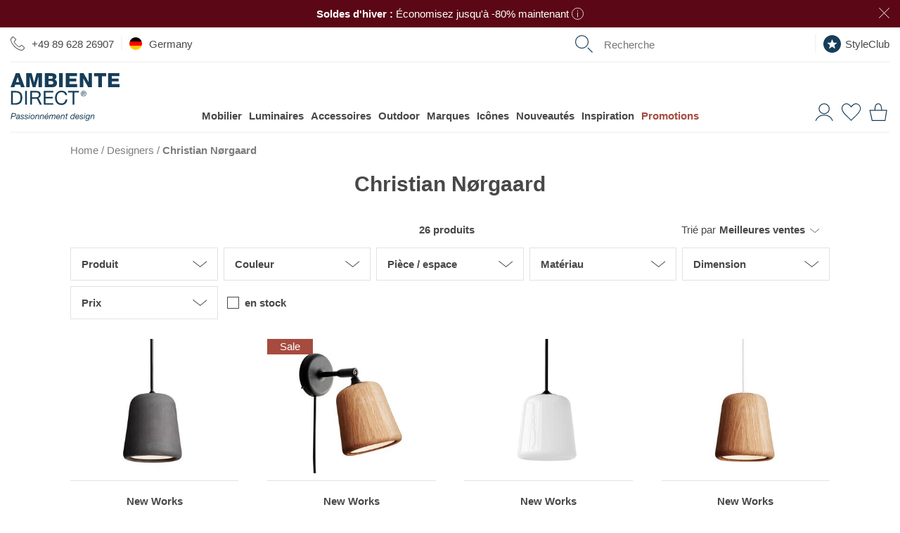

--- FILE ---
content_type: text/html; charset=UTF-8
request_url: https://www.ambientedirect.com/fr/designers/christian-norgaard
body_size: 55114
content:
<!DOCTYPE html>
<html class="no-js lang-fr " lang="fr">
<head>
    <meta charset="utf-8">
    
    <link rel="stylesheet" href="https://cdn.ambientedirect.com/assets/generated/css_209253_26b49d88892055df1bd63317bcf5b6fe.css">
<script>
    {/* set global variables used by other scripts for tracking */}
    window.pageType = 'designers';
    window.requestId = 'd431d52e\u002D6fdd\u002D45c6\u002D9fba\u002Dc00b16de28ea';

    window.dataLayer = window.dataLayer || [];
    window.dataLayerSst = window.dataLayerSst || [];
    {/* originalLocation added with new checkout to fix the rogue referral problem (https://www.simoahava.com/gtm-tips/fix-rogue-referral-problem-single-page-sites/), but it seems we don't use it, so remove? */}
    window.dataLayer.push({
        originalLocation: document.location.protocol + '//' +
            document.location.hostname +
            document.location.pathname +
            document.location.search
    });

    function gtag() {
        dataLayer.push(arguments);
    }
    {/* We're not setting up consent mode here, this is done by UserCentrics? */}
    // set "denied" as default for both ad and analytics storage
    // gtag("consent", "default", {
    //     ad_storage: "denied",
    //     analytics_storage: "denied",
    //     wait_for_update: 2000 // milliseconds to wait for update
    // });

    window.dataLayer.push(...[{"language":"fr","shopCountry":"germany","shop_locale":"fr-DE","billingCountryIso":"DEU","currency":"EUR","cfac":1,"deviceType":"desktop","p":90164,"pcr":null,"pageName":"en\/designers\/christian-norgaard","pageType":"designers","siteGroup":"designers"},{"userId":"","em_hash":null,"email":null,"setHashedEmail":""},{"product":null},{"category":{"name":"designers\/christian-norgaard","em_name":"","translated_name":"Christian N\u00f8rgaard"}},{"purchase":null},{"cart":null}])
</script>

<script src="https://cdn.ablyft.com/s/72371610.js"></script>

        <title>Christian N&oslash;rgaard | Design Shop | AmbienteDirect.com</title>
<link rel="canonical" href="https://www.ambientedirect.com/fr/designers/christian-norgaard" /><meta charset="UTF-8" />
<meta name="description" content="Designers  Christian N&oslash;rgaard" />
<meta name="keywords" content="Christian, N&oslash;rgaard" />
<meta name="robots" content="index, follow" />
<meta name="twitter:image" content="https://www.ambientedirect.com/static/images/ambientedirect_mood.jpg" />
<meta itemprop="image" content="https://www.ambientedirect.com/static/images/ambientedirect_mood.jpg" />
<meta property="og:image" content="https://www.ambientedirect.com/static/images/ambientedirect_mood.jpg" />
<link rel="shortcut icon" href="/favicon.ico" type="image/x-icon" />

            <link rel="apple-touch-icon" sizes="180x180" href="/apple-touch-icon.png">
            <link rel="icon" type="image/png" href="/favicon-32x32.png" sizes="32x32">
            <link rel="icon" type="image/png" href="/favicon-16x16.png" sizes="16x16">
            <link rel="manifest" href="/manifest.json">
            <link rel="mask-icon" href="/safari-pinned-tab.svg" color="#526163">
            <meta name="theme-color" content="#526163">
        
<link rel="alternate" hreflang="de" href="/designer/christian-norgaard">
<link rel="alternate" hreflang="en" href="/en/designers/christian-norgaard">
<link rel="alternate" hreflang="x-default" href="/en/designers/christian-norgaard">
<link rel="alternate" hreflang="fr" href="/fr/designers/christian-norgaard">
<link rel="alternate" hreflang="nl" href="https://www.ambientedirect.nl/designer/christian-norgaard">
<link rel="alternate" media="only screen and (max-width: 640px)" href="https://m.ambientedirect.com/fr/designers/christian-norgaard">
<link rel="dns-prefetch" href="https://www.googletagmanager.com"><link rel="preconnect" href="https://www.googletagmanager.com" crossorigin>
<link rel="dns-prefetch" href="//cdn.ambientedirect.com"><link rel="preconnect" href="//cdn.ambientedirect.com" crossorigin>
<link rel="dns-prefetch" href="https://graphql.usercentrics.eu"><link rel="preconnect" href="https://graphql.usercentrics.eu" crossorigin>
<link rel="dns-prefetch" href="https://api.usercentrics.eu"><link rel="preconnect" href="https://api.usercentrics.eu" crossorigin>    <meta name="viewport" content="width=device-width, initial-scale=1.0, user-scalable=0">
    <meta name="format-detection" content="telephone=no">
    <meta name="google-site-verification" content="ViSjk83RCKZgX02KOaPxBDlmEP9Jo_jAINLTFDIwz9c"/>
    <meta name="google-site-verification" content="tLS_2RJn-c_DqLmxbx9-WAEhv_4PILzTXDYZSdqvy_s"/>
    <meta name="google-site-verification" content="rW89x6oCLFiyVS_IvOb9yN98crPv9f9QiOBFPWGly4M"/>
    <meta name="google-site-verification" content="4LJSRgwxyG3QKzJ2GStYYBfabUOThm_nk9MuVfHWv5o"/>
    <meta name="facebook-domain-verification" content="siedqlr11q7oam80o3lyggzfp2dsqo" />
    <script type="text/javascript">
        if ('ontouchstart' in window) {
            document.documentElement.setAttribute('class', document.documentElement.getAttribute('class') + ' touch');
        }
    </script>
    </head>
<noscript><iframe src="//gtm.ambientedirect.com/ns.html?id=GTM-MKKFLH"
            height="0" width="0" style="display:none;visibility:hidden"></iframe></noscript>
            <body class="responsive frontend layout-default page403 " itemscope itemtype="http://schema.org/WebPage">

    <div class="snippetPromotionsRotatingHeaderBands" data-duration="10">
                    
                                <div class="snippetPromotionsRotatingHeaderBands__item"
                 style="background-color: &#x23;5B0715;"
            >
                
<div class="snippetPromotionsModuleHeader" data-id="d8e7420b-2392-68d0-cb2e-fc20a1adf1b0">
    <a href="&#x2F;fr&#x2F;sale">        <div class="promotion" style="background-color: #5B0715;color: #FFFFFF;">
                            <strong>Soldes d'hiver : </strong>Économisez jusqu'à -80% maintenant

                                    <span class="r-popover r-popover--hover" data-absolute="true">
                    <span class="r-popover__icon" style="background: transparent;">    <svg xmlns="http://www.w3.org/2000/svg" viewBox="0 0 21 21"><g style="fill: none; stroke: #FFFFFF; stroke-miterlimit:10;"><circle cx="10.5" cy="10.5" r="10"/><line x1="10.5" y1="8.12" x2="10.5" y2="16.79"/><line x1="10.5" y1="4.79" x2="10.5" y2="6.49"/></g></svg>
                        </span>
                    <span class="r-popover__overlay"><span class="r-popover__text"><div class="cmswysiwyg"><p>Promotion valable sur une sélection d'articles, tous dans la limite des stocks</p>
</div></span></span>
                </span>
                                                    <button class="closeButton closeButton--light" type="button" title="Fermer"></button>
        </div>
        </a></div>

            </div>
        
                                <div class="snippetPromotionsRotatingHeaderBands__item"
                 style="background-color: &#x23;E6BE8A;"
            >
                
<div class="snippetPromotionsModuleHeader" data-id="f7410647-02cb-43bb-a29b-9992c1dcfb0d">
    <a href="&#x2F;fr&#x2F;ambientedirect-com&#x2F;newsletter">        <div class="promotion" style="background-color: #E6BE8A;color: #FFFFFF;">
                            <strong>Jusqu'à 50 € de réduction </strong>sur votre prochaine commande - inscrivez-vous dès maintenant à la newsletter !

                                                    <button class="closeButton closeButton--light" type="button" title="Fermer"></button>
        </div>
        </a></div>

            </div>
        
                    
                                <div class="snippetPromotionsRotatingHeaderBands__item"
                 style="background-color: &#x23;88B8C2;"
            >
                
<div class="snippetPromotionsModuleHeader" data-id="04251b53-f87c-66fa-f6ca-4f056d0aa0d4">
    <a href="&#x2F;fr&#x2F;service-clients&#x2F;livraison">        <div class="promotion" style="background-color: #88B8C2;">
                            Livraison gratuite en Allemagne à partir de 99 € pour les envois de colis

                                                    <button class="closeButton closeButton--light" type="button" title="Fermer"></button>
        </div>
        </a></div>

            </div>
        
                    
                    
                    
    </div>


<header id="r-header">
    <div class="r-container">
        <div class="mainHeader">
            <button class="mainHeader__navTrigger r-button r-button--neutral">
<svg alt="" class="svg-icon svg-icon-burger" aria-hidden="true" version="1.1" xmlns="http://www.w3.org/2000/svg" width="42" height="32" viewBox="0 0 42 32">

<path fill="#173e58" d="M0 0h42.21v1.524h-42.21v-1.524z"></path>
<path fill="#173e58" d="M0 15.238h42.21v1.524h-42.21v-1.524z"></path>
<path fill="#173e58" d="M0 30.476h42.21v1.524h-42.21v-1.524z"></path>
</svg>
</button>
            <a href="https&#x3A;&#x2F;&#x2F;www.ambientedirect.com&#x2F;fr" class="mainHeader__logo">
                
<svg alt="" class="svg-icon svg-icon-AmbienteDirectLogo" aria-hidden="true" version="1.1" xmlns="http://www.w3.org/2000/svg" width="110" height="32" viewBox="0 0 110 32">
<path fill="#0b3d57" d="M4.842 17.89h-4.735v13.801h4.735q1.721 0 2.977-0.484c0.82-0.307 1.513-0.786 2.064-1.397l0.004-0.005c0.545-0.629 0.958-1.387 1.188-2.221l0.010-0.040c0.247-0.876 0.389-1.882 0.389-2.922 0-0.057-0-0.114-0.001-0.17l0 0.009q0-3.32-1.721-4.948t-4.909-1.623zM9.375 26.882c-0.154 0.571-0.38 1.071-0.673 1.525l0.013-0.021c-0.248 0.375-0.553 0.69-0.908 0.94l-0.011 0.007c-0.298 0.208-0.639 0.387-1.002 0.521l-0.031 0.010c-0.286 0.107-0.62 0.189-0.965 0.23l-0.021 0.002c-0.31 0.032-0.567 0.048-0.773 0.048h-3.067v-10.71h3.099c0.046-0.001 0.101-0.002 0.156-0.002 0.715 0 1.399 0.132 2.028 0.373l-0.039-0.013c0.57 0.231 1.048 0.587 1.416 1.037l0.005 0.006c0.366 0.467 0.641 1.024 0.787 1.631l0.006 0.029c0.153 0.632 0.241 1.357 0.241 2.103 0 0.039-0 0.078-0.001 0.117l0-0.006c0.001 0.049 0.002 0.107 0.002 0.165 0 0.716-0.096 1.409-0.275 2.068l0.013-0.055z"></path>
<path fill="#0b3d57" d="M14.285 17.89h1.836v13.801h-1.836v-13.801z"></path>
<path fill="#0b3d57" d="M27.695 25.038v-0.039q1.255-0.349 1.826-1.296c0.359-0.604 0.571-1.332 0.571-2.11 0-0.033-0-0.066-0.001-0.099l0 0.005q0-1.681-1.107-2.646t-3.083-0.968h-6.502v13.807h1.837v-5.896h4.659c0.017-0.003 0.036-0.005 0.056-0.005 0.124 0 0.232 0.067 0.29 0.166l0.001 0.002c0.585 0.892 2.798 5.59 2.927 5.732h2.049c-0.192-0.232-3.125-6.572-3.523-6.654zM27.298 23.772c-0.29 0.187-0.633 0.321-1 0.378l-0.015 0.002c-0.358 0.062-0.769 0.097-1.189 0.097-0.010 0-0.021-0-0.031-0h-3.823v-4.814h4.565q1.295 0 1.876 0.658t0.58 1.7c0.001 0.031 0.002 0.067 0.002 0.104 0 0.41-0.097 0.797-0.27 1.139l0.007-0.015c-0.17 0.31-0.407 0.563-0.692 0.749l-0.008 0.005z"></path>
<path fill="#0b3d57" d="M34.94 25.37h7.172v-1.545h-7.172v-4.389h7.693v-1.545h-9.528v13.801h9.586v-1.547h-7.751v-4.775z"></path>
<path fill="#0b3d57" d="M54.62 28.081c-0.192 0.491-0.464 0.912-0.804 1.267l0.001-0.001c-0.338 0.348-0.742 0.628-1.193 0.821l-0.024 0.009c-0.456 0.189-0.985 0.299-1.54 0.299-0.026 0-0.053-0-0.079-0.001l0.004 0c-0.038 0.001-0.082 0.002-0.126 0.002-0.728 0-1.417-0.172-2.026-0.477l0.026 0.012c-0.587-0.306-1.076-0.725-1.451-1.234l-0.008-0.011c-0.377-0.523-0.667-1.137-0.833-1.8l-0.008-0.037c-0.171-0.655-0.27-1.408-0.27-2.183 0-0.017 0-0.035 0-0.052v0.003c-0-0.008-0-0.017-0-0.026 0-0.733 0.098-1.443 0.283-2.118l-0.013 0.056c0.181-0.682 0.471-1.278 0.852-1.803l-0.011 0.016c0.381-0.519 0.866-0.938 1.427-1.234l0.023-0.011c0.581-0.293 1.266-0.465 1.991-0.465 0.044 0 0.088 0.001 0.132 0.002l-0.006-0c0.032-0.001 0.070-0.001 0.108-0.001 0.894 0 1.724 0.275 2.41 0.745l-0.015-0.009q1.051 0.735 1.363 2.204h1.836c-0.094-0.725-0.326-1.38-0.67-1.96l0.013 0.024c-0.33-0.555-0.75-1.021-1.244-1.393l-0.012-0.009c-0.491-0.366-1.064-0.657-1.682-0.841l-0.039-0.010c-0.601-0.184-1.292-0.291-2.008-0.291-0.014 0-0.029 0-0.043 0h0.002c-0.037-0.001-0.080-0.001-0.123-0.001-0.974 0-1.898 0.211-2.73 0.589l0.041-0.017c-0.813 0.374-1.497 0.899-2.041 1.546l-0.007 0.009c-0.54 0.652-0.965 1.422-1.232 2.262l-0.013 0.048c-0.27 0.828-0.426 1.78-0.426 2.769 0 0.022 0 0.044 0 0.066l-0-0.003c-0 0.021-0 0.046-0 0.071 0 0.981 0.145 1.927 0.415 2.82l-0.018-0.069c0.257 0.877 0.665 1.638 1.198 2.293l-0.009-0.012c0.533 0.644 1.198 1.16 1.956 1.508l0.034 0.014c0.784 0.351 1.7 0.555 2.663 0.555 0.050 0 0.099-0.001 0.148-0.002l-0.007 0q2.646 0 4.173-1.45t1.798-4.059h-1.837c-0.038 0.574-0.163 1.109-0.361 1.606l0.012-0.035z"></path>
<path fill="#0b3d57" d="M57.587 19.435h4.601v12.256h1.836v-12.256h4.601v-1.545h-11.037v1.545z"></path>
<path fill="#0b3d57" d="M75.174 18.654c-0.245-0.239-0.535-0.433-0.856-0.57l-0.018-0.007c-0.315-0.132-0.682-0.209-1.066-0.209s-0.751 0.077-1.085 0.216l0.019-0.007c-0.342 0.143-0.634 0.337-0.882 0.578l0.001-0.001c-0.248 0.241-0.45 0.529-0.592 0.849l-0.007 0.017c-0.139 0.311-0.22 0.675-0.22 1.057 0 0.008 0 0.015 0 0.023v-0.001c-0 0.009-0 0.019-0 0.029 0 0.386 0.081 0.753 0.227 1.086l-0.007-0.017c0.148 0.34 0.35 0.63 0.599 0.874l0 0c0.246 0.242 0.539 0.437 0.863 0.57l0.018 0.006c0.316 0.13 0.682 0.205 1.066 0.205s0.75-0.075 1.085-0.212l-0.019 0.007c0.34-0.141 0.63-0.336 0.874-0.577l-0 0c0.245-0.245 0.445-0.535 0.586-0.856l0.007-0.018c0.139-0.315 0.22-0.682 0.22-1.068 0-0.010-0-0.020-0-0.030v0.002c0-0.006 0-0.014 0-0.022 0-0.382-0.081-0.746-0.227-1.074l0.007 0.017c-0.148-0.337-0.348-0.624-0.593-0.866l-0-0zM75.313 21.535c-0.116 0.289-0.277 0.537-0.478 0.746l0.001-0.001c-0.412 0.417-0.985 0.675-1.617 0.675-0.32 0-0.625-0.066-0.901-0.186l0.015 0.006c-0.28-0.122-0.519-0.289-0.717-0.495l-0.001-0.001c-0.201-0.209-0.362-0.456-0.472-0.73l-0.005-0.015c-0.11-0.269-0.173-0.581-0.173-0.907 0-0.010 0-0.021 0-0.031v0.002c-0-0.007-0-0.015-0-0.023 0-0.322 0.064-0.629 0.179-0.91l-0.006 0.016c0.335-0.833 1.137-1.41 2.073-1.41 0.008 0 0.015 0 0.023 0h-0.001c0.006-0 0.013-0 0.019-0 0.315 0 0.614 0.066 0.884 0.185l-0.014-0.006c0.547 0.239 0.97 0.674 1.187 1.215l0.005 0.015c0.109 0.266 0.173 0.575 0.173 0.899 0 0.006-0 0.013-0 0.019v-0.001c0 0.010 0 0.023 0 0.035 0 0.324-0.062 0.634-0.175 0.919l0.006-0.017z"></path>
<path fill="#0b3d57" d="M74.284 20.51c0.152-0.142 0.246-0.344 0.246-0.568 0-0.023-0.001-0.046-0.003-0.069l0 0.003c0.002-0.019 0.002-0.041 0.002-0.064 0-0.249-0.107-0.472-0.278-0.627l-0.001-0.001c-0.184-0.152-0.468-0.228-0.848-0.228h-1.245v3.208h0.499v-1.383h0.528l0.873 1.383h0.535l-0.91-1.415c0.23-0.018 0.437-0.105 0.602-0.241l-0.002 0.002zM73.177 20.383h-0.52v-1.017h0.66c0.001 0 0.001 0 0.002 0 0.088 0 0.175 0.007 0.26 0.019l-0.010-0.001c0.085 0.011 0.162 0.036 0.232 0.072l-0.004-0.002c0.066 0.035 0.121 0.084 0.159 0.145l0.001 0.002c0.040 0.067 0.063 0.148 0.063 0.234 0 0.008-0 0.017-0.001 0.025l0-0.001c0.001 0.009 0.001 0.020 0.001 0.031 0 0.098-0.026 0.19-0.071 0.269l0.001-0.003c-0.046 0.069-0.109 0.123-0.184 0.157l-0.003 0.001c-0.079 0.034-0.17 0.056-0.266 0.062l-0.002 0c-0.093 0.003-0.199 0.007-0.313 0.007z"></path>
<path fill="#0b3d57" d="M5.299 0l-5.299 14.172h3.79l0.894-2.54h4.943l0.873 2.54h3.85l-5.298-14.172zM5.533 8.893l1.612-4.962h0.040l1.567 4.962z"></path>
<path fill="#0b3d57" d="M23.758 9.449h-0.040l-2.442-9.448h-5.438v14.171h3.473v-10.757h0.039l2.978 10.757h2.818l2.977-10.757h0.040v10.757h3.473v-14.171h-5.439l-2.44 9.448z"></path>
<path fill="#0b3d57" d="M46.821 9.766c0-1.607-0.932-2.917-2.442-3.353 1.107-0.553 1.866-1.588 1.866-2.859 0-2.956-2.679-3.597-5.118-3.552h-6.632v14.171h6.809c3.036 0 5.517-1.031 5.517-4.406zM38.188 2.859h2.858c0.775 0 1.508 0.338 1.508 1.369s-0.873 1.35-1.508 1.35h-2.858zM38.188 11.216v-3.255h2.958c1.107 0 1.985 0.415 1.985 1.66 0 1.17-0.815 1.588-1.985 1.588z"></path>
<path fill="#0b3d57" d="M48.946 0.001h3.692v14.171h-3.692v-14.171z"></path>
<path fill="#0b3d57" d="M67.184 10.997h-7.799v-2.699h6.946v-2.859h-6.946v-2.48h7.601v-2.958h-11.293v14.171h11.491v-3.175z"></path>
<path fill="#0b3d57" d="M78.598 8.734h-0.040l-4.922-8.733h-3.792v14.171h3.473v-8.831h0.040l4.922 8.831h3.79v-14.171h-3.472v8.733z"></path>
<path fill="#0b3d57" d="M84.175 3.177h4.227v10.995h3.691v-10.995h4.229v-3.176h-12.147v3.176z"></path>
<path fill="#0b3d57" d="M102.038 10.997v-2.699h6.947v-2.859h-6.947v-2.48h7.601v-2.958h-11.292v14.171h11.491v-3.175h-7.8z"></path>
</svg>

                <svg alt="" class="svg-icon svg-icon-AmbienteDirectLogoClaim" aria-hidden="true" xmlns="http://www.w3.org/2000/svg" viewBox="0 0 794 347.3"><defs><style>.ad-logo{fill:#173e59}</style></defs><g id="Ebene_1"><g id="Ebene_1-2"><path class="ad-logo" d="M37.5 129.3H3.3v99.8h34.2c8.3 0 15.5-1.2 21.5-3.5 6.1-2.3 11-5.7 15-10.1 3.9-4.4 6.8-9.9 8.7-16.4 1.9-6.5 2.8-13.9 2.8-22.3 0-16-4.1-27.9-12.4-35.8-8.4-7.8-20.2-11.7-35.6-11.7Zm32.8 65.1c-1.3 4.3-2.9 7.9-4.8 10.8s-4.2 5.2-6.6 6.8-5 3-7.5 3.8c-2.5.9-4.9 1.4-7.1 1.7-2.2.2-4.1.4-5.6.4H16.5v-77.4h22.4c6.1 0 11.3.9 15.5 2.6 4.2 1.7 7.6 4.2 10.3 7.5 2.7 3.3 4.6 7.3 5.7 12 1.2 4.7 1.7 10 1.7 16 0 6.2-.6 11.4-1.8 15.8ZM105.8 129.3h13.3v99.8h-13.3zM202.7 181v-.3c6.1-1.7 10.5-4.8 13.2-9.4 2.7-4.6 4.1-9.9 4.1-15.9s-2.7-14.5-8-19.1c-5.4-4.7-12.8-7-22.3-7h-46.9v99.8H156v-42.6h33.7c1.3 0 1.9.2 2.5 1.2 4.2 6.5 20.2 40.4 21.2 41.4h14.8c-1.4-1.7-22.6-47.5-25.5-48.1Zm-2.9-9.1c-2.1 1.4-4.5 2.3-7.3 2.7-2.8.5-5.7.7-8.8.7H156v-34.8h33c6.2 0 10.8 1.6 13.6 4.8s4.2 7.3 4.2 12.3-.6 6.6-1.9 8.9c-1.3 2.2-3 4-5.1 5.4ZM255.1 183.4h51.8v-11.2h-51.8v-31.7h55.6v-11.2h-68.9v99.8h69.3v-11.2h-56v-34.5zM397.4 203c-1.4 3.5-3.3 6.6-5.8 9.2-2.5 2.6-5.4 4.6-8.8 6s-7.3 2.2-11.7 2.2-11.1-1.1-15.4-3.4c-4.3-2.2-7.8-5.2-10.5-9-2.8-3.8-4.8-8.2-6.1-13.3-1.3-5.1-2-10.5-2-16.1s.7-10.2 2-15.1c1.3-4.8 3.3-9.2 6.1-12.9 2.7-3.8 6.2-6.8 10.5-9 4.2-2.2 9.3-3.4 15.3-3.4s13 1.8 18.1 5.3 8.4 8.9 9.9 15.9h13.3c-.7-5.3-2.3-10-4.7-14-2.4-4.1-5.5-7.4-9.1-10.1-3.6-2.7-7.8-4.8-12.4-6.1-4.7-1.4-9.6-2.1-14.8-2.1-7.6 0-14.4 1.4-20.3 4.1s-10.9 6.5-14.8 11.2c-4 4.7-7 10.3-9 16.7-2.1 6.4-3.1 13.2-3.1 20.5s1 14.1 2.9 20.4c1.9 6.3 4.8 11.8 8.6 16.5 3.8 4.7 8.6 8.3 14.4 11s12.5 4 20.3 4c12.8 0 22.8-3.5 30.2-10.5 7.4-7 11.7-16.8 13-29.3h-13.3c-.6 3.9-1.5 7.7-2.8 11.3ZM418.8 140.5h33.3v88.6h13.2v-88.6h33.3v-11.2h-79.8v11.2zM545.9 134.9c-1.8-1.8-3.9-3.2-6.3-4.2s-5-1.5-7.7-1.5-5.3.5-7.7 1.5-4.6 2.4-6.4 4.2c-1.8 1.8-3.3 3.9-4.3 6.3-1.1 2.4-1.6 5-1.6 7.8s.5 5.5 1.6 7.9 2.5 4.5 4.3 6.3 3.9 3.2 6.4 4.2c2.4 1 5 1.5 7.7 1.5s5.3-.5 7.7-1.5 4.5-2.4 6.3-4.2 3.2-3.9 4.3-6.3c1.1-2.4 1.6-5.1 1.6-7.9s-.5-5.4-1.6-7.8c-1-2.5-2.5-4.6-4.3-6.3Zm1.1 20.8c-.8 2.1-2 3.9-3.5 5.4s-3.2 2.7-5.2 3.6c-2 .9-4.1 1.3-6.4 1.3s-4.5-.4-6.5-1.3-3.7-2.1-5.2-3.6-2.6-3.3-3.5-5.4c-.8-2.1-1.2-4.3-1.2-6.8s.4-4.6 1.2-6.6c.8-2.1 2-3.8 3.5-5.3s3.2-2.7 5.2-3.6c2-.9 4.2-1.3 6.5-1.3s4.4.4 6.4 1.3 3.7 2.1 5.2 3.6 2.6 3.3 3.5 5.3c.8 2.1 1.2 4.3 1.2 6.6s-.4 4.7-1.2 6.8Z"/><path class="ad-logo" d="M539.5 148.3c1.2-1 1.8-2.5 1.8-4.6s-.7-3.9-2-5-3.4-1.6-6.1-1.6h-9v23.2h3.6v-10h3.8l6.3 10h3.9l-6.6-10.2c1.7-.3 3.1-.9 4.3-1.8Zm-7.9-1h-3.8V140h4.8c.6 0 1.2 0 1.8.1s1.2.3 1.6.5c.5.2.9.6 1.2 1.1s.5 1.1.5 1.9-.2 1.6-.5 2.2c-.3.5-.8.9-1.4 1.1-.6.2-1.2.4-1.9.5-.8-.1-1.5-.1-2.3-.1ZM38.3 0 0 102.5h27.4l6.5-18.4h35.7l6.3 18.4h27.8L65.4 0H38.3ZM40 64.3l11.6-35.9h.3l11.3 35.9H40ZM171.7 68.3h-.2L153.8 0h-39.3v102.5h25.1V24.7h.3l21.5 77.8h20.4l21.5-77.8h.3v77.8h25.1V0h-39.3l-17.7 68.3zM338.5 70.6c0-11.6-6.7-21.1-17.6-24.2 8-4 13.5-11.5 13.5-20.7 0-21.4-19.4-26-37-25.7h-47.9v102.4h49.2c21.8.1 39.8-7.4 39.8-31.8Zm-62.4-49.9h20.7c5.6 0 10.9 2.4 10.9 9.9s-6.3 9.8-10.9 9.8h-20.7V20.7Zm0 60.4V57.5h21.4c8 0 14.3 3 14.3 12.1s-5.9 11.5-14.3 11.5h-21.4ZM353.8 0h26.7v102.4h-26.7zM485.7 79.5h-56.4V60h50.2V39.3h-50.2V21.4h54.9V0h-81.6v102.5h83.1v-23zM568.2 63.1h-.3L532.3 0h-27.4v102.5H530V38.6h.3l35.6 63.9h27.4V0h-25.1v63.1zM608.5 23h30.6v79.5h26.7V23h30.5V0h-87.8v23zM737.6 79.5V60h50.3V39.3h-50.3V21.4h55V0H711v102.5h83v-23h-56.4z"/></g><path class="ad-logo" d="M27 290.8c4.2 0 7.4 1 9.6 3 2.2 2 3.3 5 3.3 9s-.3 2.8-.8 4.4c-.5 1.6-1.4 3.1-2.7 4.5-1.3 1.4-3 2.5-5.1 3.4-2.1.9-4.8 1.4-8 1.4H10.4l-3.8 17.8H.7l9.1-43.6h17.1Zm-2.5 20.9c3.2 0 5.6-.8 7.2-2.5 1.6-1.6 2.4-3.8 2.4-6.4s-.2-2.5-.6-3.4c-.4-.9-.9-1.6-1.6-2.2-.7-.5-1.4-.9-2.3-1.2-.9-.2-1.8-.4-2.7-.4H14.6l-3.4 16h13.1ZM44.7 307.8c.8-1.3 1.9-2.3 3.1-3.2 1.2-.9 2.6-1.5 4.1-1.9 1.5-.4 3.2-.6 4.8-.6s3 .1 4.4.4c1.4.2 2.6.7 3.7 1.3 1.1.6 1.9 1.4 2.5 2.5.6 1 .9 2.3.9 3.9s-.1 1.9-.3 2.9c-.2 1-.4 2-.6 2.8l-2 8.6c-.1.7-.3 1.4-.5 2.2-.2.8-.3 1.6-.3 2.3s.1 1.2.4 1.5c.3.3.7.4 1.1.4s.5 0 .8-.2c.3-.1.6-.2.8-.3l-.8 3.8c-.4.2-.9.3-1.6.5-.6.1-1.2.2-1.6.2-1.4 0-2.5-.4-3.2-1.2-.7-.8-1-1.8-.9-3.2h-.1c-1.1 1.3-2.5 2.5-4.1 3.2-1.6.8-3.8 1.2-6.5 1.2s-2.6-.2-3.8-.5c-1.2-.3-2.2-.8-3-1.5-.9-.7-1.5-1.6-2-2.7s-.8-2.5-.8-4.1c0-2.3.5-4.1 1.5-5.4 1-1.3 2.3-2.3 3.8-3 1.5-.7 3.3-1.1 5.1-1.4 1.9-.2 3.7-.4 5.4-.6 1.4-.1 2.6-.3 3.6-.4 1-.1 1.8-.4 2.5-.7.6-.3 1.1-.8 1.4-1.4.3-.6.5-1.4.5-2.5s-.2-1.5-.6-2.1c-.4-.5-.9-.9-1.5-1.2-.6-.3-1.3-.5-2-.6-.8-.1-1.5-.2-2.2-.2s-1.9.1-2.9.3c-1 .2-1.8.5-2.6 1s-1.4 1.1-2 1.8c-.5.7-.9 1.6-1 2.6H43c.2-1.7.8-3.3 1.6-4.5Zm1.5 21.6c1.2.7 2.5 1.1 3.9 1.1 4.1 0 7.1-1.4 8.8-4.1.9-1.2 1.4-2.5 1.7-3.8.3-1.4.6-2.8 1-4.3h-.1c-.7.5-1.7.9-2.8 1.1-1.1.2-2.3.4-3.6.5-1.3.1-2.5.3-3.8.5-1.3.2-2.4.5-3.4.9s-1.9 1-2.5 1.7c-.7.8-1 1.8-1 3.1 0 1.5.6 2.6 1.7 3.3ZM91.3 308.1c-1.3-.9-2.9-1.4-4.7-1.4s-1.6 0-2.4.2c-.8.1-1.5.3-2.2.6-.6.3-1.1.7-1.6 1.2-.4.5-.6 1.2-.6 2s.2 1.4.7 1.9c.5.5 1.1 1 1.9 1.5.8.4 1.7.9 2.7 1.3l3 1.2c1.1.4 2.1.9 3.1 1.5 1 .5 1.9 1.1 2.7 1.8.8.7 1.4 1.5 1.9 2.4.5.9.7 2 .7 3.2 0 1.7-.4 3.2-1.2 4.5-.8 1.2-1.8 2.2-3 3-1.2.8-2.6 1.3-4.1 1.7-1.5.3-3.1.5-4.6.5s-3.5-.2-5.1-.5c-1.5-.3-2.9-.9-4-1.7-1.1-.8-2-1.9-2.7-3.3-.6-1.4-1-3.1-1-5.1h5.1c0 1.1 0 2.1.5 2.9.4.8 1 1.4 1.8 1.9s1.6.8 2.6 1c1 .2 2 .3 3.1.3s1.7 0 2.6-.2c.9-.2 1.6-.4 2.3-.8.7-.4 1.3-.9 1.7-1.5.4-.6.6-1.4.6-2.3s-.2-1.4-.7-2c-.5-.5-1.1-1-1.9-1.5-.8-.4-1.7-.9-2.7-1.3l-3-1.2c-1.1-.4-2.1-.9-3.1-1.3-1-.5-1.9-1.1-2.7-1.7s-1.4-1.5-1.9-2.3c-.5-.9-.7-1.9-.7-3.1s.3-2.8 1-3.9 1.6-2.1 2.7-2.8c1.1-.8 2.3-1.3 3.8-1.7 1.4-.4 2.8-.6 4.3-.6s2.9.2 4.3.5 2.7.9 3.8 1.7c1.1.8 2 1.8 2.7 3.1.7 1.3 1 2.8 1 4.7h-5.2c0-1.8-.5-3.1-1.8-4.1ZM120.7 308.1c-1.3-.9-2.9-1.4-4.7-1.4s-1.6 0-2.4.2c-.8.1-1.5.3-2.2.6-.6.3-1.1.7-1.6 1.2-.4.5-.6 1.2-.6 2s.2 1.4.7 1.9c.5.5 1.1 1 1.9 1.5.8.4 1.7.9 2.7 1.3l3 1.2c1.1.4 2.1.9 3.1 1.5 1 .5 1.9 1.1 2.7 1.8.8.7 1.4 1.5 1.9 2.4.5.9.7 2 .7 3.2 0 1.7-.4 3.2-1.2 4.5-.8 1.2-1.8 2.2-3 3-1.2.8-2.6 1.3-4.1 1.7-1.5.3-3.1.5-4.6.5s-3.5-.2-5.1-.5c-1.5-.3-2.9-.9-4-1.7-1.1-.8-2-1.9-2.7-3.3-.6-1.4-1-3.1-1-5.1h5.1c0 1.1 0 2.1.5 2.9.4.8 1 1.4 1.8 1.9s1.6.8 2.6 1c1 .2 2 .3 3.1.3s1.7 0 2.6-.2c.9-.2 1.6-.4 2.3-.8.7-.4 1.3-.9 1.7-1.5.4-.6.6-1.4.6-2.3s-.2-1.4-.7-2c-.5-.5-1.1-1-1.9-1.5-.8-.4-1.7-.9-2.7-1.3l-3-1.2c-1.1-.4-2.1-.9-3.1-1.3-1-.5-1.9-1.1-2.7-1.7s-1.4-1.5-1.9-2.3c-.5-.9-.7-1.9-.7-3.1s.3-2.8 1-3.9 1.6-2.1 2.7-2.8c1.1-.8 2.3-1.3 3.8-1.7 1.4-.4 2.8-.6 4.3-.6s2.9.2 4.3.5 2.7.9 3.8 1.7c1.1.8 2 1.8 2.7 3.1.7 1.3 1 2.8 1 4.7h-5.2c0-1.8-.5-3.1-1.8-4.1ZM141.6 302.8l-6.6 31.5h-5.1l6.5-31.5h5.2Zm-4-5.6 1.3-6.3h5.2l-1.3 6.3h-5.2ZM145.9 314.5c.8-2.4 2-4.5 3.5-6.3 1.5-1.8 3.4-3.3 5.6-4.4 2.2-1.1 4.6-1.6 7.4-1.6 4.3 0 7.5 1.1 9.8 3.3 2.2 2.2 3.4 5.5 3.4 9.7s-.4 5-1.2 7.4c-.8 2.4-1.9 4.5-3.4 6.4-1.5 1.9-3.3 3.3-5.5 4.4-2.2 1.1-4.6 1.6-7.4 1.6s-3.9-.3-5.6-1c-1.6-.7-3-1.6-4.2-2.7-1.1-1.2-2-2.5-2.6-4.1-.6-1.6-.9-3.4-.9-5.3s.4-5 1.2-7.4Zm6.2 13.7c1.5 1.6 3.6 2.4 6.5 2.4s3.6-.5 5-1.5 2.7-2.2 3.7-3.7 1.7-3.1 2.3-4.8c.5-1.7.8-3.4.8-4.9s-.2-2.4-.5-3.5-.8-2-1.5-2.8c-.7-.8-1.6-1.4-2.6-1.9s-2.3-.7-3.7-.7-3.7.5-5.2 1.5-2.8 2.2-3.8 3.7-1.8 3.1-2.3 4.9c-.5 1.8-.8 3.5-.8 5.1 0 2.6.7 4.7 2.2 6.3ZM190.1 302.8l-1 4.8h.1c1.3-1.8 2.9-3.2 4.9-4.1 2-.9 4.1-1.4 6.3-1.4s5.2.7 6.6 2c1.4 1.3 2.2 3.4 2.2 6.2s0 1.6-.2 2.7-.4 2.3-.7 3.5l-3.8 18h-5.2l4-18.4c0-.3.1-.7.2-1.1 0-.4.2-.9.2-1.3 0-.5.2-.9.2-1.3v-1.1c0-1.5-.5-2.6-1.6-3.3-1.1-.7-2.4-1.1-3.9-1.1s-2.8.3-4.2 1c-1.4.7-2.6 1.6-3.6 2.6-.9.8-1.7 1.8-2.2 3-.5 1.2-1 2.4-1.3 3.6l-3.7 17.4h-5.1l6.6-31.5h5ZM224 302.8l-1 4.8h.1c1.3-1.8 2.9-3.2 4.9-4.1s4.1-1.4 6.3-1.4 5.2.7 6.6 2c1.4 1.3 2.2 3.4 2.2 6.2s0 1.6-.2 2.7-.4 2.3-.7 3.5l-3.8 18h-5.2l4-18.4c0-.3.1-.7.2-1.1 0-.4.2-.9.2-1.3 0-.5.2-.9.2-1.3v-1.1c0-1.5-.5-2.6-1.6-3.3-1.1-.7-2.4-1.1-3.9-1.1s-2.8.3-4.2 1c-1.4.7-2.6 1.6-3.6 2.6-.9.8-1.7 1.8-2.2 3-.5 1.2-1 2.4-1.3 3.6l-3.7 17.4h-5.1l6.6-31.5h5ZM252.4 322.9c0 1.2.2 2.3.7 3.3.4 1 1.1 1.7 1.8 2.4.8.6 1.6 1.1 2.6 1.5 1 .3 2 .5 3 .5 2.3 0 4.2-.5 5.7-1.6 1.5-1 2.6-2.5 3.4-4.5h5.2c-.4 1.7-1.1 3.3-2 4.6-.9 1.3-2 2.4-3.2 3.3-1.3.9-2.7 1.5-4.2 2-1.5.4-3.2.7-4.9.7-2.6 0-4.8-.4-6.5-1.2-1.7-.8-3.1-1.8-4.1-3-1-1.2-1.7-2.6-2.1-4.1s-.6-2.9-.6-4.3c0-3 .4-5.8 1.3-8.3.9-2.5 2.1-4.6 3.5-6.4 1.5-1.8 3.2-3.2 5.2-4.1 2-1 4-1.5 6.2-1.5 4.6 0 8 1.2 10.2 3.7 2.1 2.4 3.2 5.9 3.2 10.3s0 1.6-.2 2.3c-.1.7-.2 1.3-.3 1.8h-23.7c-.1.9-.2 1.8-.2 2.7Zm19-10.6c-.2-1.1-.6-2-1.2-2.9-.6-.8-1.4-1.5-2.3-2-1-.5-2.2-.8-3.6-.8s-2.9.2-4.1.7c-1.2.5-2.2 1.1-3.1 1.9-.9.8-1.6 1.8-2.3 2.8-.6 1.1-1.1 2.2-1.5 3.4h18.3c0-1.1 0-2.2-.2-3.3Zm4.2-22.5-8.3 8.7H263l5.7-8.7h6.9ZM290.5 302.8l-1.2 4.7h.1c1.3-1.6 3-2.9 4.8-3.9 1.9-1 3.9-1.5 6.1-1.5s3.7.4 5.1 1.3c1.4.9 2.4 2.3 2.8 4.4 1.2-1.7 2.8-3.1 4.7-4.1s4-1.6 6.1-1.6 2.2.1 3.2.4c1.1.3 2 .7 2.8 1.2.8.5 1.5 1.3 2 2.2.5.9.7 2 .7 3.3s-.1 2-.3 3.2c-.2 1.2-.4 2.2-.6 3.1l-4 18.9h-5.2l4.4-20c.1-.5.2-1.1.3-1.7.1-.7.2-1.2.2-1.7 0-1.2-.5-2.2-1.4-3s-2.1-1.2-3.4-1.2-1.5.1-2.2.4c-.8.2-1.5.6-2.2.9-.7.4-1.3.8-2 1.4s-1.1 1.1-1.6 1.6c-.9.9-1.5 2-1.9 3.2s-.8 2.5-1 3.8l-3.5 16.3h-5.2l3.8-18c.3-1.2.5-2.4.7-3.4.2-1.1.3-1.8.3-2.1 0-1.3-.4-2.3-1.1-3-.8-.7-1.8-1.1-3.3-1.1s-2.8.4-4.2 1.2c-1.4.8-2.6 1.7-3.5 2.8-1.1 1.1-1.9 2.1-2.3 3.2-.4 1.1-.8 2.4-1.1 3.9l-3.5 16.5h-5.1l6.6-31.5h4.8ZM337.1 322.9c0 1.2.2 2.3.7 3.3.4 1 1.1 1.7 1.8 2.4.8.6 1.6 1.1 2.6 1.5 1 .3 2 .5 3 .5 2.3 0 4.2-.5 5.7-1.6 1.5-1 2.6-2.5 3.4-4.5h5.2c-.4 1.7-1.1 3.3-2 4.6-.9 1.3-2 2.4-3.2 3.3-1.3.9-2.7 1.5-4.2 2-1.5.4-3.2.7-4.9.7-2.6 0-4.8-.4-6.5-1.2-1.7-.8-3.1-1.8-4.1-3-1-1.2-1.7-2.6-2.1-4.1s-.6-2.9-.6-4.3c0-3 .4-5.8 1.3-8.3.9-2.5 2.1-4.6 3.5-6.4 1.5-1.8 3.2-3.2 5.2-4.1 2-1 4-1.5 6.2-1.5 4.6 0 8 1.2 10.2 3.7 2.1 2.4 3.2 5.9 3.2 10.3s0 1.6-.2 2.3c-.1.7-.2 1.3-.3 1.8h-23.7c-.1.9-.2 1.8-.2 2.7Zm19-10.6c-.2-1.1-.6-2-1.2-2.9-.6-.8-1.4-1.5-2.3-2-1-.5-2.2-.8-3.6-.8s-2.9.2-4.1.7c-1.2.5-2.2 1.1-3.1 1.9-.9.8-1.6 1.8-2.3 2.8-.6 1.1-1.1 2.2-1.5 3.4h18.3c0-1.1 0-2.2-.2-3.3ZM375.4 302.8l-1 4.8h.1c1.3-1.8 2.9-3.2 4.9-4.1s4.1-1.4 6.3-1.4 5.2.7 6.6 2c1.4 1.3 2.2 3.4 2.2 6.2s0 1.6-.2 2.7-.4 2.3-.7 3.5l-3.8 18h-5.2l4-18.4c0-.3.1-.7.2-1.1 0-.4.2-.9.2-1.3 0-.5.2-.9.2-1.3v-1.1c0-1.5-.5-2.6-1.6-3.3-1.1-.7-2.4-1.1-3.9-1.1s-2.8.3-4.2 1c-1.4.7-2.6 1.6-3.6 2.6-.9.8-1.7 1.8-2.2 3-.5 1.2-1 2.4-1.3 3.6l-3.7 17.4h-5.1l6.6-31.5h5ZM417.7 302.8l-1 4.6h-6.3l-3.9 18.5c0 .4 0 .7-.1 1v1c0 .8.3 1.4.9 1.7.6.3 1.4.5 2.2.5s1 0 1.5-.2c.5-.1 1-.2 1.5-.4l-.9 4.8c-.6 0-1.2.2-1.8.2H408c-1 0-1.9 0-2.7-.2-.9-.1-1.6-.4-2.2-.8-.6-.4-1.1-.9-1.5-1.6-.4-.7-.6-1.5-.6-2.5v-1.3c0-.4.1-.9.2-1.3l4.1-19.6H400l1-4.6h5.3l2-9.3h5.2l-2 9.3h6.3ZM457 334.4l1.1-4.5h-.1c-1.5 2-3.1 3.4-4.8 4.1s-3.5 1.1-5.6 1.1-3.8-.3-5.3-.9c-1.5-.6-2.8-1.5-3.9-2.6s-1.9-2.5-2.4-4.1c-.5-1.6-.8-3.3-.8-5.2s.4-4.8 1.2-7.2 1.9-4.5 3.4-6.4c1.5-1.9 3.3-3.5 5.5-4.7 2.2-1.2 4.6-1.8 7.4-1.8s2 0 3 .3c1 .2 2 .5 2.9.9.9.4 1.7 1 2.4 1.7s1.2 1.6 1.5 2.7h.1L466 291h5.1l-9.2 43.6H457Zm-14.7-6.1c1.3 1.5 3.3 2.3 6.2 2.3s3.7-.5 5.2-1.5 2.8-2.3 3.9-3.8c1-1.5 1.8-3.2 2.4-5.1.5-1.8.8-3.6.8-5.2 0-2.4-.7-4.3-2-5.9-1.4-1.5-3.3-2.3-5.9-2.3s-3.9.5-5.4 1.4c-1.5 1-2.8 2.2-3.9 3.7s-1.9 3.2-2.4 5-.8 3.6-.8 5.4c0 2.6.6 4.6 1.9 6.1ZM476.1 322.9c0 1.2.2 2.3.7 3.3.4 1 1.1 1.7 1.8 2.4.8.6 1.6 1.1 2.6 1.5 1 .3 2 .5 3 .5 2.3 0 4.2-.5 5.7-1.6 1.5-1 2.6-2.5 3.4-4.5h5.2c-.4 1.7-1.1 3.3-2 4.6-.9 1.3-2 2.4-3.2 3.3-1.3.9-2.7 1.5-4.2 2-1.5.4-3.2.7-4.9.7-2.6 0-4.8-.4-6.5-1.2-1.7-.8-3.1-1.8-4.1-3-1-1.2-1.7-2.6-2.1-4.1s-.6-2.9-.6-4.3c0-3 .4-5.8 1.3-8.3.9-2.5 2.1-4.6 3.5-6.4 1.5-1.8 3.2-3.2 5.2-4.1 2-1 4-1.5 6.2-1.5 4.6 0 8 1.2 10.2 3.7 2.1 2.4 3.2 5.9 3.2 10.3s0 1.6-.2 2.3c-.1.7-.2 1.3-.3 1.8h-23.7c-.1.9-.2 1.8-.2 2.7Zm19-10.6c-.2-1.1-.6-2-1.2-2.9-.6-.8-1.4-1.5-2.3-2-1-.5-2.2-.8-3.6-.8s-2.9.2-4.1.7c-1.2.5-2.2 1.1-3.1 1.9-.9.8-1.6 1.8-2.3 2.8-.6 1.1-1.1 2.2-1.5 3.4h18.3c0-1.1 0-2.2-.2-3.3ZM522.9 308.1c-1.3-.9-2.9-1.4-4.7-1.4s-1.6 0-2.4.2c-.8.1-1.5.3-2.2.6-.6.3-1.2.7-1.6 1.2-.4.5-.6 1.2-.6 2s.2 1.4.7 1.9c.5.5 1.1 1 1.9 1.5.8.4 1.7.9 2.7 1.3l3 1.2c1.1.4 2.1.9 3.1 1.5 1 .5 1.9 1.1 2.7 1.8.8.7 1.4 1.5 1.9 2.4s.7 2 .7 3.2c0 1.7-.4 3.2-1.2 4.5-.8 1.2-1.8 2.2-3 3-1.2.8-2.6 1.3-4.1 1.7-1.5.3-3.1.5-4.6.5s-3.5-.2-5.1-.5c-1.5-.3-2.9-.9-4-1.7-1.1-.8-2-1.9-2.7-3.3-.7-1.4-1-3.1-1-5.1h5.1c0 1.1 0 2.1.5 2.9s1 1.4 1.8 1.9 1.6.8 2.6 1c1 .2 2 .3 3.1.3s1.7 0 2.6-.2c.9-.2 1.6-.4 2.3-.8.7-.4 1.2-.9 1.7-1.5.4-.6.6-1.4.6-2.3s-.2-1.4-.7-2c-.5-.5-1.1-1-1.9-1.5s-1.7-.9-2.7-1.3l-3-1.2c-1.1-.4-2.1-.9-3.1-1.3-1-.5-1.9-1.1-2.7-1.7s-1.4-1.5-1.9-2.3c-.5-.9-.7-1.9-.7-3.1s.3-2.8 1-3.9 1.6-2.1 2.7-2.8c1.1-.8 2.3-1.3 3.8-1.7 1.4-.4 2.8-.6 4.3-.6s2.9.2 4.3.5 2.7.9 3.8 1.7c1.1.8 2 1.8 2.7 3.1s1 2.8 1 4.7h-5.2c0-1.8-.5-3.1-1.8-4.1ZM543.9 302.8l-6.6 31.5h-5.1l6.5-31.5h5.2Zm-4.1-5.6 1.3-6.3h5.2l-1.3 6.3h-5.2ZM572.8 334.5c-.4 1.5-.8 2.8-1.3 3.9-1.3 3.2-3.2 5.4-5.6 6.8-2.4 1.3-5.3 2-8.7 2s-3.2-.2-4.7-.5c-1.5-.4-2.8-.9-3.9-1.7-1.1-.8-2.1-1.8-2.8-3-.7-1.2-1.1-2.7-1.1-4.5h5.1c0 1.1.4 1.9.8 2.6.5.7 1.1 1.2 1.8 1.6.7.4 1.5.6 2.5.8.9.1 1.9.2 2.9.2 2 0 3.6-.4 4.9-1.1 1.3-.7 2.3-1.7 3.1-2.9.8-1.2 1.5-2.5 1.9-4.1.5-1.5.9-3.1 1.3-4.6h-.1c-1.1 1.6-2.6 2.8-4.3 3.5s-3.6 1.1-5.6 1.1-3.7-.3-5.2-.9c-1.5-.6-2.7-1.5-3.7-2.7-1-1.2-1.7-2.5-2.2-4.1-.5-1.6-.8-3.3-.8-5.2s.4-4.6 1.1-7c.8-2.3 1.8-4.4 3.2-6.3 1.4-1.8 3.1-3.4 5.2-4.5 2-1.2 4.3-1.7 6.9-1.7s2.3.2 3.4.5 2.1.7 3 1.3 1.7 1.2 2.3 2c.6.8 1.1 1.7 1.3 2.7 0 .1.1.1.1.1l1-5.8h4.9l-5.7 27c-.4 1.6-.8 3.2-1.2 4.7Zm-19.9-9.7c.3 1 .8 1.9 1.4 2.7.6.8 1.4 1.4 2.4 1.9s2.1.7 3.4.7c2 0 3.6-.5 5.1-1.5 1.4-1 2.6-2.2 3.6-3.7.9-1.5 1.6-3.1 2.1-4.9.5-1.8.7-3.4.7-5 0-2.5-.7-4.5-2-6s-3.3-2.3-6.1-2.3-3.4.5-4.8 1.5-2.5 2.3-3.5 3.8c-.9 1.5-1.6 3.1-2.1 4.8-.5 1.7-.7 3.3-.7 4.8s.2 2.2.5 3.2ZM592.3 302.8l-1 4.8h.1c1.3-1.8 2.9-3.2 4.9-4.1s4.1-1.4 6.3-1.4 5.2.7 6.6 2c1.4 1.3 2.2 3.4 2.2 6.2s0 1.6-.2 2.7-.4 2.3-.7 3.5l-3.8 18h-5.2l4-18.4c0-.3.1-.7.2-1.1 0-.4.2-.9.2-1.3 0-.5.2-.9.2-1.3v-1.1c0-1.5-.5-2.6-1.6-3.3-1.1-.7-2.4-1.1-3.9-1.1s-2.8.3-4.2 1c-1.4.7-2.6 1.6-3.6 2.6-.9.8-1.7 1.8-2.2 3-.5 1.2-1 2.4-1.3 3.6l-3.7 17.4h-5.1l6.6-31.5h5Z"/></g></svg>
            </a>
            <nav class="mainHeader__nav" role="navigation">
                <div class="mainHeader__navWrapper">
                        <ul class="megaMenu stackedMenu " data-track-event='{"event": "click.navigation", "eventCategory": "navigation", "eventNonInteraction": false}'>
            
        <li class=" has-children">
            <a href="https&#x3A;&#x2F;&#x2F;www.ambientedirect.com&#x2F;fr&#x2F;rubriques&#x2F;mobilier" data-track="click" data-track-event="&#x7B;&quot;eventAction&quot;&#x3A;&quot;furniture&quot;,&quot;eventLabel&quot;&#x3A;&quot;&quot;&#x7D;">Mobilier</a>
                                                                                                            <div class="megaMenu__subMenuWrapper">
                    <div class="megaMenu__subMenu stackedMenu ">
                                                                                    <a class="show-all masked" data-href="aHR0cHM6Ly93d3cuYW1iaWVudGVkaXJlY3QuY29tL2ZyL3J1YnJpcXVlcy9tb2JpbGllcg==" data-track="click" data-track-event="&#x7B;&quot;eventAction&quot;&#x3A;&quot;furniture&quot;,&quot;eventLabel&quot;&#x3A;&quot;&quot;&#x7D;">Tous les meubles</a>
                                                                                                                                                                                                                <div class="column ">
                                                                    
                                                                                                                                                                                                                                                                                                                                                                                                                                                                <a data-href="L2ZyL3NhbG9u" class="masked has-children" data-track="click" data-track-event="&#x7B;&quot;eventAction&quot;&#x3A;&quot;fr&quot;,&quot;eventLabel&quot;&#x3A;&quot;salon&quot;&#x7D;">Salon                                                                                    </a>
                                                                                                                                                                                                    <ul class=" stackedMenu">
                                                                                            <li class="has-show-all">
                                                                                                            <a class="show-all masked" data-href="L2ZyL3NhbG9u" data-track="click" data-track-event="&#x7B;&quot;eventAction&quot;&#x3A;&quot;fr&quot;,&quot;eventLabel&quot;&#x3A;&quot;salon&quot;&#x7D;">Salon</a>
                                                                                                    </li>
                                                                                                                                        
                                                <li>
                                                                                                                                                                <a class="masked " data-href="aHR0cHM6Ly93d3cuYW1iaWVudGVkaXJlY3QuY29tL2ZyL3J1YnJpcXVlcy9tb2JpbGllci9jYW5hcGVz" data-title="Canap&#x00E9;s" data-track="click" data-track-event="&#x7B;&quot;eventAction&quot;&#x3A;&quot;furniture&quot;,&quot;eventLabel&quot;&#x3A;&quot;sofas&quot;&#x7D;">Canapés                                                                                                            </a>
                                                                                                    </li>
                                                
                                                                                            
                                                <li>
                                                                                                                                                                <a class="masked " data-href="aHR0cHM6Ly93d3cuYW1iaWVudGVkaXJlY3QuY29tL2ZyL3J1YnJpcXVlcy9tb2JpbGllci90YWJsZXMvdGFibGVzLWJhc3Nlcw==" data-title="Tables&#x20;basses" data-track="click" data-track-event="&#x7B;&quot;eventAction&quot;&#x3A;&quot;furniture&quot;,&quot;eventLabel&quot;&#x3A;&quot;tables&#x5C;&#x2F;side-tables&quot;&#x7D;">Tables basses                                                                                                            </a>
                                                                                                    </li>
                                                
                                                                                            
                                                <li>
                                                                                                                                                                <a class="masked " data-href="aHR0cHM6Ly93d3cuYW1iaWVudGVkaXJlY3QuY29tL2ZyL3J1YnJpcXVlcy9tb2JpbGllci9mYXV0ZXVpbHM=" data-title="Fauteuils" data-track="click" data-track-event="&#x7B;&quot;eventAction&quot;&#x3A;&quot;furniture&quot;,&quot;eventLabel&quot;&#x3A;&quot;easy-chairs&quot;&#x7D;">Fauteuils                                                                                                            </a>
                                                                                                    </li>
                                                
                                                                                            
                                                <li>
                                                                                                                                                                <a class="masked " data-href="aHR0cHM6Ly93d3cuYW1iaWVudGVkaXJlY3QuY29tL2ZyL3J1YnJpcXVlcy9tb2JpbGllci9ldGFnZXJlcw==" data-title="Etag&#x00E8;res" data-track="click" data-track-event="&#x7B;&quot;eventAction&quot;&#x3A;&quot;furniture&quot;,&quot;eventLabel&quot;&#x3A;&quot;shelves&quot;&#x7D;">Etagères                                                                                                            </a>
                                                                                                    </li>
                                                
                                                                                            
                                                <li>
                                                                                                                                                                <a class="masked " data-href="aHR0cHM6Ly93d3cuYW1iaWVudGVkaXJlY3QuY29tL2ZyL3J1YnJpcXVlcy9tb2JpbGllci9zaWRlYm9hcmRz" data-title="Sideboards" data-track="click" data-track-event="&#x7B;&quot;eventAction&quot;&#x3A;&quot;furniture&quot;,&quot;eventLabel&quot;&#x3A;&quot;sideboards&quot;&#x7D;">Sideboards                                                                                                            </a>
                                                                                                    </li>
                                                
                                                                                            
                                                <li>
                                                                                                                                                                <a class="masked " data-href="aHR0cHM6Ly93d3cuYW1iaWVudGVkaXJlY3QuY29tL2ZyL3J1YnJpcXVlcy9tb2JpbGllci90YWJvdXJldHM=" data-title="Tabourets" data-track="click" data-track-event="&#x7B;&quot;eventAction&quot;&#x3A;&quot;furniture&quot;,&quot;eventLabel&quot;&#x3A;&quot;stools&quot;&#x7D;">Tabourets                                                                                                            </a>
                                                                                                    </li>
                                                
                                                                                            
                                                <li>
                                                                                                                                                                <a class="masked " data-href="aHR0cHM6Ly93d3cuYW1iaWVudGVkaXJlY3QuY29tL2ZyL3J1YnJpcXVlcy9tb2JpbGllci9wb3Vmcw==" data-title="Poufs" data-track="click" data-track-event="&#x7B;&quot;eventAction&quot;&#x3A;&quot;furniture&quot;,&quot;eventLabel&quot;&#x3A;&quot;poufs&quot;&#x7D;">Poufs                                                                                                            </a>
                                                                                                    </li>
                                                
                                                                                            
                                                <li>
                                                                                                                                                                <a class="masked " data-href="aHR0cHM6Ly93d3cuYW1iaWVudGVkaXJlY3QuY29tL2ZyL3J1YnJpcXVlcy9tb2JpbGllci9ncmFuZHMtcG91Zg==" data-title="Grands&#x20;Pouf" data-track="click" data-track-event="&#x7B;&quot;eventAction&quot;&#x3A;&quot;furniture&quot;,&quot;eventLabel&quot;&#x3A;&quot;bean-bags&quot;&#x7D;">Grands Pouf                                                                                                            </a>
                                                                                                    </li>
                                                
                                                                                            
                                                <li>
                                                                                                                                                                <a class="masked " data-href="aHR0cHM6Ly93d3cuYW1iaWVudGVkaXJlY3QuY29tL2ZyL3J1YnJpcXVlcy9tb2JpbGllci9jYW5hcGVzLWxpdHM=" data-title="Canap&#x00E9;s-lits" data-track="click" data-track-event="&#x7B;&quot;eventAction&quot;&#x3A;&quot;furniture&quot;,&quot;eventLabel&quot;&#x3A;&quot;sofa-beds&quot;&#x7D;">Canapés-lits                                                                                                            </a>
                                                                                                    </li>
                                                
                                                                                            
                                                <li>
                                                                                                                                                                <a class="masked " data-href="aHR0cHM6Ly93d3cuYW1iaWVudGVkaXJlY3QuY29tL2ZyL3J1YnJpcXVlcy9tb2JpbGllci90YWJsZXM=" data-title="Tables" data-track="click" data-track-event="&#x7B;&quot;eventAction&quot;&#x3A;&quot;furniture&quot;,&quot;eventLabel&quot;&#x3A;&quot;tables&quot;&#x7D;">Tables                                                                                                            </a>
                                                                                                    </li>
                                                
                                                                                    </ul>
                                                                        
                                                            </div>
                                                                                                            <div class="column ">
                                                                    
                                                                                                                                                                                                                                                                                                                                                                                                                                                                <a data-href="L2ZyL2NoYW1icmUtYS1jb3VjaGVy" class="masked has-children" data-track="click" data-track-event="&#x7B;&quot;eventAction&quot;&#x3A;&quot;fr&quot;,&quot;eventLabel&quot;&#x3A;&quot;chambre-a-coucher&quot;&#x7D;">Chambre à coucher                                                                                    </a>
                                                                                                                                                                                                    <ul class=" stackedMenu">
                                                                                            <li class="has-show-all">
                                                                                                            <a class="show-all masked" data-href="L2ZyL2NoYW1icmUtYS1jb3VjaGVy" data-track="click" data-track-event="&#x7B;&quot;eventAction&quot;&#x3A;&quot;fr&quot;,&quot;eventLabel&quot;&#x3A;&quot;chambre-a-coucher&quot;&#x7D;">Chambre à coucher</a>
                                                                                                    </li>
                                                                                                                                        
                                                <li>
                                                                                                                                                                <a class="masked " data-href="aHR0cHM6Ly93d3cuYW1iaWVudGVkaXJlY3QuY29tL2ZyL3J1YnJpcXVlcy9tb2JpbGllci9saXRz" data-title="Lits" data-track="click" data-track-event="&#x7B;&quot;eventAction&quot;&#x3A;&quot;furniture&quot;,&quot;eventLabel&quot;&#x3A;&quot;beds&quot;&#x7D;">Lits                                                                                                            </a>
                                                                                                    </li>
                                                
                                                                                            
                                                <li>
                                                                                                                                                                <a class="masked " data-href="aHR0cHM6Ly93d3cuYW1iaWVudGVkaXJlY3QuY29tL2ZyL3J1YnJpcXVlcy9tb2JpbGllci9hcm1vaXJlcw==" data-title="Armoires" data-track="click" data-track-event="&#x7B;&quot;eventAction&quot;&#x3A;&quot;furniture&quot;,&quot;eventLabel&quot;&#x3A;&quot;closets&quot;&#x7D;">Armoires                                                                                                            </a>
                                                                                                    </li>
                                                
                                                                                            
                                                <li>
                                                                                                                                                                <a class="masked " data-href="aHR0cHM6Ly93d3cuYW1iaWVudGVkaXJlY3QuY29tL2ZyL3J1YnJpcXVlcy9tb2JpbGllci90YWJsZXMvdGFibGVzLWRlLWNoZXZldA==" data-title="Tables&#x20;de&#x20;chevet" data-track="click" data-track-event="&#x7B;&quot;eventAction&quot;&#x3A;&quot;furniture&quot;,&quot;eventLabel&quot;&#x3A;&quot;tables&#x5C;&#x2F;bedside-tables&quot;&#x7D;">Tables de chevet                                                                                                            </a>
                                                                                                    </li>
                                                
                                                                                            
                                                <li>
                                                                                                                                                                <a class="masked " data-href="aHR0cHM6Ly93d3cuYW1iaWVudGVkaXJlY3QuY29tL2ZyL3J1YnJpcXVlcy9tb2JpbGllci9wYXJhdmVudHM=" data-title="Paravents" data-track="click" data-track-event="&#x7B;&quot;eventAction&quot;&#x3A;&quot;furniture&quot;,&quot;eventLabel&quot;&#x3A;&quot;room-dividers&quot;&#x7D;">Paravents                                                                                                            </a>
                                                                                                    </li>
                                                
                                                                                    </ul>
                                                                        
                                                                    
                                                                                                                                                                                                                                                                                                                                                                                                                                                                <a data-href="L2ZyL2NoYW1icmUtZGVuZmFudHM=" class="masked has-children" data-track="click" data-track-event="&#x7B;&quot;eventAction&quot;&#x3A;&quot;fr&quot;,&quot;eventLabel&quot;&#x3A;&quot;chambre-denfants&quot;&#x7D;">Chambre d&#039;enfants                                                                                    </a>
                                                                                                                                                                                                    <ul class=" stackedMenu">
                                                                                            <li class="has-show-all">
                                                                                                            <a class="show-all masked" data-href="L2ZyL2NoYW1icmUtZGVuZmFudHM=" data-track="click" data-track-event="&#x7B;&quot;eventAction&quot;&#x3A;&quot;fr&quot;,&quot;eventLabel&quot;&#x3A;&quot;chambre-denfants&quot;&#x7D;">Chambre d&#039;enfants</a>
                                                                                                    </li>
                                                                                                                                        
                                                <li>
                                                                                                                                                                <a class="masked " data-href="aHR0cHM6Ly93d3cuYW1iaWVudGVkaXJlY3QuY29tL2ZyL2RlY291dnJpci9kZXNpZ24tc3BlY2lhbC9jaGFpc2VzLWRlbmZhbnRz" data-title="Chaises&#x20;d&#x27;enfants" data-track="click" data-track-event="&#x7B;&quot;eventAction&quot;&#x3A;&quot;discover&quot;,&quot;eventLabel&quot;&#x3A;&quot;design-special&#x5C;&#x2F;childrens-chairs&quot;&#x7D;">Chaises d&#039;enfants                                                                                                            </a>
                                                                                                    </li>
                                                
                                                                                            
                                                <li>
                                                                                                                                                                <a class="masked " data-href="aHR0cHM6Ly93d3cuYW1iaWVudGVkaXJlY3QuY29tL2ZyL2RlY291dnJpci9kZXNpZ24tc3BlY2lhbC90YWJsZXMtZGVuZmFudHM=" data-title="Tables&#x20;d&#x27;enfants" data-track="click" data-track-event="&#x7B;&quot;eventAction&quot;&#x3A;&quot;discover&quot;,&quot;eventLabel&quot;&#x3A;&quot;design-special&#x5C;&#x2F;childrens-tables&quot;&#x7D;">Tables d&#039;enfants                                                                                                            </a>
                                                                                                    </li>
                                                
                                                                                            
                                                <li>
                                                                                                                                                                <a class="masked " data-href="aHR0cHM6Ly93d3cuYW1iaWVudGVkaXJlY3QuY29tL2ZyL2RlY291dnJpci9kZXNpZ24tc3BlY2lhbC9saXRzLWRlbmZhbnRz" data-title="Lits&#x20;d&#x27;enfants" data-track="click" data-track-event="&#x7B;&quot;eventAction&quot;&#x3A;&quot;discover&quot;,&quot;eventLabel&quot;&#x3A;&quot;design-special&#x5C;&#x2F;childrens-beds&quot;&#x7D;">Lits d&#039;enfants                                                                                                            </a>
                                                                                                    </li>
                                                
                                                                                            
                                                <li>
                                                                                                                                                                <a class="masked " data-href="aHR0cHM6Ly93d3cuYW1iaWVudGVkaXJlY3QuY29tL2ZyL3J1YnJpcXVlcy9hY2Nlc3NvaXJlcy9qb3VldHM=" data-title="Jouets" data-track="click" data-track-event="&#x7B;&quot;eventAction&quot;&#x3A;&quot;accessories&quot;,&quot;eventLabel&quot;&#x3A;&quot;toys&quot;&#x7D;">Jouets                                                                                                            </a>
                                                                                                    </li>
                                                
                                                                                    </ul>
                                                                        
                                                            </div>
                                                                                                            <div class="column ">
                                                                    
                                                                                                                                                                                                                                                                                                                                                                                                                                                                <a data-href="L2ZyL2VudHJlZS1oYWxs" class="masked has-children" data-track="click" data-track-event="&#x7B;&quot;eventAction&quot;&#x3A;&quot;fr&quot;,&quot;eventLabel&quot;&#x3A;&quot;entree-hall&quot;&#x7D;">Entrée-hall                                                                                    </a>
                                                                                                                                                                                                    <ul class=" stackedMenu">
                                                                                            <li class="has-show-all">
                                                                                                            <a class="show-all masked" data-href="L2ZyL2VudHJlZS1oYWxs" data-track="click" data-track-event="&#x7B;&quot;eventAction&quot;&#x3A;&quot;fr&quot;,&quot;eventLabel&quot;&#x3A;&quot;entree-hall&quot;&#x7D;">Entrée-hall</a>
                                                                                                    </li>
                                                                                                                                        
                                                <li>
                                                                                                                                                                <a class="masked " data-href="aHR0cHM6Ly93d3cuYW1iaWVudGVkaXJlY3QuY29tL2ZyL3J1YnJpcXVlcy9tb2JpbGllci9wb3J0ZS1tYW50ZWF1eA==" data-title="Porte-manteaux" data-track="click" data-track-event="&#x7B;&quot;eventAction&quot;&#x3A;&quot;furniture&quot;,&quot;eventLabel&quot;&#x3A;&quot;coat-racks&quot;&#x7D;">Porte-manteaux                                                                                                            </a>
                                                                                                    </li>
                                                
                                                                                            
                                                <li>
                                                                                                                                                                <a class="masked " data-href="aHR0cHM6Ly93d3cuYW1iaWVudGVkaXJlY3QuY29tL2ZyL3J1YnJpcXVlcy9tb2JpbGllci9hcm1vaXJlcy1hLWNoYXVzc3VyZXM=" data-title="Armoires&#x20;&#x00E0;&#x20;chaussures" data-track="click" data-track-event="&#x7B;&quot;eventAction&quot;&#x3A;&quot;furniture&quot;,&quot;eventLabel&quot;&#x3A;&quot;shoe-cabinets&quot;&#x7D;">Armoires à chaussures                                                                                                            </a>
                                                                                                    </li>
                                                
                                                                                            
                                                <li>
                                                                                                                                                                <a class="masked " data-href="aHR0cHM6Ly93d3cuYW1iaWVudGVkaXJlY3QuY29tL2ZyL3J1YnJpcXVlcy9tb2JpbGllci9zaWRlYm9hcmRz" data-title="Sideboards" data-track="click" data-track-event="&#x7B;&quot;eventAction&quot;&#x3A;&quot;furniture&quot;,&quot;eventLabel&quot;&#x3A;&quot;sideboards&quot;&#x7D;">Sideboards                                                                                                            </a>
                                                                                                    </li>
                                                
                                                                                            
                                                <li>
                                                                                                                                                                <a class="masked " data-href="aHR0cHM6Ly93d3cuYW1iaWVudGVkaXJlY3QuY29tL2ZyL3J1YnJpcXVlcy9tb2JpbGllci9jb21tb2Rlcw==" data-title="Commodes" data-track="click" data-track-event="&#x7B;&quot;eventAction&quot;&#x3A;&quot;furniture&quot;,&quot;eventLabel&quot;&#x3A;&quot;chests-of-drawers&quot;&#x7D;">Commodes                                                                                                            </a>
                                                                                                    </li>
                                                
                                                                                    </ul>
                                                                        
                                                                    
                                                                                                                                                                                                                                                                                                                                                                                                                                                                <a data-href="L2ZyL2J1cmVhdQ==" class="masked has-children" data-track="click" data-track-event="&#x7B;&quot;eventAction&quot;&#x3A;&quot;fr&quot;,&quot;eventLabel&quot;&#x3A;&quot;bureau&quot;&#x7D;">Bureau                                                                                    </a>
                                                                                                                                                                                                    <ul class=" stackedMenu">
                                                                                            <li class="has-show-all">
                                                                                                            <a class="show-all masked" data-href="L2ZyL2J1cmVhdQ==" data-track="click" data-track-event="&#x7B;&quot;eventAction&quot;&#x3A;&quot;fr&quot;,&quot;eventLabel&quot;&#x3A;&quot;bureau&quot;&#x7D;">Bureau</a>
                                                                                                    </li>
                                                                                                                                        
                                                <li>
                                                                                                                                                                <a class="masked " data-href="aHR0cHM6Ly93d3cuYW1iaWVudGVkaXJlY3QuY29tL2ZyL3J1YnJpcXVlcy9tb2JpbGllci9zeXN0ZW1lcy1kZXRhZ2VyZXM=" data-title="Syst&#x00E8;mes&#x20;d&#x27;&#x00E9;tag&#x00E8;res" data-track="click" data-track-event="&#x7B;&quot;eventAction&quot;&#x3A;&quot;furniture&quot;,&quot;eventLabel&quot;&#x3A;&quot;shelving-systems&quot;&#x7D;">Systèmes d&#039;étagères                                                                                                            </a>
                                                                                                    </li>
                                                
                                                                                            
                                                <li>
                                                                                                                                                                <a class="masked " data-href="aHR0cHM6Ly93d3cuYW1iaWVudGVkaXJlY3QuY29tL2ZyL3J1YnJpcXVlcy9tb2JpbGllci90YWJsZXMvYnVyZWF1eA==" data-title="Bureaux" data-track="click" data-track-event="&#x7B;&quot;eventAction&quot;&#x3A;&quot;furniture&quot;,&quot;eventLabel&quot;&#x3A;&quot;tables&#x5C;&#x2F;desks&quot;&#x7D;">Bureaux                                                                                                            </a>
                                                                                                    </li>
                                                
                                                                                            
                                                <li>
                                                                                                                                                                <a class="masked " data-href="aHR0cHM6Ly93d3cuYW1iaWVudGVkaXJlY3QuY29tL2ZyL3J1YnJpcXVlcy9tb2JpbGllci9jb250ZW5ldXJz" data-title="Conteneurs" data-track="click" data-track-event="&#x7B;&quot;eventAction&quot;&#x3A;&quot;furniture&quot;,&quot;eventLabel&quot;&#x3A;&quot;containers&quot;&#x7D;">Conteneurs                                                                                                            </a>
                                                                                                    </li>
                                                
                                                                                            
                                                <li>
                                                                                                                                                                <a class="masked " data-href="aHR0cHM6Ly93d3cuYW1iaWVudGVkaXJlY3QuY29tL2ZyL3J1YnJpcXVlcy9tb2JpbGllci9jaGFpc2VzLWRlLWJ1cmVhdQ==" data-title="Chaises&#x20;de&#x20;bureau" data-track="click" data-track-event="&#x7B;&quot;eventAction&quot;&#x3A;&quot;furniture&quot;,&quot;eventLabel&quot;&#x3A;&quot;office-chairs&quot;&#x7D;">Chaises de bureau                                                                                                            </a>
                                                                                                    </li>
                                                
                                                                                            
                                                <li>
                                                                                                                                                                <a class="masked " data-href="aHR0cHM6Ly93d3cuYW1iaWVudGVkaXJlY3QuY29tL2ZyL3J1YnJpcXVlcy9tb2JpbGllci90YWJsZXMvc2VjcmV0YWlyZXM=" data-title="Secr&#x00E9;taires" data-track="click" data-track-event="&#x7B;&quot;eventAction&quot;&#x3A;&quot;furniture&quot;,&quot;eventLabel&quot;&#x3A;&quot;tables&#x5C;&#x2F;secretaries&quot;&#x7D;">Secrétaires                                                                                                            </a>
                                                                                                    </li>
                                                
                                                                                    </ul>
                                                                        
                                                            </div>
                                                                                                            <div class="column ">
                                                                    
                                                                                                                                                                                                                                                                                                                                                                                                                                                                <a data-href="L2ZyL2N1aXNpbmUtc2FsbGUtYS1tYW5nZXI=" class="masked has-children" data-track="click" data-track-event="&#x7B;&quot;eventAction&quot;&#x3A;&quot;fr&quot;,&quot;eventLabel&quot;&#x3A;&quot;cuisine-salle-a-manger&quot;&#x7D;">Cuisine &amp; Salle à manger                                                                                    </a>
                                                                                                                                                                                                    <ul class=" stackedMenu">
                                                                                            <li class="has-show-all">
                                                                                                            <a class="show-all masked" data-href="L2ZyL2N1aXNpbmUtc2FsbGUtYS1tYW5nZXI=" data-track="click" data-track-event="&#x7B;&quot;eventAction&quot;&#x3A;&quot;fr&quot;,&quot;eventLabel&quot;&#x3A;&quot;cuisine-salle-a-manger&quot;&#x7D;">Cuisine &amp; Salle à manger</a>
                                                                                                    </li>
                                                                                                                                        
                                                <li>
                                                                                                                                                                <a class="masked " data-href="aHR0cHM6Ly93d3cuYW1iaWVudGVkaXJlY3QuY29tL2ZyL3J1YnJpcXVlcy9tb2JpbGllci9jaGFpc2Vz" data-title="Chaises" data-track="click" data-track-event="&#x7B;&quot;eventAction&quot;&#x3A;&quot;furniture&quot;,&quot;eventLabel&quot;&#x3A;&quot;chairs&quot;&#x7D;">Chaises                                                                                                            </a>
                                                                                                    </li>
                                                
                                                                                            
                                                <li>
                                                                                                                                                                <a class="masked " data-href="aHR0cHM6Ly93d3cuYW1iaWVudGVkaXJlY3QuY29tL2ZyL3J1YnJpcXVlcy9tb2JpbGllci90YWJsZXMvdGFibGVzLWEtbWFuZ2Vy" data-title="Tables&#x20;&#x00E0;&#x20;manger" data-track="click" data-track-event="&#x7B;&quot;eventAction&quot;&#x3A;&quot;furniture&quot;,&quot;eventLabel&quot;&#x3A;&quot;tables&#x5C;&#x2F;dining-tables&quot;&#x7D;">Tables à manger                                                                                                            </a>
                                                                                                    </li>
                                                
                                                                                            
                                                <li>
                                                                                                                                                                <a class="masked " data-href="aHR0cHM6Ly93d3cuYW1iaWVudGVkaXJlY3QuY29tL2ZyL3J1YnJpcXVlcy9tb2JpbGllci90YWJsZXMvdGFibGVzLWJpc3Ryb3Q=" data-title="Tables&#x20;bistrot" data-track="click" data-track-event="&#x7B;&quot;eventAction&quot;&#x3A;&quot;furniture&quot;,&quot;eventLabel&quot;&#x3A;&quot;tables&#x5C;&#x2F;bistro-tables&quot;&#x7D;">Tables bistrot                                                                                                            </a>
                                                                                                    </li>
                                                
                                                                                            
                                                <li>
                                                                                                                                                                <a class="masked " data-href="aHR0cHM6Ly93d3cuYW1iaWVudGVkaXJlY3QuY29tL2ZyL3J1YnJpcXVlcy9tb2JpbGllci9iYW5jcw==" data-title="Bancs" data-track="click" data-track-event="&#x7B;&quot;eventAction&quot;&#x3A;&quot;furniture&quot;,&quot;eventLabel&quot;&#x3A;&quot;benches&quot;&#x7D;">Bancs                                                                                                            </a>
                                                                                                    </li>
                                                
                                                                                            
                                                <li>
                                                                                                                                                                <a class="masked " data-href="aHR0cHM6Ly93d3cuYW1iaWVudGVkaXJlY3QuY29tL2ZyL3J1YnJpcXVlcy9tb2JpbGllci90YWJvdXJldHMtZGUtYmFy" data-title="Tabourets&#x20;de&#x20;bar" data-track="click" data-track-event="&#x7B;&quot;eventAction&quot;&#x3A;&quot;furniture&quot;,&quot;eventLabel&quot;&#x3A;&quot;bar-stools&quot;&#x7D;">Tabourets de bar                                                                                                            </a>
                                                                                                    </li>
                                                
                                                                                            
                                                <li>
                                                                                                                                                                <a class="masked " data-href="aHR0cHM6Ly93d3cuYW1iaWVudGVkaXJlY3QuY29tL2ZyL3J1YnJpcXVlcy9tb2JpbGllci90YWJsZXMtcm91bGFudGVz" data-title="Tables&#x20;roulantes" data-track="click" data-track-event="&#x7B;&quot;eventAction&quot;&#x3A;&quot;furniture&quot;,&quot;eventLabel&quot;&#x3A;&quot;serving-trolleys&quot;&#x7D;">Tables roulantes                                                                                                            </a>
                                                                                                    </li>
                                                
                                                                                            
                                                <li>
                                                                                                                                                                <a class="masked " data-href="aHR0cHM6Ly93d3cuYW1iaWVudGVkaXJlY3QuY29tL2ZyL2RlY291dnJpci9kZXNpZ24tc3BlY2lhbC9ldGFnZXJlLWEtY29uZGltZW50cw==" data-title="Etag&#x00E8;re&#x20;&#x00E0;&#x20;condiments" data-track="click" data-track-event="&#x7B;&quot;eventAction&quot;&#x3A;&quot;discover&quot;,&quot;eventLabel&quot;&#x3A;&quot;design-special&#x5C;&#x2F;spice-shelves&quot;&#x7D;">Etagère à condiments                                                                                                            </a>
                                                                                                    </li>
                                                
                                                                                    </ul>
                                                                        
                                                                    
                                                                                                                                                                                                                                                                                                                                                                            <a data-href="L2ZyL3NhbGxlLWRlLWJhaW5z" class="masked" data-track="click" data-track-event="&#x7B;&quot;eventAction&quot;&#x3A;&quot;fr&quot;,&quot;eventLabel&quot;&#x3A;&quot;salle-de-bains&quot;&#x7D;">Salle de bains                                                                                    </a>
                                                                                                                                                                                                
                                                            </div>
                                                                                                            <div class="column inspiration&#x20;popular">
                                                                    
                                                                                                                                                                                                                                                                                                                                                                                                                                                                                                    <a class="noLink has-children inspiration popular">Meubles populaires                                                                                    </a>
                                                                                                                                                        <ul class="inspiration popular ">
                                                                                                                                        
                                                <li>
                                                                                                                                                                <a class="masked " data-href="aHR0cHM6Ly93d3cuYW1iaWVudGVkaXJlY3QuY29tL2ZyL3J1YnJpcXVlcy9tb2JpbGllci9jaGFpc2Vz" data-title="Chaises" data-track="click" data-track-event="&#x7B;&quot;eventAction&quot;&#x3A;&quot;furniture&quot;,&quot;eventLabel&quot;&#x3A;&quot;chairs&quot;&#x7D;">Chaises                                                                                                            </a>
                                                                                                    </li>
                                                
                                                                                            
                                                <li>
                                                                                                                                                                <a class="masked " data-href="aHR0cHM6Ly93d3cuYW1iaWVudGVkaXJlY3QuY29tL2ZyL3J1YnJpcXVlcy9tb2JpbGllci90YWJvdXJldHM=" data-title="Tabourets" data-track="click" data-track-event="&#x7B;&quot;eventAction&quot;&#x3A;&quot;furniture&quot;,&quot;eventLabel&quot;&#x3A;&quot;stools&quot;&#x7D;">Tabourets                                                                                                            </a>
                                                                                                    </li>
                                                
                                                                                            
                                                <li>
                                                                                                                                                                <a class="masked " data-href="aHR0cHM6Ly93d3cuYW1iaWVudGVkaXJlY3QuY29tL2ZyL3J1YnJpcXVlcy9tb2JpbGllci9ldGFnZXJlcw==" data-title="Etag&#x00E8;res" data-track="click" data-track-event="&#x7B;&quot;eventAction&quot;&#x3A;&quot;furniture&quot;,&quot;eventLabel&quot;&#x3A;&quot;shelves&quot;&#x7D;">Etagères                                                                                                            </a>
                                                                                                    </li>
                                                
                                                                                            
                                                <li>
                                                                                                                                                                <a class="masked " data-href="aHR0cHM6Ly93d3cuYW1iaWVudGVkaXJlY3QuY29tL2ZyL3J1YnJpcXVlcy9tb2JpbGllci90YWJsZXMvdGFibGVzLWJhc3Nlcw==" data-title="Tables&#x20;basses" data-track="click" data-track-event="&#x7B;&quot;eventAction&quot;&#x3A;&quot;furniture&quot;,&quot;eventLabel&quot;&#x3A;&quot;tables&#x5C;&#x2F;side-tables&quot;&#x7D;">Tables basses                                                                                                            </a>
                                                                                                    </li>
                                                
                                                                                            
                                                <li>
                                                                                                                                                                <a class="masked " data-href="aHR0cHM6Ly93d3cuYW1iaWVudGVkaXJlY3QuY29tL2ZyL3J1YnJpcXVlcy9tb2JpbGllci9zaWRlYm9hcmRz" data-title="Sideboards" data-track="click" data-track-event="&#x7B;&quot;eventAction&quot;&#x3A;&quot;furniture&quot;,&quot;eventLabel&quot;&#x3A;&quot;sideboards&quot;&#x7D;">Sideboards                                                                                                            </a>
                                                                                                    </li>
                                                
                                                                                            
                                                <li>
                                                                                                                                                                <a class="masked " data-href="aHR0cHM6Ly93d3cuYW1iaWVudGVkaXJlY3QuY29tL2ZyL2RlY291dnJpci9kZXNpZ24tc3BlY2lhbC90YWJsZXMtZW4tYm9pcy1tYXNzaWY=" data-title="Tables&#x20;en&#x20;bois&#x20;massif" data-track="click" data-track-event="&#x7B;&quot;eventAction&quot;&#x3A;&quot;discover&quot;,&quot;eventLabel&quot;&#x3A;&quot;design-special&#x5C;&#x2F;solid-wood-tables&quot;&#x7D;">Tables en bois massif                                                                                                            </a>
                                                                                                    </li>
                                                
                                                                                            
                                                <li>
                                                                                                                                                                <a class="masked " data-href="aHR0cHM6Ly93d3cuYW1iaWVudGVkaXJlY3QuY29tL2ZyL3J1YnJpcXVlcy9tb2JpbGllci9jaGFpc2VzL2NoYWlzZXMtYS1iYXNjdWxl" data-title="Chaises&#x20;&#x00E0;&#x20;bascule" data-track="click" data-track-event="&#x7B;&quot;eventAction&quot;&#x3A;&quot;furniture&quot;,&quot;eventLabel&quot;&#x3A;&quot;chairs&#x5C;&#x2F;rocking-chairs&quot;&#x7D;">Chaises à bascule                                                                                                            </a>
                                                                                                    </li>
                                                
                                                                                    </ul>
                                                                        
                                                            </div>
                                            </div>
                </div>
                    </li>
        
            
        <li class=" has-children">
            <a href="https&#x3A;&#x2F;&#x2F;www.ambientedirect.com&#x2F;fr&#x2F;rubriques&#x2F;luminaires" data-track="click" data-track-event="&#x7B;&quot;eventAction&quot;&#x3A;&quot;lighting&quot;,&quot;eventLabel&quot;&#x3A;&quot;&quot;&#x7D;">Luminaires</a>
                                                                                                            <div class="megaMenu__subMenuWrapper">
                    <div class="megaMenu__subMenu stackedMenu ">
                                                                                    <a class="show-all masked" data-href="aHR0cHM6Ly93d3cuYW1iaWVudGVkaXJlY3QuY29tL2ZyL3J1YnJpcXVlcy9sdW1pbmFpcmVz" data-track="click" data-track-event="&#x7B;&quot;eventAction&quot;&#x3A;&quot;lighting&quot;,&quot;eventLabel&quot;&#x3A;&quot;&quot;&#x7D;">Tous les luminaires</a>
                                                                                                                                                                                                                <div class="column ">
                                                                    
                                                                                                                                                                                                                                                                                                                                                                                                                                                                <a data-href="aHR0cHM6Ly93d3cuYW1iaWVudGVkaXJlY3QuY29tL2ZyL3J1YnJpcXVlcy9sdW1pbmFpcmVzL2x1bWluYWlyZXMtaW50ZXJuZXM=" class="masked has-children" data-track="click" data-track-event="&#x7B;&quot;eventAction&quot;&#x3A;&quot;lighting&quot;,&quot;eventLabel&quot;&#x3A;&quot;interior-lights&quot;&#x7D;">Luminaires                                                                                    </a>
                                                                                                                                                                                                    <ul class=" stackedMenu">
                                                                                            <li class="has-show-all">
                                                                                                            <a class="show-all masked" data-href="aHR0cHM6Ly93d3cuYW1iaWVudGVkaXJlY3QuY29tL2ZyL3J1YnJpcXVlcy9sdW1pbmFpcmVzL2x1bWluYWlyZXMtaW50ZXJuZXM=" data-track="click" data-track-event="&#x7B;&quot;eventAction&quot;&#x3A;&quot;lighting&quot;,&quot;eventLabel&quot;&#x3A;&quot;interior-lights&quot;&#x7D;">Luminaires</a>
                                                                                                    </li>
                                                                                                                                        
                                                <li>
                                                                                                                                                                <a class="masked " data-href="aHR0cHM6Ly93d3cuYW1iaWVudGVkaXJlY3QuY29tL2ZyL3J1YnJpcXVlcy9sdW1pbmFpcmVzL3N1c3BlbnNpb25z" data-title="Suspensions" data-track="click" data-track-event="&#x7B;&quot;eventAction&quot;&#x3A;&quot;lighting&quot;,&quot;eventLabel&quot;&#x3A;&quot;suspension-lamps&quot;&#x7D;">Suspensions                                                                                                            </a>
                                                                                                    </li>
                                                
                                                                                            
                                                <li>
                                                                                                                                                                <a class="masked " data-href="aHR0cHM6Ly93d3cuYW1iaWVudGVkaXJlY3QuY29tL2ZyL3J1YnJpcXVlcy9sdW1pbmFpcmVzL3BsYWZvbm5pZXJz" data-title="Plafonniers" data-track="click" data-track-event="&#x7B;&quot;eventAction&quot;&#x3A;&quot;lighting&quot;,&quot;eventLabel&quot;&#x3A;&quot;ceiling-lamps&quot;&#x7D;">Plafonniers                                                                                                            </a>
                                                                                                    </li>
                                                
                                                                                            
                                                <li>
                                                                                                                                                                <a class="masked " data-href="aHR0cHM6Ly93d3cuYW1iaWVudGVkaXJlY3QuY29tL2ZyL3J1YnJpcXVlcy9sdW1pbmFpcmVzL2x1c3RyZXM=" data-title="Lustres" data-track="click" data-track-event="&#x7B;&quot;eventAction&quot;&#x3A;&quot;lighting&quot;,&quot;eventLabel&quot;&#x3A;&quot;chandeliers&quot;&#x7D;">Lustres                                                                                                            </a>
                                                                                                    </li>
                                                
                                                                                            
                                                <li>
                                                                                                                                                                <a class="masked " data-href="aHR0cHM6Ly93d3cuYW1iaWVudGVkaXJlY3QuY29tL2ZyL3J1YnJpcXVlcy9sdW1pbmFpcmVzL2xhbXBhZGFpcmVz" data-title="Lampadaires" data-track="click" data-track-event="&#x7B;&quot;eventAction&quot;&#x3A;&quot;lighting&quot;,&quot;eventLabel&quot;&#x3A;&quot;standing-lamps&quot;&#x7D;">Lampadaires                                                                                                            </a>
                                                                                                    </li>
                                                
                                                                                            
                                                <li>
                                                                                                                                                                <a class="masked " data-href="aHR0cHM6Ly93d3cuYW1iaWVudGVkaXJlY3QuY29tL2ZyL3J1YnJpcXVlcy9sdW1pbmFpcmVzL3Nwb3RzLW11cmF1eA==" data-title="Spots&#x20;muraux" data-track="click" data-track-event="&#x7B;&quot;eventAction&quot;&#x3A;&quot;lighting&quot;,&quot;eventLabel&quot;&#x3A;&quot;wall-lamps&quot;&#x7D;">Spots muraux                                                                                                            </a>
                                                                                                    </li>
                                                
                                                                                            
                                                <li>
                                                                                                                                                                <a class="masked " data-href="aHR0cHM6Ly93d3cuYW1iaWVudGVkaXJlY3QuY29tL2ZyL3J1YnJpcXVlcy9sdW1pbmFpcmVzL2x1bWluYWlyZXMtZGUtdGFibGU=" data-title="Luminaires&#x20;de&#x20;table" data-track="click" data-track-event="&#x7B;&quot;eventAction&quot;&#x3A;&quot;lighting&quot;,&quot;eventLabel&quot;&#x3A;&quot;table-lamps&quot;&#x7D;">Luminaires de table                                                                                                            </a>
                                                                                                    </li>
                                                
                                                                                            
                                                <li>
                                                                                                                                                                <a class="masked " data-href="aHR0cHM6Ly93d3cuYW1iaWVudGVkaXJlY3QuY29tL2ZyL3J1YnJpcXVlcy9sdW1pbmFpcmVzL2xhbXBlcy1kZS1jaGV2ZXQ=" data-title="Lampes&#x20;de&#x20;chevet" data-track="click" data-track-event="&#x7B;&quot;eventAction&quot;&#x3A;&quot;lighting&quot;,&quot;eventLabel&quot;&#x3A;&quot;bedside-lamps&quot;&#x7D;">Lampes de chevet                                                                                                            </a>
                                                                                                    </li>
                                                
                                                                                            
                                                <li>
                                                                                                                                                                <a class="masked " data-href="aHR0cHM6Ly93d3cuYW1iaWVudGVkaXJlY3QuY29tL2ZyL3J1YnJpcXVlcy9sdW1pbmFpcmVzL2xhbXBlcy1kZS1idXJlYXU=" data-title="Lampes&#x20;de&#x20;bureau" data-track="click" data-track-event="&#x7B;&quot;eventAction&quot;&#x3A;&quot;lighting&quot;,&quot;eventLabel&quot;&#x3A;&quot;desk-lamps&quot;&#x7D;">Lampes de bureau                                                                                                            </a>
                                                                                                    </li>
                                                
                                                                                            
                                                <li>
                                                                                                                                                                <a class="masked " data-href="aHR0cHM6Ly93d3cuYW1iaWVudGVkaXJlY3QuY29tL2ZyL3J1YnJpcXVlcy9sdW1pbmFpcmVzL2x1bWluYWlyZXMtZGUtc29s" data-title="Luminaires&#x20;de&#x20;sol" data-track="click" data-track-event="&#x7B;&quot;eventAction&quot;&#x3A;&quot;lighting&quot;,&quot;eventLabel&quot;&#x3A;&quot;floor-lamps&quot;&#x7D;">Luminaires de sol                                                                                                            </a>
                                                                                                    </li>
                                                
                                                                                    </ul>
                                                                        
                                                            </div>
                                                                                                            <div class="column ">
                                                                    
                                                                                                                                                                                                                                                                                                                                                                                                                                                                <a data-href="aHR0cHM6Ly93d3cuYW1iaWVudGVkaXJlY3QuY29tL2ZyL3J1YnJpcXVlcy9vdXRkb29yL2x1bWluYWlyZXMtZGV4dGVyaWV1cg==" class="masked has-children" data-track="click" data-track-event="&#x7B;&quot;eventAction&quot;&#x3A;&quot;outdoor&quot;,&quot;eventLabel&quot;&#x3A;&quot;outdoor-lamps&quot;&#x7D;">Luminaires d&#039;extérieur                                                                                    </a>
                                                                                                                                                                                                    <ul class=" stackedMenu">
                                                                                            <li class="has-show-all">
                                                                                                            <a class="show-all masked" data-href="aHR0cHM6Ly93d3cuYW1iaWVudGVkaXJlY3QuY29tL2ZyL3J1YnJpcXVlcy9vdXRkb29yL2x1bWluYWlyZXMtZGV4dGVyaWV1cg==" data-track="click" data-track-event="&#x7B;&quot;eventAction&quot;&#x3A;&quot;outdoor&quot;,&quot;eventLabel&quot;&#x3A;&quot;outdoor-lamps&quot;&#x7D;">Luminaires d&#039;extérieur</a>
                                                                                                    </li>
                                                                                                                                        
                                                <li>
                                                                                                                                                                <a class="masked " data-href="aHR0cHM6Ly93d3cuYW1iaWVudGVkaXJlY3QuY29tL2ZyL3J1YnJpcXVlcy9vdXRkb29yL2x1bWluYWlyZXMtZGV4dGVyaWV1ci9sdW1pbmFpcmVzLXN1ci1iYXR0ZXJpZS1kZXh0ZXJpZXVy" data-title="Luminaires&#x20;sur&#x20;batterie&#x20;d&#x2019;ext&#x00E9;rieur" data-track="click" data-track-event="&#x7B;&quot;eventAction&quot;&#x3A;&quot;outdoor&quot;,&quot;eventLabel&quot;&#x3A;&quot;outdoor-lamps&#x5C;&#x2F;battery-powered-outdoor-lights&quot;&#x7D;">Luminaires sur batterie d’extérieur                                                                                                            </a>
                                                                                                    </li>
                                                
                                                                                            
                                                <li>
                                                                                                                                                                <a class="masked " data-href="aHR0cHM6Ly93d3cuYW1iaWVudGVkaXJlY3QuY29tL2ZyL3J1YnJpcXVlcy9vdXRkb29yL2x1bWluYWlyZXMtZGV4dGVyaWV1ci9hcHBsaXF1ZXMtbXVyYWxlcy1kZXh0ZXJpZXVy" data-title="Appliques&#x20;murales&#x20;d&#x27;exterieur" data-track="click" data-track-event="&#x7B;&quot;eventAction&quot;&#x3A;&quot;outdoor&quot;,&quot;eventLabel&quot;&#x3A;&quot;outdoor-lamps&#x5C;&#x2F;exterior-wall-lamps&quot;&#x7D;">Appliques murales d&#039;exterieur                                                                                                            </a>
                                                                                                    </li>
                                                
                                                                                            
                                                <li>
                                                                                                                                                                <a class="masked " data-href="aHR0cHM6Ly93d3cuYW1iaWVudGVkaXJlY3QuY29tL2ZyL3J1YnJpcXVlcy9vdXRkb29yL2x1bWluYWlyZXMtZGV4dGVyaWV1ci9sYW1wYWRhaXJlcy1kZXh0ZXJpZXVy" data-title="Lampadaires&#x20;d&#x27;exterieur" data-track="click" data-track-event="&#x7B;&quot;eventAction&quot;&#x3A;&quot;outdoor&quot;,&quot;eventLabel&quot;&#x3A;&quot;outdoor-lamps&#x5C;&#x2F;exterior-standing-lamps&quot;&#x7D;">Lampadaires d&#039;exterieur                                                                                                            </a>
                                                                                                    </li>
                                                
                                                                                            
                                                <li>
                                                                                                                                                                <a class="masked " data-href="aHR0cHM6Ly93d3cuYW1iaWVudGVkaXJlY3QuY29tL2ZyL3J1YnJpcXVlcy9vdXRkb29yL2x1bWluYWlyZXMtZGV4dGVyaWV1ci9sdW1pbmFpcmVzLWRlLXNvbC1kZXh0ZXJpZXVy" data-title="Luminaires&#x20;de&#x20;sol&#x20;d&#x27;exterieur" data-track="click" data-track-event="&#x7B;&quot;eventAction&quot;&#x3A;&quot;outdoor&quot;,&quot;eventLabel&quot;&#x3A;&quot;outdoor-lamps&#x5C;&#x2F;exterior-floor-lamps&quot;&#x7D;">Luminaires de sol d&#039;exterieur                                                                                                            </a>
                                                                                                    </li>
                                                
                                                                                            
                                                <li>
                                                                                                                                                                <a class="masked " data-href="aHR0cHM6Ly93d3cuYW1iaWVudGVkaXJlY3QuY29tL2ZyL3J1YnJpcXVlcy9vdXRkb29yL2x1bWluYWlyZXMtZGV4dGVyaWV1ci9zdXNwZW5zaW9ucy1kZXh0ZXJpZXVy" data-title="Suspensions&#x20;d&#x27;exterieur" data-track="click" data-track-event="&#x7B;&quot;eventAction&quot;&#x3A;&quot;outdoor&quot;,&quot;eventLabel&quot;&#x3A;&quot;outdoor-lamps&#x5C;&#x2F;exterior-pendant-lamps&quot;&#x7D;">Suspensions d&#039;exterieur                                                                                                            </a>
                                                                                                    </li>
                                                
                                                                                            
                                                <li>
                                                                                                                                                                <a class="masked " data-href="aHR0cHM6Ly93d3cuYW1iaWVudGVkaXJlY3QuY29tL2ZyL3J1YnJpcXVlcy9vdXRkb29yL2x1bWluYWlyZXMtZGV4dGVyaWV1ci90b3JjaGVzLWxhbnRlcm5lcw==" data-title="Torches&#x20;&amp;&#x20;lanternes" data-track="click" data-track-event="&#x7B;&quot;eventAction&quot;&#x3A;&quot;outdoor&quot;,&quot;eventLabel&quot;&#x3A;&quot;outdoor-lamps&#x5C;&#x2F;torches-lanterns&quot;&#x7D;">Torches &amp; lanternes                                                                                                            </a>
                                                                                                    </li>
                                                
                                                                                            
                                                <li>
                                                                                                                                                                <a class="masked " data-href="aHR0cHM6Ly93d3cuYW1iaWVudGVkaXJlY3QuY29tL2ZyL3J1YnJpcXVlcy9sdW1pbmFpcmVzL2Jvcm5lcy1kZWNsYWlyYWdl" data-title="Bornes&#x20;d&#x27;&#x00E9;clairage" data-track="click" data-track-event="&#x7B;&quot;eventAction&quot;&#x3A;&quot;lighting&quot;,&quot;eventLabel&quot;&#x3A;&quot;bollard-lamps&quot;&#x7D;">Bornes d&#039;éclairage                                                                                                            </a>
                                                                                                    </li>
                                                
                                                                                    </ul>
                                                                        
                                                            </div>
                                                                                                            <div class="column ">
                                                                    
                                                                                                                                                                                                                                                                                                                                                                            <a data-href="aHR0cHM6Ly93d3cuYW1iaWVudGVkaXJlY3QuY29tL2ZyL3J1YnJpcXVlcy9sdW1pbmFpcmVzL2FjY2Vzc29pcmVzLWRlLWx1bWluYWlyZQ==" class="masked" data-track="click" data-track-event="&#x7B;&quot;eventAction&quot;&#x3A;&quot;lighting&quot;,&quot;eventLabel&quot;&#x3A;&quot;lamp-accessories&quot;&#x7D;">Accessoires de luminaire                                                                                    </a>
                                                                                                                                                                                                
                                                                    
                                                                                                                                                                                                                                                                                                                                                                            <a data-href="aHR0cHM6Ly93d3cuYW1iaWVudGVkaXJlY3QuY29tL2ZyL3J1YnJpcXVlcy9sdW1pbmFpcmVzL2FtcG91bGVz" class="masked" data-track="click" data-track-event="&#x7B;&quot;eventAction&quot;&#x3A;&quot;lighting&quot;,&quot;eventLabel&quot;&#x3A;&quot;illuminants&quot;&#x7D;">Ampoules                                                                                    </a>
                                                                                                                                                                                                
                                                            </div>
                                                                                                            <div class="column inspiration&#x20;popular">
                                                                    
                                                                                                                                                                                                                                                                                                                                                                                                                                                                                                    <a class="noLink has-children inspiration popular">Luminaires populaires                                                                                    </a>
                                                                                                                                                        <ul class="inspiration popular ">
                                                                                                                                        
                                                <li>
                                                                                                                                                                <a class="masked " data-href="L2ZyL3J1YnJpcXVlcy9sdW1pbmFpcmVzL2x1bWluYWlyZXMtZGUtc2FsbGUtZGUtYmFpbj8jZ29Ub0ZpbHRlcg==" data-title="Luminaires&#x20;de&#x20;salle&#x20;de&#x20;bain" data-track="click" data-track-event="&#x7B;&quot;eventAction&quot;&#x3A;&quot;fr&quot;,&quot;eventLabel&quot;&#x3A;&quot;rubriques&#x5C;&#x2F;luminaires&#x5C;&#x2F;luminaires-de-salle-de-bain&quot;&#x7D;">Luminaires de salle de bain                                                                                                            </a>
                                                                                                    </li>
                                                
                                                                                            
                                                <li>
                                                                                                                                                                <a class="masked " data-href="aHR0cHM6Ly93d3cuYW1iaWVudGVkaXJlY3QuY29tL2ZyL2RlY291dnJpci9kZXNpZ24tc3BlY2lhbC9sdW1pbmFpcmVzLWR1cmFibGVz" data-title="Luminaires&#x20;durables" data-track="click" data-track-event="&#x7B;&quot;eventAction&quot;&#x3A;&quot;discover&quot;,&quot;eventLabel&quot;&#x3A;&quot;design-special&#x5C;&#x2F;lamps-made-of-natural-material&quot;&#x7D;">Luminaires durables                                                                                                            </a>
                                                                                                    </li>
                                                
                                                                                            
                                                <li>
                                                                                                                                                                <a class="masked " data-href="aHR0cHM6Ly93d3cuYW1iaWVudGVkaXJlY3QuY29tL2ZyL2RlY291dnJpci9kZXNpZ24tc3BlY2lhbC9sdW1pbmFpcmVzLWxlZC1hdmVjLWJhdHRlcmll" data-title="Luminaires&#x20;LED&#x20;avec&#x20;batterie" data-track="click" data-track-event="&#x7B;&quot;eventAction&quot;&#x3A;&quot;discover&quot;,&quot;eventLabel&quot;&#x3A;&quot;design-special&#x5C;&#x2F;battery-operated-led-lamps&quot;&#x7D;">Luminaires LED avec batterie                                                                                                            </a>
                                                                                                    </li>
                                                
                                                                                            
                                                <li>
                                                                                                                                                                <a class="masked " data-href="aHR0cHM6Ly93d3cuYW1iaWVudGVkaXJlY3QuY29tL2ZyL2RlY291dnJpci9kZXNpZ24tc3BlY2lhbC9sYW1wZXMtZGUtYnVyZWF1LWxlZA==" data-title="Lampes&#x20;de&#x20;bureau&#x20;LED" data-track="click" data-track-event="&#x7B;&quot;eventAction&quot;&#x3A;&quot;discover&quot;,&quot;eventLabel&quot;&#x3A;&quot;design-special&#x5C;&#x2F;led-desk-lamps&quot;&#x7D;">Lampes de bureau LED                                                                                                            </a>
                                                                                                    </li>
                                                
                                                                                            
                                                <li>
                                                                                                                                                                <a class="masked " data-href="aHR0cHM6Ly93d3cuYW1iaWVudGVkaXJlY3QuY29tL2ZyL2RlY291dnJpci9kZXNpZ24tc3BlY2lhbC9wZXRpdGVzLWxhbXBlcw==" data-title="Petites&#x20;lampes" data-track="click" data-track-event="&#x7B;&quot;eventAction&quot;&#x3A;&quot;discover&quot;,&quot;eventLabel&quot;&#x3A;&quot;design-special&#x5C;&#x2F;little-lamps&quot;&#x7D;">Petites lampes                                                                                                            </a>
                                                                                                    </li>
                                                
                                                                                    </ul>
                                                                        
                                                            </div>
                                            </div>
                </div>
                    </li>
        
            
        <li class=" has-children">
            <a href="https&#x3A;&#x2F;&#x2F;www.ambientedirect.com&#x2F;fr&#x2F;rubriques&#x2F;accessoires" data-track="click" data-track-event="&#x7B;&quot;eventAction&quot;&#x3A;&quot;accessories&quot;,&quot;eventLabel&quot;&#x3A;&quot;&quot;&#x7D;">Accessoires</a>
                                                                                                            <div class="megaMenu__subMenuWrapper">
                    <div class="megaMenu__subMenu stackedMenu ">
                                                                                    <a class="show-all masked" data-href="aHR0cHM6Ly93d3cuYW1iaWVudGVkaXJlY3QuY29tL2ZyL3J1YnJpcXVlcy9hY2Nlc3NvaXJlcw==" data-track="click" data-track-event="&#x7B;&quot;eventAction&quot;&#x3A;&quot;accessories&quot;,&quot;eventLabel&quot;&#x3A;&quot;&quot;&#x7D;">Tous les accessoires</a>
                                                                                                                                                                                                                <div class="column ">
                                                                    
                                                                                                                                                                                                                                                                                                                                                                                                                                                                <a data-href="aHR0cHM6Ly93d3cuYW1iaWVudGVkaXJlY3QuY29tL2ZyL3J1YnJpcXVlcy9hY2Nlc3NvaXJlcy91c3RlbnNpbGVzLWN1aXNpbmU=" class="masked has-children" data-track="click" data-track-event="&#x7B;&quot;eventAction&quot;&#x3A;&quot;accessories&quot;,&quot;eventLabel&quot;&#x3A;&quot;kitchenware&quot;&#x7D;">Ustensiles cuisine                                                                                    </a>
                                                                                                                                                                                                    <ul class=" stackedMenu">
                                                                                            <li class="has-show-all">
                                                                                                            <a class="show-all masked" data-href="aHR0cHM6Ly93d3cuYW1iaWVudGVkaXJlY3QuY29tL2ZyL3J1YnJpcXVlcy9hY2Nlc3NvaXJlcy91c3RlbnNpbGVzLWN1aXNpbmU=" data-track="click" data-track-event="&#x7B;&quot;eventAction&quot;&#x3A;&quot;accessories&quot;,&quot;eventLabel&quot;&#x3A;&quot;kitchenware&quot;&#x7D;">Ustensiles cuisine</a>
                                                                                                    </li>
                                                                                                                                        
                                                <li>
                                                                                                                                                                <a class="masked " data-href="aHR0cHM6Ly93d3cuYW1iaWVudGVkaXJlY3QuY29tL2ZyL3J1YnJpcXVlcy9hY2Nlc3NvaXJlcy91c3RlbnNpbGVzLWN1aXNpbmUvY291dmVydHM=" data-title="Couverts" data-track="click" data-track-event="&#x7B;&quot;eventAction&quot;&#x3A;&quot;accessories&quot;,&quot;eventLabel&quot;&#x3A;&quot;kitchenware&#x5C;&#x2F;cutlery&quot;&#x7D;">Couverts                                                                                                            </a>
                                                                                                    </li>
                                                
                                                                                            
                                                <li>
                                                                                                                                                                <a class="masked " data-href="aHR0cHM6Ly93d3cuYW1iaWVudGVkaXJlY3QuY29tL2ZyL3J1YnJpcXVlcy9hY2Nlc3NvaXJlcy91c3RlbnNpbGVzLWN1aXNpbmUvdmFpc3NlbGxl" data-title="Vaisselle" data-track="click" data-track-event="&#x7B;&quot;eventAction&quot;&#x3A;&quot;accessories&quot;,&quot;eventLabel&quot;&#x3A;&quot;kitchenware&#x5C;&#x2F;crockery&quot;&#x7D;">Vaisselle                                                                                                            </a>
                                                                                                    </li>
                                                
                                                                                            
                                                <li>
                                                                                                                                                                <a class="masked " data-href="aHR0cHM6Ly93d3cuYW1iaWVudGVkaXJlY3QuY29tL2ZyL3J1YnJpcXVlcy9hY2Nlc3NvaXJlcy91c3RlbnNpbGVzLWN1aXNpbmUvdmVycmVz" data-title="Verres" data-track="click" data-track-event="&#x7B;&quot;eventAction&quot;&#x3A;&quot;accessories&quot;,&quot;eventLabel&quot;&#x3A;&quot;kitchenware&#x5C;&#x2F;glasses&quot;&#x7D;">Verres                                                                                                            </a>
                                                                                                    </li>
                                                
                                                                                            
                                                <li>
                                                                                                                                                                <a class="masked " data-href="aHR0cHM6Ly93d3cuYW1iaWVudGVkaXJlY3QuY29tL2ZyL3J1YnJpcXVlcy9hY2Nlc3NvaXJlcy91c3RlbnNpbGVzLWN1aXNpbmUvcGljaGV0cy1ldC1jYXJhZmVz" data-title="Pichets&#x20;et&#x20;carafes" data-track="click" data-track-event="&#x7B;&quot;eventAction&quot;&#x3A;&quot;accessories&quot;,&quot;eventLabel&quot;&#x3A;&quot;kitchenware&#x5C;&#x2F;jugs-carafes&quot;&#x7D;">Pichets et carafes                                                                                                            </a>
                                                                                                    </li>
                                                
                                                                                            
                                                <li>
                                                                                                                                                                <a class="masked " data-href="aHR0cHM6Ly93d3cuYW1iaWVudGVkaXJlY3QuY29tL2ZyL3J1YnJpcXVlcy9hY2Nlc3NvaXJlcy91c3RlbnNpbGVzLWN1aXNpbmUvY291cGVzLWV0LXBsYXRz" data-title="Coupes&#x20;et&#x20;plats" data-track="click" data-track-event="&#x7B;&quot;eventAction&quot;&#x3A;&quot;accessories&quot;,&quot;eventLabel&quot;&#x3A;&quot;kitchenware&#x5C;&#x2F;bowls-dishes&quot;&#x7D;">Coupes et plats                                                                                                            </a>
                                                                                                    </li>
                                                
                                                                                            
                                                <li>
                                                                                                                                                                <a class="masked " data-href="aHR0cHM6Ly93d3cuYW1iaWVudGVkaXJlY3QuY29tL2ZyL3J1YnJpcXVlcy9hY2Nlc3NvaXJlcy91c3RlbnNpbGVzLWN1aXNpbmUvc2VsLWV0LXBvaXZyZQ==" data-title="Sel&#x20;et&#x20;poivre" data-track="click" data-track-event="&#x7B;&quot;eventAction&quot;&#x3A;&quot;accessories&quot;,&quot;eventLabel&quot;&#x3A;&quot;kitchenware&#x5C;&#x2F;salt-pepper&quot;&#x7D;">Sel et poivre                                                                                                            </a>
                                                                                                    </li>
                                                
                                                                                            
                                                <li>
                                                                                                                                                                <a class="masked " data-href="aHR0cHM6Ly93d3cuYW1iaWVudGVkaXJlY3QuY29tL2ZyL3J1YnJpcXVlcy9hY2Nlc3NvaXJlcy91c3RlbnNpbGVzLWN1aXNpbmUvcGxhdGVhdXg=" data-title="Plateaux" data-track="click" data-track-event="&#x7B;&quot;eventAction&quot;&#x3A;&quot;accessories&quot;,&quot;eventLabel&quot;&#x3A;&quot;kitchenware&#x5C;&#x2F;trays&quot;&#x7D;">Plateaux                                                                                                            </a>
                                                                                                    </li>
                                                
                                                                                            
                                                <li>
                                                                                                                                                                <a class="masked " data-href="aHR0cHM6Ly93d3cuYW1iaWVudGVkaXJlY3QuY29tL2ZyL3J1YnJpcXVlcy9hY2Nlc3NvaXJlcy91c3RlbnNpbGVzLWN1aXNpbmUvYWNjZXNzb2lyZXMtZGUtYmFy" data-title="Accessoires&#x20;de&#x20;bar" data-track="click" data-track-event="&#x7B;&quot;eventAction&quot;&#x3A;&quot;accessories&quot;,&quot;eventLabel&quot;&#x3A;&quot;kitchenware&#x5C;&#x2F;bar-accessories&quot;&#x7D;">Accessoires de bar                                                                                                            </a>
                                                                                                    </li>
                                                
                                                                                            
                                                <li>
                                                                                                                                                                <a class="masked " data-href="aHR0cHM6Ly93d3cuYW1iaWVudGVkaXJlY3QuY29tL2ZyL3J1YnJpcXVlcy9hY2Nlc3NvaXJlcy91c3RlbnNpbGVzLWN1aXNpbmUvYWNjZXNzb2lyZXMtYS12aW4=" data-title="Accessoires&#x20;&#x00E0;&#x20;vin" data-track="click" data-track-event="&#x7B;&quot;eventAction&quot;&#x3A;&quot;accessories&quot;,&quot;eventLabel&quot;&#x3A;&quot;kitchenware&#x5C;&#x2F;wine-accessories&quot;&#x7D;">Accessoires à vin                                                                                                            </a>
                                                                                                    </li>
                                                
                                                                                            
                                                <li>
                                                                                                                                                                <a class="masked " data-href="aHR0cHM6Ly93d3cuYW1iaWVudGVkaXJlY3QuY29tL2ZyL3J1YnJpcXVlcy9hY2Nlc3NvaXJlcy91c3RlbnNpbGVzLWN1aXNpbmUvY291dGVhdXgtYmxvY3MtY291dGVhdXg=" data-title="Couteaux&#x20;&amp;&#x20;blocs&#x20;couteaux" data-track="click" data-track-event="&#x7B;&quot;eventAction&quot;&#x3A;&quot;accessories&quot;,&quot;eventLabel&quot;&#x3A;&quot;kitchenware&#x5C;&#x2F;knives-knife-blocks&quot;&#x7D;">Couteaux &amp; blocs couteaux                                                                                                            </a>
                                                                                                    </li>
                                                
                                                                                            
                                                <li>
                                                                                                                                                                <a class="masked " data-href="aHR0cHM6Ly93d3cuYW1iaWVudGVkaXJlY3QuY29tL2ZyL3J1YnJpcXVlcy9hY2Nlc3NvaXJlcy91c3RlbnNpbGVzLWN1aXNpbmUvcG9lbGVzLWV0LW1hcm1pdGVz" data-title="Po&#x00E8;les&#x20;et&#x20;marmites" data-track="click" data-track-event="&#x7B;&quot;eventAction&quot;&#x3A;&quot;accessories&quot;,&quot;eventLabel&quot;&#x3A;&quot;kitchenware&#x5C;&#x2F;pots-pans&quot;&#x7D;">Poèles et marmites                                                                                                            </a>
                                                                                                    </li>
                                                
                                                                                            
                                                <li>
                                                                                                                                                                <a class="masked " data-href="aHR0cHM6Ly93d3cuYW1iaWVudGVkaXJlY3QuY29tL2ZyL3J1YnJpcXVlcy9hY2Nlc3NvaXJlcy91c3RlbnNpbGVzLWN1aXNpbmUvcGxhbmNoZXMtYS1kZWNvdXBlcg==" data-title="Planches&#x20;&#x00E0;&#x20;d&#x00E9;couper" data-track="click" data-track-event="&#x7B;&quot;eventAction&quot;&#x3A;&quot;accessories&quot;,&quot;eventLabel&quot;&#x3A;&quot;kitchenware&#x5C;&#x2F;cutting-boards&quot;&#x7D;">Planches à découper                                                                                                            </a>
                                                                                                    </li>
                                                
                                                                                            
                                                <li>
                                                                                                                                                                <a class="masked " data-href="aHR0cHM6Ly93d3cuYW1iaWVudGVkaXJlY3QuY29tL2ZyL3J1YnJpcXVlcy9hY2Nlc3NvaXJlcy91c3RlbnNpbGVzLWN1aXNpbmUvYm9pdGVzLWEtcGFpbg==" data-title="Bo&#x00EE;tes&#x20;&#x00E0;&#x20;pain" data-track="click" data-track-event="&#x7B;&quot;eventAction&quot;&#x3A;&quot;accessories&quot;,&quot;eventLabel&quot;&#x3A;&quot;kitchenware&#x5C;&#x2F;bread-boxes&quot;&#x7D;">Boîtes à pain                                                                                                            </a>
                                                                                                    </li>
                                                
                                                                                            
                                                <li>
                                                                                                                                                                <a class="masked " data-href="aHR0cHM6Ly93d3cuYW1iaWVudGVkaXJlY3QuY29tL2ZyL3J1YnJpcXVlcy9hY2Nlc3NvaXJlcy91c3RlbnNpbGVzLWN1aXNpbmUvcmFuZ2VtZW50LWVuLWN1aXNpbmU=" data-title="Rangement&#x20;en&#x20;cuisine" data-track="click" data-track-event="&#x7B;&quot;eventAction&quot;&#x3A;&quot;accessories&quot;,&quot;eventLabel&quot;&#x3A;&quot;kitchenware&#x5C;&#x2F;kitchen-storage&quot;&#x7D;">Rangement en cuisine                                                                                                            </a>
                                                                                                    </li>
                                                
                                                                                    </ul>
                                                                        
                                                            </div>
                                                                                                            <div class="column ">
                                                                    
                                                                                                                                                                                                                                                                                                                                                                                                                                                                <a data-href="aHR0cHM6Ly93d3cuYW1iaWVudGVkaXJlY3QuY29tL2ZyL3J1YnJpcXVlcy9hY2Nlc3NvaXJlcy9kZWNvcmF0aW9u" class="masked has-children" data-track="click" data-track-event="&#x7B;&quot;eventAction&quot;&#x3A;&quot;accessories&quot;,&quot;eventLabel&quot;&#x3A;&quot;decoration&quot;&#x7D;">Décoration                                                                                    </a>
                                                                                                                                                                                                    <ul class=" stackedMenu">
                                                                                            <li class="has-show-all">
                                                                                                            <a class="show-all masked" data-href="aHR0cHM6Ly93d3cuYW1iaWVudGVkaXJlY3QuY29tL2ZyL3J1YnJpcXVlcy9hY2Nlc3NvaXJlcy9kZWNvcmF0aW9u" data-track="click" data-track-event="&#x7B;&quot;eventAction&quot;&#x3A;&quot;accessories&quot;,&quot;eventLabel&quot;&#x3A;&quot;decoration&quot;&#x7D;">Décoration</a>
                                                                                                    </li>
                                                                                                                                        
                                                <li>
                                                                                                                                                                <a class="masked " data-href="aHR0cHM6Ly93d3cuYW1iaWVudGVkaXJlY3QuY29tL2ZyL3J1YnJpcXVlcy9hY2Nlc3NvaXJlcy9taXJvaXJz" data-title="Miroirs" data-track="click" data-track-event="&#x7B;&quot;eventAction&quot;&#x3A;&quot;accessories&quot;,&quot;eventLabel&quot;&#x3A;&quot;mirrors&quot;&#x7D;">Miroirs                                                                                                            </a>
                                                                                                    </li>
                                                
                                                                                            
                                                <li>
                                                                                                                                                                <a class="masked " data-href="aHR0cHM6Ly93d3cuYW1iaWVudGVkaXJlY3QuY29tL2ZyL3J1YnJpcXVlcy9hY2Nlc3NvaXJlcy9kZWNvcmF0aW9uL3Zhc2Vz" data-title="Vases" data-track="click" data-track-event="&#x7B;&quot;eventAction&quot;&#x3A;&quot;accessories&quot;,&quot;eventLabel&quot;&#x3A;&quot;decoration&#x5C;&#x2F;vases&quot;&#x7D;">Vases                                                                                                            </a>
                                                                                                    </li>
                                                
                                                                                            
                                                <li>
                                                                                                                                                                <a class="masked " data-href="aHR0cHM6Ly93d3cuYW1iaWVudGVkaXJlY3QuY29tL2ZyL3J1YnJpcXVlcy9hY2Nlc3NvaXJlcy9kZWNvcmF0aW9uL2phcmRpbmllcmVz" data-title="Jardini&#x00E8;res" data-track="click" data-track-event="&#x7B;&quot;eventAction&quot;&#x3A;&quot;accessories&quot;,&quot;eventLabel&quot;&#x3A;&quot;decoration&#x5C;&#x2F;planters&quot;&#x7D;">Jardinières                                                                                                            </a>
                                                                                                    </li>
                                                
                                                                                            
                                                <li>
                                                                                                                                                                <a class="masked " data-href="aHR0cHM6Ly93d3cuYW1iaWVudGVkaXJlY3QuY29tL2ZyL3J1YnJpcXVlcy9hY2Nlc3NvaXJlcy9kZWNvcmF0aW9uL2hvcmxvZ2Vz" data-title="Horloges" data-track="click" data-track-event="&#x7B;&quot;eventAction&quot;&#x3A;&quot;accessories&quot;,&quot;eventLabel&quot;&#x3A;&quot;decoration&#x5C;&#x2F;clocks-watches&quot;&#x7D;">Horloges                                                                                                            </a>
                                                                                                    </li>
                                                
                                                                                            
                                                <li>
                                                                                                                                                                <a class="masked " data-href="aHR0cHM6Ly93d3cuYW1iaWVudGVkaXJlY3QuY29tL2ZyL3J1YnJpcXVlcy9hY2Nlc3NvaXJlcy9kZWNvcmF0aW9uL2ZpZ3VyaW5lcw==" data-title="Figurines" data-track="click" data-track-event="&#x7B;&quot;eventAction&quot;&#x3A;&quot;accessories&quot;,&quot;eventLabel&quot;&#x3A;&quot;decoration&#x5C;&#x2F;figurines&quot;&#x7D;">Figurines                                                                                                            </a>
                                                                                                    </li>
                                                
                                                                                            
                                                <li>
                                                                                                                                                                <a class="masked " data-href="aHR0cHM6Ly93d3cuYW1iaWVudGVkaXJlY3QuY29tL2ZyL3J1YnJpcXVlcy9hY2Nlc3NvaXJlcy9kZWNvcmF0aW9uL2NoYW5kZWxpZXJz" data-title="Chandeliers" data-track="click" data-track-event="&#x7B;&quot;eventAction&quot;&#x3A;&quot;accessories&quot;,&quot;eventLabel&quot;&#x3A;&quot;decoration&#x5C;&#x2F;candle-holders&quot;&#x7D;">Chandeliers                                                                                                            </a>
                                                                                                    </li>
                                                
                                                                                            
                                                <li>
                                                                                                                                                                <a class="masked " data-href="aHR0cHM6Ly93d3cuYW1iaWVudGVkaXJlY3QuY29tL2ZyL3J1YnJpcXVlcy9hY2Nlc3NvaXJlcy9kZWNvcmF0aW9uL2JvdWdpZXM=" data-title="Bougies" data-track="click" data-track-event="&#x7B;&quot;eventAction&quot;&#x3A;&quot;accessories&quot;,&quot;eventLabel&quot;&#x3A;&quot;decoration&#x5C;&#x2F;candles&quot;&#x7D;">Bougies                                                                                                            </a>
                                                                                                    </li>
                                                
                                                                                            
                                                <li>
                                                                                                                                                                <a class="masked " data-href="aHR0cHM6Ly93d3cuYW1iaWVudGVkaXJlY3QuY29tL2ZyL3J1YnJpcXVlcy9hY2Nlc3NvaXJlcy9kZWNvcmF0aW9uL3Bob3RvaG9yZXM=" data-title="Photohores" data-track="click" data-track-event="&#x7B;&quot;eventAction&quot;&#x3A;&quot;accessories&quot;,&quot;eventLabel&quot;&#x3A;&quot;decoration&#x5C;&#x2F;lanterns&quot;&#x7D;">Photohores                                                                                                            </a>
                                                                                                    </li>
                                                
                                                                                            
                                                <li>
                                                                                                                                                                <a class="masked " data-href="aHR0cHM6Ly93d3cuYW1iaWVudGVkaXJlY3QuY29tL2ZyL3J1YnJpcXVlcy9hY2Nlc3NvaXJlcy9kZWNvcmF0aW9uL2RlY29yYXRpb24tbXVyYWxl" data-title="D&#x00E9;coration&#x20;murale" data-track="click" data-track-event="&#x7B;&quot;eventAction&quot;&#x3A;&quot;accessories&quot;,&quot;eventLabel&quot;&#x3A;&quot;decoration&#x5C;&#x2F;wall-decoration&quot;&#x7D;">Décoration murale                                                                                                            </a>
                                                                                                    </li>
                                                
                                                                                    </ul>
                                                                        
                                                                    
                                                                                                                                                                                                                                                                                                                                                                            <a data-href="aHR0cHM6Ly93d3cuYW1iaWVudGVkaXJlY3QuY29tL2ZyL3J1YnJpcXVlcy9hY2Nlc3NvaXJlcy9qb3VldHM=" class="masked" data-track="click" data-track-event="&#x7B;&quot;eventAction&quot;&#x3A;&quot;accessories&quot;,&quot;eventLabel&quot;&#x3A;&quot;toys&quot;&#x7D;">Jouets                                                                                    </a>
                                                                                                                                                                                                
                                                                    
                                                                                                                                                                                                                                                                                                                                                                            <a data-href="aHR0cHM6Ly93d3cuYW1iaWVudGVkaXJlY3QuY29tL2ZyL3J1YnJpcXVlcy9hY2Nlc3NvaXJlcy9hcnRpY2xlcy1wb3VyLWFuaW1hdXgtZGUtY29tcGFnbmll" class="masked" data-track="click" data-track-event="&#x7B;&quot;eventAction&quot;&#x3A;&quot;accessories&quot;,&quot;eventLabel&quot;&#x3A;&quot;pet-supplies&quot;&#x7D;">Articles pour animaux de compagnie                                                                                    </a>
                                                                                                                                                                                                
                                                            </div>
                                                                                                            <div class="column ">
                                                                    
                                                                                                                                                                                                                                                                                                                                                                                                                                                                <a data-href="aHR0cHM6Ly93d3cuYW1iaWVudGVkaXJlY3QuY29tL2ZyL3J1YnJpcXVlcy9hY2Nlc3NvaXJlcy9yYW5nZW1lbnQ=" class="masked has-children" data-track="click" data-track-event="&#x7B;&quot;eventAction&quot;&#x3A;&quot;accessories&quot;,&quot;eventLabel&quot;&#x3A;&quot;baskets-storage&quot;&#x7D;">Rangement                                                                                    </a>
                                                                                                                                                                                                    <ul class=" stackedMenu">
                                                                                            <li class="has-show-all">
                                                                                                            <a class="show-all masked" data-href="aHR0cHM6Ly93d3cuYW1iaWVudGVkaXJlY3QuY29tL2ZyL3J1YnJpcXVlcy9hY2Nlc3NvaXJlcy9yYW5nZW1lbnQ=" data-track="click" data-track-event="&#x7B;&quot;eventAction&quot;&#x3A;&quot;accessories&quot;,&quot;eventLabel&quot;&#x3A;&quot;baskets-storage&quot;&#x7D;">Rangement</a>
                                                                                                    </li>
                                                                                                                                        
                                                <li>
                                                                                                                                                                <a class="masked " data-href="aHR0cHM6Ly93d3cuYW1iaWVudGVkaXJlY3QuY29tL2ZyL3J1YnJpcXVlcy9hY2Nlc3NvaXJlcy9yYW5nZW1lbnQvcGFuaWVycy1hLWxpbmdl" data-title="Paniers&#x20;&#x00E0;&#x20;linge" data-track="click" data-track-event="&#x7B;&quot;eventAction&quot;&#x3A;&quot;accessories&quot;,&quot;eventLabel&quot;&#x3A;&quot;baskets-storage&#x5C;&#x2F;laundry-baskets&quot;&#x7D;">Paniers à linge                                                                                                            </a>
                                                                                                    </li>
                                                
                                                                                            
                                                <li>
                                                                                                                                                                <a class="masked " data-href="aHR0cHM6Ly93d3cuYW1iaWVudGVkaXJlY3QuY29tL2ZyL3J1YnJpcXVlcy9hY2Nlc3NvaXJlcy9yYW5nZW1lbnQvYm9pdGVzLWRlLXJhbmdlbWVudA==" data-title="Bo&#x00EE;tes&#x20;de&#x20;rangement" data-track="click" data-track-event="&#x7B;&quot;eventAction&quot;&#x3A;&quot;accessories&quot;,&quot;eventLabel&quot;&#x3A;&quot;baskets-storage&#x5C;&#x2F;storage-boxes&quot;&#x7D;">Boîtes de rangement                                                                                                            </a>
                                                                                                    </li>
                                                
                                                                                            
                                                <li>
                                                                                                                                                                <a class="masked " data-href="aHR0cHM6Ly93d3cuYW1iaWVudGVkaXJlY3QuY29tL2ZyL3J1YnJpcXVlcy9hY2Nlc3NvaXJlcy9yYW5nZW1lbnQvcGF0ZXJlcy1ldC1jaW50cmVz" data-title="Pat&#x00E8;res&#x20;et&#x20;cintres" data-track="click" data-track-event="&#x7B;&quot;eventAction&quot;&#x3A;&quot;accessories&quot;,&quot;eventLabel&quot;&#x3A;&quot;baskets-storage&#x5C;&#x2F;hooks-hangers&quot;&#x7D;">Patères et cintres                                                                                                            </a>
                                                                                                    </li>
                                                
                                                                                            
                                                <li>
                                                                                                                                                                <a class="masked " data-href="aHR0cHM6Ly93d3cuYW1iaWVudGVkaXJlY3QuY29tL2ZyL3J1YnJpcXVlcy9hY2Nlc3NvaXJlcy9yYW5nZW1lbnQvc2Fjcy1ldC1jb3JiZWlsbGVz" data-title="Sacs&#x20;et&#x20;corbeilles" data-track="click" data-track-event="&#x7B;&quot;eventAction&quot;&#x3A;&quot;accessories&quot;,&quot;eventLabel&quot;&#x3A;&quot;baskets-storage&#x5C;&#x2F;bags-baskets&quot;&#x7D;">Sacs et corbeilles                                                                                                            </a>
                                                                                                    </li>
                                                
                                                                                            
                                                <li>
                                                                                                                                                                <a class="masked " data-href="aHR0cHM6Ly93d3cuYW1iaWVudGVkaXJlY3QuY29tL2ZyL3J1YnJpcXVlcy9hY2Nlc3NvaXJlcy9yYW5nZW1lbnQvY29yYmVpbGxlcy1ldC1wb3ViZWxsZXM=" data-title="Corbeilles&#x20;et&#x20;poubelles" data-track="click" data-track-event="&#x7B;&quot;eventAction&quot;&#x3A;&quot;accessories&quot;,&quot;eventLabel&quot;&#x3A;&quot;baskets-storage&#x5C;&#x2F;waste-baskets-pedal-bins&quot;&#x7D;">Corbeilles et poubelles                                                                                                            </a>
                                                                                                    </li>
                                                
                                                                                            
                                                <li>
                                                                                                                                                                <a class="masked " data-href="aHR0cHM6Ly93d3cuYW1iaWVudGVkaXJlY3QuY29tL2ZyL3J1YnJpcXVlcy9hY2Nlc3NvaXJlcy9yYW5nZW1lbnQvYm9pdGVzLWEtYmlqb3V4" data-title="Bo&#x00EE;tes&#x20;&#x00E0;&#x20;bijoux" data-track="click" data-track-event="&#x7B;&quot;eventAction&quot;&#x3A;&quot;accessories&quot;,&quot;eventLabel&quot;&#x3A;&quot;baskets-storage&#x5C;&#x2F;jewel-boxes-cases&quot;&#x7D;">Boîtes à bijoux                                                                                                            </a>
                                                                                                    </li>
                                                
                                                                                    </ul>
                                                                        
                                                                    
                                                                                                                                                                                                                                                                                                                                                                                                                                                                                                                                                    <a data-href="aHR0cHM6Ly93d3cuYW1iaWVudGVkaXJlY3QuY29tL2ZyL3J1YnJpcXVlcy9oaWdoLXRlY2g=" class="masked has-children smaller" data-track="click" data-track-event="&#x7B;&quot;eventAction&quot;&#x3A;&quot;high-tech&quot;,&quot;eventLabel&quot;&#x3A;&quot;&quot;&#x7D;">High-Tech                                                                                    </a>
                                                                                                                                                                                                    <ul class="smaller stackedMenu">
                                                                                            <li class="has-show-all">
                                                                                                            <a class="show-all masked" data-href="aHR0cHM6Ly93d3cuYW1iaWVudGVkaXJlY3QuY29tL2ZyL3J1YnJpcXVlcy9oaWdoLXRlY2g=" data-track="click" data-track-event="&#x7B;&quot;eventAction&quot;&#x3A;&quot;high-tech&quot;,&quot;eventLabel&quot;&#x3A;&quot;&quot;&#x7D;">High-Tech</a>
                                                                                                    </li>
                                                                                                                                        
                                                <li>
                                                                                                                                                                <a class="masked " data-href="aHR0cHM6Ly93d3cuYW1iaWVudGVkaXJlY3QuY29tL2ZyL3J1YnJpcXVlcy9oaWdoLXRlY2gvYXBwYXJlaWxzLWRlLWN1aXNpbmU=" data-title="Appareils&#x20;de&#x20;cuisine" data-track="click" data-track-event="&#x7B;&quot;eventAction&quot;&#x3A;&quot;high-tech&quot;,&quot;eventLabel&quot;&#x3A;&quot;kitchen-appliances&quot;&#x7D;">Appareils de cuisine                                                                                                            </a>
                                                                                                    </li>
                                                
                                                                                            
                                                <li>
                                                                                                                                                                <a class="masked " data-href="aHR0cHM6Ly93d3cuYW1iaWVudGVkaXJlY3QuY29tL2ZyL3J1YnJpcXVlcy9oaWdoLXRlY2gvdmVudGlsYXRldXJz" data-title="Ventilateurs" data-track="click" data-track-event="&#x7B;&quot;eventAction&quot;&#x3A;&quot;high-tech&quot;,&quot;eventLabel&quot;&#x3A;&quot;fans&quot;&#x7D;">Ventilateurs                                                                                                            </a>
                                                                                                    </li>
                                                
                                                                                    </ul>
                                                                        
                                                            </div>
                                                                                                            <div class="column smaller">
                                                                    
                                                                                                                                                                                                                                                                                                                                                                                                                                                                                                                                                    <a data-href="aHR0cHM6Ly93d3cuYW1iaWVudGVkaXJlY3QuY29tL2ZyL3J1YnJpcXVlcy90ZXh0aWxlcw==" class="masked has-children smaller" data-track="click" data-track-event="&#x7B;&quot;eventAction&quot;&#x3A;&quot;textiles&quot;,&quot;eventLabel&quot;&#x3A;&quot;&quot;&#x7D;">Textiles                                                                                    </a>
                                                                                                                                                                                                    <ul class="smaller stackedMenu">
                                                                                            <li class="has-show-all">
                                                                                                            <a class="show-all masked" data-href="aHR0cHM6Ly93d3cuYW1iaWVudGVkaXJlY3QuY29tL2ZyL3J1YnJpcXVlcy90ZXh0aWxlcw==" data-track="click" data-track-event="&#x7B;&quot;eventAction&quot;&#x3A;&quot;textiles&quot;,&quot;eventLabel&quot;&#x3A;&quot;&quot;&#x7D;">Textiles</a>
                                                                                                    </li>
                                                                                                                                        
                                                <li>
                                                                                                                                                                <a class="masked " data-href="aHR0cHM6Ly93d3cuYW1iaWVudGVkaXJlY3QuY29tL2ZyL3J1YnJpcXVlcy90ZXh0aWxlcy9jb3Vzc2lucw==" data-title="Coussins" data-track="click" data-track-event="&#x7B;&quot;eventAction&quot;&#x3A;&quot;textiles&quot;,&quot;eventLabel&quot;&#x3A;&quot;cushions&quot;&#x7D;">Coussins                                                                                                            </a>
                                                                                                    </li>
                                                
                                                                                            
                                                <li>
                                                                                                                                                                <a class="masked " data-href="aHR0cHM6Ly93d3cuYW1iaWVudGVkaXJlY3QuY29tL2ZyL3J1YnJpcXVlcy90ZXh0aWxlcy9jb3V2ZXJ0dXJlcy1wbGFpZHM=" data-title="Couvertures&#x20;&amp;&#x20;plaids" data-track="click" data-track-event="&#x7B;&quot;eventAction&quot;&#x3A;&quot;textiles&quot;,&quot;eventLabel&quot;&#x3A;&quot;bed-covers-throws&quot;&#x7D;">Couvertures &amp; plaids                                                                                                            </a>
                                                                                                    </li>
                                                
                                                                                            
                                                <li>
                                                                                                                                                                <a class="masked " data-href="aHR0cHM6Ly93d3cuYW1iaWVudGVkaXJlY3QuY29tL2ZyL3J1YnJpcXVlcy90ZXh0aWxlcy9nYWxldHRlcy1kYXNzaXNl" data-title="Galettes&#x20;d&#x27;assise" data-track="click" data-track-event="&#x7B;&quot;eventAction&quot;&#x3A;&quot;textiles&quot;,&quot;eventLabel&quot;&#x3A;&quot;seat-cushions&quot;&#x7D;">Galettes d&#039;assise                                                                                                            </a>
                                                                                                    </li>
                                                
                                                                                            
                                                <li>
                                                                                                                                                                <a class="masked " data-href="aHR0cHM6Ly93d3cuYW1iaWVudGVkaXJlY3QuY29tL2ZyL3J1YnJpcXVlcy90ZXh0aWxlcy9saW5nZS1kZS1saXQ=" data-title="Linge&#x20;de&#x20;lit" data-track="click" data-track-event="&#x7B;&quot;eventAction&quot;&#x3A;&quot;textiles&quot;,&quot;eventLabel&quot;&#x3A;&quot;bedding&quot;&#x7D;">Linge de lit                                                                                                            </a>
                                                                                                    </li>
                                                
                                                                                            
                                                <li>
                                                                                                                                                                <a class="masked " data-href="aHR0cHM6Ly93d3cuYW1iaWVudGVkaXJlY3QuY29tL2ZyL3J1YnJpcXVlcy90ZXh0aWxlcy9zZXJ2aWV0dGVzLXRvcmNob25z" data-title="Serviettes&#x20;&amp;&#x20;torchons" data-track="click" data-track-event="&#x7B;&quot;eventAction&quot;&#x3A;&quot;textiles&quot;,&quot;eventLabel&quot;&#x3A;&quot;kitchen-bath-towels&quot;&#x7D;">Serviettes &amp; torchons                                                                                                            </a>
                                                                                                    </li>
                                                
                                                                                            
                                                <li>
                                                                                                                                                                <a class="masked " data-href="aHR0cHM6Ly93d3cuYW1iaWVudGVkaXJlY3QuY29tL2ZyL3J1YnJpcXVlcy90ZXh0aWxlcy90ZXh0aWxlcy1wb3VyLXRhYmxl" data-title="Textiles&#x20;pour&#x20;table" data-track="click" data-track-event="&#x7B;&quot;eventAction&quot;&#x3A;&quot;textiles&quot;,&quot;eventLabel&quot;&#x3A;&quot;table-linen&quot;&#x7D;">Textiles pour table                                                                                                            </a>
                                                                                                    </li>
                                                
                                                                                    </ul>
                                                                        
                                                                    
                                                                                                                                                                                                                                                                                                                                                                            <a data-href="aHR0cHM6Ly93d3cuYW1iaWVudGVkaXJlY3QuY29tL2ZyL3J1YnJpcXVlcy90ZXh0aWxlcy90YXBpcw==" class="masked" data-track="click" data-track-event="&#x7B;&quot;eventAction&quot;&#x3A;&quot;textiles&quot;,&quot;eventLabel&quot;&#x3A;&quot;rugs-carpets&quot;&#x7D;">Tapis                                                                                    </a>
                                                                                                                                                                                                
                                                                    
                                                                                                                                                                                                                                                                                                                                                                                                                <a class="noLink has-children">Au coin du feu                                                                                    </a>
                                                                                                                                                        <ul class=" stackedMenu">
                                                                                                                                        
                                                <li>
                                                                                                                                                                <a class="masked " data-href="aHR0cHM6Ly93d3cuYW1iaWVudGVkaXJlY3QuY29tL2ZyL3J1YnJpcXVlcy9hY2Nlc3NvaXJlcy9jaGVtaW5lZQ==" data-title="Chemin&#x00E9;e" data-track="click" data-track-event="&#x7B;&quot;eventAction&quot;&#x3A;&quot;accessories&quot;,&quot;eventLabel&quot;&#x3A;&quot;fireplaces&quot;&#x7D;">Cheminée                                                                                                            </a>
                                                                                                    </li>
                                                
                                                                                            
                                                <li>
                                                                                                                                                                <a class="masked " data-href="aHR0cHM6Ly93d3cuYW1iaWVudGVkaXJlY3QuY29tL2ZyL3J1YnJpcXVlcy9hY2Nlc3NvaXJlcy9jaGVtaW5lZS9hY2Nlc3NvaXJlcy1kZS1jaGVtaW5lZQ==" data-title="Accessoires&#x20;de&#x20;chemin&#x00E9;e" data-track="click" data-track-event="&#x7B;&quot;eventAction&quot;&#x3A;&quot;accessories&quot;,&quot;eventLabel&quot;&#x3A;&quot;fireplaces&#x5C;&#x2F;fireplace-accessories&quot;&#x7D;">Accessoires de cheminée                                                                                                            </a>
                                                                                                    </li>
                                                
                                                                                    </ul>
                                                                        
                                                            </div>
                                                                                                            <div class="column inspiration&#x20;popular">
                                                                    
                                                                                                                                                                                                                                                                                                                                                                                                                                                                                                    <a class="noLink has-children inspiration popular">Accessoires populaires                                                                                    </a>
                                                                                                                                                        <ul class="inspiration popular ">
                                                                                                                                        
                                                <li>
                                                                                                                                                                <a class="masked " data-href="aHR0cHM6Ly93d3cuYW1iaWVudGVkaXJlY3QuY29tL2ZyL3J1YnJpcXVlcy9hY2Nlc3NvaXJlcy9hY2Nlc3NvaXJlcy1zYWxsZXMtZGUtYmFpbnM=" data-title="Accessoires&#x20;salles&#x20;de&#x20;bains" data-track="click" data-track-event="&#x7B;&quot;eventAction&quot;&#x3A;&quot;accessories&quot;,&quot;eventLabel&quot;&#x3A;&quot;bath-accessories&quot;&#x7D;">Accessoires salles de bains                                                                                                            </a>
                                                                                                    </li>
                                                
                                                                                            
                                                <li>
                                                                                                                                                                <a class="masked " data-href="aHR0cHM6Ly93d3cuYW1iaWVudGVkaXJlY3QuY29tL2ZyL3J1YnJpcXVlcy9hY2Nlc3NvaXJlcy9hY2Nlc3NvaXJlcy1idXJlYXU=" data-title="Accessoires&#x20;bureau" data-track="click" data-track-event="&#x7B;&quot;eventAction&quot;&#x3A;&quot;accessories&quot;,&quot;eventLabel&quot;&#x3A;&quot;office-accessories&quot;&#x7D;">Accessoires bureau                                                                                                            </a>
                                                                                                    </li>
                                                
                                                                                            
                                                <li>
                                                                                                                                                                <a class="masked " data-href="aHR0cHM6Ly93d3cuYW1iaWVudGVkaXJlY3QuY29tL2ZyL3J1YnJpcXVlcy9hY2Nlc3NvaXJlcy9vYmpldHMtZGVjbw==" data-title="Objets&#x20;d&#x00E9;co" data-track="click" data-track-event="&#x7B;&quot;eventAction&quot;&#x3A;&quot;accessories&quot;,&quot;eventLabel&quot;&#x3A;&quot;living-accessories&quot;&#x7D;">Objets déco                                                                                                            </a>
                                                                                                    </li>
                                                
                                                                                            
                                                <li>
                                                                                                                                                                <a class="masked " data-href="L2ZyL21hcnF1ZXMvdml0cmEvYWNjZXNzb2lyZXM/I2dvVG9GaWx0ZXI=" data-title="Vitra&#x20;Accessoires" data-track="click" data-track-event="&#x7B;&quot;eventAction&quot;&#x3A;&quot;fr&quot;,&quot;eventLabel&quot;&#x3A;&quot;marques&#x5C;&#x2F;vitra&#x5C;&#x2F;accessoires&quot;&#x7D;">Vitra Accessoires                                                                                                            </a>
                                                                                                    </li>
                                                
                                                                                            
                                                <li>
                                                                                                                                                                <a class="masked " data-href="L2ZyL21hcnF1ZXMvaGF5L2FjY2Vzc29pcmVzPyNnb1RvRmlsdGVy" data-title="HAY&#x20;Accessoires" data-track="click" data-track-event="&#x7B;&quot;eventAction&quot;&#x3A;&quot;fr&quot;,&quot;eventLabel&quot;&#x3A;&quot;marques&#x5C;&#x2F;hay&#x5C;&#x2F;accessoires&quot;&#x7D;">HAY Accessoires                                                                                                            </a>
                                                                                                    </li>
                                                
                                                                                            
                                                <li>
                                                                                                                                                                <a class="masked " data-href="aHR0cHM6Ly93d3cuYW1iaWVudGVkaXJlY3QuY29tL2ZyL2RlY291dnJpci9kZXNpZ24tc3BlY2lhbC9zbWVnLWNvbnN1bWVyLXByb2R1Y3Rz" data-title="SMEG&#x20;Consumer&#x20;Products" data-track="click" data-track-event="&#x7B;&quot;eventAction&quot;&#x3A;&quot;discover&quot;,&quot;eventLabel&quot;&#x3A;&quot;design-special&#x5C;&#x2F;smeg-consumer-products&quot;&#x7D;">SMEG Consumer Products                                                                                                            </a>
                                                                                                    </li>
                                                
                                                                                    </ul>
                                                                        
                                                                    
                                                                                                                                                                                                                                                                                                                            <a class="noLink">                                                                                    </a>
                                                                                                                                                    
                                                            </div>
                                            </div>
                </div>
                    </li>
        
            
        <li class=" has-children">
            <a href="https&#x3A;&#x2F;&#x2F;www.ambientedirect.com&#x2F;fr&#x2F;rubriques&#x2F;outdoor" data-track="click" data-track-event="&#x7B;&quot;eventAction&quot;&#x3A;&quot;outdoor&quot;,&quot;eventLabel&quot;&#x3A;&quot;&quot;&#x7D;">Outdoor</a>
                                                                                                            <div class="megaMenu__subMenuWrapper">
                    <div class="megaMenu__subMenu stackedMenu ">
                                                                                    <a class="show-all masked" data-href="aHR0cHM6Ly93d3cuYW1iaWVudGVkaXJlY3QuY29tL2ZyL3J1YnJpcXVlcy9vdXRkb29y" data-track="click" data-track-event="&#x7B;&quot;eventAction&quot;&#x3A;&quot;outdoor&quot;,&quot;eventLabel&quot;&#x3A;&quot;&quot;&#x7D;">Ensemble des éléments d’extérieur</a>
                                                                                                                                                                                                                <div class="column ">
                                                                    
                                                                                                                                                                                                                                                                                                                                                                                                                                                                <a data-href="aHR0cHM6Ly93d3cuYW1iaWVudGVkaXJlY3QuY29tL2ZyL3J1YnJpcXVlcy9vdXRkb29yL21vYmlsaWVyLWRlLWphcmRpbg==" class="masked has-children" data-track="click" data-track-event="&#x7B;&quot;eventAction&quot;&#x3A;&quot;outdoor&quot;,&quot;eventLabel&quot;&#x3A;&quot;garden-furniture&quot;&#x7D;">Mobilier de jardin                                                                                    </a>
                                                                                                                                                                                                    <ul class=" stackedMenu">
                                                                                            <li class="has-show-all">
                                                                                                            <a class="show-all masked" data-href="aHR0cHM6Ly93d3cuYW1iaWVudGVkaXJlY3QuY29tL2ZyL3J1YnJpcXVlcy9vdXRkb29yL21vYmlsaWVyLWRlLWphcmRpbg==" data-track="click" data-track-event="&#x7B;&quot;eventAction&quot;&#x3A;&quot;outdoor&quot;,&quot;eventLabel&quot;&#x3A;&quot;garden-furniture&quot;&#x7D;">Mobilier de jardin</a>
                                                                                                    </li>
                                                                                                                                        
                                                <li>
                                                                                                                                                                <a class="masked " data-href="aHR0cHM6Ly93d3cuYW1iaWVudGVkaXJlY3QuY29tL2ZyL3J1YnJpcXVlcy9vdXRkb29yL21vYmlsaWVyLWRlLWphcmRpbi9jaGFpc2VzLWRlLWphcmRpbg==" data-title="Chaises&#x20;de&#x20;jardin" data-track="click" data-track-event="&#x7B;&quot;eventAction&quot;&#x3A;&quot;outdoor&quot;,&quot;eventLabel&quot;&#x3A;&quot;garden-furniture&#x5C;&#x2F;garden-chairs&quot;&#x7D;">Chaises de jardin                                                                                                            </a>
                                                                                                    </li>
                                                
                                                                                            
                                                <li>
                                                                                                                                                                <a class="masked " data-href="aHR0cHM6Ly93d3cuYW1iaWVudGVkaXJlY3QuY29tL2ZyL3J1YnJpcXVlcy9vdXRkb29yL21vYmlsaWVyLWRlLWphcmRpbi9jYW5hcGVzLWV0LWZhdXRldWlscy1kZS1qYXJkaW4=" data-title="Canap&#x00E9;s&#x20;et&#x20;fauteuils&#x20;de&#x20;jardin" data-track="click" data-track-event="&#x7B;&quot;eventAction&quot;&#x3A;&quot;outdoor&quot;,&quot;eventLabel&quot;&#x3A;&quot;garden-furniture&#x5C;&#x2F;outdoor-sofas-easy-chairs&quot;&#x7D;">Canapés et fauteuils de jardin                                                                                                            </a>
                                                                                                    </li>
                                                
                                                                                            
                                                <li>
                                                                                                                                                                <a class="masked " data-href="aHR0cHM6Ly93d3cuYW1iaWVudGVkaXJlY3QuY29tL2ZyL3J1YnJpcXVlcy9vdXRkb29yL21vYmlsaWVyLWRlLWphcmRpbi90YWJvdXJldC1kZS1iYXItZGV4dGVyaWV1cg==" data-title="Tabouret&#x20;de&#x20;bar&#x20;d&#x2019;ext&#x00E9;rieur" data-track="click" data-track-event="&#x7B;&quot;eventAction&quot;&#x3A;&quot;outdoor&quot;,&quot;eventLabel&quot;&#x3A;&quot;garden-furniture&#x5C;&#x2F;outdoor-bar-stools&quot;&#x7D;">Tabouret de bar d’extérieur                                                                                                            </a>
                                                                                                    </li>
                                                
                                                                                            
                                                <li>
                                                                                                                                                                <a class="masked " data-href="aHR0cHM6Ly93d3cuYW1iaWVudGVkaXJlY3QuY29tL2ZyL3J1YnJpcXVlcy9vdXRkb29yL21vYmlsaWVyLWRlLWphcmRpbi90YWJsZXMtZGUtamFyZGlu" data-title="Tables&#x20;de&#x20;jardin" data-track="click" data-track-event="&#x7B;&quot;eventAction&quot;&#x3A;&quot;outdoor&quot;,&quot;eventLabel&quot;&#x3A;&quot;garden-furniture&#x5C;&#x2F;garden-tables&quot;&#x7D;">Tables de jardin                                                                                                            </a>
                                                                                                    </li>
                                                
                                                                                            
                                                <li>
                                                                                                                                                                <a class="masked " data-href="aHR0cHM6Ly93d3cuYW1iaWVudGVkaXJlY3QuY29tL2ZyL3J1YnJpcXVlcy9vdXRkb29yL21vYmlsaWVyLWRlLWphcmRpbi9iYWlucy1kZS1zb2xlaWw=" data-title="Bains&#x20;de&#x20;soleil" data-track="click" data-track-event="&#x7B;&quot;eventAction&quot;&#x3A;&quot;outdoor&quot;,&quot;eventLabel&quot;&#x3A;&quot;garden-furniture&#x5C;&#x2F;garden-loungers&quot;&#x7D;">Bains de soleil                                                                                                            </a>
                                                                                                    </li>
                                                
                                                                                            
                                                <li>
                                                                                                                                                                <a class="masked " data-href="aHR0cHM6Ly93d3cuYW1iaWVudGVkaXJlY3QuY29tL2ZyL3J1YnJpcXVlcy9vdXRkb29yL21vYmlsaWVyLWRlLWphcmRpbi9wYXJhc29scw==" data-title="Parasols" data-track="click" data-track-event="&#x7B;&quot;eventAction&quot;&#x3A;&quot;outdoor&quot;,&quot;eventLabel&quot;&#x3A;&quot;garden-furniture&#x5C;&#x2F;parasols&quot;&#x7D;">Parasols                                                                                                            </a>
                                                                                                    </li>
                                                
                                                                                            
                                                <li>
                                                                                                                                                                <a class="masked " data-href="aHR0cHM6Ly93d3cuYW1iaWVudGVkaXJlY3QuY29tL2ZyL3J1YnJpcXVlcy9vdXRkb29yL21vYmlsaWVyLWRlLWphcmRpbi9iYW5jcy1kZS1qYXJkaW4=" data-title="Bancs&#x20;de&#x20;jardin" data-track="click" data-track-event="&#x7B;&quot;eventAction&quot;&#x3A;&quot;outdoor&quot;,&quot;eventLabel&quot;&#x3A;&quot;garden-furniture&#x5C;&#x2F;garden-benches&quot;&#x7D;">Bancs de jardin                                                                                                            </a>
                                                                                                    </li>
                                                
                                                                                            
                                                <li>
                                                                                                                                                                <a class="masked " data-href="aHR0cHM6Ly93d3cuYW1iaWVudGVkaXJlY3QuY29tL2ZyL3J1YnJpcXVlcy9vdXRkb29yL21vYmlsaWVyLWRlLWphcmRpbi90YWJsZXMtZGFwcG9pbnQtZGUtamFyZGlu" data-title="Tables&#x20;d&#x27;appoint&#x20;de&#x20;jardin" data-track="click" data-track-event="&#x7B;&quot;eventAction&quot;&#x3A;&quot;outdoor&quot;,&quot;eventLabel&quot;&#x3A;&quot;garden-furniture&#x5C;&#x2F;garden-side-tables&quot;&#x7D;">Tables d&#039;appoint de jardin                                                                                                            </a>
                                                                                                    </li>
                                                
                                                                                            
                                                <li>
                                                                                                                                                                <a class="masked " data-href="aHR0cHM6Ly93d3cuYW1iaWVudGVkaXJlY3QuY29tL2ZyL3J1YnJpcXVlcy9vdXRkb29yL21vYmlsaWVyLWRlLWphcmRpbi90YWJsZXMtYmlzdHJvLWRlLWphcmRpbg==" data-title="Tables&#x20;bistro&#x20;de&#x20;jardin" data-track="click" data-track-event="&#x7B;&quot;eventAction&quot;&#x3A;&quot;outdoor&quot;,&quot;eventLabel&quot;&#x3A;&quot;garden-furniture&#x5C;&#x2F;garden-bistro-tables&quot;&#x7D;">Tables bistro de jardin                                                                                                            </a>
                                                                                                    </li>
                                                
                                                                                            
                                                <li>
                                                                                                                                                                <a class="masked " data-href="aHR0cHM6Ly93d3cuYW1iaWVudGVkaXJlY3QuY29tL2ZyL3J1YnJpcXVlcy9vdXRkb29yL21vYmlsaWVyLWRlLWphcmRpbi9jb2ZmcmVzLWRlLXJhbmdlbWVudC1wb3VyLWNvdXNzaW5z" data-title="Coffres&#x20;de&#x20;rangement&#x20;pour&#x20;coussins" data-track="click" data-track-event="&#x7B;&quot;eventAction&quot;&#x3A;&quot;outdoor&quot;,&quot;eventLabel&quot;&#x3A;&quot;garden-furniture&#x5C;&#x2F;cushion-boxes&quot;&#x7D;">Coffres de rangement pour coussins                                                                                                            </a>
                                                                                                    </li>
                                                
                                                                                            
                                                <li>
                                                                                                                                                                <a class="masked " data-href="aHR0cHM6Ly93d3cuYW1iaWVudGVkaXJlY3QuY29tL2ZyL3J1YnJpcXVlcy9vdXRkb29yL21vYmlsaWVyLWRlLWphcmRpbi9wb3Vmcy1kZXh0ZXJpZXVy" data-title="Poufs&#x20;d&#x27;exterieur" data-track="click" data-track-event="&#x7B;&quot;eventAction&quot;&#x3A;&quot;outdoor&quot;,&quot;eventLabel&quot;&#x3A;&quot;garden-furniture&#x5C;&#x2F;outdoor-bean-bags&quot;&#x7D;">Poufs d&#039;exterieur                                                                                                            </a>
                                                                                                    </li>
                                                
                                                                                    </ul>
                                                                        
                                                            </div>
                                                                                                            <div class="column ">
                                                                    
                                                                                                                                                                                                                                                                                                                                                                                                                                                                <a data-href="aHR0cHM6Ly93d3cuYW1iaWVudGVkaXJlY3QuY29tL2ZyL3J1YnJpcXVlcy9vdXRkb29yL2x1bWluYWlyZXMtZGV4dGVyaWV1cg==" class="masked has-children" data-track="click" data-track-event="&#x7B;&quot;eventAction&quot;&#x3A;&quot;outdoor&quot;,&quot;eventLabel&quot;&#x3A;&quot;outdoor-lamps&quot;&#x7D;">Luminaires d&#039;extérieur                                                                                    </a>
                                                                                                                                                                                                    <ul class=" stackedMenu">
                                                                                            <li class="has-show-all">
                                                                                                            <a class="show-all masked" data-href="aHR0cHM6Ly93d3cuYW1iaWVudGVkaXJlY3QuY29tL2ZyL3J1YnJpcXVlcy9vdXRkb29yL2x1bWluYWlyZXMtZGV4dGVyaWV1cg==" data-track="click" data-track-event="&#x7B;&quot;eventAction&quot;&#x3A;&quot;outdoor&quot;,&quot;eventLabel&quot;&#x3A;&quot;outdoor-lamps&quot;&#x7D;">Luminaires d&#039;extérieur</a>
                                                                                                    </li>
                                                                                                                                        
                                                <li>
                                                                                                                                                                <a class="masked " data-href="aHR0cHM6Ly93d3cuYW1iaWVudGVkaXJlY3QuY29tL2ZyL3J1YnJpcXVlcy9vdXRkb29yL2x1bWluYWlyZXMtZGV4dGVyaWV1ci9sdW1pbmFpcmVzLXN1ci1iYXR0ZXJpZS1kZXh0ZXJpZXVy" data-title="Luminaires&#x20;sur&#x20;batterie&#x20;d&#x2019;ext&#x00E9;rieur" data-track="click" data-track-event="&#x7B;&quot;eventAction&quot;&#x3A;&quot;outdoor&quot;,&quot;eventLabel&quot;&#x3A;&quot;outdoor-lamps&#x5C;&#x2F;battery-powered-outdoor-lights&quot;&#x7D;">Luminaires sur batterie d’extérieur                                                                                                            </a>
                                                                                                    </li>
                                                
                                                                                            
                                                <li>
                                                                                                                                                                <a class="masked " data-href="aHR0cHM6Ly93d3cuYW1iaWVudGVkaXJlY3QuY29tL2ZyL3J1YnJpcXVlcy9vdXRkb29yL2x1bWluYWlyZXMtZGV4dGVyaWV1ci9hcHBsaXF1ZXMtbXVyYWxlcy1kZXh0ZXJpZXVy" data-title="Appliques&#x20;murales&#x20;d&#x27;exterieur" data-track="click" data-track-event="&#x7B;&quot;eventAction&quot;&#x3A;&quot;outdoor&quot;,&quot;eventLabel&quot;&#x3A;&quot;outdoor-lamps&#x5C;&#x2F;exterior-wall-lamps&quot;&#x7D;">Appliques murales d&#039;exterieur                                                                                                            </a>
                                                                                                    </li>
                                                
                                                                                            
                                                <li>
                                                                                                                                                                <a class="masked " data-href="aHR0cHM6Ly93d3cuYW1iaWVudGVkaXJlY3QuY29tL2ZyL3J1YnJpcXVlcy9vdXRkb29yL2x1bWluYWlyZXMtZGV4dGVyaWV1ci9sYW1wYWRhaXJlcy1kZXh0ZXJpZXVy" data-title="Lampadaires&#x20;d&#x27;exterieur" data-track="click" data-track-event="&#x7B;&quot;eventAction&quot;&#x3A;&quot;outdoor&quot;,&quot;eventLabel&quot;&#x3A;&quot;outdoor-lamps&#x5C;&#x2F;exterior-standing-lamps&quot;&#x7D;">Lampadaires d&#039;exterieur                                                                                                            </a>
                                                                                                    </li>
                                                
                                                                                            
                                                <li>
                                                                                                                                                                <a class="masked " data-href="aHR0cHM6Ly93d3cuYW1iaWVudGVkaXJlY3QuY29tL2ZyL3J1YnJpcXVlcy9vdXRkb29yL2x1bWluYWlyZXMtZGV4dGVyaWV1ci9sdW1pbmFpcmVzLWRlLXNvbC1kZXh0ZXJpZXVy" data-title="Luminaires&#x20;de&#x20;sol&#x20;d&#x27;exterieur" data-track="click" data-track-event="&#x7B;&quot;eventAction&quot;&#x3A;&quot;outdoor&quot;,&quot;eventLabel&quot;&#x3A;&quot;outdoor-lamps&#x5C;&#x2F;exterior-floor-lamps&quot;&#x7D;">Luminaires de sol d&#039;exterieur                                                                                                            </a>
                                                                                                    </li>
                                                
                                                                                            
                                                <li>
                                                                                                                                                                <a class="masked " data-href="aHR0cHM6Ly93d3cuYW1iaWVudGVkaXJlY3QuY29tL2ZyL3J1YnJpcXVlcy9vdXRkb29yL2x1bWluYWlyZXMtZGV4dGVyaWV1ci9zdXNwZW5zaW9ucy1kZXh0ZXJpZXVy" data-title="Suspensions&#x20;d&#x27;exterieur" data-track="click" data-track-event="&#x7B;&quot;eventAction&quot;&#x3A;&quot;outdoor&quot;,&quot;eventLabel&quot;&#x3A;&quot;outdoor-lamps&#x5C;&#x2F;exterior-pendant-lamps&quot;&#x7D;">Suspensions d&#039;exterieur                                                                                                            </a>
                                                                                                    </li>
                                                
                                                                                            
                                                <li>
                                                                                                                                                                <a class="masked " data-href="aHR0cHM6Ly93d3cuYW1iaWVudGVkaXJlY3QuY29tL2ZyL3J1YnJpcXVlcy9vdXRkb29yL2x1bWluYWlyZXMtZGV4dGVyaWV1ci90b3JjaGVzLWxhbnRlcm5lcw==" data-title="Torches&#x20;&amp;&#x20;lanternes" data-track="click" data-track-event="&#x7B;&quot;eventAction&quot;&#x3A;&quot;outdoor&quot;,&quot;eventLabel&quot;&#x3A;&quot;outdoor-lamps&#x5C;&#x2F;torches-lanterns&quot;&#x7D;">Torches &amp; lanternes                                                                                                            </a>
                                                                                                    </li>
                                                
                                                                                            
                                                <li>
                                                                                                                                                                <a class="masked " data-href="aHR0cHM6Ly93d3cuYW1iaWVudGVkaXJlY3QuY29tL2ZyL3J1YnJpcXVlcy9sdW1pbmFpcmVzL2Jvcm5lcy1kZWNsYWlyYWdl" data-title="Bornes&#x20;d&#x27;&#x00E9;clairage" data-track="click" data-track-event="&#x7B;&quot;eventAction&quot;&#x3A;&quot;lighting&quot;,&quot;eventLabel&quot;&#x3A;&quot;bollard-lamps&quot;&#x7D;">Bornes d&#039;éclairage                                                                                                            </a>
                                                                                                    </li>
                                                
                                                                                    </ul>
                                                                        
                                                            </div>
                                                                                                            <div class="column ">
                                                                    
                                                                                                                                                                                                                                                                                                                                                                                                                                                                <a data-href="aHR0cHM6Ly93d3cuYW1iaWVudGVkaXJlY3QuY29tL2ZyL3J1YnJpcXVlcy9vdXRkb29yL2FtZW5hZ2VtZW50LWV4dGVyaWV1cg==" class="masked has-children" data-track="click" data-track-event="&#x7B;&quot;eventAction&quot;&#x3A;&quot;outdoor&quot;,&quot;eventLabel&quot;&#x3A;&quot;garden-accessories&quot;&#x7D;">Aménagement extérieur                                                                                    </a>
                                                                                                                                                                                                    <ul class=" stackedMenu">
                                                                                            <li class="has-show-all">
                                                                                                            <a class="show-all masked" data-href="aHR0cHM6Ly93d3cuYW1iaWVudGVkaXJlY3QuY29tL2ZyL3J1YnJpcXVlcy9vdXRkb29yL2FtZW5hZ2VtZW50LWV4dGVyaWV1cg==" data-track="click" data-track-event="&#x7B;&quot;eventAction&quot;&#x3A;&quot;outdoor&quot;,&quot;eventLabel&quot;&#x3A;&quot;garden-accessories&quot;&#x7D;">Aménagement extérieur</a>
                                                                                                    </li>
                                                                                                                                        
                                                <li>
                                                                                                                                                                <a class="masked " data-href="aHR0cHM6Ly93d3cuYW1iaWVudGVkaXJlY3QuY29tL2ZyL3J1YnJpcXVlcy9vdXRkb29yL3BvdHMtZGUtZmxldXJz" data-title="Pots&#x20;de&#x20;fleurs" data-track="click" data-track-event="&#x7B;&quot;eventAction&quot;&#x3A;&quot;outdoor&quot;,&quot;eventLabel&quot;&#x3A;&quot;flower-boxes&quot;&#x7D;">Pots de fleurs                                                                                                            </a>
                                                                                                    </li>
                                                
                                                                                            
                                                <li>
                                                                                                                                                                <a class="masked " data-href="aHR0cHM6Ly93d3cuYW1iaWVudGVkaXJlY3QuY29tL2ZyL3J1YnJpcXVlcy90ZXh0aWxlcy9wYWlsbGFzc29ucw==" data-title="Paillassons" data-track="click" data-track-event="&#x7B;&quot;eventAction&quot;&#x3A;&quot;textiles&quot;,&quot;eventLabel&quot;&#x3A;&quot;door-mats&quot;&#x7D;">Paillassons                                                                                                            </a>
                                                                                                    </li>
                                                
                                                                                            
                                                <li>
                                                                                                                                                                <a class="masked " data-href="aHR0cHM6Ly93d3cuYW1iaWVudGVkaXJlY3QuY29tL2ZyL3J1YnJpcXVlcy9vdXRkb29yL3RleHRpbGVzLXBvdXItZXh0ZXJpZXVy" data-title="Textiles&#x20;pour&#x20;ext&#x00E9;rieur" data-track="click" data-track-event="&#x7B;&quot;eventAction&quot;&#x3A;&quot;outdoor&quot;,&quot;eventLabel&quot;&#x3A;&quot;outdoor-textiles&quot;&#x7D;">Textiles pour extérieur                                                                                                            </a>
                                                                                                    </li>
                                                
                                                                                    </ul>
                                                                        
                                                            </div>
                                                                                                            <div class="column ">
                                                                    
                                                                                                                                                                                                                                                                                                                                                                            <a data-href="aHR0cHM6Ly93d3cuYW1iaWVudGVkaXJlY3QuY29tL2ZyL3J1YnJpcXVlcy9vdXRkb29yL2JhcmJlY3Vlcy1ldC1mb3llcnM=" class="masked" data-track="click" data-track-event="&#x7B;&quot;eventAction&quot;&#x3A;&quot;outdoor&quot;,&quot;eventLabel&quot;&#x3A;&quot;bbqs-grills-fireplaces&quot;&#x7D;">Barbecues et foyers                                                                                    </a>
                                                                                                                                                                                                
                                                            </div>
                                                                                                            <div class="column inspiration&#x20;popular">
                                                                    
                                                                                                                                                                                                                                                                                                                                                                                                                                                                                                    <a class="noLink has-children inspiration popular">Thèmes d’extérieur populaires                                                                                    </a>
                                                                                                                                                        <ul class="inspiration popular ">
                                                                                                                                        
                                                <li>
                                                                                                                                                                <a class="masked " data-href="aHR0cHM6Ly93d3cuYW1iaWVudGVkaXJlY3QuY29tL2ZyL2RlY291dnJpci9kZXNpZ24tc3BlY2lhbC9zZXQtbW9iaWxpZXItamFyZGlu" data-title="Set&#x20;mobilier&#x20;jardin" data-track="click" data-track-event="&#x7B;&quot;eventAction&quot;&#x3A;&quot;discover&quot;,&quot;eventLabel&quot;&#x3A;&quot;design-special&#x5C;&#x2F;outdoor-furniture-sets&quot;&#x7D;">Set mobilier jardin                                                                                                            </a>
                                                                                                    </li>
                                                
                                                                                            
                                                <li>
                                                                                                                                                                <a class="masked " data-href="aHR0cHM6Ly93d3cuYW1iaWVudGVkaXJlY3QuY29tL2ZyL2RlY291dnJpci9kZXNpZ24tc3BlY2lhbC9tZXVibGVzLWRlLWphcmRpbi1lbi1wbGFzdGlxdWU=" data-title="Meubles&#x20;de&#x20;jardin&#x20;en&#x20;plastique" data-track="click" data-track-event="&#x7B;&quot;eventAction&quot;&#x3A;&quot;discover&quot;,&quot;eventLabel&quot;&#x3A;&quot;design-special&#x5C;&#x2F;plastic-garden-furniture&quot;&#x7D;">Meubles de jardin en plastique                                                                                                            </a>
                                                                                                    </li>
                                                
                                                                                            
                                                <li>
                                                                                                                                                                <a class="masked " data-href="L2ZyL3J1YnJpcXVlcy9vdXRkb29yL21vYmlsaWVyLWRlLWphcmRpbi90YWJsZXMtZGUtamFyZGluL2V4dGVuc2libGU=" data-title="Tables&#x20;de&#x20;jardin&#x20;extensibles" data-track="click" data-track-event="&#x7B;&quot;eventAction&quot;&#x3A;&quot;fr&quot;,&quot;eventLabel&quot;&#x3A;&quot;rubriques&#x5C;&#x2F;outdoor&#x5C;&#x2F;mobilier-de-jardin&#x5C;&#x2F;tables-de-jardin&#x5C;&#x2F;extensible&quot;&#x7D;">Tables de jardin extensibles                                                                                                            </a>
                                                                                                    </li>
                                                
                                                                                            
                                                <li>
                                                                                                                                                                <a class="masked " data-href="aHR0cHM6Ly93d3cuYW1iaWVudGVkaXJlY3QuY29tL2ZyL2RlY291dnJpci9kZXNpZ24tc3BlY2lhbC9tZXVibGVzLWRlLWphcmRpbi1lbi10ZWFr" data-title="Meubles&#x20;de&#x20;jardin&#x20;en&#x20;teak" data-track="click" data-track-event="&#x7B;&quot;eventAction&quot;&#x3A;&quot;discover&quot;,&quot;eventLabel&quot;&#x3A;&quot;design-special&#x5C;&#x2F;teak-garden-furniture&quot;&#x7D;">Meubles de jardin en teak                                                                                                            </a>
                                                                                                    </li>
                                                
                                                                                            
                                                <li>
                                                                                                                                                                <a class="masked " data-href="L2ZyL3J1YnJpcXVlcy9vdXRkb29yL21vYmlsaWVyLWRlLWphcmRpbi90YWJsZXMtZGUtamFyZGluL2NhbmFwZS1saXQ=" data-title="Tables&#x20;pliantes&#x20;" data-track="click" data-track-event="&#x7B;&quot;eventAction&quot;&#x3A;&quot;fr&quot;,&quot;eventLabel&quot;&#x3A;&quot;rubriques&#x5C;&#x2F;outdoor&#x5C;&#x2F;mobilier-de-jardin&#x5C;&#x2F;tables-de-jardin&#x5C;&#x2F;canape-lit&quot;&#x7D;">Tables pliantes                                                                                                             </a>
                                                                                                    </li>
                                                
                                                                                            
                                                <li>
                                                                                                                                                                <a class="masked " data-href="L2ZyL3J1YnJpcXVlcy9vdXRkb29yL21vYmlsaWVyLWRlLWphcmRpbi9tZXRhbA==" data-title="Meubles&#x20;de&#x20;jardin&#x20;en&#x20;m&#x00E9;tal&#x20;" data-track="click" data-track-event="&#x7B;&quot;eventAction&quot;&#x3A;&quot;fr&quot;,&quot;eventLabel&quot;&#x3A;&quot;rubriques&#x5C;&#x2F;outdoor&#x5C;&#x2F;mobilier-de-jardin&#x5C;&#x2F;metal&quot;&#x7D;">Meubles de jardin en métal                                                                                                             </a>
                                                                                                    </li>
                                                
                                                                                            
                                                <li>
                                                                                                                                                                <a class="masked " data-href="L2ZyL3J1YnJpcXVlcy9vdXRkb29yL21vYmlsaWVyLWRlLWphcmRpbi9lbXBpbGFibGU=" data-title="Meubles&#x20;de&#x20;jardin&#x20;empilables" data-track="click" data-track-event="&#x7B;&quot;eventAction&quot;&#x3A;&quot;fr&quot;,&quot;eventLabel&quot;&#x3A;&quot;rubriques&#x5C;&#x2F;outdoor&#x5C;&#x2F;mobilier-de-jardin&#x5C;&#x2F;empilable&quot;&#x7D;">Meubles de jardin empilables                                                                                                            </a>
                                                                                                    </li>
                                                
                                                                                    </ul>
                                                                        
                                                            </div>
                                            </div>
                </div>
                    </li>
        
            
        <li class=" has-children">
            <a href="https&#x3A;&#x2F;&#x2F;www.ambientedirect.com&#x2F;fr&#x2F;marques" data-track="click" data-track-event="&#x7B;&quot;eventAction&quot;&#x3A;&quot;brands&quot;,&quot;eventLabel&quot;&#x3A;&quot;&quot;&#x7D;">Marques</a>
                                                                                                            <div class="megaMenu__subMenuWrapper">
                    <div class="megaMenu__subMenu stackedMenu ">
                                                                                    <a class="show-all masked" data-href="aHR0cHM6Ly93d3cuYW1iaWVudGVkaXJlY3QuY29tL2ZyL21hcnF1ZXM=" data-track="click" data-track-event="&#x7B;&quot;eventAction&quot;&#x3A;&quot;brands&quot;,&quot;eventLabel&quot;&#x3A;&quot;&quot;&#x7D;">Toutes les marques</a>
                                                                                                                                                                                                                <div class="column ">
                                                                    
                                                                                                                                                                                                                                                                                                                                                                                                                                                                <a data-href="aHR0cHM6Ly93d3cuYW1iaWVudGVkaXJlY3QuY29tL2ZyL21hcnF1ZXM=" class="masked has-children" data-track="click" data-track-event="&#x7B;&quot;eventAction&quot;&#x3A;&quot;brands&quot;,&quot;eventLabel&quot;&#x3A;&quot;&quot;&#x7D;">Aperçu des marques                                                                                    </a>
                                                                                                                                                                                                    <ul class=" stackedMenu">
                                                                                            <li class="has-show-all">
                                                                                                            <a class="show-all masked" data-href="aHR0cHM6Ly93d3cuYW1iaWVudGVkaXJlY3QuY29tL2ZyL21hcnF1ZXM=" data-track="click" data-track-event="&#x7B;&quot;eventAction&quot;&#x3A;&quot;brands&quot;,&quot;eventLabel&quot;&#x3A;&quot;&quot;&#x7D;">Toutes les marques</a>
                                                                                                    </li>
                                                                                                                                        
                                                <li>
                                                                                                                                                                <a class="masked " data-href="aHR0cHM6Ly93d3cuYW1iaWVudGVkaXJlY3QuY29tL2ZyL21hcnF1ZXMvaGF5" data-title="HAY" data-track="click" data-track-event="&#x7B;&quot;eventAction&quot;&#x3A;&quot;brands&quot;,&quot;eventLabel&quot;&#x3A;&quot;hay&quot;&#x7D;">HAY                                                                                                            </a>
                                                                                                    </li>
                                                
                                                                                            
                                                <li>
                                                                                                                                                                <a class="masked " data-href="aHR0cHM6Ly93d3cuYW1iaWVudGVkaXJlY3QuY29tL2ZyL21hcnF1ZXMva2FydGVsbA==" data-title="Kartell" data-track="click" data-track-event="&#x7B;&quot;eventAction&quot;&#x3A;&quot;brands&quot;,&quot;eventLabel&quot;&#x3A;&quot;kartell&quot;&#x7D;">Kartell                                                                                                            </a>
                                                                                                    </li>
                                                
                                                                                            
                                                <li>
                                                                                                                                                                <a class="masked " data-href="aHR0cHM6Ly93d3cuYW1iaWVudGVkaXJlY3QuY29tL2ZyL21hcnF1ZXMvdml0cmE=" data-title="Vitra" data-track="click" data-track-event="&#x7B;&quot;eventAction&quot;&#x3A;&quot;brands&quot;,&quot;eventLabel&quot;&#x3A;&quot;vitra&quot;&#x7D;">Vitra                                                                                                            </a>
                                                                                                    </li>
                                                
                                                                                            
                                                <li>
                                                                                                                                                                <a class="masked " data-href="aHR0cHM6Ly93d3cuYW1iaWVudGVkaXJlY3QuY29tL2ZyL21hcnF1ZXMvZmVybW9i" data-title="Fermob" data-track="click" data-track-event="&#x7B;&quot;eventAction&quot;&#x3A;&quot;brands&quot;,&quot;eventLabel&quot;&#x3A;&quot;fermob&quot;&#x7D;">Fermob                                                                                                            </a>
                                                                                                    </li>
                                                
                                                                                            
                                                <li>
                                                                                                                                                                <a class="masked " data-href="aHR0cHM6Ly93d3cuYW1iaWVudGVkaXJlY3QuY29tL2ZyL21hcnF1ZXMvYXJ0ZW1pZGU=" data-title="Artemide" data-track="click" data-track-event="&#x7B;&quot;eventAction&quot;&#x3A;&quot;brands&quot;,&quot;eventLabel&quot;&#x3A;&quot;artemide&quot;&#x7D;">Artemide                                                                                                            </a>
                                                                                                    </li>
                                                
                                                                                            
                                                <li>
                                                                                                                                                                <a class="masked " data-href="aHR0cHM6Ly93d3cuYW1iaWVudGVkaXJlY3QuY29tL2ZyL21hcnF1ZXMvbXV1dG8=" data-title="Muuto" data-track="click" data-track-event="&#x7B;&quot;eventAction&quot;&#x3A;&quot;brands&quot;,&quot;eventLabel&quot;&#x3A;&quot;muuto&quot;&#x7D;">Muuto                                                                                                            </a>
                                                                                                    </li>
                                                
                                                                                            
                                                <li>
                                                                                                                                                                <a class="masked " data-href="aHR0cHM6Ly93d3cuYW1iaWVudGVkaXJlY3QuY29tL2ZyL21hcnF1ZXMvc3RyaW5n" data-title="String" data-track="click" data-track-event="&#x7B;&quot;eventAction&quot;&#x3A;&quot;brands&quot;,&quot;eventLabel&quot;&#x3A;&quot;string&quot;&#x7D;">String                                                                                                            </a>
                                                                                                    </li>
                                                
                                                                                            
                                                <li>
                                                                                                                                                                <a class="masked " data-href="aHR0cHM6Ly93d3cuYW1iaWVudGVkaXJlY3QuY29tL2ZyL21hcnF1ZXMvZmxvcw==" data-title="Flos" data-track="click" data-track-event="&#x7B;&quot;eventAction&quot;&#x3A;&quot;brands&quot;,&quot;eventLabel&quot;&#x3A;&quot;flos&quot;&#x7D;">Flos                                                                                                            </a>
                                                                                                    </li>
                                                
                                                                                            
                                                <li>
                                                                                                                                                                <a class="masked " data-href="aHR0cHM6Ly93d3cuYW1iaWVudGVkaXJlY3QuY29tL2ZyL21hcnF1ZXMvZmF0Ym95" data-title="Fatboy" data-track="click" data-track-event="&#x7B;&quot;eventAction&quot;&#x3A;&quot;brands&quot;,&quot;eventLabel&quot;&#x3A;&quot;fatboy&quot;&#x7D;">Fatboy                                                                                                            </a>
                                                                                                    </li>
                                                
                                                                                            
                                                <li>
                                                                                                                                                                <a class="masked " data-href="aHR0cHM6Ly93d3cuYW1iaWVudGVkaXJlY3QuY29tL2ZyL21hcnF1ZXMvZm9zY2FyaW5p" data-title="Foscarini" data-track="click" data-track-event="&#x7B;&quot;eventAction&quot;&#x3A;&quot;brands&quot;,&quot;eventLabel&quot;&#x3A;&quot;foscarini&quot;&#x7D;">Foscarini                                                                                                            </a>
                                                                                                    </li>
                                                
                                                                                            
                                                <li>
                                                                                                                                                                <a class="masked " data-href="aHR0cHM6Ly93d3cuYW1iaWVudGVkaXJlY3QuY29tL2ZyL21hcnF1ZXMvZnJpdHotaGFuc2Vu" data-title="Fritz&#x20;Hansen" data-track="click" data-track-event="&#x7B;&quot;eventAction&quot;&#x3A;&quot;brands&quot;,&quot;eventLabel&quot;&#x3A;&quot;fritz-hansen&quot;&#x7D;">Fritz Hansen                                                                                                            </a>
                                                                                                    </li>
                                                
                                                                                            
                                                <li>
                                                                                                                                                                <a class="masked " data-href="aHR0cHM6Ly93d3cuYW1iaWVudGVkaXJlY3QuY29tL2ZyL21hcnF1ZXMvYWxlc3Np" data-title="Alessi" data-track="click" data-track-event="&#x7B;&quot;eventAction&quot;&#x3A;&quot;brands&quot;,&quot;eventLabel&quot;&#x3A;&quot;alessi&quot;&#x7D;">Alessi                                                                                                            </a>
                                                                                                    </li>
                                                
                                                                                            
                                                <li>
                                                                                                                                                                <a class="masked " data-href="aHR0cHM6Ly93d3cuYW1iaWVudGVkaXJlY3QuY29tL2ZyL21hcnF1ZXMvbG91aXMtcG91bHNlbg==" data-title="Louis&#x20;Poulsen" data-track="click" data-track-event="&#x7B;&quot;eventAction&quot;&#x3A;&quot;brands&quot;,&quot;eventLabel&quot;&#x3A;&quot;louis-poulsen&quot;&#x7D;">Louis Poulsen                                                                                                            </a>
                                                                                                    </li>
                                                
                                                                                            
                                                <li>
                                                                                                                                                                <a class="masked " data-href="aHR0cHM6Ly93d3cuYW1iaWVudGVkaXJlY3QuY29tL2ZyL21hcnF1ZXMvYXVkbw==" data-title="Audo" data-track="click" data-track-event="&#x7B;&quot;eventAction&quot;&#x3A;&quot;brands&quot;,&quot;eventLabel&quot;&#x3A;&quot;audo&quot;&#x7D;">Audo                                                                                                            </a>
                                                                                                    </li>
                                                
                                                                                            
                                                <li>
                                                                                                                                                                <a class="masked " data-href="aHR0cHM6Ly93d3cuYW1iaWVudGVkaXJlY3QuY29tL2ZyL21hcnF1ZXMvbGFwYWxtYQ==" data-title="Lapalma" data-track="click" data-track-event="&#x7B;&quot;eventAction&quot;&#x3A;&quot;brands&quot;,&quot;eventLabel&quot;&#x3A;&quot;lapalma&quot;&#x7D;">Lapalma                                                                                                            </a>
                                                                                                    </li>
                                                
                                                                                    </ul>
                                                                        
                                                            </div>
                                                                                                            <div class="column ">
                                                                    
                                                                                                                                                                                                                                                                                                                                                                                                                                                                <a data-href="aHR0cHM6Ly93d3cuYW1iaWVudGVkaXJlY3QuY29tL2ZyL2Rlc2lnbmVycw==" class="masked has-children" data-track="click" data-track-event="&#x7B;&quot;eventAction&quot;&#x3A;&quot;designers&quot;,&quot;eventLabel&quot;&#x3A;&quot;&quot;&#x7D;">Aperçu des designers                                                                                    </a>
                                                                                                                                                                                                    <ul class=" stackedMenu">
                                                                                            <li class="has-show-all">
                                                                                                            <a class="show-all masked" data-href="aHR0cHM6Ly93d3cuYW1iaWVudGVkaXJlY3QuY29tL2ZyL2Rlc2lnbmVycw==" data-track="click" data-track-event="&#x7B;&quot;eventAction&quot;&#x3A;&quot;designers&quot;,&quot;eventLabel&quot;&#x3A;&quot;&quot;&#x7D;">Aperçu des designers</a>
                                                                                                    </li>
                                                                                                                                        
                                                <li>
                                                                                                                                                                <a class="masked " data-href="aHR0cHM6Ly93d3cuYW1iaWVudGVkaXJlY3QuY29tL2ZyL2Rlc2lnbmVycy9waGlsaXBwZS1zdGFyY2s=" data-title="Philippe&#x20;Starck" data-track="click" data-track-event="&#x7B;&quot;eventAction&quot;&#x3A;&quot;designers&quot;,&quot;eventLabel&quot;&#x3A;&quot;philippe-starck&quot;&#x7D;">Philippe Starck                                                                                                            </a>
                                                                                                    </li>
                                                
                                                                                            
                                                <li>
                                                                                                                                                                <a class="masked " data-href="aHR0cHM6Ly93d3cuYW1iaWVudGVkaXJlY3QuY29tL2ZyL2Rlc2lnbmVycy9jaGFybGVzLWVhbWVz" data-title="Charles&#x20;Eames" data-track="click" data-track-event="&#x7B;&quot;eventAction&quot;&#x3A;&quot;designers&quot;,&quot;eventLabel&quot;&#x3A;&quot;charles-eames&quot;&#x7D;">Charles Eames                                                                                                            </a>
                                                                                                    </li>
                                                
                                                                                            
                                                <li>
                                                                                                                                                                <a class="masked " data-href="aHR0cHM6Ly93d3cuYW1iaWVudGVkaXJlY3QuY29tL2ZyL2Rlc2lnbmVycy92ZXJuZXItcGFudG9u" data-title="Verner&#x20;Panton" data-track="click" data-track-event="&#x7B;&quot;eventAction&quot;&#x3A;&quot;designers&quot;,&quot;eventLabel&quot;&#x3A;&quot;verner-panton&quot;&#x7D;">Verner Panton                                                                                                            </a>
                                                                                                    </li>
                                                
                                                                                            
                                                <li>
                                                                                                                                                                <a class="masked " data-href="aHR0cHM6Ly93d3cuYW1iaWVudGVkaXJlY3QuY29tL2ZyL2Rlc2lnbmVycy9wYXRyaWNpYS11cnF1aW9sYQ==" data-title="Patricia&#x20;Urquiola" data-track="click" data-track-event="&#x7B;&quot;eventAction&quot;&#x3A;&quot;designers&quot;,&quot;eventLabel&quot;&#x3A;&quot;patricia-urquiola&quot;&#x7D;">Patricia Urquiola                                                                                                            </a>
                                                                                                    </li>
                                                
                                                                                            
                                                <li>
                                                                                                                                                                <a class="masked " data-href="aHR0cHM6Ly93d3cuYW1iaWVudGVkaXJlY3QuY29tL2ZyL2Rlc2lnbmVycy9laWxlZW4tZ3JheQ==" data-title="Eileen&#x20;Gray" data-track="click" data-track-event="&#x7B;&quot;eventAction&quot;&#x3A;&quot;designers&quot;,&quot;eventLabel&quot;&#x3A;&quot;eileen-gray&quot;&#x7D;">Eileen Gray                                                                                                            </a>
                                                                                                    </li>
                                                
                                                                                            
                                                <li>
                                                                                                                                                                <a class="masked " data-href="aHR0cHM6Ly93d3cuYW1iaWVudGVkaXJlY3QuY29tL2ZyL2Rlc2lnbmVycy9sZS1jb3JidXNpZXI=" data-title="Le&#x20;Corbusier" data-track="click" data-track-event="&#x7B;&quot;eventAction&quot;&#x3A;&quot;designers&quot;,&quot;eventLabel&quot;&#x3A;&quot;le-corbusier&quot;&#x7D;">Le Corbusier                                                                                                            </a>
                                                                                                    </li>
                                                
                                                                                            
                                                <li>
                                                                                                                                                                <a class="masked " data-href="aHR0cHM6Ly93d3cuYW1iaWVudGVkaXJlY3QuY29tL2ZyL2Rlc2lnbmVycy9rb25zdGFudGluLWdyY2lj" data-title="Konstantin&#x20;Grcic" data-track="click" data-track-event="&#x7B;&quot;eventAction&quot;&#x3A;&quot;designers&quot;,&quot;eventLabel&quot;&#x3A;&quot;konstantin-grcic&quot;&#x7D;">Konstantin Grcic                                                                                                            </a>
                                                                                                    </li>
                                                
                                                                                            
                                                <li>
                                                                                                                                                                <a class="masked " data-href="aHR0cHM6Ly93d3cuYW1iaWVudGVkaXJlY3QuY29tL2ZyL2Rlc2lnbmVycy9hbHZhci1hYWx0bw==" data-title="Alvar&#x20;Aalto" data-track="click" data-track-event="&#x7B;&quot;eventAction&quot;&#x3A;&quot;designers&quot;,&quot;eventLabel&quot;&#x3A;&quot;alvar-aalto&quot;&#x7D;">Alvar Aalto                                                                                                            </a>
                                                                                                    </li>
                                                
                                                                                            
                                                <li>
                                                                                                                                                                <a class="masked " data-href="aHR0cHM6Ly93d3cuYW1iaWVudGVkaXJlY3QuY29tL2ZyL2Rlc2lnbmVycy9zdGVmYW4tZGlleg==" data-title="Stefan&#x20;Diez" data-track="click" data-track-event="&#x7B;&quot;eventAction&quot;&#x3A;&quot;designers&quot;,&quot;eventLabel&quot;&#x3A;&quot;stefan-diez&quot;&#x7D;">Stefan Diez                                                                                                            </a>
                                                                                                    </li>
                                                
                                                                                            
                                                <li>
                                                                                                                                                                <a class="masked " data-href="aHR0cHM6Ly93d3cuYW1iaWVudGVkaXJlY3QuY29tL2ZyL2Rlc2lnbmVycy9yYXktZWFtZXM=" data-title="Ray&#x20;Eames" data-track="click" data-track-event="&#x7B;&quot;eventAction&quot;&#x3A;&quot;designers&quot;,&quot;eventLabel&quot;&#x3A;&quot;ray-eames&quot;&#x7D;">Ray Eames                                                                                                            </a>
                                                                                                    </li>
                                                
                                                                                            
                                                <li>
                                                                                                                                                                <a class="masked " data-href="aHR0cHM6Ly93d3cuYW1iaWVudGVkaXJlY3QuY29tL2ZyL2Rlc2lnbmVycy9lZ29uLWVpZXJtYW5u" data-title="Egon&#x20;Eiermann" data-track="click" data-track-event="&#x7B;&quot;eventAction&quot;&#x3A;&quot;designers&quot;,&quot;eventLabel&quot;&#x3A;&quot;egon-eiermann&quot;&#x7D;">Egon Eiermann                                                                                                            </a>
                                                                                                    </li>
                                                
                                                                                            
                                                <li>
                                                                                                                                                                <a class="masked " data-href="aHR0cHM6Ly93d3cuYW1iaWVudGVkaXJlY3QuY29tL2ZyL2Rlc2lnbmVycy9zZWJhc3RpYW4taGVya25lcg==" data-title="Sebastian&#x20;Herkner" data-track="click" data-track-event="&#x7B;&quot;eventAction&quot;&#x3A;&quot;designers&quot;,&quot;eventLabel&quot;&#x3A;&quot;sebastian-herkner&quot;&#x7D;">Sebastian Herkner                                                                                                            </a>
                                                                                                    </li>
                                                
                                                                                    </ul>
                                                                        
                                                            </div>
                                                                                                            <div class="column column-span-3">
                                                                    
                                                                                                                <div class="brand-row">
                                                                                            <a class="masked" data-href="L2ZyL21hcnF1ZXMvYXJ0ZW1pZGU=">
                                                                                                                                                                                                                                                <img src="https://cdn.ambientedirect.com/chameleon/mediapool/thumbs/0/6f/Hersteller-Logo-Artemide_100x19-ID1870191-951d9dab51119493a8aafc0a627d4d5a.png" loading="lazy" alt="Logo Artemide">
                                                                </a>
                                                                                            <a class="masked" data-href="L2ZyL21hcnF1ZXMvY2xhc3NpY29u">
                                                                                                                                                                                                                                                <img src="https://cdn.ambientedirect.com/chameleon/mediapool/thumbs/8/f2/Hersteller-Logo-ClassiCon_100x19-ID1915941-1a7bc7d5af29184dbc1926b7a7a0ce18.png?ck=3121c8b2" loading="lazy" alt="Logo ClassiCon">
                                                                </a>
                                                                                            <a class="masked" data-href="L2ZyL21hcnF1ZXMvdml0cmE=">
                                                                                                                                                                                                                                                <img src="https://cdn.ambientedirect.com/chameleon/mediapool/thumbs/e/61/Hersteller-Logo-Vitra_74x25-ID1916256-30646961cb69b8cc3a1dda285e4cd342.png" loading="lazy" alt="Logo Vitra">
                                                                </a>
                                                                                            <a class="masked" data-href="L2ZyL21hcnF1ZXMva25vbGwtaW50ZXJuYXRpb25hbA==">
                                                                                                                                                                                                                                                <img src="https://cdn.ambientedirect.com/chameleon/mediapool/thumbs/0/0b/Hersteller-Logo-Knoll_67x25-ID1916042-112c7d02cc8b122ea8d8dae77538c89a.png" loading="lazy" alt="Logo Knoll International">
                                                                </a>
                                                                                            <a class="masked" data-href="L2ZyL21hcnF1ZXMvbXV1dG8=">
                                                                                                                                                                                                                                                <img src="https://cdn.ambientedirect.com/chameleon/mediapool/thumbs/5/63/muuto-high-res-150-klein_100x19-ID1951816-72b564a587548112eaf12d6398aac5b6.jpg" loading="lazy" alt="Logo Muuto">
                                                                </a>
                                                                                            <a class="masked" data-href="L2ZyL21hcnF1ZXMva2FydGVsbA==">
                                                                                                                                                                                                                                                <img src="https://cdn.ambientedirect.com/chameleon/mediapool/thumbs/7/77/Hersteller-Logo-Kartell_90x25-ID1916367-b0b60e8ebe6415e2c02c6021aed6d0ea.png" loading="lazy" alt="Logo Kartell">
                                                                </a>
                                                                                            <a class="masked" data-href="L2ZyL21hcnF1ZXMvYW5kdHJhZGl0aW9u">
                                                                                                                                                                                                                                                <img src="https://cdn.ambientedirect.com/chameleon/mediapool/thumbs/c/cb/tradition-Logo-klein_100x15-ID1973112-81e23a59621f8eae9a1a9989a5cd67ec.png" loading="lazy" alt="Logo &amp;Tradition">
                                                                </a>
                                                                                            <a class="masked" data-href="L2ZyL21hcnF1ZXMvaGF5">
                                                                                                                                                                                                                                                <img src="https://cdn.ambientedirect.com/chameleon/mediapool/thumbs/5/bd/Hersteller-Logo-HAY_65x25-ID1916105-8cbf435a040fbff176432d3b5b55923a.png" loading="lazy" alt="Logo HAY">
                                                                </a>
                                                                                            <a class="masked" data-href="L2ZyL21hcnF1ZXMvbHVjZXBsYW4=">
                                                                                                                                                                                                                                                <img src="https://cdn.ambientedirect.com/chameleon/mediapool/thumbs/1/29/Hersteller-Logo-Luceplan_25x25-ID1901656-a6a8803ad32226686bf8871bdc48f050.png" loading="lazy" alt="Logo Luceplan">
                                                                </a>
                                                                                            <a class="masked" data-href="L2ZyL21hcnF1ZXMvZm9zY2FyaW5p">
                                                                                                                                                                                                                                                <img src="https://cdn.ambientedirect.com/chameleon/mediapool/thumbs/7/98/Hersteller-Logo-Foscarini_99x25-ID1916240-5a86175146d72b65509fd47bae9a1490.png" loading="lazy" alt="Logo Foscarini">
                                                                </a>
                                                                                            <a class="masked" data-href="L2ZyL21hcnF1ZXMvZmVybW9i">
                                                                                                                                                                                                                                                <img src="https://cdn.ambientedirect.com/chameleon/mediapool/thumbs/0/da/Logo-Fermob-Gris-anthracite_93x25-ID2059872-8b8f1dbb612eb7e7aeb0ade0733334da.png" loading="lazy" alt="Logo Fermob">
                                                                </a>
                                                                                            <a class="masked" data-href="L2ZyL21hcnF1ZXMvZ3ViaQ==">
                                                                                                                                                                                                                                                <img src="https://cdn.ambientedirect.com/chameleon/mediapool/thumbs/0/38/Small-Black_74x25-ID2065275-a7e7adeb8baedbb8283fbe6da0d2333c.png" loading="lazy" alt="Logo Gubi">
                                                                </a>
                                                                                            <a class="masked" data-href="L2ZyL21hcnF1ZXMvZmxvcw==">
                                                                                                                                                                                                                                                <img src="https://cdn.ambientedirect.com/chameleon/mediapool/thumbs/7/48/Hersteller-Logo-Flos_65x25-ID1917508-d646cdac778ce6db2d3ab7057c8403cd.png" loading="lazy" alt="Logo Flos">
                                                                </a>
                                                                                            <a class="masked" data-href="L2ZyL21hcnF1ZXMvZnJpdHotaGFuc2Vu">
                                                                                                                                                                                                                                                <img src="https://cdn.ambientedirect.com/chameleon/mediapool/thumbs/8/45/FRITZ-HANSEN-Black-RGB-small_100x9-ID2001625-83858c9880c0de965762a1acf18351ef.jpg" loading="lazy" alt="Logo Fritz Hansen">
                                                                </a>
                                                                                            <a class="masked" data-href="L2ZyL21hcnF1ZXMvc3RyaW5n">
                                                                                                                                                                                                                                                <img src="https://cdn.ambientedirect.com/chameleon/mediapool/thumbs/3/97/string-furniture-left-black-png-landscape-small_78x25-ID2035621-939095878949f306c74b2a08474a5609.png" loading="lazy" alt="Logo String">
                                                                </a>
                                                                                            <a class="masked" data-href="L2ZyL21hcnF1ZXMvbG91aXMtcG91bHNlbg==">
                                                                                                                                                                                                                                                <img src="https://cdn.ambientedirect.com/chameleon/mediapool/thumbs/8/99/Small-Black_100x17-ID2067649-5ca2193a27c41e98f9d6c0eca65b56c7.png" loading="lazy" alt="Logo Louis Poulsen">
                                                                </a>
                                                                                            <a class="masked" data-href="L2ZyL21hcnF1ZXMvc21lZw==">
                                                                                                                                                                                                                                                <img src="https://cdn.ambientedirect.com/chameleon/mediapool/thumbs/f/ba/Hersteller-Logo-Smeg_100x23-ID1901724-3b1064f48fc2d8f6aecad742c4140c0b.png" loading="lazy" alt="Logo Smeg">
                                                                </a>
                                                                                            <a class="masked" data-href="L2ZyL21hcnF1ZXMvdGhvbmV0">
                                                                                                                                                                                                                                                <img src="https://cdn.ambientedirect.com/chameleon/mediapool/thumbs/4/d1/Hersteller-Logo-Thonet_100x25-ID1916321-3be6f1a1b6dc02874cebf10f7fc35f74.png" loading="lazy" alt="Logo Thonet">
                                                                </a>
                                                                                            <a class="masked" data-href="L2ZyL21hcnF1ZXMvZmVybS1saXZpbmc=">
                                                                                                                                                                                                                                                <img src="https://cdn.ambientedirect.com/chameleon/mediapool/thumbs/9/cb/ferm-living_27x25-ID2090714-18f9ee9c7224cc7efda7a58b201f6a98.png" loading="lazy" alt="Logo Ferm Living">
                                                                </a>
                                                                                            <a class="masked" data-href="L2ZyL21hcnF1ZXMvYXVkbw==">
                                                                                                                                                                                                                                                <img src="https://cdn.ambientedirect.com/chameleon/mediapool/thumbs/2/40/Audo-small-2_47x25-ID2062475-c9e6e262433eb162e60dca7b6e4ab7b1.png" loading="lazy" alt="Logo Audo">
                                                                </a>
                                                                                            <a class="masked" data-href="L2ZyL21hcnF1ZXMvbWFnaXM=">
                                                                                                                                                                                                                                                <img src="https://cdn.ambientedirect.com/chameleon/mediapool/thumbs/b/30/Magis-Logo-black-small_100x24-ID1998370-70c29d6ef7b833f345e1444c1d3322b0.png" loading="lazy" alt="Logo Magis">
                                                                </a>
                                                                                    </div>
                                                                                                            
                                                            </div>
                                            </div>
                </div>
                    </li>
        
            
        <li class="fixed-width-columns has-children">
            <a href="https&#x3A;&#x2F;&#x2F;www.ambientedirect.com&#x2F;fr&#x2F;rubriques&#x2F;classiques" data-track="click" data-track-event="&#x7B;&quot;eventAction&quot;&#x3A;&quot;design-classics&quot;,&quot;eventLabel&quot;&#x3A;&quot;&quot;&#x7D;">Icônes</a>
                                                                                                            <div class="megaMenu__subMenuWrapper">
                    <div class="megaMenu__subMenu stackedMenu fixed-width-columns">
                                                                                    <a class="show-all masked" data-href="aHR0cHM6Ly93d3cuYW1iaWVudGVkaXJlY3QuY29tL2ZyL3J1YnJpcXVlcy9jbGFzc2lxdWVz" data-track="click" data-track-event="&#x7B;&quot;eventAction&quot;&#x3A;&quot;design-classics&quot;,&quot;eventLabel&quot;&#x3A;&quot;&quot;&#x7D;">Tous les classiques</a>
                                                                                                                                                                                                                <div class="column ">
                                                                    
                                                                                                                                                                                                                                                                                                                                                                                                                                                                <a data-href="aHR0cHM6Ly93d3cuYW1iaWVudGVkaXJlY3QuY29tL2ZyL3J1YnJpcXVlcy9jbGFzc2lxdWVzL21vYmlsaWVyLWNsYXNzaXF1ZS1kdS1kZXNpZ24=" class="masked has-children" data-track="click" data-track-event="&#x7B;&quot;eventAction&quot;&#x3A;&quot;design-classics&quot;,&quot;eventLabel&quot;&#x3A;&quot;furniture-classics&quot;&#x7D;">Mobilier classique du design                                                                                    </a>
                                                                                                                                                                                                    <ul class=" stackedMenu">
                                                                                            <li class="has-show-all">
                                                                                                            <a class="show-all masked" data-href="aHR0cHM6Ly93d3cuYW1iaWVudGVkaXJlY3QuY29tL2ZyL3J1YnJpcXVlcy9jbGFzc2lxdWVzL21vYmlsaWVyLWNsYXNzaXF1ZS1kdS1kZXNpZ24=" data-track="click" data-track-event="&#x7B;&quot;eventAction&quot;&#x3A;&quot;design-classics&quot;,&quot;eventLabel&quot;&#x3A;&quot;furniture-classics&quot;&#x7D;">Mobilier classique du design</a>
                                                                                                    </li>
                                                                                                                                        
                                                <li>
                                                                                                                                                                <a class="masked " data-href="aHR0cHM6Ly93d3cuYW1iaWVudGVkaXJlY3QuY29tL2ZyL3J1YnJpcXVlcy9jbGFzc2lxdWVzL2NoYWlzZXMtY2xhc3NpcXVlLWR1LWRlc2lnbg==" data-title="Chaises&#x20;classique&#x20;du&#x20;design" data-track="click" data-track-event="&#x7B;&quot;eventAction&quot;&#x3A;&quot;design-classics&quot;,&quot;eventLabel&quot;&#x3A;&quot;chair-classics&quot;&#x7D;">Chaises classique du design                                                                                                            </a>
                                                                                                    </li>
                                                
                                                                                            
                                                <li>
                                                                                                                                                                <a class="masked " data-href="aHR0cHM6Ly93d3cuYW1iaWVudGVkaXJlY3QuY29tL2ZyL3J1YnJpcXVlcy9jbGFzc2lxdWVzL2NhbmFwZXMtY2xhc3NpcXVlLWR1LWRlc2lnbg==" data-title="Canap&#x00E9;s&#x20;classique&#x20;du&#x20;design" data-track="click" data-track-event="&#x7B;&quot;eventAction&quot;&#x3A;&quot;design-classics&quot;,&quot;eventLabel&quot;&#x3A;&quot;sofa-classics&quot;&#x7D;">Canapés classique du design                                                                                                            </a>
                                                                                                    </li>
                                                
                                                                                    </ul>
                                                                        
                                                                    
                                                                                                                                                                                                                                                                                                                                                                            <a data-href="aHR0cHM6Ly93d3cuYW1iaWVudGVkaXJlY3QuY29tL2ZyL3J1YnJpcXVlcy9jbGFzc2lxdWVzL2x1bWluYWlyZXMtY2xhc3NpcXVlLWR1LWRlc2lnbg==" class="masked" data-track="click" data-track-event="&#x7B;&quot;eventAction&quot;&#x3A;&quot;design-classics&quot;,&quot;eventLabel&quot;&#x3A;&quot;lighting-classics&quot;&#x7D;">Luminaires classique du design                                                                                    </a>
                                                                                                                                                                                                
                                                            </div>
                                                                                                            <div class="column popular">
                                                                    
                                                                                                                                                                                                                                                                                                                                                                                                                                                                                                    <a class="noLink has-children popular">Collections populaires                                                                                    </a>
                                                                                                                                                        <ul class="popular ">
                                                                                                                                        
                                                <li>
                                                                                                                                                                <a class="masked " data-href="aHR0cHM6Ly93d3cuYW1iaWVudGVkaXJlY3QuY29tL2ZyL21hcnF1ZXMvYXJ0ZW1pZGUvYXJ0ZW1pZGUtdG9sb21lbw==" data-title="Artemide&#x20;Tolomeo" data-track="click" data-track-event="&#x7B;&quot;eventAction&quot;&#x3A;&quot;brands&quot;,&quot;eventLabel&quot;&#x3A;&quot;artemide&#x5C;&#x2F;artemide-tolomeo&quot;&#x7D;">Artemide Tolomeo                                                                                                            </a>
                                                                                                    </li>
                                                
                                                                                            
                                                <li>
                                                                                                                                                                <a class="masked " data-href="aHR0cHM6Ly93d3cuYW1iaWVudGVkaXJlY3QuY29tL2ZyL21hcnF1ZXMvdml0cmEvdml0cmEtZWFtZXMtcGxhc3RpYy1jaGFpcg==" data-title="Vitra&#x20;Eames&#x20;Plastic&#x20;Chair" data-track="click" data-track-event="&#x7B;&quot;eventAction&quot;&#x3A;&quot;brands&quot;,&quot;eventLabel&quot;&#x3A;&quot;vitra&#x5C;&#x2F;vitra-eames-plastic-chair&quot;&#x7D;">Vitra Eames Plastic Chair                                                                                                            </a>
                                                                                                    </li>
                                                
                                                                                            
                                                <li>
                                                                                                                                                                <a class="masked " data-href="aHR0cHM6Ly93d3cuYW1iaWVudGVkaXJlY3QuY29tL2ZyL21hcnF1ZXMvcmljaGFyZC1sYW1wZXJ0L3JpY2hhcmQtbGFtcGVydC1laWVybWFubg==" data-title="Richard&#x20;Lampert&#x20;Eiermann" data-track="click" data-track-event="&#x7B;&quot;eventAction&quot;&#x3A;&quot;brands&quot;,&quot;eventLabel&quot;&#x3A;&quot;richard-lampert&#x5C;&#x2F;richard-lampert-eiermann&quot;&#x7D;">Richard Lampert Eiermann                                                                                                            </a>
                                                                                                    </li>
                                                
                                                                                            
                                                <li>
                                                                                                                                                                <a class="masked " data-href="aHR0cHM6Ly93d3cuYW1iaWVudGVkaXJlY3QuY29tL2ZyL21hcnF1ZXMva25vbGwtaW50ZXJuYXRpb25hbC9rbm9sbC1pbnRlcm5hdGlvbmFsLXNhYXJpbmVu" data-title="Knoll&#x20;International&#x20;Saarinen" data-track="click" data-track-event="&#x7B;&quot;eventAction&quot;&#x3A;&quot;brands&quot;,&quot;eventLabel&quot;&#x3A;&quot;knoll-international&#x5C;&#x2F;knoll-international-saarinen&quot;&#x7D;">Knoll International Saarinen                                                                                                            </a>
                                                                                                    </li>
                                                
                                                                                            
                                                <li>
                                                                                                                                                                <a class="masked " data-href="aHR0cHM6Ly93d3cuYW1iaWVudGVkaXJlY3QuY29tL2ZyL21hcnF1ZXMvaGF5L2hheS1hYm91dC1hLWNoYWly" data-title="HAY&#x20;About&#x20;a&#x20;Chair" data-track="click" data-track-event="&#x7B;&quot;eventAction&quot;&#x3A;&quot;brands&quot;,&quot;eventLabel&quot;&#x3A;&quot;hay&#x5C;&#x2F;hay-about-a-chair&quot;&#x7D;">HAY About a Chair                                                                                                            </a>
                                                                                                    </li>
                                                
                                                                                            
                                                <li>
                                                                                                                                                                <a class="masked " data-href="aHR0cHM6Ly93d3cuYW1iaWVudGVkaXJlY3QuY29tL2ZyL21hcnF1ZXMva2FydGVsbC9rYXJ0ZWxsLWdob3N0" data-title="Kartell&#x20;Ghost" data-track="click" data-track-event="&#x7B;&quot;eventAction&quot;&#x3A;&quot;brands&quot;,&quot;eventLabel&quot;&#x3A;&quot;kartell&#x5C;&#x2F;kartell-ghost&quot;&#x7D;">Kartell Ghost                                                                                                            </a>
                                                                                                    </li>
                                                
                                                                                            
                                                <li>
                                                                                                                                                                <a class="masked " data-href="aHR0cHM6Ly93d3cuYW1iaWVudGVkaXJlY3QuY29tL2ZyL21hcnF1ZXMvZnJpdHotaGFuc2VuL2ZyaXR6LWhhbnNlbi1zZXJpZS03" data-title="Fritz&#x20;Hansen&#x20;S&#x00E9;rie&#x20;7" data-track="click" data-track-event="&#x7B;&quot;eventAction&quot;&#x3A;&quot;brands&quot;,&quot;eventLabel&quot;&#x3A;&quot;fritz-hansen&#x5C;&#x2F;fritz-hansen-series-7&quot;&#x7D;">Fritz Hansen Série 7                                                                                                            </a>
                                                                                                    </li>
                                                
                                                                                            
                                                <li>
                                                                                                                                                                <a class="masked " data-href="aHR0cHM6Ly93d3cuYW1iaWVudGVkaXJlY3QuY29tL2ZyL21hcnF1ZXMvdGVjbm9sdW1lbi90ZWNub2x1bWVuLXdhZ2VuZmVsZA==" data-title="Tecnolumen&#x20;Wagenfeld" data-track="click" data-track-event="&#x7B;&quot;eventAction&quot;&#x3A;&quot;brands&quot;,&quot;eventLabel&quot;&#x3A;&quot;tecnolumen&#x5C;&#x2F;tecnolumen-wagenfeld&quot;&#x7D;">Tecnolumen Wagenfeld                                                                                                            </a>
                                                                                                    </li>
                                                
                                                                                            
                                                <li>
                                                                                                                                                                <a class="masked " data-href="aHR0cHM6Ly93d3cuYW1iaWVudGVkaXJlY3QuY29tL2ZyL21hcnF1ZXMvY2xhc3NpY29uL2NsYXNzaWNvbi1laWxlZW4tZ3JheQ==" data-title="ClassiCon&#x20;Eileen&#x20;Gray" data-track="click" data-track-event="&#x7B;&quot;eventAction&quot;&#x3A;&quot;brands&quot;,&quot;eventLabel&quot;&#x3A;&quot;classicon&#x5C;&#x2F;classicon-eileen-gray&quot;&#x7D;">ClassiCon Eileen Gray                                                                                                            </a>
                                                                                                    </li>
                                                
                                                                                            
                                                <li>
                                                                                                                                                                <a class="masked " data-href="aHR0cHM6Ly93d3cuYW1iaWVudGVkaXJlY3QuY29tL2ZyL21hcnF1ZXMvY2Fzc2luYS9jYXNzaW5hLWltYWVzdHJpLWxlLWNvcmJ1c2llci1waWVycmUtamVhbm5lcmV0LWNoYXJsb3R0ZS1wZXJyaWFuZA==" data-title="Cassina&#x20;iMaestri&#x20;Le&#x20;Corbusier&#x00AE;,&#x20;Pierre&#x20;Jeanneret&#x00AE;,&#x20;Charlotte&#x20;Perriand&#x00AE;" data-track="click" data-track-event="&#x7B;&quot;eventAction&quot;&#x3A;&quot;brands&quot;,&quot;eventLabel&quot;&#x3A;&quot;cassina&#x5C;&#x2F;cassina-imaestri-le-corbusier-pierre-jeanneret-charlotte-perriand&quot;&#x7D;">Cassina iMaestri Le Corbusier®, Pierre Jeanneret®, Charlotte Perriand®                                                                                                            </a>
                                                                                                    </li>
                                                
                                                                                            
                                                <li>
                                                                                                                                                                <a class="masked " data-href="aHR0cHM6Ly93d3cuYW1iaWVudGVkaXJlY3QuY29tL2ZyL21hcnF1ZXMvZmFzdC9mYXN0LWZvcmVzdA==" data-title="Fast&#x20;Forest" data-track="click" data-track-event="&#x7B;&quot;eventAction&quot;&#x3A;&quot;brands&quot;,&quot;eventLabel&quot;&#x3A;&quot;fast&#x5C;&#x2F;fast-forest&quot;&#x7D;">Fast Forest                                                                                                            </a>
                                                                                                    </li>
                                                
                                                                                    </ul>
                                                                        
                                                            </div>
                                                                                                                                                                        <div class="column inspiration&#x20;has-banner">
                                                                    
                                                                                                                <a href="https://www.ambientedirect.com/fr/marques/vitra" class="banner-url" data-track="click" data-track-event="&#x7B;&quot;eventAction&quot;&#x3A;&quot;brands&quot;,&quot;eventLabel&quot;&#x3A;&quot;vitra&quot;&#x7D;">
                                                                                                                                                                                                    <img class="banner" src="https&#x3A;&#x2F;&#x2F;cdn.ambientedirect.com&#x2F;chameleon&#x2F;mediapool&#x2F;thumbs&#x2F;c&#x2F;fd&#x2F;Navi-Teaser-Vitra-250x350px_250x350-ID1960831-598672bcf97b678f859dd3a888583a46.jpg" loading="lazy" alt=""
                                             width="250" height="350"
                                                >
                                        </a>                                                                                                            
                                                            </div>
                                                                                                                                                                        <div class="column &#x20;has-banner">
                                                                    
                                                                                                                <a href="https://www.ambientedirect.com/fr/marques/cassina" class="banner-url" data-track="click" data-track-event="&#x7B;&quot;eventAction&quot;&#x3A;&quot;brands&quot;,&quot;eventLabel&quot;&#x3A;&quot;cassina&quot;&#x7D;">
                                                                                                                                                                                                    <img class="banner" src="https&#x3A;&#x2F;&#x2F;cdn.ambientedirect.com&#x2F;chameleon&#x2F;mediapool&#x2F;thumbs&#x2F;c&#x2F;ee&#x2F;Cassina-Navi-Teaser-250x350px_500x700-ID2031326-f778c10c2215a076c03c82a9c347352d.jpg" loading="lazy" alt=""
                                             width="500" height="700"
                                                >
                                        </a>                                                                                                            
                                                            </div>
                                                                                                                                                                        <div class="column &#x20;has-banner">
                                                                    
                                                                                                                <a href="https://www.ambientedirect.com/fr/marques/louis-poulsen" class="banner-url" data-track="click" data-track-event="&#x7B;&quot;eventAction&quot;&#x3A;&quot;brands&quot;,&quot;eventLabel&quot;&#x3A;&quot;louis-poulsen&quot;&#x7D;">
                                                                                                                                                                                                    <img class="banner" src="https&#x3A;&#x2F;&#x2F;cdn.ambientedirect.com&#x2F;chameleon&#x2F;mediapool&#x2F;thumbs&#x2F;7&#x2F;5e&#x2F;Navi-Teaser-LouisPoulsen-250x350px_250x350-ID1960833-314b20b00afc92b0f3089903f2fc6cac.jpg" loading="lazy" alt=""
                                             width="250" height="350"
                                                >
                                        </a>                                                                                                            
                                                            </div>
                                            </div>
                </div>
                    </li>
        
            
        <li class="">
            <a href="https&#x3A;&#x2F;&#x2F;www.ambientedirect.com&#x2F;fr&#x2F;nouveautes" data-track="click" data-track-event="&#x7B;&quot;eventAction&quot;&#x3A;&quot;novelties&quot;,&quot;eventLabel&quot;&#x3A;&quot;&quot;&#x7D;">Nouveautés</a>
                                </li>
        
            
        <li class="inspiration-root has-children">
            <a href="&#x2F;fr&#x2F;decouvrir" data-track="click" data-track-event="&#x7B;&quot;eventAction&quot;&#x3A;&quot;fr&quot;,&quot;eventLabel&quot;&#x3A;&quot;decouvrir&quot;&#x7D;">Inspiration</a>
                                                                                                            <div class="megaMenu__subMenuWrapper">
                    <div class="megaMenu__subMenu stackedMenu inspiration-root">
                                                                                    <a class="show-all masked" data-href="L2ZyL2RlY291dnJpcg==" data-track="click" data-track-event="&#x7B;&quot;eventAction&quot;&#x3A;&quot;fr&quot;,&quot;eventLabel&quot;&#x3A;&quot;decouvrir&quot;&#x7D;">Laissez-vous inspirer maintenant</a>
                                                                                                                                                                                                                                                                            <div class="column &#x20;has-banner">
                                                                    
                                                                                                                <a href="https://www.ambientedirect.com/fr/decouvrir/design-special/special-editions" class="banner-url with-headline" data-track="click" data-track-event="&#x7B;&quot;eventAction&quot;&#x3A;&quot;discover&quot;,&quot;eventLabel&quot;&#x3A;&quot;design-special&#x5C;&#x2F;special-editions&quot;&#x7D;">
                                                                                                                        <div class="banner-headline">
                                                                                                    <span> Design Special</span>
                                                                                                                                                     Special Editions
                                                                                            </div>
                                                                                                                                                                <img class="banner" src="https&#x3A;&#x2F;&#x2F;cdn.ambientedirect.com&#x2F;chameleon&#x2F;mediapool&#x2F;thumbs&#x2F;1&#x2F;77&#x2F;Navi-1_406x566-ID2082408-bb6fe1d255f519eaa7f86a2ff1e75a1e.jpg" loading="lazy" alt=""
                                             width="406" height="566"
                                                >
                                        </a>                                                                                                            
                                                            </div>
                                                                                                                                                                        <div class="column &#x20;has-banner">
                                                                    
                                                                                                                <a href="/fr/themen/noel" class="banner-url with-headline" data-track="click" data-track-event="&#x7B;&quot;eventAction&quot;&#x3A;&quot;fr&quot;,&quot;eventLabel&quot;&#x3A;&quot;themen&#x5C;&#x2F;noel&quot;&#x7D;">
                                                                                                                        <div class="banner-headline">
                                                                                                                                                    Noël
                                                                                            </div>
                                                                                                                                                                <img class="banner" src="https&#x3A;&#x2F;&#x2F;cdn.ambientedirect.com&#x2F;chameleon&#x2F;mediapool&#x2F;thumbs&#x2F;a&#x2F;8b&#x2F;xmas2025-navi_406x566-ID2101085-28d9528437938e72fa8c450eaf239c18.jpg" loading="lazy" alt=""
                                             width="406" height="566"
                                                >
                                        </a>                                                                                                            
                                                            </div>
                                                                                                                                                                        <div class="column &#x20;has-banner">
                                                                    
                                                                                                                <a href="/fr/decouvrir/shop-the-look/pantone-farbe-2026" class="banner-url with-headline" data-track="click" data-track-event="&#x7B;&quot;eventAction&quot;&#x3A;&quot;fr&quot;,&quot;eventLabel&quot;&#x3A;&quot;decouvrir&#x5C;&#x2F;shop-the-look&#x5C;&#x2F;pantone-farbe-2026&quot;&#x7D;">
                                                                                                                        <div class="banner-headline">
                                                                                                    <span>Couleur de l’année 2026</span>
                                                                                                                                                    Cloud Dancer
                                                                                            </div>
                                                                                                                                                                <img class="banner" src="https&#x3A;&#x2F;&#x2F;cdn.ambientedirect.com&#x2F;chameleon&#x2F;mediapool&#x2F;thumbs&#x2F;7&#x2F;be&#x2F;CloudDancer-Navi_406x566-ID2103572-1ab57933b6218c7fe8625219d794ba77.jpg" loading="lazy" alt=""
                                             width="406" height="566"
                                                >
                                        </a>                                                                                                            
                                                            </div>
                                                                                                                                                                        <div class="column &#x20;has-banner">
                                                                    
                                                                                                                <a href="/fr/idees-cadeaux" class="banner-url with-headline" data-track="click" data-track-event="&#x7B;&quot;eventAction&quot;&#x3A;&quot;fr&quot;,&quot;eventLabel&quot;&#x3A;&quot;idees-cadeaux&quot;&#x7D;">
                                                                                                                        <div class="banner-headline">
                                                                                                                                                    Idées cadeaux
                                                                                            </div>
                                                                                                                                                                <img class="banner" src="https&#x3A;&#x2F;&#x2F;cdn.ambientedirect.com&#x2F;chameleon&#x2F;mediapool&#x2F;thumbs&#x2F;2&#x2F;92&#x2F;Geschenkideen_406x566-ID2056326-d5a4b6f7cd25eb60fd17b85acd8a6869.png" loading="lazy" alt=""
                                             width="406" height="566"
                                                >
                                        </a>                                                                                                            
                                                            </div>
                                                                                                            <div class="column ">
                                                                    
                                                                                                                                                                                                                                                                                                                                                                                                                                                                <a data-href="L2ZyL2RlY291dnJpcg==" class="masked has-children" data-track="click" data-track-event="&#x7B;&quot;eventAction&quot;&#x3A;&quot;fr&quot;,&quot;eventLabel&quot;&#x3A;&quot;decouvrir&quot;&#x7D;">Découvrir                                                                                    </a>
                                                                                                                                                                                                    <ul class=" stackedMenu">
                                                                                            <li class="has-show-all">
                                                                                                            <a class="show-all masked" data-href="L2ZyL2RlY291dnJpcg==" data-track="click" data-track-event="&#x7B;&quot;eventAction&quot;&#x3A;&quot;fr&quot;,&quot;eventLabel&quot;&#x3A;&quot;decouvrir&quot;&#x7D;">Découvrir</a>
                                                                                                    </li>
                                                                                                                                        
                                                <li>
                                                                                                                                                                <a class="masked show-on-mobile-only" data-href="L2ZyL3RoZW1lbi9ub2Vs" data-title="No&#x00EB;l" data-track="click" data-track-event="&#x7B;&quot;eventAction&quot;&#x3A;&quot;fr&quot;,&quot;eventLabel&quot;&#x3A;&quot;themen&#x5C;&#x2F;noel&quot;&#x7D;">Noël                                                                                                            </a>
                                                                                                    </li>
                                                
                                                                                            
                                                <li>
                                                                                                                                                                <a class="masked show-on-mobile-only" data-href="L2ZyL2RlY291dnJpci9zaG9wLXRoZS1sb29rL2Rlcy1udWFuY2VzLXRlcnJldXNlcy1hZ3JlYWJsZXM=" data-title="Des&#x20;nuances&#x20;terreuses&#x20;agr&#x00E9;ables" data-track="click" data-track-event="&#x7B;&quot;eventAction&quot;&#x3A;&quot;fr&quot;,&quot;eventLabel&quot;&#x3A;&quot;decouvrir&#x5C;&#x2F;shop-the-look&#x5C;&#x2F;des-nuances-terreuses-agreables&quot;&#x7D;">Des nuances terreuses agréables                                                                                                            </a>
                                                                                                    </li>
                                                
                                                                                            
                                                <li>
                                                                                                                                                                <a class="masked &#x20;" data-href="aHR0cHM6Ly93d3cuYW1iaWVudGVkaXJlY3QuY29tL2ZyL2RlY291dnJpci9kZXNpZ24tc3BlY2lhbC9jb2Nvb25pbmc=" data-title="Cocooning" data-track="click" data-track-event="&#x7B;&quot;eventAction&quot;&#x3A;&quot;discover&quot;,&quot;eventLabel&quot;&#x3A;&quot;design-special&#x5C;&#x2F;cocooning&quot;&#x7D;">Cocooning                                                                                                            </a>
                                                                                                    </li>
                                                
                                                                                            
                                                <li>
                                                                                                                                                                <a class="masked show-on-mobile-only" data-href="L2ZyL2RlY291dnJpci9zaG9wLXRoZS1sb29rL3BhbnRvbmUtZmFyYmUtMjAyNg==" data-title="Pantone-Farbe&#x20;2026" data-track="click" data-track-event="&#x7B;&quot;eventAction&quot;&#x3A;&quot;fr&quot;,&quot;eventLabel&quot;&#x3A;&quot;decouvrir&#x5C;&#x2F;shop-the-look&#x5C;&#x2F;pantone-farbe-2026&quot;&#x7D;">Pantone-Farbe 2026                                                                                                            </a>
                                                                                                    </li>
                                                
                                                                                            
                                                <li>
                                                                                                                                                                <a class="masked " data-href="L2ZyL2RlY291dnJpci9zaG9wLXRoZS1sb29rL2RvcGFtaW5lLWRlY29y" data-title="Dopamine-decor" data-track="click" data-track-event="&#x7B;&quot;eventAction&quot;&#x3A;&quot;fr&quot;,&quot;eventLabel&quot;&#x3A;&quot;decouvrir&#x5C;&#x2F;shop-the-look&#x5C;&#x2F;dopamine-decor&quot;&#x7D;">Dopamine-decor                                                                                                            </a>
                                                                                                    </li>
                                                
                                                                                            
                                                <li>
                                                                                                                                                                <a class="masked " data-href="aHR0cHM6Ly93d3cuYW1iaWVudGVkaXJlY3QuY29tL2ZyL2RlY291dnJpci9kZXNpZ24tc3BlY2lhbC9kZXNpZ24tc2NhbmRpbmF2ZQ==" data-title="Design&#x20;Scandinave" data-track="click" data-track-event="&#x7B;&quot;eventAction&quot;&#x3A;&quot;discover&quot;,&quot;eventLabel&quot;&#x3A;&quot;design-special&#x5C;&#x2F;scandinavian-design&quot;&#x7D;">Design Scandinave                                                                                                            </a>
                                                                                                    </li>
                                                
                                                                                            
                                                <li>
                                                                                                                                                                <a class="masked " data-href="aHR0cHM6Ly93d3cuYW1iaWVudGVkaXJlY3QuY29tL2ZyL2RlY291dnJpci9kZXNpZ24tc3BlY2lhbC9iYXVoYXVz" data-title="Bauhaus" data-track="click" data-track-event="&#x7B;&quot;eventAction&quot;&#x3A;&quot;discover&quot;,&quot;eventLabel&quot;&#x3A;&quot;design-special&#x5C;&#x2F;bauhaus&quot;&#x7D;">Bauhaus                                                                                                            </a>
                                                                                                    </li>
                                                
                                                                                    </ul>
                                                                        
                                                                    
                                                                                                                                                                                                                                                                                                                                                                                                                                                                <a data-href="L2ZyL2lkZWVzLWNhZGVhdXg=" class="masked show-on-mobile-only" data-track="click" data-track-event="&#x7B;&quot;eventAction&quot;&#x3A;&quot;fr&quot;,&quot;eventLabel&quot;&#x3A;&quot;idees-cadeaux&quot;&#x7D;">Idées cadeaux                                                                                    </a>
                                                                                                                                                                                                
                                                            </div>
                                            </div>
                </div>
                    </li>
        
            
        <li class="smaller custom-sort Sale fixed-width-columns has-children">
            <a href="&#x2F;fr&#x2F;sale" data-track="click" data-track-event="&#x7B;&quot;eventAction&quot;&#x3A;&quot;fr&quot;,&quot;eventLabel&quot;&#x3A;&quot;sale&quot;&#x7D;">Promotions</a>
                                                                                                            <div class="megaMenu__subMenuWrapper">
                    <div class="megaMenu__subMenu stackedMenu smaller custom-sort Sale fixed-width-columns">
                                                                                    <a class="show-all masked" data-href="L2ZyL3NhbGU=" data-track="click" data-track-event="&#x7B;&quot;eventAction&quot;&#x3A;&quot;fr&quot;,&quot;eventLabel&quot;&#x3A;&quot;sale&quot;&#x7D;">Sale</a>
                                                                                                                                                                                                                                                                    <div class="column expand-mobile">
                                                                    
                                                                                                                                                                                                                                                                                                                                                                                                                                                                                                                                                    <a data-href="L2ZyL3NhbGU=" class="masked has-children expand-mobile" data-track="click" data-track-event="&#x7B;&quot;eventAction&quot;&#x3A;&quot;fr&quot;,&quot;eventLabel&quot;&#x3A;&quot;sale&quot;&#x7D;">Promotions                                                                                    </a>
                                                                                                                                                                                                    <ul class="expand-mobile stackedMenu">
                                                                                            <li class="has-show-all">
                                                                                                            <a class="show-all masked" data-href="L2ZyL3NhbGU=" data-track="click" data-track-event="&#x7B;&quot;eventAction&quot;&#x3A;&quot;fr&quot;,&quot;eventLabel&quot;&#x3A;&quot;sale&quot;&#x7D;">Promotions</a>
                                                                                                    </li>
                                                                                                                                        
                                                <li>
                                                                                                                                                                <a class="masked " data-href="L2ZyL3NhbGU/YVBrZ1Nob3BMaXN0ZmlsdGVyJTVCYTM0Yjk4NzYtZTNlNC0zZTgxLWNjMTItNDM4MTc4YWY4NGM3JTVEJTVCMCU1RD1MdW1pbmFpcmVz" data-title="Luminaires" data-track="click" data-track-event="&#x7B;&quot;eventAction&quot;&#x3A;&quot;fr&quot;,&quot;eventLabel&quot;&#x3A;&quot;sale&quot;&#x7D;">Luminaires                                                                                                            </a>
                                                                                                    </li>
                                                
                                                                                            
                                                <li>
                                                                                                                                                                <a class="masked " data-href="L2ZyL3NhbGU/YVBrZ1Nob3BMaXN0ZmlsdGVyJTVCYTM0Yjk4NzYtZTNlNC0zZTgxLWNjMTItNDM4MTc4YWY4NGM3JTVEJTVCMCU1RD1Nb2JpbGllcg==" data-title="Mobilier" data-track="click" data-track-event="&#x7B;&quot;eventAction&quot;&#x3A;&quot;fr&quot;,&quot;eventLabel&quot;&#x3A;&quot;sale&quot;&#x7D;">Mobilier                                                                                                            </a>
                                                                                                    </li>
                                                
                                                                                            
                                                <li>
                                                                                                                                                                <a class="masked " data-href="L2ZyL3NhbGU/YVBrZ1Nob3BMaXN0ZmlsdGVyJTVCYTM0Yjk4NzYtZTNlNC0zZTgxLWNjMTItNDM4MTc4YWY4NGM3JTVEJTVCMCU1RD1BY2Nlc3NvaXJlcw==" data-title="Accessoires" data-track="click" data-track-event="&#x7B;&quot;eventAction&quot;&#x3A;&quot;fr&quot;,&quot;eventLabel&quot;&#x3A;&quot;sale&quot;&#x7D;">Accessoires                                                                                                            </a>
                                                                                                    </li>
                                                
                                                                                            
                                                <li>
                                                                                                                                                                <a class="masked " data-href="L2ZyL3NhbGU/YVBrZ1Nob3BMaXN0ZmlsdGVyJTVCYTM0Yjk4NzYtZTNlNC0zZTgxLWNjMTItNDM4MTc4YWY4NGM3JTVEJTVCMCU1RD1PdXRkb29y" data-title="Outdoor" data-track="click" data-track-event="&#x7B;&quot;eventAction&quot;&#x3A;&quot;fr&quot;,&quot;eventLabel&quot;&#x3A;&quot;sale&quot;&#x7D;">Outdoor                                                                                                            </a>
                                                                                                    </li>
                                                
                                                                                    </ul>
                                                                        
                                                            </div>
                                                                                                            <div class="column expand-mobile">
                                                                    
                                                                                                                                                                                                                                                                                                                                                                                                                                                                                                                                                    <a data-href="L2ZyL29mZnJlcw==" class="masked has-children expand-mobile" data-track="click" data-track-event="&#x7B;&quot;eventAction&quot;&#x3A;&quot;fr&quot;,&quot;eventLabel&quot;&#x3A;&quot;offres&quot;&#x7D;">Offres                                                                                    </a>
                                                                                                                                                                                                    <ul class="expand-mobile stackedMenu">
                                                                                            <li class="has-show-all">
                                                                                                            <a class="show-all masked" data-href="L2ZyL29mZnJlcw==" data-track="click" data-track-event="&#x7B;&quot;eventAction&quot;&#x3A;&quot;fr&quot;,&quot;eventLabel&quot;&#x3A;&quot;offres&quot;&#x7D;">Offres</a>
                                                                                                    </li>
                                                                                                                                        
                                                <li>
                                                                                                                                                                <a class="masked " data-href="aHR0cHM6Ly93d3cuYW1iaWVudGVkaXJlY3QuY29tL2ZyL2RlY291dnJpci9kZXNpZ24tc3BlY2lhbC9mdXItc3BlY2lhbHM=" data-title="Fur&#x20;Specials" data-track="click" data-track-event="&#x7B;&quot;eventAction&quot;&#x3A;&quot;discover&quot;,&quot;eventLabel&quot;&#x3A;&quot;design-special&#x5C;&#x2F;fur-specials&quot;&#x7D;">Fur Specials                                                                                                            </a>
                                                                                                    </li>
                                                
                                                                                    </ul>
                                                                        
                                                            </div>
                                                                                                                                                                        <div class="column column-span-2&#x20;has-banner">
                                                                    
                                                                                                                <a href="/fr/offres" class="banner-url" data-track="click" data-track-event="&#x7B;&quot;eventAction&quot;&#x3A;&quot;fr&quot;,&quot;eventLabel&quot;&#x3A;&quot;offres&quot;&#x7D;">
                                                                                                                                                                                                    <img class="banner" src="https&#x3A;&#x2F;&#x2F;cdn.ambientedirect.com&#x2F;chameleon&#x2F;mediapool&#x2F;thumbs&#x2F;5&#x2F;1d&#x2F;flyout-sale-fr-new_887x1000-ID2016722-8e12830fd3bc3dafc7cd8102451233a0.jpg" loading="lazy" alt=""
                                             width="887" height="1000"
                                                >
                                        </a>                                                                                                            
                                                            </div>
                                            </div>
                </div>
                    </li>
        
    
                                                            <li data-track="click" data-track-event="&#x7B;&quot;eventAction&quot;&#x3A;&quot;styleclub&quot;,&quot;eventLabel&quot;&#x3A;&quot;&quot;&#x7D;"
                class="additional style-link link-style-club ">
                <a href="&#x2F;fr&#x2F;styleclub"><span>Style<strong>Club</strong></span></a>
            </li>
                                                                                <li data-track="click" data-track-event="&#x7B;&quot;eventAction&quot;&#x3A;&quot;stylemag&quot;,&quot;eventLabel&quot;&#x3A;&quot;&quot;&#x7D;"
                class="additional link-stylemag ">
                <a href="&#x2F;stylemag"><span>Style<strong>mag</strong></span></a>
            </li>
                                                                        
                                                                                <li data-track="click" data-track-event="&#x7B;&quot;eventAction&quot;&#x3A;&quot;my-account&quot;,&quot;eventLabel&quot;&#x3A;&quot;&quot;&#x7D;"
                class="additional my-account-highlight ">
                <a href="&#x2F;fr&#x2F;mon-compte">Mon Compte</a>
            </li>
                                        <li class="additional languageCountryOverlay_handle">
                    <span>
                        <img src="/assets/AmbienteDirect2018/img/flags/flag_de.png" alt="de">
                        Langue
                    </span>
                </li>
                                    <li data-track="click" data-track-event="null" class="additional withLogin">
                        <a rel="nofollow" href="&#x2F;fr&#x2F;mon-compte&#x2F;historique-des-commandes">Historique des commandes</a>
                    </li>
                                    <li data-track="click" data-track-event="null" class="additional withLogin">
                        <a rel="nofollow" href="&#x2F;fr&#x2F;styleclub">StyleClub</a>
                    </li>
                                    <li data-track="click" data-track-event="null" class="additional withLogin">
                        <a rel="nofollow" href="&#x2F;fr&#x2F;mon-compte&#x2F;preferences-de-la-newsletter">Préférences de la newsletter</a>
                    </li>
                                    <li data-track="click" data-track-event="null" class="additional withLogin style-link-after">
                        <a rel="nofollow" href="&#x3F;module_fnc&#x5B;extranetHandler&#x5D;&#x3D;Logout">Se déconnecter</a>
                    </li>
                                                                                    <li data-track="click" data-track-event="&#x7B;&quot;eventAction&quot;&#x3A;&quot;customer-service&quot;,&quot;eventLabel&quot;&#x3A;&quot;frequently-asked-questions&quot;&#x7D;"
                class="additional  ">
                <a href="&#x2F;fr&#x2F;service-clients&#x2F;f-a-q-">F.A.Q.</a>
            </li>
                                                                                <li data-track="click" data-track-event="&#x7B;&quot;eventAction&quot;&#x3A;&quot;customer-service&quot;,&quot;eventLabel&quot;&#x3A;&quot;contact&quot;&#x7D;"
                class="additional  ">
                <a href="&#x2F;fr&#x2F;service-clients&#x2F;contact">Contact</a>
            </li>
                                                                                <li data-track="click" data-track-event="&#x7B;&quot;eventAction&quot;&#x3A;&quot;karriere&quot;,&quot;eventLabel&quot;&#x3A;&quot;ueber-uns&quot;&#x7D;"
                class="additional  ">
                <a href="&#x2F;fr&#x2F;karriere&#x2F;ueber-uns">Recrutement</a>
            </li>
                                    </ul>
                </div>
                <div class="mainHeader__navActions">
                    <button class="mainHeader__nav__back r-button r-button--neutral">Précédent</button>
                    <button class="closeButton"></button>
                </div>
            </nav>
            <div class="mainHeader__bar">
                <form class="mainHeader__search" action="/fr/recherche" method="get">
                    <span class="mainHeader__search__icon"><svg alt="" class="svg-icon svg-icon-magnifier" aria-hidden="true" version="1.1" xmlns="http://www.w3.org/2000/svg" width="32" height="32" viewBox="0 0 32 32">
    <path fill="none" stroke="#173e58" stroke-linejoin="miter" stroke-linecap="square" stroke-miterlimit="10" stroke-width="1.5087" d="M23.385 23.325l7.544 7.604"></path>
    <path fill="none" stroke="#173e58" stroke-linejoin="miter" stroke-linecap="butt" stroke-miterlimit="10" stroke-width="1.5087" d="M23.717 12.221c0 6.333-5.14 11.466-11.481 11.466s-11.481-5.134-11.481-11.466c0-6.333 5.14-11.466 11.481-11.466s11.481 5.134 11.481 11.466z"></path>
</svg>
</span>
                </form>
                <div class="mainHeader__profile">
                    <span data-href="L2ZyL21vbi1jb21wdGU=" aria-label="Mon Compte" class="masked" role="button">
                        <svg alt="" class="svg-icon svg-icon-profile" aria-hidden="true" version="1.1" xmlns="http://www.w3.org/2000/svg" width="32" height="32" viewBox="0 0 32 32">
    <path fill="none" stroke="#173e58" stroke-linejoin="miter" stroke-linecap="butt" stroke-miterlimit="10" stroke-width="1.5459" d="M0.711 31.691c2.577-6.12 8.525-10.339 15.459-10.339s12.882 4.219 15.418 10.229l0.041 0.11"></path>
    <path fill="none" stroke="#173e58" stroke-linejoin="miter" stroke-linecap="butt" stroke-miterlimit="10" stroke-width="1.5459" d="M25.445 9.786c0 4.978-4.153 9.013-9.275 9.013s-9.275-4.035-9.275-9.013c0-4.978 4.153-9.013 9.275-9.013s9.275 4.035 9.275 9.013z"></path>
</svg>

                    </span>
                    <div class="mainHeader__myAccountNav">
                        <ul>
                            <li><a href="&#x2F;fr&#x2F;mon-compte" data-title="Mon Compte">Mon Compte</a></li>
                                                            <li><a href="&#x2F;fr&#x2F;mon-compte&#x2F;historique-des-commandes" data-title="Historique des commandes">Historique des commandes</a></li>
                                                            <li><a href="&#x2F;fr&#x2F;styleclub" data-title="StyleClub">StyleClub</a></li>
                                                            <li><a href="&#x2F;fr&#x2F;mon-compte&#x2F;preferences-de-la-newsletter" data-title="Préférences de la newsletter">Préférences de la newsletter</a></li>
                                                            <li><a href="&#x3F;module_fnc&#x5B;extranetHandler&#x5D;&#x3D;Logout" data-title="Se déconnecter">Se déconnecter</a></li>
                                                    </ul>
                    </div>
                </div>
                <span class="mainHeader__wishList mainHeader__wishList--wishlist-empty counter masked" data-href="L2ZyL21vbi1jb21wdGUvbWEtbGlzdGU=">
                    
<svg alt="" class="svg-icon svg-icon-wishlist-both" aria-hidden="true"
        xmlns="http://www.w3.org/2000/svg"
        version="1.1"
        width="35"
        height="32"
        viewBox="0 0 35 32"
        id="svg6">
    <path
            style="fill:#173e58;stroke-width:0.99185824"
            d="M 17.618017,32 17.023813,31.396 C 15.093631,29.434 13.311017,27.773 11.677937,26.113 4.6989824,19.471 0.09487889,14.943 0.09487889,9.207 c 0,-4.981 4.15746611,-9.208 9.05867191,-9.208 3.7127962,0 7.1275062,3.623 8.3159162,5.132 1.484528,-1.509 4.751671,-5.132 8.613018,-5.132 4.900222,0 8.910121,4.075 8.910121,9.208 v 0 c 0,5.736 -4.60312,10.113 -11.583059,16.906 -1.63308,1.66 -3.415694,3.321 -5.345876,5.283 z M 9.1545346,1.509 c -4.1574661,0 -7.5731599,3.472 -7.5731599,7.698 0,4.981 4.4545685,9.359 11.1374053,15.849 1.484528,1.509 3.118591,3.019 4.900222,4.83 1.78163,-1.66 3.267142,-3.321 4.900222,-4.83 6.681853,-6.491 11.137404,-10.868 11.137404,-15.849 v 0 c 0,-4.226 -3.415693,-7.698 -7.424608,-7.698 -4.008915,0 -7.870262,5.283 -7.870262,5.283 L 17.767553,7.698 17.173348,6.792 c -0.297103,0 -4.008915,-5.283 -8.0188134,-5.283 z"
            class="wishlistOutline" />
    <path
            style="fill:#173e58;fill-opacity:1;stroke-width:0.14377743"
            d="M 12.319823,25.740016 C 6.8125605,20.278196 5.1877089,18.532779 3.5552231,16.325082 1.5637615,13.631923 0.77515438,11.750167 0.66444379,9.4271711 0.538221,6.7786916 1.2027725,4.9568896 2.9441573,3.1775606 4.3579522,1.7329595 5.7504784,1.0300229 7.7030521,0.77530649 10.233523,0.44520269 12.636461,1.7091629 15.773346,5.0203276 c 0.782086,0.8255364 1.551555,1.689974 1.709935,1.920972 l 0.287961,0.4199979 0.366567,-0.5653727 c 1.814978,-2.7993257 5.382693,-5.5804529 7.702538,-6.0043297 3.646463,-0.6662735 7.633696,2.2567141 8.560561,6.2756356 0.850603,3.6882333 -0.816044,7.4742363 -5.543072,12.5918013 -1.471856,1.59346 -11.139972,11.212993 -11.262053,11.20546 -0.06384,-0.004 -2.43802,-2.309954 -5.27596,-5.124476 z"
            class="wishlistInner" />
</svg>

                    <span class="counter__badge">0</span>
                </span>
                <span class="mainHeader__cart mainHeader__cart--basket-empty counter">
                    <span data-href="L2ZyL2Rlc2lnbmVycy9jaHJpc3RpYW4tbm9yZ2FhcmQ/bW9kdWxlX2ZuYyU1QnNob3BCYXNrZXRIYW5kbGVyJTVEPUp1bXBUb0Jhc2tldFBhZ2U=" class="masked">
                        
<svg alt="" class="svg-icon svg-icon-basket" aria-hidden="true"
   xmlns="http://www.w3.org/2000/svg"
   version="1.1"
   width="32"
   height="32"
   viewBox="0 0 32 32"
   id="basket">
  <path
     d="M 16 0 C 14.476 0 13.104109 0.6094375 12.037109 1.5234375 C 10.151727 3.4088195 9.2442939 6.8332157 9.2910156 11.886719 L 0 11.886719 L 4.2675781 32 L 29.105469 32 L 32.304688 11.886719 L 22.996094 11.886719 C 22.84871 4.0168596 20.428156 0 16 0 z M 16 1.5234375 C 19.524251 1.5234375 21.332973 4.9571419 21.460938 11.886719 L 10.833984 11.886719 C 10.91007 7.2906066 11.661788 4.1858686 13.105469 2.7421875 C 13.867469 1.8281875 14.933 1.5234375 16 1.5234375 z M 1.828125 13.408203 L 30.476562 13.408203 L 27.886719 30.476562 L 5.6386719 30.476562 L 1.828125 13.408203 z "
     class="basketOutline"
     style="fill:#173e58;fill-opacity:1" />
  <path
     d="M 5.2307543,31.329224 C 5.1913284,31.190071 1.3426848,12.535263 1.3426848,12.483315 c 0,-0.0245 6.6353342,-0.04453 14.7451882,-0.04453 h 14.745188 l -0.02737,0.147059 c -0.01506,0.08089 -0.606845,4.286111 -1.315091,9.344952 -0.708247,5.058841 -1.300496,9.26407 -1.316109,9.344954 l -0.02839,0.147058 H 16.701686 c -10.8563657,0 -11.4457795,-0.0048 -11.4709317,-0.09359 z"
     class="innerBasket"
     style="fill:#173e58;fill-opacity:1;" />
</svg>

                    </span>
                    <span class="counter__badge">0</span>
                </span>
            </div>
                    </div>
        <div class="topHeader">
            <div class="topHeader__nav">
                <a href="&#x2F;fr&#x2F;service-clients&#x2F;contact" class="topHeader__hotline">
<svg alt="" class="svg-icon svg-icon-hotline" aria-hidden="true" version="1.1" xmlns="http://www.w3.org/2000/svg" width="32" height="32" viewBox="0 0 32 32">

<path fill="#484848" d="M24.838 32c-2.286-0.305-4.419-0.914-6.4-1.829-4.571-2.133-8.381-5.181-11.733-9.143-2.438-2.743-4.419-5.943-5.638-9.448-0.762-1.676-1.067-3.505-1.067-5.333v0c0.152-1.067 0.61-2.133 1.371-2.895l2.59-2.59c0.457-0.457 1.219-0.762 1.829-0.762 0.762 0 1.371 0.305 1.829 0.914 0.457 0.305 3.81 3.81 4.267 4.114 0.457 0.457 0.762 1.067 0.914 1.829 0 0.762-0.457 1.524-0.914 1.981l-2.59 2.438c-0.305 0.305-0.305 0.457-0.305 0.762 0.61 1.371 1.371 2.59 2.438 3.81 1.829 2.286 4.114 4.419 6.552 5.943 0.61 0.457 1.219 0.762 1.981 1.067 0.305 0 0.457 0 0.61-0.305 0.305-0.305 2.743-2.59 2.743-2.59 0.457-0.457 1.067-0.762 1.829-0.914 0.762 0 1.371 0.305 1.829 0.914l4.267 4.114c0.457 0.305 0.762 0.914 0.914 1.524s-0.152 1.219-0.457 1.829c-0.152 0.152-0.305 0.305-0.457 0.457-0.61 0.762-1.524 1.676-2.438 2.438-0.914 0.914-2.133 1.371-3.505 1.524h-0.457zM1.524 6.4c0 1.524 0.152 3.2 0.762 4.571 1.219 3.352 3.2 6.4 5.486 8.99 3.048 3.657 6.857 6.705 11.124 8.686 1.829 0.914 3.81 1.524 5.79 1.676h0.305c0.914 0 1.829-0.457 2.59-1.067 0.762-0.762 1.676-1.524 2.438-2.438 0.152-0.152 0.152-0.152 0.305-0.305s0.152-0.457 0.152-0.762c0-0.305-0.152-0.457-0.305-0.61l-4.267-4.267c-0.152-0.305-0.457-0.457-0.762-0.457-0.152 0-0.457 0.152-0.61 0.305-0.305 0.305-2.438 2.438-2.743 2.743-0.457 0.457-1.219 0.762-1.981 0.61h-0.152c-0.762-0.305-1.524-0.762-2.286-1.219-2.59-1.676-5.029-3.81-7.010-6.4-1.067-0.914-1.981-2.286-2.743-3.81-0.305-0.914-0.152-1.829 0.61-2.438l2.59-2.59c0.305-0.305 0.457-0.457 0.457-0.762 0-0.152-0.152-0.457-0.457-0.61-1.524-1.524-3.81-3.962-4.267-4.267-0.152-0.305-0.457-0.457-0.762-0.457-0.152 0-0.457 0.152-0.61 0.305l-2.743 2.743c-0.457 0.457-0.762 1.067-0.914 1.829z"></path>
</svg>
 +49 89 628 26907
</a>
                <span class="topHeader__locale">
                    <span class="topHeader__locale__handle flag flag--abbreviated">
                        <span class="flag__icon"><img src="/flags/flag_de.png" alt=""></span> Germany
                    </span>
                </span>
            </div>
            <div class="topHeader__additional">
                <form class="topHeader__search" action="&#x2F;fr&#x2F;recherche" method="get">
                    <label>
                        <svg alt="" class="svg-icon svg-icon-magnifier" aria-hidden="true" version="1.1" xmlns="http://www.w3.org/2000/svg" width="32" height="32" viewBox="0 0 32 32">
    <path fill="none" stroke="#173e58" stroke-linejoin="miter" stroke-linecap="square" stroke-miterlimit="10" stroke-width="1.5087" d="M23.385 23.325l7.544 7.604"></path>
    <path fill="none" stroke="#173e58" stroke-linejoin="miter" stroke-linecap="butt" stroke-miterlimit="10" stroke-width="1.5087" d="M23.717 12.221c0 6.333-5.14 11.466-11.481 11.466s-11.481-5.134-11.481-11.466c0-6.333 5.14-11.466 11.481-11.466s11.481 5.134 11.481 11.466z"></path>
</svg>

                        <input type="text" name="q" value="" placeholder="Recherche" autocomplete="off" autocorrect="off" data-source="https://www.ambientedirect.com/fr/search/autocomplete">
                    </label>
                    <button class="resetInputButton" type="reset"></button>
                </form>
                
                <a class="topHeader__additional__styleClubLogo" href="/fr/styleclub"><svg alt="" class="svg-icon svg-icon-styleclub" aria-hidden="true" xmlns="http://www.w3.org/2000/svg" viewBox="0 0 36.77 36.77"><path d="M36.77 18.39c0 10.15-8.23 18.39-18.39 18.39S0 28.54 0 18.39 8.23 0 18.39 0s18.39 8.23 18.39 18.39Zm-21.21-2.82-7.72.46 5.97 4.9-1.95 7.47 6.51-4.16 6.51 4.16-1.95-7.47 5.97-4.9-7.72-.46-2.82-7.19-2.82 7.19Z" fill="#173d58"/></svg> StyleClub
                                        <div class="topHeader__additional__overlay">
                        <div class="topHeader__additional__overlay__blockContainer">
                            <div class="cmswysiwyg"><p>Devenez membre de <strong>StyleClub</strong> dès maintenant et profitez de :</p>

<ul>
	<li>De précieux points pour chaque achat</li>
	<li>D'avantages, d'offres et de promotions exclusifs</li>
	<li>100 points de bonus de bienvenue</li>
</ul>
</div>
                        </div>
                        <div class="topHeader__additional__overlay__innerFlex">
                            <button href="/fr/styleclub" class="r-button r-button--primary">en savoir plus</button>
                            <button class="r-button r-button--primary jsOpenLoginForm" data-success-url="/fr/styleclub" data-template="style-club">Se connecter</button>
                        </div>
                    </div>
                                    </a>
            </div>
        </div>
    </div>
</header>
<div class="darken-except-header"></div>
<div id="spotshopBasketHandler" class="templatespot ChameleonMTShopBasket ChameleonSystem"><!----></div><!---->
    <div class="container wrapper-container fixHeaderPadding" id="main-container">
            <div class="breadcrumb-container r-container container-12">
        <ul class="breadcrumb" itemscope itemtype="http://schema.org/BreadcrumbList">
                        <li data-track="click" data-track-event='{"event":"click.breadcrumb","eventCategory":"breadcrumb","eventNonInteraction":false,"eventAction":1,"eventLabel":"Home"}' class="breadcrumb__item"
                itemprop="itemListElement" itemscope
                itemtype="http://schema.org/ListItem">
                <a class="breadcrumb__item__link" href="/fr" itemprop="item">
                    <span itemprop="name">Home</span>
                </a>
                <meta itemprop="position" content="1"/>
            </li>
                            <li class="breadcrumb__item" data-track="click" data-track-event='{"event":"click.breadcrumb","eventCategory":"breadcrumb","eventNonInteraction":false,"eventAction":2,"eventLabel":"Designers"}'
                    itemprop="itemListElement" itemscope
                    itemtype="http://schema.org/ListItem">
                                            <a class="breadcrumb__item__link" href="/fr/designers"
                           target="_self"
                           title="Designers"
                           itemprop="item">
                            <span itemprop="name">Designers</span>                        </a>
                        <meta itemprop="position" content="2"/>
                                        </li>
                                <li class="breadcrumb__item" data-track="click" data-track-event='{"event":"click.breadcrumb","eventCategory":"breadcrumb","eventNonInteraction":false,"eventAction":3,"eventLabel":"Christian N\u00f8rgaard"}'
                    itemprop="itemListElement" itemscope
                    itemtype="http://schema.org/ListItem">
                                            <a class="breadcrumb__item__link" href="/fr/designers/christian-norgaard"
                           target="_self"
                           title="Designers / Christian N&oslash;rgaard"
                           itemprop="item">
                            <span itemprop="name">Christian N&oslash;rgaard</span>                        </a>
                        <meta itemprop="position" content="3"/>
                                        </li>
                        </ul>
    </div>
        <div class="snippetHeadline r-container">
                    <h1 class="page-headline">Christian Nørgaard</h1>
                    </div>
<div class="r-spot spot4">
<div class="snippetProductListModuleStandard" data-spot="spot4">
    
            
                    <div id="Filter" class="r-container snippetFilterModule"
                 data-spot="spot4"
                 data-product-hits="26"
                 data-filter='&#x5B;&#x7B;&quot;name&quot;&#x3A;&quot;Produit&quot;,&quot;id&quot;&#x3A;&quot;a34b9876-e3e4-3e81-cc12-438178af84c7&quot;,&quot;ident&quot;&#x3A;&quot;categories_all&quot;,&quot;type&quot;&#x3A;&quot;multiselect&quot;,&quot;plural&quot;&#x3A;&quot;montrer&#x20;toutes&#x20;les&#x20;rubriques&quot;,&quot;values&quot;&#x3A;&#x5B;&#x7B;&quot;value&quot;&#x3A;&quot;Appliques&#x20;murales&quot;,&quot;count&quot;&#x3A;7,&quot;tracking&quot;&#x3A;&quot;Wall&#x20;lamps&quot;,&quot;label&quot;&#x3A;&quot;Appliques&#x20;murales&quot;&#x7D;,&#x7B;&quot;value&quot;&#x3A;&quot;Lampadaires&quot;,&quot;count&quot;&#x3A;6,&quot;tracking&quot;&#x3A;&quot;Standing&#x20;lamps&quot;,&quot;label&quot;&#x3A;&quot;Lampadaires&quot;&#x7D;,&#x7B;&quot;value&quot;&#x3A;&quot;Lampes&#x20;de&#x20;chevet&quot;,&quot;count&quot;&#x3A;7,&quot;tracking&quot;&#x3A;&quot;Bedside&#x20;lamps&quot;,&quot;label&quot;&#x3A;&quot;Lampes&#x20;de&#x20;chevet&quot;&#x7D;,&#x7B;&quot;value&quot;&#x3A;&quot;Lampes&#x20;de&#x20;plancher&quot;,&quot;count&quot;&#x3A;6,&quot;tracking&quot;&#x3A;&quot;Standing&#x20;lamps&quot;,&quot;label&quot;&#x3A;&quot;Lampes&#x20;de&#x20;plancher&quot;&#x7D;,&#x7B;&quot;value&quot;&#x3A;&quot;Lampes&#x20;de&#x20;table&quot;,&quot;count&quot;&#x3A;7,&quot;tracking&quot;&#x3A;&quot;Table&#x20;lamps&quot;,&quot;label&quot;&#x3A;&quot;Lampes&#x20;de&#x20;table&quot;&#x7D;,&#x7B;&quot;value&quot;&#x3A;&quot;Luminaires&quot;,&quot;count&quot;&#x3A;26,&quot;tracking&quot;&#x3A;&quot;Lighting&quot;,&quot;label&quot;&#x3A;&quot;Luminaires&quot;&#x7D;,&#x7B;&quot;value&quot;&#x3A;&quot;Luminaires&#x20;de&#x20;table&quot;,&quot;count&quot;&#x3A;7,&quot;tracking&quot;&#x3A;&quot;Table&#x20;lamps&quot;,&quot;label&quot;&#x3A;&quot;Luminaires&#x20;de&#x20;table&quot;&#x7D;,&#x7B;&quot;value&quot;&#x3A;&quot;Luminaires&#x20;internes&quot;,&quot;count&quot;&#x3A;26,&quot;tracking&quot;&#x3A;&quot;Interior&#x20;lights&quot;,&quot;label&quot;&#x3A;&quot;Luminaires&#x20;internes&quot;&#x7D;,&#x7B;&quot;value&quot;&#x3A;&quot;Spots&#x20;muraux&quot;,&quot;count&quot;&#x3A;7,&quot;tracking&quot;&#x3A;null,&quot;label&quot;&#x3A;&quot;Spots&#x20;muraux&quot;&#x7D;,&#x7B;&quot;value&quot;&#x3A;&quot;Suspensions&quot;,&quot;count&quot;&#x3A;6,&quot;tracking&quot;&#x3A;&quot;Suspension&#x20;lamps&quot;,&quot;label&quot;&#x3A;&quot;Suspensions&quot;&#x7D;&#x5D;,&quot;activeValues&quot;&#x3A;&#x5B;&#x5D;&#x7D;,&#x7B;&quot;name&quot;&#x3A;&quot;Couleur&quot;,&quot;id&quot;&#x3A;&quot;be8e697c-0239-d763-c7be-8b273468192d&quot;,&quot;ident&quot;&#x3A;&quot;colors&quot;,&quot;type&quot;&#x3A;&quot;colors&quot;,&quot;plural&quot;&#x3A;&quot;montrer&#x20;toutes&#x20;les&#x20;couleurs&quot;,&quot;values&quot;&#x3A;&#x5B;&#x7B;&quot;value&quot;&#x3A;&quot;d8a34621-b870-bcdb-4cc2-409d83437efa&quot;,&quot;count&quot;&#x3A;10,&quot;tracking&quot;&#x3A;&quot;Black&quot;,&quot;label&quot;&#x3A;&quot;Noir&quot;,&quot;code&quot;&#x3A;&quot;&#x23;000000&quot;,&quot;position&quot;&#x3A;3&#x7D;,&#x7B;&quot;value&quot;&#x3A;&quot;bfbf9152-58b5-6226-7774-5fced885dd1e&quot;,&quot;count&quot;&#x3A;3,&quot;tracking&quot;&#x3A;&quot;Grey&quot;,&quot;label&quot;&#x3A;&quot;Gris&quot;,&quot;code&quot;&#x3A;&quot;&#x23;878787&quot;,&quot;position&quot;&#x3A;2&#x7D;,&#x7B;&quot;value&quot;&#x3A;&quot;5f273ce4-2292-556e-ef03-f2c561841db9&quot;,&quot;count&quot;&#x3A;7,&quot;tracking&quot;&#x3A;&quot;White&quot;,&quot;label&quot;&#x3A;&quot;Blanc&quot;,&quot;code&quot;&#x3A;&quot;&#x23;ffffff&quot;,&quot;position&quot;&#x3A;1&#x7D;,&#x7B;&quot;value&quot;&#x3A;&quot;42347c34-ffff-db72-a47e-6407fc380420&quot;,&quot;count&quot;&#x3A;2,&quot;tracking&quot;&#x3A;&quot;Orange&quot;,&quot;label&quot;&#x3A;&quot;Orange&quot;,&quot;code&quot;&#x3A;&quot;&#x23;ed8a14&quot;,&quot;position&quot;&#x3A;7&#x7D;,&#x7B;&quot;value&quot;&#x3A;&quot;3119eb83-bbf3-e0e3-b87b-5a05acc56de2&quot;,&quot;count&quot;&#x3A;9,&quot;tracking&quot;&#x3A;&quot;Brown&quot;,&quot;label&quot;&#x3A;&quot;Marron&quot;,&quot;code&quot;&#x3A;&quot;&#x23;71470a&quot;,&quot;position&quot;&#x3A;4&#x7D;,&#x7B;&quot;value&quot;&#x3A;&quot;0510e1f4-a088-4200-6a52-1979f8b4fc56&quot;,&quot;count&quot;&#x3A;4,&quot;tracking&quot;&#x3A;&quot;Beige&quot;,&quot;label&quot;&#x3A;&quot;Beige&quot;,&quot;code&quot;&#x3A;&quot;&#x23;ddbc88&quot;,&quot;position&quot;&#x3A;5&#x7D;&#x5D;,&quot;activeValues&quot;&#x3A;&#x5B;&#x5D;&#x7D;,&#x7B;&quot;name&quot;&#x3A;&quot;Pi&#x5C;u00e8ce&#x20;&#x5C;&#x2F;&#x20;espace&quot;,&quot;id&quot;&#x3A;&quot;fe5564c5-7be8-d9a8-24d5-5690b0d13238&quot;,&quot;ident&quot;&#x3A;&quot;rooms&quot;,&quot;type&quot;&#x3A;&quot;multiselect&quot;,&quot;plural&quot;&#x3A;&quot;montrer&#x20;toutes&#x20;les&#x20;pi&#x5C;u00e8ces&quot;,&quot;values&quot;&#x3A;&#x5B;&#x7B;&quot;value&quot;&#x3A;&quot;Chambre&#x20;&#x5C;u00e0&#x20;coucher&quot;,&quot;count&quot;&#x3A;6,&quot;tracking&quot;&#x3A;&quot;Bedroom&quot;,&quot;label&quot;&#x3A;&quot;Chambre&#x20;&#x5C;u00e0&#x20;coucher&quot;&#x7D;,&#x7B;&quot;value&quot;&#x3A;&quot;Entr&#x5C;u00e9e-hall&quot;,&quot;count&quot;&#x3A;14,&quot;tracking&quot;&#x3A;&quot;Hallway&quot;,&quot;label&quot;&#x3A;&quot;Entr&#x5C;u00e9e-hall&quot;&#x7D;,&#x7B;&quot;value&quot;&#x3A;&quot;Salle&#x20;&#x5C;u00e0&#x20;manger&quot;,&quot;count&quot;&#x3A;19,&quot;tracking&quot;&#x3A;&quot;Dining&#x20;room&quot;,&quot;label&quot;&#x3A;&quot;Salle&#x20;&#x5C;u00e0&#x20;manger&quot;&#x7D;,&#x7B;&quot;value&quot;&#x3A;&quot;Salon&quot;,&quot;count&quot;&#x3A;26,&quot;tracking&quot;&#x3A;&quot;Living&#x20;room&quot;,&quot;label&quot;&#x3A;&quot;Salon&quot;&#x7D;&#x5D;,&quot;activeValues&quot;&#x3A;&#x5B;&#x5D;&#x7D;,&#x7B;&quot;name&quot;&#x3A;&quot;Mat&#x5C;u00e9riau&quot;,&quot;id&quot;&#x3A;&quot;a4fb6b3f-7111-1d5d-a4ce-b673a340fbc0&quot;,&quot;ident&quot;&#x3A;&quot;material&quot;,&quot;type&quot;&#x3A;&quot;multiselect&quot;,&quot;plural&quot;&#x3A;&quot;montrer&#x20;tous&#x20;les&#x20;mat&#x5C;u00e9riaux&quot;,&quot;values&quot;&#x3A;&#x5B;&#x7B;&quot;value&quot;&#x3A;&quot;Bois&quot;,&quot;count&quot;&#x3A;5,&quot;tracking&quot;&#x3A;&quot;Wood&quot;,&quot;label&quot;&#x3A;&quot;Bois&quot;&#x7D;,&#x7B;&quot;value&quot;&#x3A;&quot;Pierre&quot;,&quot;count&quot;&#x3A;16,&quot;tracking&quot;&#x3A;&quot;Stone&quot;,&quot;label&quot;&#x3A;&quot;Pierre&quot;&#x7D;,&#x7B;&quot;value&quot;&#x3A;&quot;Verre&quot;,&quot;count&quot;&#x3A;4,&quot;tracking&quot;&#x3A;&quot;Glass&quot;,&quot;label&quot;&#x3A;&quot;Verre&quot;&#x7D;&#x5D;,&quot;activeValues&quot;&#x3A;&#x5B;&#x5D;&#x7D;,&#x7B;&quot;name&quot;&#x3A;&quot;Dimension&quot;,&quot;id&quot;&#x3A;&quot;dim&quot;,&quot;ident&quot;&#x3A;&quot;dimensions&quot;,&quot;values&quot;&#x3A;&#x7B;&quot;w&quot;&#x3A;&#x7B;&quot;min&quot;&#x3A;13,&quot;max&quot;&#x3A;19&#x7D;,&quot;h&quot;&#x3A;&#x7B;&quot;min&quot;&#x3A;14,&quot;max&quot;&#x3A;125&#x7D;,&quot;d&quot;&#x3A;&#x7B;&quot;min&quot;&#x3A;18,&quot;max&quot;&#x3A;25&#x7D;,&quot;di&quot;&#x3A;&#x7B;&quot;min&quot;&#x3A;13,&quot;max&quot;&#x3A;23&#x7D;&#x7D;,&quot;activeValues&quot;&#x3A;&#x7B;&quot;l&quot;&#x3A;&#x7B;&quot;min&quot;&#x3A;null,&quot;max&quot;&#x3A;null&#x7D;,&quot;w&quot;&#x3A;&#x7B;&quot;min&quot;&#x3A;null,&quot;max&quot;&#x3A;null&#x7D;,&quot;h&quot;&#x3A;&#x7B;&quot;min&quot;&#x3A;null,&quot;max&quot;&#x3A;null&#x7D;,&quot;d&quot;&#x3A;&#x7B;&quot;min&quot;&#x3A;null,&quot;max&quot;&#x3A;null&#x7D;,&quot;di&quot;&#x3A;&#x7B;&quot;min&quot;&#x3A;null,&quot;max&quot;&#x3A;null&#x7D;,&quot;sh&quot;&#x3A;&#x7B;&quot;min&quot;&#x3A;null,&quot;max&quot;&#x3A;null&#x7D;&#x7D;,&quot;type&quot;&#x3A;&quot;multiple-ranges&quot;,&quot;additionalData&quot;&#x3A;&#x7B;&quot;units&quot;&#x3A;&#x7B;&quot;l&quot;&#x3A;&quot;cm&quot;,&quot;w&quot;&#x3A;&quot;cm&quot;,&quot;h&quot;&#x3A;&quot;cm&quot;,&quot;d&quot;&#x3A;&quot;cm&quot;,&quot;di&quot;&#x3A;&quot;cm&quot;,&quot;sh&quot;&#x3A;&quot;cm&quot;&#x7D;,&quot;titles&quot;&#x3A;&#x7B;&quot;l&quot;&#x3A;&quot;longueur&quot;,&quot;w&quot;&#x3A;&quot;largeur&quot;,&quot;h&quot;&#x3A;&quot;hauteur&quot;,&quot;d&quot;&#x3A;&quot;profondeur&quot;,&quot;di&quot;&#x3A;&quot;diam&#x5C;u00e8tre&quot;,&quot;sh&quot;&#x3A;&quot;Hauteur&#x20;d&#x5C;u2019assise&quot;&#x7D;,&quot;order&quot;&#x3A;&#x5B;&quot;l&quot;,&quot;w&quot;,&quot;h&quot;,&quot;d&quot;,&quot;di&quot;,&quot;sh&quot;&#x5D;&#x7D;&#x7D;,&#x7B;&quot;name&quot;&#x3A;&quot;Prix&quot;,&quot;id&quot;&#x3A;&quot;93216332-ebd5-d60a-605b-8b7ffd7be6fe&quot;,&quot;ident&quot;&#x3A;&quot;price&quot;,&quot;values&quot;&#x3A;&#x7B;&quot;min&quot;&#x3A;162,&quot;max&quot;&#x3A;590,&quot;reduced&quot;&#x3A;true&#x7D;,&quot;activeValues&quot;&#x3A;&#x7B;&quot;min&quot;&#x3A;null,&quot;max&quot;&#x3A;null,&quot;reduced&quot;&#x3A;false&#x7D;,&quot;type&quot;&#x3A;&quot;price&quot;&#x7D;,&#x7B;&quot;name&quot;&#x3A;&quot;en&#x20;stock&quot;,&quot;id&quot;&#x3A;&quot;a09d40eb-3ae7-7008-aa3d-8ec0ae4ebfcb&quot;,&quot;ident&quot;&#x3A;&quot;in_stock&quot;,&quot;type&quot;&#x3A;&quot;boolean&quot;,&quot;values&quot;&#x3A;&#x7B;&quot;value&quot;&#x3A;true,&quot;count&quot;&#x3A;4,&quot;url&quot;&#x3A;null&#x7D;,&quot;activeValues&quot;&#x3A;false&#x7D;&#x5D;'
                 data-sort='&#x5B;&#x7B;&quot;id&quot;&#x3A;&quot;5&quot;,&quot;title&quot;&#x3A;&quot;Meilleures&#x20;ventes&quot;,&quot;trackingName&quot;&#x3A;&quot;Bestseller&quot;,&quot;identifier&quot;&#x3A;&quot;accessories_last,weighted_product_sort&quot;&#x7D;,&#x7B;&quot;id&quot;&#x3A;&quot;7&quot;,&quot;title&quot;&#x3A;&quot;Prix&#x20;le&#x20;plus&#x20;&#x5C;u00e9lev&#x5C;u00e9&quot;,&quot;trackingName&quot;&#x3A;&quot;Price&#x20;descending&quot;,&quot;identifier&quot;&#x3A;&quot;price_descending&quot;&#x7D;,&#x7B;&quot;id&quot;&#x3A;&quot;4&quot;,&quot;title&quot;&#x3A;&quot;Prix&#x20;&#x5C;u200b&#x5C;u200ble&#x20;plus&#x20;bas&quot;,&quot;trackingName&quot;&#x3A;&quot;Price&#x20;ascending&quot;,&quot;identifier&quot;&#x3A;&quot;price_ascending&quot;&#x7D;,&#x7B;&quot;id&quot;&#x3A;&quot;10&quot;,&quot;title&quot;&#x3A;&quot;Nouveaut&#x5C;u00e9s&quot;,&quot;trackingName&quot;&#x3A;&quot;New&#x20;Arrivals&quot;,&quot;identifier&quot;&#x3A;&quot;accessories_last,is_new,date_created,weighted_product_sort&quot;&#x7D;,&#x7B;&quot;id&quot;&#x3A;&quot;3ac48a40-288d-8739-bca9-1da74888ee1d&quot;,&quot;title&quot;&#x3A;&quot;R&#x5C;u00e9duction&quot;,&quot;trackingName&quot;&#x3A;&quot;Discount&quot;,&quot;identifier&quot;&#x3A;&quot;price_reduction,accessories_last,weighted_product_sort&quot;&#x7D;&#x5D;' data-active-sort="5"                 data-url-product-count-api=""
                 data-currency="€"
                 data-currency-factor="1"
                 data-vat="0"
                 data-updated-messages='&#x7B;&quot;hitsAmount&quot;&#x3A;&quot;Afficher&#x20;les&#x20;&#x7B;0&#x7D;&#x20;articles&quot;,&quot;productHitsAmount&quot;&#x3A;&quot;&#x7B;0&#x7D;&#x20;produits&quot;,&quot;searchFilterPlaceholder&quot;&#x3A;&quot;Recherche...&quot;,&quot;selectAll&quot;&#x3A;&quot;S&#x5C;u00e9lectionner&#x20;tout&quot;,&quot;moreFilterElements&quot;&#x3A;&quot;...et&#x20;&#x7B;0&#x7D;&#x20;autres&quot;,&quot;resetFilter&quot;&#x3A;&quot;Annuler&#x20;les&#x20;Filtres&quot;,&quot;resetAllFilters&quot;&#x3A;&quot;Supprimer&#x20;les&#x20;filtres&quot;,&quot;priceUpTo&quot;&#x3A;&quot;jusqu&#x5C;u2019&#x5C;u00e0&#x20;&#x7B;0&#x7D;&quot;,&quot;priceFrom&quot;&#x3A;&quot;d&#x5C;u00e8s&#x20;&#x7B;0&#x7D;&quot;,&quot;priceFromTo&quot;&#x3A;&quot;de&#x20;&#x7B;0&#x7D;&#x20;jusqu&#x5C;u2019&#x5C;u00e0&#x20;&#x7B;1&#x7D;&quot;,&quot;rangeUpTo&quot;&#x3A;&quot;&#x7B;0&#x7D;&#x3A;&#x20;jusqu&#x5C;u2019&#x5C;u00e0&#x20;&#x7B;1&#x7D;&quot;,&quot;rangeFrom&quot;&#x3A;&quot;&#x7B;0&#x7D;&#x3A;&#x20;d&#x5C;u00e8s&#x20;&#x7B;1&#x7D;&quot;,&quot;rangeFromTo&quot;&#x3A;&quot;&#x7B;0&#x7D;&#x3A;&#x20;de&#x20;&#x7B;1&#x7D;&#x20;jusqu&#x5C;u2019&#x5C;u00e0&#x20;&#x7B;2&#x7D;&quot;,&quot;showLess&quot;&#x3A;&quot;montrer&#x20;moins&quot;,&quot;showMore&quot;&#x3A;&quot;Afficher&#x20;toutes&#x20;&#x7B;0&#x7D;&quot;,&quot;doSort&quot;&#x3A;&quot;Trier&quot;,&quot;sortedBy&quot;&#x3A;&quot;Tri&#x5C;u00e9&#x20;par&#x7B;0&#x7D;&quot;,&quot;doFilter&quot;&#x3A;&quot;Filtrer&quot;,&quot;filterList&quot;&#x3A;&quot;Filtrer&#x20;la&#x20;liste&quot;,&quot;reducedItems&quot;&#x3A;&quot;uniquement&#x20;prix&#x20;promo&quot;,&quot;noHits&quot;&#x3A;&quot;pas&#x20;de&#x20;r&#x5C;u00e9sultats&quot;,&quot;close&quot;&#x3A;&quot;Fermer&quot;,&quot;sortSelection&quot;&#x3A;&quot;Trier&#x20;par&quot;,&quot;selectPriceRange&quot;&#x3A;&quot;S&#x5C;u00e9lectionnez&#x20;une&#x20;fourchette&#x20;de&#x20;prix&quot;,&quot;minValue&quot;&#x3A;&quot;Valeur&#x20;minimale&quot;,&quot;maxValue&quot;&#x3A;&quot;Valeur&#x20;maximale&quot;,&quot;minPrice&quot;&#x3A;&quot;Prix&#x20;mindest&quot;,&quot;maxPrice&quot;&#x3A;&quot;Prix&#x20;maximal&quot;,&quot;selectionOfFilterValues&quot;&#x3A;&quot;S&#x5C;u00e9lection&#x20;des&#x20;valeurs&#x20;de&#x20;filtre&quot;,&quot;singleSelectionOfFilterValues&quot;&#x3A;&quot;S&#x5C;u00e9lection&#x20;individuelle&#x20;des&#x20;valeurs&#x20;de&#x20;filtre&quot;,&quot;selectionOfPricesRanges&quot;&#x3A;&quot;S&#x5C;u00e9lection&#x20;de&#x20;la&#x20;gamme&#x20;de&#x20;prix&quot;,&quot;activeFilterValues&quot;&#x3A;&quot;Valeurs&#x20;de&#x20;filtre&#x20;actives&quot;&#x7D;'
                 data-filter-ids='&#x5B;&quot;a34b9876-e3e4-3e81-cc12-438178af84c7&quot;,&quot;25704dc9-87c1-bfdf-0fa5-1c2472f90d0f&quot;,&quot;be8e697c-0239-d763-c7be-8b273468192d&quot;,&quot;fe5564c5-7be8-d9a8-24d5-5690b0d13238&quot;,&quot;b39a18a4-e778-36c6-e7d4-6895e313d3ba&quot;,&quot;a4fb6b3f-7111-1d5d-a4ce-b673a340fbc0&quot;,&quot;7ba9d740-c79e-fd5f-9ef7-ccc97ee1bbe5&quot;,&quot;dim&quot;,&quot;b6ae7023-6b42-eef3-980a-2d67f2f84b2f&quot;,&quot;93216332-ebd5-d60a-605b-8b7ffd7be6fe&quot;,&quot;efaf616e-9353-11d3-cc4f-425a7b0e9f41&quot;,&quot;a09d40eb-3ae7-7008-aa3d-8ec0ae4ebfcb&quot;,&quot;bab6a576-ff27-d2d2-0544-04349aa1d991&quot;&#x5D;'
                 role="region"
            >
            </div>
            
    <div data-trk-view='{"event": "view_item_list", "items": "[data-ecommerce-item]", "eventData": {"item_list_id": "\/designers\/christian\u002Dnorgaard"}}' class="r-container snippetProductsListStandard mo-configuration" role="list" aria-label="Liste&#x20;des&#x20;produits" data-spot-name="spot4">
        

        
                                        
                                                                                                                    
            <div class="snippetProductsListStandard__item" role="listitem">
                <div class="snippetProductTeaserStandard r-has-mouseover tracking-parent"
                     data-id="PARENT-28901"
                                         data-ecommerce-item='{&quot;item_id&quot;:&quot;p-174750&quot;,&quot;item_name&quot;:&quot;Material The Originals Suspension Lamp Concrete&quot;,&quot;item_brand&quot;:&quot;New Works&quot;,&quot;item_category&quot;:&quot;categories\/lighting\/suspension-lamps&quot;,&quot;item_variant&quot;:&quot;&quot;,&quot;isAdditionalProduct&quot;:false,&quot;parent_id&quot;:&quot;174750&quot;,&quot;designer&quot;:&quot;Martin Kechayas |  Christian N\u00f8rgaard&quot;,&quot;item_category2&quot;:&quot;brands\/new-works&quot;,&quot;item_category3&quot;:&quot;categories\/lighting\/suspension-lamps&quot;,&quot;price&quot;:163.87,&quot;currency&quot;:&quot;EUR&quot;,&quot;quantity&quot;:1,&quot;item_availability&quot;:1,&quot;item_delivery_days&quot;:3,&quot;availability&quot;:&quot;inStock&quot;,&quot;sale&quot;:false}'
                     aria-labelledby="product-brand-PARENT-28901 product-name-PARENT-28901"
                     tabindex="0"
                     role="region"
                     data-aria-events="{activate: mouseenter, deactivate: mouseleave}"
                >
                    <a href="&#x2F;fr&#x2F;new-works&#x2F;suspension-material-the-originals-beton_pid_31972_1336972.html" class="product-url" tabindex="-1">
                        <img class="snippetProductTeaserStandard__image image" src="https://cdn.ambientedirect.com/chameleon/mediapool/thumbs/8/e6/New-Works_Material-The-Originals-Pendelleuchte-Beton_280x280-ID2020935-abd2c4fa075124b75b54a87b3748c0c6.jpg" loading="lazy" alt="New Works - Suspension Material The Originals béton" data-mood-src="https://cdn.ambientedirect.com/chameleon/mediapool/thumbs/8/e6/New-Works_Material-The-Originals-Pendelleuchte-Beton_280x280-ID2020935-abd2c4fa075124b75b54a87b3748c0c6.jpg">
                                            </a>
                                    <div class="variant-colors-wrapper" role="group" aria-label="Sélection des couleurs">
        <div class="variant-colors-stage">
            <ul class="variant-colors" role="listbox" data-translations="{&quot;prev&quot;:&quot;couleur pr\u00e9c\u00e9dente&quot;,&quot;next&quot;:&quot;couleur suivante&quot;}" data-aria-events="{arrowLeft: prev-option, arrowRight: next-option}">
                                                                                                                                                                                                                                                                                                                                                    
                                                                <li class="variant-colors__color active" data-variant-id="VARIANT-109577" role="option" aria-selected="true" tabindex="0">
                                                                            <span class="gray as-bg" title="Gris"
                                              style="background-color: &#x23;878787">Gris</span>
                                                                    </li>
                                
                                                    
                
            </ul>
        </div>
    </div>
                    <div class="snippetProductTeaserStandard__body">
                        <a href="&#x2F;fr&#x2F;new-works&#x2F;suspension-material-the-originals-beton_pid_31972_1336972.html" class="product-url" tabindex="-1">
                                                            <div class="snippetProductTeaserStandard__brand" id="product-brand-PARENT-28901"><span>New Works</span></div>
                                                        <div class="snippetProductTeaserStandard__name name" title="Suspension&#x20;Material&#x20;The&#x20;Originals&#x20;b&#x00E9;ton" id="product-name-PARENT-28901">Suspension Material The Originals béton</div>
                        </a>
                        <div>
                            
    <div class="shipping-time stockAvailable">En stock</div>

                                                        
<div class="prices type-default">
            <div class="prices__price" data-track-price="163.87" data-track-price-currency="EUR" data-currency="EUR" role="group" aria-label="Prix">
                        195,00 &euro;                    </div>
    
    
</div>


    <span class="icon-new" lang="en" role="img" aria-label="New"></span>
    <span class="icon-bestseller" lang="en" role="img" aria-label="Bestseller"></span>
    <span class="icon-exclusive">exclusif</span>


                        </div>

                    </div>
                                                                    <button type="button" class="snippetProductTeaserStandard__wishList add-to-wishlist" data-id="PARENT-28901" data-translations="{&quot;false&quot;:&quot;Ajouter \u00e0 la liste de favoris&quot;,&quot;true&quot;:&quot;Supprimer de la liste :&quot;}" aria-label="Ajouter&#x20;&#x00E0;&#x20;la&#x20;liste&#x20;de&#x20;favoris" aria-pressed="false">
                            
<svg alt="" class="svg-icon svg-icon-wishlist-both" aria-hidden="true"
        xmlns="http://www.w3.org/2000/svg"
        version="1.1"
        width="35"
        height="32"
        viewBox="0 0 35 32"
        id="svg6">
    <path
            style="fill:#173e58;stroke-width:0.99185824"
            d="M 17.618017,32 17.023813,31.396 C 15.093631,29.434 13.311017,27.773 11.677937,26.113 4.6989824,19.471 0.09487889,14.943 0.09487889,9.207 c 0,-4.981 4.15746611,-9.208 9.05867191,-9.208 3.7127962,0 7.1275062,3.623 8.3159162,5.132 1.484528,-1.509 4.751671,-5.132 8.613018,-5.132 4.900222,0 8.910121,4.075 8.910121,9.208 v 0 c 0,5.736 -4.60312,10.113 -11.583059,16.906 -1.63308,1.66 -3.415694,3.321 -5.345876,5.283 z M 9.1545346,1.509 c -4.1574661,0 -7.5731599,3.472 -7.5731599,7.698 0,4.981 4.4545685,9.359 11.1374053,15.849 1.484528,1.509 3.118591,3.019 4.900222,4.83 1.78163,-1.66 3.267142,-3.321 4.900222,-4.83 6.681853,-6.491 11.137404,-10.868 11.137404,-15.849 v 0 c 0,-4.226 -3.415693,-7.698 -7.424608,-7.698 -4.008915,0 -7.870262,5.283 -7.870262,5.283 L 17.767553,7.698 17.173348,6.792 c -0.297103,0 -4.008915,-5.283 -8.0188134,-5.283 z"
            class="wishlistOutline" />
    <path
            style="fill:#173e58;fill-opacity:1;stroke-width:0.14377743"
            d="M 12.319823,25.740016 C 6.8125605,20.278196 5.1877089,18.532779 3.5552231,16.325082 1.5637615,13.631923 0.77515438,11.750167 0.66444379,9.4271711 0.538221,6.7786916 1.2027725,4.9568896 2.9441573,3.1775606 4.3579522,1.7329595 5.7504784,1.0300229 7.7030521,0.77530649 10.233523,0.44520269 12.636461,1.7091629 15.773346,5.0203276 c 0.782086,0.8255364 1.551555,1.689974 1.709935,1.920972 l 0.287961,0.4199979 0.366567,-0.5653727 c 1.814978,-2.7993257 5.382693,-5.5804529 7.702538,-6.0043297 3.646463,-0.6662735 7.633696,2.2567141 8.560561,6.2756356 0.850603,3.6882333 -0.816044,7.4742363 -5.543072,12.5918013 -1.471856,1.59346 -11.139972,11.212993 -11.262053,11.20546 -0.06384,-0.004 -2.43802,-2.309954 -5.27596,-5.124476 z"
            class="wishlistInner" />
</svg>

                        </button>
                    
                                    </div>
            </div>

            
                                                        
                                                                                                                    
            <div class="snippetProductsListStandard__item" role="listitem">
                <div class="snippetProductTeaserStandard r-has-mouseover tracking-parent"
                     data-id="PARENT-28910"
                                         data-ecommerce-item='{&quot;item_id&quot;:&quot;p-174758&quot;,&quot;item_name&quot;:&quot;Material The Originals Wall Lamp Oak&quot;,&quot;item_brand&quot;:&quot;New Works&quot;,&quot;item_category&quot;:&quot;categories\/lighting\/wall-lamps&quot;,&quot;item_variant&quot;:&quot;&quot;,&quot;isAdditionalProduct&quot;:false,&quot;parent_id&quot;:&quot;174758&quot;,&quot;designer&quot;:&quot;Martin Kechayas |  Christian N\u00f8rgaard&quot;,&quot;item_category2&quot;:&quot;brands\/new-works&quot;,&quot;item_category3&quot;:&quot;categories\/lighting\/wall-lamps&quot;,&quot;price&quot;:278.15,&quot;currency&quot;:&quot;EUR&quot;,&quot;quantity&quot;:1,&quot;item_availability&quot;:1,&quot;item_delivery_days&quot;:3,&quot;availability&quot;:&quot;inStock&quot;,&quot;sale&quot;:true}'
                     aria-labelledby="product-brand-PARENT-28910 product-name-PARENT-28910"
                     tabindex="0"
                     role="region"
                     data-aria-events="{activate: mouseenter, deactivate: mouseleave}"
                >
                    <a href="&#x2F;fr&#x2F;new-works&#x2F;applique-murale-material-the-originals-chene_pid_31972_1336950.html" class="product-url" tabindex="-1">
                        <img class="snippetProductTeaserStandard__image image" src="https://cdn.ambientedirect.com/chameleon/mediapool/thumbs/4/a4/New-Works_Material-The-Originals-Wandleuchte-Eiche_280x280-ID2021217-7c56f8e36afabfe0aa5e851b44d62f95.jpg" loading="lazy" alt="New Works - Applique murale Material The Originals chêne" data-mood-src="https://cdn.ambientedirect.com/chameleon/mediapool/thumbs/4/a4/New-Works_Material-The-Originals-Wandleuchte-Eiche_280x280-ID2021217-7c56f8e36afabfe0aa5e851b44d62f95.jpg">
                                            </a>
                                    <div class="variant-colors-wrapper" role="group" aria-label="Sélection des couleurs">
        <div class="variant-colors-stage">
            <ul class="variant-colors" role="listbox" data-translations="{&quot;prev&quot;:&quot;couleur pr\u00e9c\u00e9dente&quot;,&quot;next&quot;:&quot;couleur suivante&quot;}" data-aria-events="{arrowLeft: prev-option, arrowRight: next-option}">
                                                                                                                                                                                                                                                                                                                                                    
                                                                <li class="variant-colors__color active" data-variant-id="VARIANT-109590" role="option" aria-selected="true" tabindex="0">
                                                                            <span class="brown as-bg" title="Marron"
                                              style="background-color: &#x23;71470a">Marron</span>
                                                                    </li>
                                
                                                    
                
            </ul>
        </div>
    </div>
                    <div class="snippetProductTeaserStandard__body">
                        <a href="&#x2F;fr&#x2F;new-works&#x2F;applique-murale-material-the-originals-chene_pid_31972_1336950.html" class="product-url" tabindex="-1">
                                                            <div class="snippetProductTeaserStandard__brand" id="product-brand-PARENT-28910"><span>New Works</span></div>
                                                        <div class="snippetProductTeaserStandard__name name" title="Applique&#x20;murale&#x20;Material&#x20;The&#x20;Originals&#x20;ch&#x00EA;ne" id="product-name-PARENT-28910">Applique murale Material The Originals chêne</div>
                        </a>
                        <div>
                            
    <div class="shipping-time stockAvailable">En stock</div>

                                                            <div class="eek eek--g eek--type-legacy" data-token="OoDpL5YoJ2jb46oBYkN8HTKfL1Ybd4yWFSQF0vbebOs" aria-label="Classe énergétique: G">
    G
</div>
                                                        
<div class="prices type-sale has-reference">
            <div class="prices__price" data-track-price="278.15" data-track-price-currency="EUR" data-currency="EUR" role="group" aria-label="Prix">
                        331,00 &euro;                            <div class="prices__reference">PVC <span class="prices__reference__price">389,00 &euro;</span></div>
                    </div>
    
            <div class="prices__saving">-15%</div>
    
</div>


    <span class="icon-sale" lang="en" role="img" aria-label="Sale"></span>


                        </div>

                    </div>
                                                                    <button type="button" class="snippetProductTeaserStandard__wishList add-to-wishlist" data-id="PARENT-28910" data-translations="{&quot;false&quot;:&quot;Ajouter \u00e0 la liste de favoris&quot;,&quot;true&quot;:&quot;Supprimer de la liste :&quot;}" aria-label="Ajouter&#x20;&#x00E0;&#x20;la&#x20;liste&#x20;de&#x20;favoris" aria-pressed="false">
                            
<svg alt="" class="svg-icon svg-icon-wishlist-both" aria-hidden="true"
        xmlns="http://www.w3.org/2000/svg"
        version="1.1"
        width="35"
        height="32"
        viewBox="0 0 35 32"
        id="svg6">
    <path
            style="fill:#173e58;stroke-width:0.99185824"
            d="M 17.618017,32 17.023813,31.396 C 15.093631,29.434 13.311017,27.773 11.677937,26.113 4.6989824,19.471 0.09487889,14.943 0.09487889,9.207 c 0,-4.981 4.15746611,-9.208 9.05867191,-9.208 3.7127962,0 7.1275062,3.623 8.3159162,5.132 1.484528,-1.509 4.751671,-5.132 8.613018,-5.132 4.900222,0 8.910121,4.075 8.910121,9.208 v 0 c 0,5.736 -4.60312,10.113 -11.583059,16.906 -1.63308,1.66 -3.415694,3.321 -5.345876,5.283 z M 9.1545346,1.509 c -4.1574661,0 -7.5731599,3.472 -7.5731599,7.698 0,4.981 4.4545685,9.359 11.1374053,15.849 1.484528,1.509 3.118591,3.019 4.900222,4.83 1.78163,-1.66 3.267142,-3.321 4.900222,-4.83 6.681853,-6.491 11.137404,-10.868 11.137404,-15.849 v 0 c 0,-4.226 -3.415693,-7.698 -7.424608,-7.698 -4.008915,0 -7.870262,5.283 -7.870262,5.283 L 17.767553,7.698 17.173348,6.792 c -0.297103,0 -4.008915,-5.283 -8.0188134,-5.283 z"
            class="wishlistOutline" />
    <path
            style="fill:#173e58;fill-opacity:1;stroke-width:0.14377743"
            d="M 12.319823,25.740016 C 6.8125605,20.278196 5.1877089,18.532779 3.5552231,16.325082 1.5637615,13.631923 0.77515438,11.750167 0.66444379,9.4271711 0.538221,6.7786916 1.2027725,4.9568896 2.9441573,3.1775606 4.3579522,1.7329595 5.7504784,1.0300229 7.7030521,0.77530649 10.233523,0.44520269 12.636461,1.7091629 15.773346,5.0203276 c 0.782086,0.8255364 1.551555,1.689974 1.709935,1.920972 l 0.287961,0.4199979 0.366567,-0.5653727 c 1.814978,-2.7993257 5.382693,-5.5804529 7.702538,-6.0043297 3.646463,-0.6662735 7.633696,2.2567141 8.560561,6.2756356 0.850603,3.6882333 -0.816044,7.4742363 -5.543072,12.5918013 -1.471856,1.59346 -11.139972,11.212993 -11.262053,11.20546 -0.06384,-0.004 -2.43802,-2.309954 -5.27596,-5.124476 z"
            class="wishlistInner" />
</svg>

                        </button>
                    
                                    </div>
            </div>

            
                                                        
                                                                                                                    
            <div class="snippetProductsListStandard__item" role="listitem">
                <div class="snippetProductTeaserStandard r-has-mouseover tracking-parent"
                     data-id="PARENT-28898"
                                         data-ecommerce-item='{&quot;item_id&quot;:&quot;p-174747&quot;,&quot;item_name&quot;:&quot;Material New Editions Suspension Lamp Opal Glass&quot;,&quot;item_brand&quot;:&quot;New Works&quot;,&quot;item_category&quot;:&quot;categories\/lighting\/suspension-lamps&quot;,&quot;item_variant&quot;:&quot;&quot;,&quot;isAdditionalProduct&quot;:false,&quot;parent_id&quot;:&quot;174747&quot;,&quot;designer&quot;:&quot;Christian N\u00f8rgaard |  Martin Kechayas&quot;,&quot;item_category2&quot;:&quot;brands\/new-works&quot;,&quot;item_category3&quot;:&quot;categories\/lighting\/suspension-lamps&quot;,&quot;price&quot;:163.87,&quot;currency&quot;:&quot;EUR&quot;,&quot;quantity&quot;:1,&quot;item_availability&quot;:0,&quot;item_delivery_days&quot;:28,&quot;availability&quot;:&quot;nonStock - 2-4 week&quot;,&quot;sale&quot;:false}'
                     aria-labelledby="product-brand-PARENT-28898 product-name-PARENT-28898"
                     tabindex="0"
                     role="region"
                     data-aria-events="{activate: mouseenter, deactivate: mouseleave}"
                >
                    <a href="&#x2F;fr&#x2F;new-works&#x2F;suspension-material-new-editions-verre-opale_pid_31972_1336979.html" class="product-url" tabindex="-1">
                        <img class="snippetProductTeaserStandard__image image" src="https://cdn.ambientedirect.com/chameleon/mediapool/thumbs/4/bf/New-Works_Material-New-Editions-Pendelleuchte-Opalglas_280x280-ID2020942-d353321947dab39ea383edf0fc6eb4f8.jpg" loading="lazy" alt="New Works - Suspension Material New Editions verre opale" data-mood-src="https://cdn.ambientedirect.com/chameleon/mediapool/thumbs/8/c3/New-Works_Material-New-Editions-Pendelleuchte-Opalglas_286x286-ID2020944-062506935ee1585c02cfa44a9f9f1482.jpg">
                                            </a>
                                    <div class="variant-colors-wrapper" role="group" aria-label="Sélection des couleurs">
        <div class="variant-colors-stage">
            <ul class="variant-colors" role="listbox" data-translations="{&quot;prev&quot;:&quot;couleur pr\u00e9c\u00e9dente&quot;,&quot;next&quot;:&quot;couleur suivante&quot;}" data-aria-events="{arrowLeft: prev-option, arrowRight: next-option}">
                                                                                                                                                                                                                                                                                                                                                    
                                                                <li class="variant-colors__color active" data-variant-id="VARIANT-109573" role="option" aria-selected="true" tabindex="0">
                                                                            <span class="white as-bg" title="Blanc"
                                              style="background-color: &#x23;ffffff">Blanc</span>
                                                                    </li>
                                
                                                    
                
            </ul>
        </div>
    </div>
                    <div class="snippetProductTeaserStandard__body">
                        <a href="&#x2F;fr&#x2F;new-works&#x2F;suspension-material-new-editions-verre-opale_pid_31972_1336979.html" class="product-url" tabindex="-1">
                                                            <div class="snippetProductTeaserStandard__brand" id="product-brand-PARENT-28898"><span>New Works</span></div>
                                                        <div class="snippetProductTeaserStandard__name name" title="Suspension&#x20;Material&#x20;New&#x20;Editions&#x20;verre&#x20;opale" id="product-name-PARENT-28898">Suspension Material New Editions verre opale</div>
                        </a>
                        <div>
                            
    <div class="shipping-time ">2-4 semaines</div>

                                                            <div class="eek eek--g eek--type-legacy" data-token="OoDpL5YoJ2jb46oBYkN8HTKfL1Ybd4yWFSQF0vbebOs" aria-label="Classe énergétique: G">
    G
</div>
                                                        
<div class="prices type-default">
            <div class="prices__price" data-track-price="163.87" data-track-price-currency="EUR" data-currency="EUR" role="group" aria-label="Prix">
                        195,00 &euro;                    </div>
    
    
</div>


    <span class="icon-new" lang="en" role="img" aria-label="New"></span>
    <span class="icon-bestseller" lang="en" role="img" aria-label="Bestseller"></span>
    <span class="icon-exclusive">exclusif</span>


                        </div>

                    </div>
                                                                    <button type="button" class="snippetProductTeaserStandard__wishList add-to-wishlist" data-id="PARENT-28898" data-translations="{&quot;false&quot;:&quot;Ajouter \u00e0 la liste de favoris&quot;,&quot;true&quot;:&quot;Supprimer de la liste :&quot;}" aria-label="Ajouter&#x20;&#x00E0;&#x20;la&#x20;liste&#x20;de&#x20;favoris" aria-pressed="false">
                            
<svg alt="" class="svg-icon svg-icon-wishlist-both" aria-hidden="true"
        xmlns="http://www.w3.org/2000/svg"
        version="1.1"
        width="35"
        height="32"
        viewBox="0 0 35 32"
        id="svg6">
    <path
            style="fill:#173e58;stroke-width:0.99185824"
            d="M 17.618017,32 17.023813,31.396 C 15.093631,29.434 13.311017,27.773 11.677937,26.113 4.6989824,19.471 0.09487889,14.943 0.09487889,9.207 c 0,-4.981 4.15746611,-9.208 9.05867191,-9.208 3.7127962,0 7.1275062,3.623 8.3159162,5.132 1.484528,-1.509 4.751671,-5.132 8.613018,-5.132 4.900222,0 8.910121,4.075 8.910121,9.208 v 0 c 0,5.736 -4.60312,10.113 -11.583059,16.906 -1.63308,1.66 -3.415694,3.321 -5.345876,5.283 z M 9.1545346,1.509 c -4.1574661,0 -7.5731599,3.472 -7.5731599,7.698 0,4.981 4.4545685,9.359 11.1374053,15.849 1.484528,1.509 3.118591,3.019 4.900222,4.83 1.78163,-1.66 3.267142,-3.321 4.900222,-4.83 6.681853,-6.491 11.137404,-10.868 11.137404,-15.849 v 0 c 0,-4.226 -3.415693,-7.698 -7.424608,-7.698 -4.008915,0 -7.870262,5.283 -7.870262,5.283 L 17.767553,7.698 17.173348,6.792 c -0.297103,0 -4.008915,-5.283 -8.0188134,-5.283 z"
            class="wishlistOutline" />
    <path
            style="fill:#173e58;fill-opacity:1;stroke-width:0.14377743"
            d="M 12.319823,25.740016 C 6.8125605,20.278196 5.1877089,18.532779 3.5552231,16.325082 1.5637615,13.631923 0.77515438,11.750167 0.66444379,9.4271711 0.538221,6.7786916 1.2027725,4.9568896 2.9441573,3.1775606 4.3579522,1.7329595 5.7504784,1.0300229 7.7030521,0.77530649 10.233523,0.44520269 12.636461,1.7091629 15.773346,5.0203276 c 0.782086,0.8255364 1.551555,1.689974 1.709935,1.920972 l 0.287961,0.4199979 0.366567,-0.5653727 c 1.814978,-2.7993257 5.382693,-5.5804529 7.702538,-6.0043297 3.646463,-0.6662735 7.633696,2.2567141 8.560561,6.2756356 0.850603,3.6882333 -0.816044,7.4742363 -5.543072,12.5918013 -1.471856,1.59346 -11.139972,11.212993 -11.262053,11.20546 -0.06384,-0.004 -2.43802,-2.309954 -5.27596,-5.124476 z"
            class="wishlistInner" />
</svg>

                        </button>
                    
                                    </div>
            </div>

            
                                                        
                                                                                                                    
            <div class="snippetProductsListStandard__item" role="listitem">
                <div class="snippetProductTeaserStandard r-has-mouseover tracking-parent"
                     data-id="PARENT-28900"
                                         data-ecommerce-item='{&quot;item_id&quot;:&quot;p-174749&quot;,&quot;item_name&quot;:&quot;Material The Originals Suspension Lamp Oak&quot;,&quot;item_brand&quot;:&quot;New Works&quot;,&quot;item_category&quot;:&quot;categories\/lighting\/suspension-lamps&quot;,&quot;item_variant&quot;:&quot;&quot;,&quot;isAdditionalProduct&quot;:false,&quot;parent_id&quot;:&quot;174749&quot;,&quot;designer&quot;:&quot;Christian N\u00f8rgaard |  Martin Kechayas&quot;,&quot;item_category2&quot;:&quot;brands\/new-works&quot;,&quot;item_category3&quot;:&quot;categories\/lighting\/suspension-lamps&quot;,&quot;price&quot;:189.08,&quot;currency&quot;:&quot;EUR&quot;,&quot;quantity&quot;:1,&quot;item_availability&quot;:0,&quot;item_delivery_days&quot;:28,&quot;availability&quot;:&quot;nonStock - 2-4 week&quot;,&quot;sale&quot;:false}'
                     aria-labelledby="product-brand-PARENT-28900 product-name-PARENT-28900"
                     tabindex="0"
                     role="region"
                     data-aria-events="{activate: mouseenter, deactivate: mouseleave}"
                >
                    <a href="&#x2F;fr&#x2F;new-works&#x2F;suspension-material-the-originals-chene_pid_31972_1336974.html" class="product-url" tabindex="-1">
                        <img class="snippetProductTeaserStandard__image image" src="https://cdn.ambientedirect.com/chameleon/mediapool/thumbs/3/06/New-Works_Material-The-Originals-Pendelleuchte-Eiche_280x280-ID2020937-85e238a4defa45cbf48c885ea292927d.jpg" loading="lazy" alt="New Works - Suspension Material The Originals chêne" data-mood-src="https://cdn.ambientedirect.com/chameleon/mediapool/thumbs/3/06/New-Works_Material-The-Originals-Pendelleuchte-Eiche_280x280-ID2020937-85e238a4defa45cbf48c885ea292927d.jpg">
                                            </a>
                                    <div class="variant-colors-wrapper" role="group" aria-label="Sélection des couleurs">
        <div class="variant-colors-stage">
            <ul class="variant-colors" role="listbox" data-translations="{&quot;prev&quot;:&quot;couleur pr\u00e9c\u00e9dente&quot;,&quot;next&quot;:&quot;couleur suivante&quot;}" data-aria-events="{arrowLeft: prev-option, arrowRight: next-option}">
                                                                                                                                                                                                                                                                                                                                                    
                                                                <li class="variant-colors__color active" data-variant-id="VARIANT-109576" role="option" aria-selected="true" tabindex="0">
                                                                            <span class="brown as-bg" title="Marron"
                                              style="background-color: &#x23;71470a">Marron</span>
                                                                    </li>
                                
                                                    
                
            </ul>
        </div>
    </div>
                    <div class="snippetProductTeaserStandard__body">
                        <a href="&#x2F;fr&#x2F;new-works&#x2F;suspension-material-the-originals-chene_pid_31972_1336974.html" class="product-url" tabindex="-1">
                                                            <div class="snippetProductTeaserStandard__brand" id="product-brand-PARENT-28900"><span>New Works</span></div>
                                                        <div class="snippetProductTeaserStandard__name name" title="Suspension&#x20;Material&#x20;The&#x20;Originals&#x20;ch&#x00EA;ne" id="product-name-PARENT-28900">Suspension Material The Originals chêne</div>
                        </a>
                        <div>
                            
    <div class="shipping-time ">2-4 semaines</div>

                                                            <div class="eek eek--g eek--type-legacy" data-token="OoDpL5YoJ2jb46oBYkN8HTKfL1Ybd4yWFSQF0vbebOs" aria-label="Classe énergétique: G">
    G
</div>
                                                        
<div class="prices type-default">
            <div class="prices__price" data-track-price="189.08" data-track-price-currency="EUR" data-currency="EUR" role="group" aria-label="Prix">
                        225,00 &euro;                    </div>
    
    
</div>


    <span class="icon-new" lang="en" role="img" aria-label="New"></span>
    <span class="icon-bestseller" lang="en" role="img" aria-label="Bestseller"></span>
    <span class="icon-exclusive">exclusif</span>


                        </div>

                    </div>
                                                                    <button type="button" class="snippetProductTeaserStandard__wishList add-to-wishlist" data-id="PARENT-28900" data-translations="{&quot;false&quot;:&quot;Ajouter \u00e0 la liste de favoris&quot;,&quot;true&quot;:&quot;Supprimer de la liste :&quot;}" aria-label="Ajouter&#x20;&#x00E0;&#x20;la&#x20;liste&#x20;de&#x20;favoris" aria-pressed="false">
                            
<svg alt="" class="svg-icon svg-icon-wishlist-both" aria-hidden="true"
        xmlns="http://www.w3.org/2000/svg"
        version="1.1"
        width="35"
        height="32"
        viewBox="0 0 35 32"
        id="svg6">
    <path
            style="fill:#173e58;stroke-width:0.99185824"
            d="M 17.618017,32 17.023813,31.396 C 15.093631,29.434 13.311017,27.773 11.677937,26.113 4.6989824,19.471 0.09487889,14.943 0.09487889,9.207 c 0,-4.981 4.15746611,-9.208 9.05867191,-9.208 3.7127962,0 7.1275062,3.623 8.3159162,5.132 1.484528,-1.509 4.751671,-5.132 8.613018,-5.132 4.900222,0 8.910121,4.075 8.910121,9.208 v 0 c 0,5.736 -4.60312,10.113 -11.583059,16.906 -1.63308,1.66 -3.415694,3.321 -5.345876,5.283 z M 9.1545346,1.509 c -4.1574661,0 -7.5731599,3.472 -7.5731599,7.698 0,4.981 4.4545685,9.359 11.1374053,15.849 1.484528,1.509 3.118591,3.019 4.900222,4.83 1.78163,-1.66 3.267142,-3.321 4.900222,-4.83 6.681853,-6.491 11.137404,-10.868 11.137404,-15.849 v 0 c 0,-4.226 -3.415693,-7.698 -7.424608,-7.698 -4.008915,0 -7.870262,5.283 -7.870262,5.283 L 17.767553,7.698 17.173348,6.792 c -0.297103,0 -4.008915,-5.283 -8.0188134,-5.283 z"
            class="wishlistOutline" />
    <path
            style="fill:#173e58;fill-opacity:1;stroke-width:0.14377743"
            d="M 12.319823,25.740016 C 6.8125605,20.278196 5.1877089,18.532779 3.5552231,16.325082 1.5637615,13.631923 0.77515438,11.750167 0.66444379,9.4271711 0.538221,6.7786916 1.2027725,4.9568896 2.9441573,3.1775606 4.3579522,1.7329595 5.7504784,1.0300229 7.7030521,0.77530649 10.233523,0.44520269 12.636461,1.7091629 15.773346,5.0203276 c 0.782086,0.8255364 1.551555,1.689974 1.709935,1.920972 l 0.287961,0.4199979 0.366567,-0.5653727 c 1.814978,-2.7993257 5.382693,-5.5804529 7.702538,-6.0043297 3.646463,-0.6662735 7.633696,2.2567141 8.560561,6.2756356 0.850603,3.6882333 -0.816044,7.4742363 -5.543072,12.5918013 -1.471856,1.59346 -11.139972,11.212993 -11.262053,11.20546 -0.06384,-0.004 -2.43802,-2.309954 -5.27596,-5.124476 z"
            class="wishlistInner" />
</svg>

                        </button>
                    
                                    </div>
            </div>

            
                                                        
                                                                                                                                                                
            <div class="snippetProductsListStandard__item" role="listitem">
                <div class="snippetProductTeaserStandard r-has-mouseover tracking-parent"
                     data-id="PARENT-28899"
                                         data-ecommerce-item='{&quot;item_id&quot;:&quot;p-174748&quot;,&quot;item_name&quot;:&quot;Material The Originals Suspension Lamp Cork&quot;,&quot;item_brand&quot;:&quot;New Works&quot;,&quot;item_category&quot;:&quot;categories\/lighting\/suspension-lamps&quot;,&quot;item_variant&quot;:&quot;&quot;,&quot;isAdditionalProduct&quot;:false,&quot;parent_id&quot;:&quot;174748&quot;,&quot;designer&quot;:&quot;Christian N\u00f8rgaard |  Martin Kechayas&quot;,&quot;item_category2&quot;:&quot;brands\/new-works&quot;,&quot;item_category3&quot;:&quot;categories\/lighting\/suspension-lamps&quot;,&quot;price&quot;:163.87,&quot;currency&quot;:&quot;EUR&quot;,&quot;quantity&quot;:1,&quot;item_availability&quot;:0,&quot;item_delivery_days&quot;:28,&quot;availability&quot;:&quot;nonStock - 2-4 week&quot;,&quot;sale&quot;:false}'
                     aria-labelledby="product-brand-PARENT-28899 product-name-PARENT-28899"
                     tabindex="0"
                     role="region"
                     data-aria-events="{activate: mouseenter, deactivate: mouseleave}"
                >
                    <a href="&#x2F;fr&#x2F;new-works&#x2F;suspension-material-the-originals-liege_pid_31972_1336976.html" class="product-url" tabindex="-1">
                        <img class="snippetProductTeaserStandard__image image" src="https://cdn.ambientedirect.com/chameleon/mediapool/thumbs/6/39/New-Works_Material-The-Originals-Pendelleuchte-Kork_280x280-ID2020939-277f57142d865c203932a112638fada0.jpg" loading="lazy" alt="New Works - Suspension Material The Originals liège" data-mood-src="https://cdn.ambientedirect.com/chameleon/mediapool/thumbs/6/39/New-Works_Material-The-Originals-Pendelleuchte-Kork_280x280-ID2020939-277f57142d865c203932a112638fada0.jpg">
                                            </a>
                                    <div class="variant-colors-wrapper" role="group" aria-label="Sélection des couleurs">
        <div class="variant-colors-stage">
            <ul class="variant-colors" role="listbox" data-translations="{&quot;prev&quot;:&quot;couleur pr\u00e9c\u00e9dente&quot;,&quot;next&quot;:&quot;couleur suivante&quot;}" data-aria-events="{arrowLeft: prev-option, arrowRight: next-option}">
                                                                                                                                                                                                                                                                                                                                                                                                                                                                                                                
                                                                <li class="variant-colors__color active" data-variant-id="VARIANT-109574" role="option" aria-selected="true" tabindex="0">
                                                                            <span class="beige as-bg" title="Beige"
                                              style="background-color: &#x23;ddbc88">Beige</span>
                                                                    </li>
                                
                                                    
                                                                                                                                                                        
                                                                <li class="variant-colors__color" data-variant-id="VARIANT-109575" role="option" aria-selected="false" tabindex="-1">
                                                                            <span class="brown as-bg" title="Marron"
                                              style="background-color: &#x23;71470a">Marron</span>
                                                                    </li>
                                
                                                    
            </ul>
        </div>
    </div>
                    <div class="snippetProductTeaserStandard__body">
                        <a href="&#x2F;fr&#x2F;new-works&#x2F;suspension-material-the-originals-liege_pid_31972_1336976.html" class="product-url" tabindex="-1">
                                                            <div class="snippetProductTeaserStandard__brand" id="product-brand-PARENT-28899"><span>New Works</span></div>
                                                        <div class="snippetProductTeaserStandard__name name" title="Suspension&#x20;Material&#x20;The&#x20;Originals&#x20;li&#x00E8;ge" id="product-name-PARENT-28899">Suspension Material The Originals liège</div>
                        </a>
                        <div>
                            
    <div class="shipping-time ">2-4 semaines</div>

                                                            <div class="eek eek--g eek--type-legacy" data-token="OoDpL5YoJ2jb46oBYkN8HTKfL1Ybd4yWFSQF0vbebOs" aria-label="Classe énergétique: G">
    G
</div>
                                                        
<div class="prices type-default">
            <div class="prices__price" data-track-price="163.87" data-track-price-currency="EUR" data-currency="EUR" role="group" aria-label="Prix">
                        195,00 &euro;                    </div>
    
    
</div>


    <span class="icon-new" lang="en" role="img" aria-label="New"></span>
    <span class="icon-bestseller" lang="en" role="img" aria-label="Bestseller"></span>
    <span class="icon-exclusive">exclusif</span>


                        </div>

                    </div>
                                                                    <button type="button" class="snippetProductTeaserStandard__wishList add-to-wishlist" data-id="PARENT-28899" data-translations="{&quot;false&quot;:&quot;Ajouter \u00e0 la liste de favoris&quot;,&quot;true&quot;:&quot;Supprimer de la liste :&quot;}" aria-label="Ajouter&#x20;&#x00E0;&#x20;la&#x20;liste&#x20;de&#x20;favoris" aria-pressed="false">
                            
<svg alt="" class="svg-icon svg-icon-wishlist-both" aria-hidden="true"
        xmlns="http://www.w3.org/2000/svg"
        version="1.1"
        width="35"
        height="32"
        viewBox="0 0 35 32"
        id="svg6">
    <path
            style="fill:#173e58;stroke-width:0.99185824"
            d="M 17.618017,32 17.023813,31.396 C 15.093631,29.434 13.311017,27.773 11.677937,26.113 4.6989824,19.471 0.09487889,14.943 0.09487889,9.207 c 0,-4.981 4.15746611,-9.208 9.05867191,-9.208 3.7127962,0 7.1275062,3.623 8.3159162,5.132 1.484528,-1.509 4.751671,-5.132 8.613018,-5.132 4.900222,0 8.910121,4.075 8.910121,9.208 v 0 c 0,5.736 -4.60312,10.113 -11.583059,16.906 -1.63308,1.66 -3.415694,3.321 -5.345876,5.283 z M 9.1545346,1.509 c -4.1574661,0 -7.5731599,3.472 -7.5731599,7.698 0,4.981 4.4545685,9.359 11.1374053,15.849 1.484528,1.509 3.118591,3.019 4.900222,4.83 1.78163,-1.66 3.267142,-3.321 4.900222,-4.83 6.681853,-6.491 11.137404,-10.868 11.137404,-15.849 v 0 c 0,-4.226 -3.415693,-7.698 -7.424608,-7.698 -4.008915,0 -7.870262,5.283 -7.870262,5.283 L 17.767553,7.698 17.173348,6.792 c -0.297103,0 -4.008915,-5.283 -8.0188134,-5.283 z"
            class="wishlistOutline" />
    <path
            style="fill:#173e58;fill-opacity:1;stroke-width:0.14377743"
            d="M 12.319823,25.740016 C 6.8125605,20.278196 5.1877089,18.532779 3.5552231,16.325082 1.5637615,13.631923 0.77515438,11.750167 0.66444379,9.4271711 0.538221,6.7786916 1.2027725,4.9568896 2.9441573,3.1775606 4.3579522,1.7329595 5.7504784,1.0300229 7.7030521,0.77530649 10.233523,0.44520269 12.636461,1.7091629 15.773346,5.0203276 c 0.782086,0.8255364 1.551555,1.689974 1.709935,1.920972 l 0.287961,0.4199979 0.366567,-0.5653727 c 1.814978,-2.7993257 5.382693,-5.5804529 7.702538,-6.0043297 3.646463,-0.6662735 7.633696,2.2567141 8.560561,6.2756356 0.850603,3.6882333 -0.816044,7.4742363 -5.543072,12.5918013 -1.471856,1.59346 -11.139972,11.212993 -11.262053,11.20546 -0.06384,-0.004 -2.43802,-2.309954 -5.27596,-5.124476 z"
            class="wishlistInner" />
</svg>

                        </button>
                    
                                    </div>
            </div>

            
                                                        
                                                                                                                    
            <div class="snippetProductsListStandard__item" role="listitem">
                <div class="snippetProductTeaserStandard r-has-mouseover tracking-parent"
                     data-id="PARENT-28896"
                                         data-ecommerce-item='{&quot;item_id&quot;:&quot;p-174745&quot;,&quot;item_name&quot;:&quot;Material New Editions Suspension Lamp Marble&quot;,&quot;item_brand&quot;:&quot;New Works&quot;,&quot;item_category&quot;:&quot;categories\/lighting\/suspension-lamps&quot;,&quot;item_variant&quot;:&quot;&quot;,&quot;isAdditionalProduct&quot;:false,&quot;parent_id&quot;:&quot;174745&quot;,&quot;designer&quot;:&quot;Christian N\u00f8rgaard |  Martin Kechayas&quot;,&quot;item_category2&quot;:&quot;brands\/new-works&quot;,&quot;item_category3&quot;:&quot;categories\/lighting\/suspension-lamps&quot;,&quot;price&quot;:252.1,&quot;currency&quot;:&quot;EUR&quot;,&quot;quantity&quot;:1,&quot;item_availability&quot;:0,&quot;item_delivery_days&quot;:28,&quot;availability&quot;:&quot;nonStock - 2-4 week&quot;,&quot;sale&quot;:false}'
                     aria-labelledby="product-brand-PARENT-28896 product-name-PARENT-28896"
                     tabindex="0"
                     role="region"
                     data-aria-events="{activate: mouseenter, deactivate: mouseleave}"
                >
                    <a href="&#x2F;fr&#x2F;new-works&#x2F;suspension-material-new-editions-marbre_pid_31972_1336983.html" class="product-url" tabindex="-1">
                        <img class="snippetProductTeaserStandard__image image" src="https://cdn.ambientedirect.com/chameleon/mediapool/thumbs/b/14/New-Works_Material-New-Editions-Pendelleuchte-Marmor_280x280-ID2021235-3a0426a7ddbeaa5470d4988ef84d047b.jpg" loading="lazy" alt="New Works - Suspension Material New Editions marbre" data-mood-src="https://cdn.ambientedirect.com/chameleon/mediapool/thumbs/b/14/New-Works_Material-New-Editions-Pendelleuchte-Marmor_280x280-ID2021235-3a0426a7ddbeaa5470d4988ef84d047b.jpg">
                                            </a>
                                    <div class="variant-colors-wrapper" role="group" aria-label="Sélection des couleurs">
        <div class="variant-colors-stage">
            <ul class="variant-colors" role="listbox" data-translations="{&quot;prev&quot;:&quot;couleur pr\u00e9c\u00e9dente&quot;,&quot;next&quot;:&quot;couleur suivante&quot;}" data-aria-events="{arrowLeft: prev-option, arrowRight: next-option}">
                                                                                                                                                                                                                                                                                                                                                    
                                                                <li class="variant-colors__color active" data-variant-id="VARIANT-109571" role="option" aria-selected="true" tabindex="0">
                                                                            <span class="white as-bg" title="Blanc"
                                              style="background-color: &#x23;ffffff">Blanc</span>
                                                                    </li>
                                
                                                    
                
            </ul>
        </div>
    </div>
                    <div class="snippetProductTeaserStandard__body">
                        <a href="&#x2F;fr&#x2F;new-works&#x2F;suspension-material-new-editions-marbre_pid_31972_1336983.html" class="product-url" tabindex="-1">
                                                            <div class="snippetProductTeaserStandard__brand" id="product-brand-PARENT-28896"><span>New Works</span></div>
                                                        <div class="snippetProductTeaserStandard__name name" title="Suspension&#x20;Material&#x20;New&#x20;Editions&#x20;marbre" id="product-name-PARENT-28896">Suspension Material New Editions marbre</div>
                        </a>
                        <div>
                            
    <div class="shipping-time ">2-4 semaines</div>

                                                        
<div class="prices type-default">
            <div class="prices__price" data-track-price="252.1" data-track-price-currency="EUR" data-currency="EUR" role="group" aria-label="Prix">
                        300,00 &euro;                    </div>
    
    
</div>


    <span class="icon-new" lang="en" role="img" aria-label="New"></span>
    <span class="icon-bestseller" lang="en" role="img" aria-label="Bestseller"></span>
    <span class="icon-exclusive">exclusif</span>


                        </div>

                    </div>
                                                                    <button type="button" class="snippetProductTeaserStandard__wishList add-to-wishlist" data-id="PARENT-28896" data-translations="{&quot;false&quot;:&quot;Ajouter \u00e0 la liste de favoris&quot;,&quot;true&quot;:&quot;Supprimer de la liste :&quot;}" aria-label="Ajouter&#x20;&#x00E0;&#x20;la&#x20;liste&#x20;de&#x20;favoris" aria-pressed="false">
                            
<svg alt="" class="svg-icon svg-icon-wishlist-both" aria-hidden="true"
        xmlns="http://www.w3.org/2000/svg"
        version="1.1"
        width="35"
        height="32"
        viewBox="0 0 35 32"
        id="svg6">
    <path
            style="fill:#173e58;stroke-width:0.99185824"
            d="M 17.618017,32 17.023813,31.396 C 15.093631,29.434 13.311017,27.773 11.677937,26.113 4.6989824,19.471 0.09487889,14.943 0.09487889,9.207 c 0,-4.981 4.15746611,-9.208 9.05867191,-9.208 3.7127962,0 7.1275062,3.623 8.3159162,5.132 1.484528,-1.509 4.751671,-5.132 8.613018,-5.132 4.900222,0 8.910121,4.075 8.910121,9.208 v 0 c 0,5.736 -4.60312,10.113 -11.583059,16.906 -1.63308,1.66 -3.415694,3.321 -5.345876,5.283 z M 9.1545346,1.509 c -4.1574661,0 -7.5731599,3.472 -7.5731599,7.698 0,4.981 4.4545685,9.359 11.1374053,15.849 1.484528,1.509 3.118591,3.019 4.900222,4.83 1.78163,-1.66 3.267142,-3.321 4.900222,-4.83 6.681853,-6.491 11.137404,-10.868 11.137404,-15.849 v 0 c 0,-4.226 -3.415693,-7.698 -7.424608,-7.698 -4.008915,0 -7.870262,5.283 -7.870262,5.283 L 17.767553,7.698 17.173348,6.792 c -0.297103,0 -4.008915,-5.283 -8.0188134,-5.283 z"
            class="wishlistOutline" />
    <path
            style="fill:#173e58;fill-opacity:1;stroke-width:0.14377743"
            d="M 12.319823,25.740016 C 6.8125605,20.278196 5.1877089,18.532779 3.5552231,16.325082 1.5637615,13.631923 0.77515438,11.750167 0.66444379,9.4271711 0.538221,6.7786916 1.2027725,4.9568896 2.9441573,3.1775606 4.3579522,1.7329595 5.7504784,1.0300229 7.7030521,0.77530649 10.233523,0.44520269 12.636461,1.7091629 15.773346,5.0203276 c 0.782086,0.8255364 1.551555,1.689974 1.709935,1.920972 l 0.287961,0.4199979 0.366567,-0.5653727 c 1.814978,-2.7993257 5.382693,-5.5804529 7.702538,-6.0043297 3.646463,-0.6662735 7.633696,2.2567141 8.560561,6.2756356 0.850603,3.6882333 -0.816044,7.4742363 -5.543072,12.5918013 -1.471856,1.59346 -11.139972,11.212993 -11.262053,11.20546 -0.06384,-0.004 -2.43802,-2.309954 -5.27596,-5.124476 z"
            class="wishlistInner" />
</svg>

                        </button>
                    
                                    </div>
            </div>

            
                                                        
                                                                                                                                                                
            <div class="snippetProductsListStandard__item" role="listitem">
                <div class="snippetProductTeaserStandard r-has-mouseover tracking-parent"
                     data-id="PARENT-28907"
                                         data-ecommerce-item='{&quot;item_id&quot;:&quot;p-174755&quot;,&quot;item_name&quot;:&quot;Material The Originals Wall Lamp Cork&quot;,&quot;item_brand&quot;:&quot;New Works&quot;,&quot;item_category&quot;:&quot;categories\/lighting\/wall-lamps&quot;,&quot;item_variant&quot;:&quot;&quot;,&quot;isAdditionalProduct&quot;:false,&quot;parent_id&quot;:&quot;174755&quot;,&quot;designer&quot;:&quot;Christian N\u00f8rgaard |  Martin Kechayas&quot;,&quot;item_category2&quot;:&quot;brands\/new-works&quot;,&quot;item_category3&quot;:&quot;categories\/lighting\/wall-lamps&quot;,&quot;price&quot;:136.13,&quot;currency&quot;:&quot;EUR&quot;,&quot;quantity&quot;:1,&quot;item_availability&quot;:1,&quot;item_delivery_days&quot;:3,&quot;availability&quot;:&quot;inStock&quot;,&quot;sale&quot;:true}'
                     aria-labelledby="product-brand-PARENT-28907 product-name-PARENT-28907"
                     tabindex="0"
                     role="region"
                     data-aria-events="{activate: mouseenter, deactivate: mouseleave}"
                >
                    <a href="&#x2F;fr&#x2F;new-works&#x2F;applique-murale-material-the-originals-liege_pid_31972_1336956.html" class="product-url" tabindex="-1">
                        <img class="snippetProductTeaserStandard__image image" src="https://cdn.ambientedirect.com/chameleon/mediapool/thumbs/b/55/New-Works_Material-The-Originals-Wandleuchte-Kork_280x280-ID2021223-da60172b139d1b65edb052c699f31488.jpg" loading="lazy" alt="New Works - Applique murale Material The Originals liège" data-mood-src="https://cdn.ambientedirect.com/chameleon/mediapool/thumbs/b/55/New-Works_Material-The-Originals-Wandleuchte-Kork_280x280-ID2021223-da60172b139d1b65edb052c699f31488.jpg">
                                            </a>
                                    <div class="variant-colors-wrapper" role="group" aria-label="Sélection des couleurs">
        <div class="variant-colors-stage">
            <ul class="variant-colors" role="listbox" data-translations="{&quot;prev&quot;:&quot;couleur pr\u00e9c\u00e9dente&quot;,&quot;next&quot;:&quot;couleur suivante&quot;}" data-aria-events="{arrowLeft: prev-option, arrowRight: next-option}">
                                                                                                                                                                                                                                                                                                                                                                                                                                                                                                                
                                                                <li class="variant-colors__color active" data-variant-id="VARIANT-109586" role="option" aria-selected="true" tabindex="0">
                                                                            <span class="brown as-bg" title="Marron"
                                              style="background-color: &#x23;71470a">Marron</span>
                                                                    </li>
                                
                                                    
                                                                                                                                                                        
                                                                <li class="variant-colors__color" data-variant-id="VARIANT-109587" role="option" aria-selected="false" tabindex="-1">
                                                                            <span class="beige as-bg" title="Beige"
                                              style="background-color: &#x23;ddbc88">Beige</span>
                                                                    </li>
                                
                                                    
            </ul>
        </div>
    </div>
                    <div class="snippetProductTeaserStandard__body">
                        <a href="&#x2F;fr&#x2F;new-works&#x2F;applique-murale-material-the-originals-liege_pid_31972_1336956.html" class="product-url" tabindex="-1">
                                                            <div class="snippetProductTeaserStandard__brand" id="product-brand-PARENT-28907"><span>New Works</span></div>
                                                        <div class="snippetProductTeaserStandard__name name" title="Applique&#x20;murale&#x20;Material&#x20;The&#x20;Originals&#x20;li&#x00E8;ge" id="product-name-PARENT-28907">Applique murale Material The Originals liège</div>
                        </a>
                        <div>
                            
    <div class="shipping-time stockAvailable">En stock</div>

                                                            <div class="eek eek--g eek--type-legacy" data-token="OoDpL5YoJ2jb46oBYkN8HTKfL1Ybd4yWFSQF0vbebOs" aria-label="Classe énergétique: G">
    G
</div>
                                                        
<div class="prices type-sale has-reference">
            <div class="prices__price" data-track-price="136.13" data-track-price-currency="EUR" data-currency="EUR" role="group" aria-label="Prix">
            d&egrave;s            162,00 &euro;                            <div class="prices__reference">PVC <span class="prices__reference__price">359,00 &euro;</span></div>
                    </div>
    
            <div class="prices__saving">-55%</div>
    
</div>


    <span class="icon-sale" lang="en" role="img" aria-label="Sale"></span>


                        </div>

                    </div>
                                                                    <button type="button" class="snippetProductTeaserStandard__wishList add-to-wishlist" data-id="PARENT-28907" data-translations="{&quot;false&quot;:&quot;Ajouter \u00e0 la liste de favoris&quot;,&quot;true&quot;:&quot;Supprimer de la liste :&quot;}" aria-label="Ajouter&#x20;&#x00E0;&#x20;la&#x20;liste&#x20;de&#x20;favoris" aria-pressed="false">
                            
<svg alt="" class="svg-icon svg-icon-wishlist-both" aria-hidden="true"
        xmlns="http://www.w3.org/2000/svg"
        version="1.1"
        width="35"
        height="32"
        viewBox="0 0 35 32"
        id="svg6">
    <path
            style="fill:#173e58;stroke-width:0.99185824"
            d="M 17.618017,32 17.023813,31.396 C 15.093631,29.434 13.311017,27.773 11.677937,26.113 4.6989824,19.471 0.09487889,14.943 0.09487889,9.207 c 0,-4.981 4.15746611,-9.208 9.05867191,-9.208 3.7127962,0 7.1275062,3.623 8.3159162,5.132 1.484528,-1.509 4.751671,-5.132 8.613018,-5.132 4.900222,0 8.910121,4.075 8.910121,9.208 v 0 c 0,5.736 -4.60312,10.113 -11.583059,16.906 -1.63308,1.66 -3.415694,3.321 -5.345876,5.283 z M 9.1545346,1.509 c -4.1574661,0 -7.5731599,3.472 -7.5731599,7.698 0,4.981 4.4545685,9.359 11.1374053,15.849 1.484528,1.509 3.118591,3.019 4.900222,4.83 1.78163,-1.66 3.267142,-3.321 4.900222,-4.83 6.681853,-6.491 11.137404,-10.868 11.137404,-15.849 v 0 c 0,-4.226 -3.415693,-7.698 -7.424608,-7.698 -4.008915,0 -7.870262,5.283 -7.870262,5.283 L 17.767553,7.698 17.173348,6.792 c -0.297103,0 -4.008915,-5.283 -8.0188134,-5.283 z"
            class="wishlistOutline" />
    <path
            style="fill:#173e58;fill-opacity:1;stroke-width:0.14377743"
            d="M 12.319823,25.740016 C 6.8125605,20.278196 5.1877089,18.532779 3.5552231,16.325082 1.5637615,13.631923 0.77515438,11.750167 0.66444379,9.4271711 0.538221,6.7786916 1.2027725,4.9568896 2.9441573,3.1775606 4.3579522,1.7329595 5.7504784,1.0300229 7.7030521,0.77530649 10.233523,0.44520269 12.636461,1.7091629 15.773346,5.0203276 c 0.782086,0.8255364 1.551555,1.689974 1.709935,1.920972 l 0.287961,0.4199979 0.366567,-0.5653727 c 1.814978,-2.7993257 5.382693,-5.5804529 7.702538,-6.0043297 3.646463,-0.6662735 7.633696,2.2567141 8.560561,6.2756356 0.850603,3.6882333 -0.816044,7.4742363 -5.543072,12.5918013 -1.471856,1.59346 -11.139972,11.212993 -11.262053,11.20546 -0.06384,-0.004 -2.43802,-2.309954 -5.27596,-5.124476 z"
            class="wishlistInner" />
</svg>

                        </button>
                    
                                    </div>
            </div>

            
                                                        
                                                                                                                    
            <div class="snippetProductsListStandard__item" role="listitem">
                <div class="snippetProductTeaserStandard r-has-mouseover tracking-parent"
                     data-id="b84e6c77-709d-9491-45e6-8702224e728e"
                                         data-ecommerce-item='{&quot;item_id&quot;:&quot;p-181018&quot;,&quot;item_name&quot;:&quot;Material Floor Lamp Opal Glass&quot;,&quot;item_brand&quot;:&quot;New Works&quot;,&quot;item_category&quot;:&quot;categories\/lighting\/standing-lamps&quot;,&quot;item_variant&quot;:&quot;&quot;,&quot;isAdditionalProduct&quot;:false,&quot;parent_id&quot;:&quot;181018&quot;,&quot;designer&quot;:&quot;Martin Kechayas |  Christian N\u00f8rgaard&quot;,&quot;item_category2&quot;:&quot;brands\/new-works&quot;,&quot;item_category3&quot;:&quot;categories\/lighting\/standing-lamps&quot;,&quot;price&quot;:441.18,&quot;currency&quot;:&quot;EUR&quot;,&quot;quantity&quot;:1,&quot;item_availability&quot;:0,&quot;item_delivery_days&quot;:28,&quot;availability&quot;:&quot;nonStock - 2-4 week&quot;,&quot;sale&quot;:false}'
                     aria-labelledby="product-brand-b84e6c77-709d-9491-45e6-8702224e728e product-name-b84e6c77-709d-9491-45e6-8702224e728e"
                     tabindex="0"
                     role="region"
                     data-aria-events="{activate: mouseenter, deactivate: mouseleave}"
                >
                    <a href="&#x2F;fr&#x2F;new-works&#x2F;lamapdaire-material-verre-opale_pid_31972_1368624.html" class="product-url" tabindex="-1">
                        <img class="snippetProductTeaserStandard__image image" src="https://cdn.ambientedirect.com/chameleon/mediapool/thumbs/c/af/none_280x280-ID2052224-978b8d47ed6e815b778e54968167ce6e.jpg" loading="lazy" alt="New Works - Lamapdaire Material verre opale" data-mood-src="https://cdn.ambientedirect.com/chameleon/mediapool/thumbs/f/3d/none_286x286-ID2052223-9cd105f98236202a069d66c0e1fd9275.jpg">
                                            </a>
                                    <div class="variant-colors-wrapper" role="group" aria-label="Sélection des couleurs">
        <div class="variant-colors-stage">
            <ul class="variant-colors" role="listbox" data-translations="{&quot;prev&quot;:&quot;couleur pr\u00e9c\u00e9dente&quot;,&quot;next&quot;:&quot;couleur suivante&quot;}" data-aria-events="{arrowLeft: prev-option, arrowRight: next-option}">
                                                                                                                                                                                                                                                                                                                                                    
                                                                <li class="variant-colors__color active" data-variant-id="4e19880a-8160-5238-b8e9-23b7d71668a8" role="option" aria-selected="true" tabindex="0">
                                                                            <span class="white as-bg" title="Blanc"
                                              style="background-color: &#x23;ffffff">Blanc</span>
                                                                    </li>
                                
                                                    
                
            </ul>
        </div>
    </div>
                    <div class="snippetProductTeaserStandard__body">
                        <a href="&#x2F;fr&#x2F;new-works&#x2F;lamapdaire-material-verre-opale_pid_31972_1368624.html" class="product-url" tabindex="-1">
                                                            <div class="snippetProductTeaserStandard__brand" id="product-brand-b84e6c77-709d-9491-45e6-8702224e728e"><span>New Works</span></div>
                                                        <div class="snippetProductTeaserStandard__name name" title="Lamapdaire&#x20;Material&#x20;verre&#x20;opale" id="product-name-b84e6c77-709d-9491-45e6-8702224e728e">Lamapdaire Material verre opale</div>
                        </a>
                        <div>
                            
    <div class="shipping-time ">2-4 semaines</div>

                                                        
<div class="prices type-default">
            <div class="prices__price" data-track-price="441.18" data-track-price-currency="EUR" data-currency="EUR" role="group" aria-label="Prix">
                        525,00 &euro;                    </div>
    
    
</div>


    <span class="icon-new" lang="en" role="img" aria-label="New"></span>
    <span class="icon-bestseller" lang="en" role="img" aria-label="Bestseller"></span>
    <span class="icon-exclusive">exclusif</span>


                        </div>

                    </div>
                                                                    <button type="button" class="snippetProductTeaserStandard__wishList add-to-wishlist" data-id="b84e6c77-709d-9491-45e6-8702224e728e" data-translations="{&quot;false&quot;:&quot;Ajouter \u00e0 la liste de favoris&quot;,&quot;true&quot;:&quot;Supprimer de la liste :&quot;}" aria-label="Ajouter&#x20;&#x00E0;&#x20;la&#x20;liste&#x20;de&#x20;favoris" aria-pressed="false">
                            
<svg alt="" class="svg-icon svg-icon-wishlist-both" aria-hidden="true"
        xmlns="http://www.w3.org/2000/svg"
        version="1.1"
        width="35"
        height="32"
        viewBox="0 0 35 32"
        id="svg6">
    <path
            style="fill:#173e58;stroke-width:0.99185824"
            d="M 17.618017,32 17.023813,31.396 C 15.093631,29.434 13.311017,27.773 11.677937,26.113 4.6989824,19.471 0.09487889,14.943 0.09487889,9.207 c 0,-4.981 4.15746611,-9.208 9.05867191,-9.208 3.7127962,0 7.1275062,3.623 8.3159162,5.132 1.484528,-1.509 4.751671,-5.132 8.613018,-5.132 4.900222,0 8.910121,4.075 8.910121,9.208 v 0 c 0,5.736 -4.60312,10.113 -11.583059,16.906 -1.63308,1.66 -3.415694,3.321 -5.345876,5.283 z M 9.1545346,1.509 c -4.1574661,0 -7.5731599,3.472 -7.5731599,7.698 0,4.981 4.4545685,9.359 11.1374053,15.849 1.484528,1.509 3.118591,3.019 4.900222,4.83 1.78163,-1.66 3.267142,-3.321 4.900222,-4.83 6.681853,-6.491 11.137404,-10.868 11.137404,-15.849 v 0 c 0,-4.226 -3.415693,-7.698 -7.424608,-7.698 -4.008915,0 -7.870262,5.283 -7.870262,5.283 L 17.767553,7.698 17.173348,6.792 c -0.297103,0 -4.008915,-5.283 -8.0188134,-5.283 z"
            class="wishlistOutline" />
    <path
            style="fill:#173e58;fill-opacity:1;stroke-width:0.14377743"
            d="M 12.319823,25.740016 C 6.8125605,20.278196 5.1877089,18.532779 3.5552231,16.325082 1.5637615,13.631923 0.77515438,11.750167 0.66444379,9.4271711 0.538221,6.7786916 1.2027725,4.9568896 2.9441573,3.1775606 4.3579522,1.7329595 5.7504784,1.0300229 7.7030521,0.77530649 10.233523,0.44520269 12.636461,1.7091629 15.773346,5.0203276 c 0.782086,0.8255364 1.551555,1.689974 1.709935,1.920972 l 0.287961,0.4199979 0.366567,-0.5653727 c 1.814978,-2.7993257 5.382693,-5.5804529 7.702538,-6.0043297 3.646463,-0.6662735 7.633696,2.2567141 8.560561,6.2756356 0.850603,3.6882333 -0.816044,7.4742363 -5.543072,12.5918013 -1.471856,1.59346 -11.139972,11.212993 -11.262053,11.20546 -0.06384,-0.004 -2.43802,-2.309954 -5.27596,-5.124476 z"
            class="wishlistInner" />
</svg>

                        </button>
                    
                                    </div>
            </div>

            
                                                        
                                                                                                                    
            <div class="snippetProductsListStandard__item" role="listitem">
                <div class="snippetProductTeaserStandard r-has-mouseover tracking-parent"
                     data-id="PARENT-28909"
                                         data-ecommerce-item='{&quot;item_id&quot;:&quot;p-174757&quot;,&quot;item_name&quot;:&quot;Material The Originals Wall Lamp Terracotta&quot;,&quot;item_brand&quot;:&quot;New Works&quot;,&quot;item_category&quot;:&quot;categories\/lighting\/wall-lamps&quot;,&quot;item_variant&quot;:&quot;&quot;,&quot;isAdditionalProduct&quot;:false,&quot;parent_id&quot;:&quot;174757&quot;,&quot;designer&quot;:&quot;Christian N\u00f8rgaard |  Martin Kechayas&quot;,&quot;item_category2&quot;:&quot;brands\/new-works&quot;,&quot;item_category3&quot;:&quot;categories\/lighting\/wall-lamps&quot;,&quot;price&quot;:301.68,&quot;currency&quot;:&quot;EUR&quot;,&quot;quantity&quot;:1,&quot;item_availability&quot;:0,&quot;item_delivery_days&quot;:28,&quot;availability&quot;:&quot;nonStock - 2-4 week&quot;,&quot;sale&quot;:false}'
                     aria-labelledby="product-brand-PARENT-28909 product-name-PARENT-28909"
                     tabindex="0"
                     role="region"
                     data-aria-events="{activate: mouseenter, deactivate: mouseleave}"
                >
                    <a href="&#x2F;fr&#x2F;new-works&#x2F;applique-murale-material-the-originals-terre-cuite_pid_31972_1336952.html" class="product-url" tabindex="-1">
                        <img class="snippetProductTeaserStandard__image image" src="https://cdn.ambientedirect.com/chameleon/mediapool/thumbs/b/48/New-Works_Material-The-Originals-Wandleuchte-Terrakotta_280x280-ID2021219-4f432117d05766f257c0642bbac12ba4.jpg" loading="lazy" alt="New Works - Applique murale Material The Originals terre cuite" data-mood-src="https://cdn.ambientedirect.com/chameleon/mediapool/thumbs/b/48/New-Works_Material-The-Originals-Wandleuchte-Terrakotta_280x280-ID2021219-4f432117d05766f257c0642bbac12ba4.jpg">
                                            </a>
                                    <div class="variant-colors-wrapper" role="group" aria-label="Sélection des couleurs">
        <div class="variant-colors-stage">
            <ul class="variant-colors" role="listbox" data-translations="{&quot;prev&quot;:&quot;couleur pr\u00e9c\u00e9dente&quot;,&quot;next&quot;:&quot;couleur suivante&quot;}" data-aria-events="{arrowLeft: prev-option, arrowRight: next-option}">
                                                                                                                                                                                                                                                                                                                                                    
                                                                <li class="variant-colors__color active" data-variant-id="VARIANT-109589" role="option" aria-selected="true" tabindex="0">
                                                                            <span class="orange as-bg" title="Orange"
                                              style="background-color: &#x23;ed8a14">Orange</span>
                                                                    </li>
                                
                                                    
                
            </ul>
        </div>
    </div>
                    <div class="snippetProductTeaserStandard__body">
                        <a href="&#x2F;fr&#x2F;new-works&#x2F;applique-murale-material-the-originals-terre-cuite_pid_31972_1336952.html" class="product-url" tabindex="-1">
                                                            <div class="snippetProductTeaserStandard__brand" id="product-brand-PARENT-28909"><span>New Works</span></div>
                                                        <div class="snippetProductTeaserStandard__name name" title="Applique&#x20;murale&#x20;Material&#x20;The&#x20;Originals&#x20;terre&#x20;cuite" id="product-name-PARENT-28909">Applique murale Material The Originals terre cuite</div>
                        </a>
                        <div>
                            
    <div class="shipping-time ">2-4 semaines</div>

                                                        
<div class="prices type-default">
            <div class="prices__price" data-track-price="301.68" data-track-price-currency="EUR" data-currency="EUR" role="group" aria-label="Prix">
                        359,00 &euro;                    </div>
    
    
</div>


    <span class="icon-new" lang="en" role="img" aria-label="New"></span>
    <span class="icon-bestseller" lang="en" role="img" aria-label="Bestseller"></span>
    <span class="icon-exclusive">exclusif</span>


                        </div>

                    </div>
                                                                    <button type="button" class="snippetProductTeaserStandard__wishList add-to-wishlist" data-id="PARENT-28909" data-translations="{&quot;false&quot;:&quot;Ajouter \u00e0 la liste de favoris&quot;,&quot;true&quot;:&quot;Supprimer de la liste :&quot;}" aria-label="Ajouter&#x20;&#x00E0;&#x20;la&#x20;liste&#x20;de&#x20;favoris" aria-pressed="false">
                            
<svg alt="" class="svg-icon svg-icon-wishlist-both" aria-hidden="true"
        xmlns="http://www.w3.org/2000/svg"
        version="1.1"
        width="35"
        height="32"
        viewBox="0 0 35 32"
        id="svg6">
    <path
            style="fill:#173e58;stroke-width:0.99185824"
            d="M 17.618017,32 17.023813,31.396 C 15.093631,29.434 13.311017,27.773 11.677937,26.113 4.6989824,19.471 0.09487889,14.943 0.09487889,9.207 c 0,-4.981 4.15746611,-9.208 9.05867191,-9.208 3.7127962,0 7.1275062,3.623 8.3159162,5.132 1.484528,-1.509 4.751671,-5.132 8.613018,-5.132 4.900222,0 8.910121,4.075 8.910121,9.208 v 0 c 0,5.736 -4.60312,10.113 -11.583059,16.906 -1.63308,1.66 -3.415694,3.321 -5.345876,5.283 z M 9.1545346,1.509 c -4.1574661,0 -7.5731599,3.472 -7.5731599,7.698 0,4.981 4.4545685,9.359 11.1374053,15.849 1.484528,1.509 3.118591,3.019 4.900222,4.83 1.78163,-1.66 3.267142,-3.321 4.900222,-4.83 6.681853,-6.491 11.137404,-10.868 11.137404,-15.849 v 0 c 0,-4.226 -3.415693,-7.698 -7.424608,-7.698 -4.008915,0 -7.870262,5.283 -7.870262,5.283 L 17.767553,7.698 17.173348,6.792 c -0.297103,0 -4.008915,-5.283 -8.0188134,-5.283 z"
            class="wishlistOutline" />
    <path
            style="fill:#173e58;fill-opacity:1;stroke-width:0.14377743"
            d="M 12.319823,25.740016 C 6.8125605,20.278196 5.1877089,18.532779 3.5552231,16.325082 1.5637615,13.631923 0.77515438,11.750167 0.66444379,9.4271711 0.538221,6.7786916 1.2027725,4.9568896 2.9441573,3.1775606 4.3579522,1.7329595 5.7504784,1.0300229 7.7030521,0.77530649 10.233523,0.44520269 12.636461,1.7091629 15.773346,5.0203276 c 0.782086,0.8255364 1.551555,1.689974 1.709935,1.920972 l 0.287961,0.4199979 0.366567,-0.5653727 c 1.814978,-2.7993257 5.382693,-5.5804529 7.702538,-6.0043297 3.646463,-0.6662735 7.633696,2.2567141 8.560561,6.2756356 0.850603,3.6882333 -0.816044,7.4742363 -5.543072,12.5918013 -1.471856,1.59346 -11.139972,11.212993 -11.262053,11.20546 -0.06384,-0.004 -2.43802,-2.309954 -5.27596,-5.124476 z"
            class="wishlistInner" />
</svg>

                        </button>
                    
                                    </div>
            </div>

            
                                                        
                                                                                                                    
            <div class="snippetProductsListStandard__item" role="listitem">
                <div class="snippetProductTeaserStandard r-has-mouseover tracking-parent"
                     data-id="PARENT-28911"
                                         data-ecommerce-item='{&quot;item_id&quot;:&quot;p-174759&quot;,&quot;item_name&quot;:&quot;Material New Editions Table Lamp Marble&quot;,&quot;item_brand&quot;:&quot;New Works&quot;,&quot;item_category&quot;:&quot;categories\/lighting\/table-lamps&quot;,&quot;item_variant&quot;:&quot;&quot;,&quot;isAdditionalProduct&quot;:false,&quot;parent_id&quot;:&quot;174759&quot;,&quot;designer&quot;:&quot;Christian N\u00f8rgaard |  Martin Kechayas&quot;,&quot;item_category2&quot;:&quot;brands\/new-works&quot;,&quot;item_category3&quot;:&quot;categories\/lighting\/table-lamps&quot;,&quot;price&quot;:462.18,&quot;currency&quot;:&quot;EUR&quot;,&quot;quantity&quot;:1,&quot;item_availability&quot;:0,&quot;item_delivery_days&quot;:28,&quot;availability&quot;:&quot;nonStock - 2-4 week&quot;,&quot;sale&quot;:false}'
                     aria-labelledby="product-brand-PARENT-28911 product-name-PARENT-28911"
                     tabindex="0"
                     role="region"
                     data-aria-events="{activate: mouseenter, deactivate: mouseleave}"
                >
                    <a href="&#x2F;fr&#x2F;new-works&#x2F;lampe-de-table-material-new-editions-marbre_pid_31972_1337071.html" class="product-url" tabindex="-1">
                        <img class="snippetProductTeaserStandard__image image" src="https://cdn.ambientedirect.com/chameleon/mediapool/thumbs/8/65/New-Works_Material-New-Editions-Tischleuchte-Marmor_280x280-ID2021215-c4ff3c7e028da43cbb8ae3ddc1157732.jpg" loading="lazy" alt="New Works - Lampe de table Material New Editions marbre" data-mood-src="https://cdn.ambientedirect.com/chameleon/mediapool/thumbs/8/65/New-Works_Material-New-Editions-Tischleuchte-Marmor_280x280-ID2021215-c4ff3c7e028da43cbb8ae3ddc1157732.jpg">
                                            </a>
                                    <div class="variant-colors-wrapper" role="group" aria-label="Sélection des couleurs">
        <div class="variant-colors-stage">
            <ul class="variant-colors" role="listbox" data-translations="{&quot;prev&quot;:&quot;couleur pr\u00e9c\u00e9dente&quot;,&quot;next&quot;:&quot;couleur suivante&quot;}" data-aria-events="{arrowLeft: prev-option, arrowRight: next-option}">
                                                                                                                                                                                                                                                                                                                                                    
                                                                <li class="variant-colors__color active" data-variant-id="VARIANT-109592" role="option" aria-selected="true" tabindex="0">
                                                                            <span class="white as-bg" title="Blanc"
                                              style="background-color: &#x23;ffffff">Blanc</span>
                                                                    </li>
                                
                                                    
                
            </ul>
        </div>
    </div>
                    <div class="snippetProductTeaserStandard__body">
                        <a href="&#x2F;fr&#x2F;new-works&#x2F;lampe-de-table-material-new-editions-marbre_pid_31972_1337071.html" class="product-url" tabindex="-1">
                                                            <div class="snippetProductTeaserStandard__brand" id="product-brand-PARENT-28911"><span>New Works</span></div>
                                                        <div class="snippetProductTeaserStandard__name name" title="Lampe&#x20;de&#x20;table&#x20;Material&#x20;New&#x20;Editions&#x20;marbre" id="product-name-PARENT-28911">Lampe de table Material New Editions marbre</div>
                        </a>
                        <div>
                            
    <div class="shipping-time ">2-4 semaines</div>

                                                        
<div class="prices type-default">
            <div class="prices__price" data-track-price="462.18" data-track-price-currency="EUR" data-currency="EUR" role="group" aria-label="Prix">
                        550,00 &euro;                    </div>
    
    
</div>


    <span class="icon-new" lang="en" role="img" aria-label="New"></span>
    <span class="icon-bestseller" lang="en" role="img" aria-label="Bestseller"></span>
    <span class="icon-exclusive">exclusif</span>


                        </div>

                    </div>
                                                                    <button type="button" class="snippetProductTeaserStandard__wishList add-to-wishlist" data-id="PARENT-28911" data-translations="{&quot;false&quot;:&quot;Ajouter \u00e0 la liste de favoris&quot;,&quot;true&quot;:&quot;Supprimer de la liste :&quot;}" aria-label="Ajouter&#x20;&#x00E0;&#x20;la&#x20;liste&#x20;de&#x20;favoris" aria-pressed="false">
                            
<svg alt="" class="svg-icon svg-icon-wishlist-both" aria-hidden="true"
        xmlns="http://www.w3.org/2000/svg"
        version="1.1"
        width="35"
        height="32"
        viewBox="0 0 35 32"
        id="svg6">
    <path
            style="fill:#173e58;stroke-width:0.99185824"
            d="M 17.618017,32 17.023813,31.396 C 15.093631,29.434 13.311017,27.773 11.677937,26.113 4.6989824,19.471 0.09487889,14.943 0.09487889,9.207 c 0,-4.981 4.15746611,-9.208 9.05867191,-9.208 3.7127962,0 7.1275062,3.623 8.3159162,5.132 1.484528,-1.509 4.751671,-5.132 8.613018,-5.132 4.900222,0 8.910121,4.075 8.910121,9.208 v 0 c 0,5.736 -4.60312,10.113 -11.583059,16.906 -1.63308,1.66 -3.415694,3.321 -5.345876,5.283 z M 9.1545346,1.509 c -4.1574661,0 -7.5731599,3.472 -7.5731599,7.698 0,4.981 4.4545685,9.359 11.1374053,15.849 1.484528,1.509 3.118591,3.019 4.900222,4.83 1.78163,-1.66 3.267142,-3.321 4.900222,-4.83 6.681853,-6.491 11.137404,-10.868 11.137404,-15.849 v 0 c 0,-4.226 -3.415693,-7.698 -7.424608,-7.698 -4.008915,0 -7.870262,5.283 -7.870262,5.283 L 17.767553,7.698 17.173348,6.792 c -0.297103,0 -4.008915,-5.283 -8.0188134,-5.283 z"
            class="wishlistOutline" />
    <path
            style="fill:#173e58;fill-opacity:1;stroke-width:0.14377743"
            d="M 12.319823,25.740016 C 6.8125605,20.278196 5.1877089,18.532779 3.5552231,16.325082 1.5637615,13.631923 0.77515438,11.750167 0.66444379,9.4271711 0.538221,6.7786916 1.2027725,4.9568896 2.9441573,3.1775606 4.3579522,1.7329595 5.7504784,1.0300229 7.7030521,0.77530649 10.233523,0.44520269 12.636461,1.7091629 15.773346,5.0203276 c 0.782086,0.8255364 1.551555,1.689974 1.709935,1.920972 l 0.287961,0.4199979 0.366567,-0.5653727 c 1.814978,-2.7993257 5.382693,-5.5804529 7.702538,-6.0043297 3.646463,-0.6662735 7.633696,2.2567141 8.560561,6.2756356 0.850603,3.6882333 -0.816044,7.4742363 -5.543072,12.5918013 -1.471856,1.59346 -11.139972,11.212993 -11.262053,11.20546 -0.06384,-0.004 -2.43802,-2.309954 -5.27596,-5.124476 z"
            class="wishlistInner" />
</svg>

                        </button>
                    
                                    </div>
            </div>

            
                                                        
                                                                                                                                                                
            <div class="snippetProductsListStandard__item" role="listitem">
                <div class="snippetProductTeaserStandard r-has-mouseover tracking-parent"
                     data-id="PARENT-28917"
                                         data-ecommerce-item='{&quot;item_id&quot;:&quot;p-174765&quot;,&quot;item_name&quot;:&quot;Material The Originals Table Lamp Cork&quot;,&quot;item_brand&quot;:&quot;New Works&quot;,&quot;item_category&quot;:&quot;categories\/lighting\/table-lamps&quot;,&quot;item_variant&quot;:&quot;&quot;,&quot;isAdditionalProduct&quot;:false,&quot;parent_id&quot;:&quot;174765&quot;,&quot;designer&quot;:&quot;Martin Kechayas |  Christian N\u00f8rgaard&quot;,&quot;item_category2&quot;:&quot;brands\/new-works&quot;,&quot;item_category3&quot;:&quot;categories\/lighting\/table-lamps&quot;,&quot;price&quot;:386.55,&quot;currency&quot;:&quot;EUR&quot;,&quot;quantity&quot;:1,&quot;item_availability&quot;:0,&quot;item_delivery_days&quot;:28,&quot;availability&quot;:&quot;nonStock - 2-4 week&quot;,&quot;sale&quot;:false}'
                     aria-labelledby="product-brand-PARENT-28917 product-name-PARENT-28917"
                     tabindex="0"
                     role="region"
                     data-aria-events="{activate: mouseenter, deactivate: mouseleave}"
                >
                    <a href="&#x2F;fr&#x2F;new-works&#x2F;lampe-de-table-material-the-originals-liege_pid_31972_1337058.html" class="product-url" tabindex="-1">
                        <img class="snippetProductTeaserStandard__image image" src="https://cdn.ambientedirect.com/chameleon/mediapool/thumbs/f/7d/New-Works_Material-The-Originals-Tischleuchte-Kork_280x280-ID2021203-b40077a5e10989a5e8a861f82cf8efb4.jpg" loading="lazy" alt="New Works - Lampe de table Material The Originals liège" data-mood-src="https://cdn.ambientedirect.com/chameleon/mediapool/thumbs/f/7d/New-Works_Material-The-Originals-Tischleuchte-Kork_280x280-ID2021203-b40077a5e10989a5e8a861f82cf8efb4.jpg">
                                            </a>
                                    <div class="variant-colors-wrapper" role="group" aria-label="Sélection des couleurs">
        <div class="variant-colors-stage">
            <ul class="variant-colors" role="listbox" data-translations="{&quot;prev&quot;:&quot;couleur pr\u00e9c\u00e9dente&quot;,&quot;next&quot;:&quot;couleur suivante&quot;}" data-aria-events="{arrowLeft: prev-option, arrowRight: next-option}">
                                                                                                                                                                                                                                                                                                                                                                                                                                                                                                                
                                                                <li class="variant-colors__color active" data-variant-id="VARIANT-109598" role="option" aria-selected="true" tabindex="0">
                                                                            <span class="beige as-bg" title="Beige"
                                              style="background-color: &#x23;ddbc88">Beige</span>
                                                                    </li>
                                
                                                    
                                                                                                                                                                        
                                                                <li class="variant-colors__color" data-variant-id="VARIANT-109599" role="option" aria-selected="false" tabindex="-1">
                                                                            <span class="brown as-bg" title="Marron"
                                              style="background-color: &#x23;71470a">Marron</span>
                                                                    </li>
                                
                                                    
            </ul>
        </div>
    </div>
                    <div class="snippetProductTeaserStandard__body">
                        <a href="&#x2F;fr&#x2F;new-works&#x2F;lampe-de-table-material-the-originals-liege_pid_31972_1337058.html" class="product-url" tabindex="-1">
                                                            <div class="snippetProductTeaserStandard__brand" id="product-brand-PARENT-28917"><span>New Works</span></div>
                                                        <div class="snippetProductTeaserStandard__name name" title="Lampe&#x20;de&#x20;table&#x20;Material&#x20;The&#x20;Originals&#x20;li&#x00E8;ge" id="product-name-PARENT-28917">Lampe de table Material The Originals liège</div>
                        </a>
                        <div>
                            
    <div class="shipping-time ">2-4 semaines</div>

                                                            <div class="eek eek--g eek--type-legacy" data-token="OoDpL5YoJ2jb46oBYkN8HTKfL1Ybd4yWFSQF0vbebOs" aria-label="Classe énergétique: G">
    G
</div>
                                                        
<div class="prices type-default">
            <div class="prices__price" data-track-price="386.55" data-track-price-currency="EUR" data-currency="EUR" role="group" aria-label="Prix">
                        460,00 &euro;                    </div>
    
    
</div>


    <span class="icon-new" lang="en" role="img" aria-label="New"></span>
    <span class="icon-bestseller" lang="en" role="img" aria-label="Bestseller"></span>
    <span class="icon-exclusive">exclusif</span>


                        </div>

                    </div>
                                                                    <button type="button" class="snippetProductTeaserStandard__wishList add-to-wishlist" data-id="PARENT-28917" data-translations="{&quot;false&quot;:&quot;Ajouter \u00e0 la liste de favoris&quot;,&quot;true&quot;:&quot;Supprimer de la liste :&quot;}" aria-label="Ajouter&#x20;&#x00E0;&#x20;la&#x20;liste&#x20;de&#x20;favoris" aria-pressed="false">
                            
<svg alt="" class="svg-icon svg-icon-wishlist-both" aria-hidden="true"
        xmlns="http://www.w3.org/2000/svg"
        version="1.1"
        width="35"
        height="32"
        viewBox="0 0 35 32"
        id="svg6">
    <path
            style="fill:#173e58;stroke-width:0.99185824"
            d="M 17.618017,32 17.023813,31.396 C 15.093631,29.434 13.311017,27.773 11.677937,26.113 4.6989824,19.471 0.09487889,14.943 0.09487889,9.207 c 0,-4.981 4.15746611,-9.208 9.05867191,-9.208 3.7127962,0 7.1275062,3.623 8.3159162,5.132 1.484528,-1.509 4.751671,-5.132 8.613018,-5.132 4.900222,0 8.910121,4.075 8.910121,9.208 v 0 c 0,5.736 -4.60312,10.113 -11.583059,16.906 -1.63308,1.66 -3.415694,3.321 -5.345876,5.283 z M 9.1545346,1.509 c -4.1574661,0 -7.5731599,3.472 -7.5731599,7.698 0,4.981 4.4545685,9.359 11.1374053,15.849 1.484528,1.509 3.118591,3.019 4.900222,4.83 1.78163,-1.66 3.267142,-3.321 4.900222,-4.83 6.681853,-6.491 11.137404,-10.868 11.137404,-15.849 v 0 c 0,-4.226 -3.415693,-7.698 -7.424608,-7.698 -4.008915,0 -7.870262,5.283 -7.870262,5.283 L 17.767553,7.698 17.173348,6.792 c -0.297103,0 -4.008915,-5.283 -8.0188134,-5.283 z"
            class="wishlistOutline" />
    <path
            style="fill:#173e58;fill-opacity:1;stroke-width:0.14377743"
            d="M 12.319823,25.740016 C 6.8125605,20.278196 5.1877089,18.532779 3.5552231,16.325082 1.5637615,13.631923 0.77515438,11.750167 0.66444379,9.4271711 0.538221,6.7786916 1.2027725,4.9568896 2.9441573,3.1775606 4.3579522,1.7329595 5.7504784,1.0300229 7.7030521,0.77530649 10.233523,0.44520269 12.636461,1.7091629 15.773346,5.0203276 c 0.782086,0.8255364 1.551555,1.689974 1.709935,1.920972 l 0.287961,0.4199979 0.366567,-0.5653727 c 1.814978,-2.7993257 5.382693,-5.5804529 7.702538,-6.0043297 3.646463,-0.6662735 7.633696,2.2567141 8.560561,6.2756356 0.850603,3.6882333 -0.816044,7.4742363 -5.543072,12.5918013 -1.471856,1.59346 -11.139972,11.212993 -11.262053,11.20546 -0.06384,-0.004 -2.43802,-2.309954 -5.27596,-5.124476 z"
            class="wishlistInner" />
</svg>

                        </button>
                    
                                    </div>
            </div>

            
                                                        
                                                                                                                    
            <div class="snippetProductsListStandard__item" role="listitem">
                <div class="snippetProductTeaserStandard r-has-mouseover tracking-parent"
                     data-id="0aa2282f-c67f-e435-fff9-3625cf73d1dc"
                                         data-ecommerce-item='{&quot;item_id&quot;:&quot;p-181021&quot;,&quot;item_name&quot;:&quot;Material Floor Lamp Marble&quot;,&quot;item_brand&quot;:&quot;New Works&quot;,&quot;item_category&quot;:&quot;categories\/lighting\/standing-lamps&quot;,&quot;item_variant&quot;:&quot;&quot;,&quot;isAdditionalProduct&quot;:false,&quot;parent_id&quot;:&quot;181021&quot;,&quot;designer&quot;:&quot;Martin Kechayas |  Christian N\u00f8rgaard&quot;,&quot;item_category2&quot;:&quot;brands\/new-works&quot;,&quot;item_category3&quot;:&quot;categories\/lighting\/standing-lamps&quot;,&quot;price&quot;:495.8,&quot;currency&quot;:&quot;EUR&quot;,&quot;quantity&quot;:1,&quot;item_availability&quot;:0,&quot;item_delivery_days&quot;:28,&quot;availability&quot;:&quot;nonStock - 2-4 week&quot;,&quot;sale&quot;:false}'
                     aria-labelledby="product-brand-0aa2282f-c67f-e435-fff9-3625cf73d1dc product-name-0aa2282f-c67f-e435-fff9-3625cf73d1dc"
                     tabindex="0"
                     role="region"
                     data-aria-events="{activate: mouseenter, deactivate: mouseleave}"
                >
                    <a href="&#x2F;fr&#x2F;new-works&#x2F;lamapdaire-material-marbre_pid_31972_1368620.html" class="product-url" tabindex="-1">
                        <img class="snippetProductTeaserStandard__image image" src="https://cdn.ambientedirect.com/chameleon/mediapool/thumbs/f/09/none_280x280-ID2052221-82cd17901547feff55c9ccdcdba2b3d7.jpg" loading="lazy" alt="New Works - Lamapdaire Material marbre" data-mood-src="https://cdn.ambientedirect.com/chameleon/mediapool/thumbs/f/09/none_280x280-ID2052221-82cd17901547feff55c9ccdcdba2b3d7.jpg">
                                            </a>
                                    <div class="variant-colors-wrapper" role="group" aria-label="Sélection des couleurs">
        <div class="variant-colors-stage">
            <ul class="variant-colors" role="listbox" data-translations="{&quot;prev&quot;:&quot;couleur pr\u00e9c\u00e9dente&quot;,&quot;next&quot;:&quot;couleur suivante&quot;}" data-aria-events="{arrowLeft: prev-option, arrowRight: next-option}">
                                                                                                                                                                                                                                                                                                                                                    
                                                                <li class="variant-colors__color active" data-variant-id="af3f2ae3-8ce4-7f3a-44b0-0311f52aef77" role="option" aria-selected="true" tabindex="0">
                                                                            <span class="black as-bg" title="Noir"
                                              style="background-color: &#x23;000000">Noir</span>
                                                                    </li>
                                
                                                    
                
            </ul>
        </div>
    </div>
                    <div class="snippetProductTeaserStandard__body">
                        <a href="&#x2F;fr&#x2F;new-works&#x2F;lamapdaire-material-marbre_pid_31972_1368620.html" class="product-url" tabindex="-1">
                                                            <div class="snippetProductTeaserStandard__brand" id="product-brand-0aa2282f-c67f-e435-fff9-3625cf73d1dc"><span>New Works</span></div>
                                                        <div class="snippetProductTeaserStandard__name name" title="Lamapdaire&#x20;Material&#x20;marbre" id="product-name-0aa2282f-c67f-e435-fff9-3625cf73d1dc">Lamapdaire Material marbre</div>
                        </a>
                        <div>
                            
    <div class="shipping-time ">2-4 semaines</div>

                                                        
<div class="prices type-default">
            <div class="prices__price" data-track-price="495.8" data-track-price-currency="EUR" data-currency="EUR" role="group" aria-label="Prix">
                        590,00 &euro;                    </div>
    
    
</div>


    <span class="icon-new" lang="en" role="img" aria-label="New"></span>
    <span class="icon-bestseller" lang="en" role="img" aria-label="Bestseller"></span>
    <span class="icon-exclusive">exclusif</span>


                        </div>

                    </div>
                                                                    <button type="button" class="snippetProductTeaserStandard__wishList add-to-wishlist" data-id="0aa2282f-c67f-e435-fff9-3625cf73d1dc" data-translations="{&quot;false&quot;:&quot;Ajouter \u00e0 la liste de favoris&quot;,&quot;true&quot;:&quot;Supprimer de la liste :&quot;}" aria-label="Ajouter&#x20;&#x00E0;&#x20;la&#x20;liste&#x20;de&#x20;favoris" aria-pressed="false">
                            
<svg alt="" class="svg-icon svg-icon-wishlist-both" aria-hidden="true"
        xmlns="http://www.w3.org/2000/svg"
        version="1.1"
        width="35"
        height="32"
        viewBox="0 0 35 32"
        id="svg6">
    <path
            style="fill:#173e58;stroke-width:0.99185824"
            d="M 17.618017,32 17.023813,31.396 C 15.093631,29.434 13.311017,27.773 11.677937,26.113 4.6989824,19.471 0.09487889,14.943 0.09487889,9.207 c 0,-4.981 4.15746611,-9.208 9.05867191,-9.208 3.7127962,0 7.1275062,3.623 8.3159162,5.132 1.484528,-1.509 4.751671,-5.132 8.613018,-5.132 4.900222,0 8.910121,4.075 8.910121,9.208 v 0 c 0,5.736 -4.60312,10.113 -11.583059,16.906 -1.63308,1.66 -3.415694,3.321 -5.345876,5.283 z M 9.1545346,1.509 c -4.1574661,0 -7.5731599,3.472 -7.5731599,7.698 0,4.981 4.4545685,9.359 11.1374053,15.849 1.484528,1.509 3.118591,3.019 4.900222,4.83 1.78163,-1.66 3.267142,-3.321 4.900222,-4.83 6.681853,-6.491 11.137404,-10.868 11.137404,-15.849 v 0 c 0,-4.226 -3.415693,-7.698 -7.424608,-7.698 -4.008915,0 -7.870262,5.283 -7.870262,5.283 L 17.767553,7.698 17.173348,6.792 c -0.297103,0 -4.008915,-5.283 -8.0188134,-5.283 z"
            class="wishlistOutline" />
    <path
            style="fill:#173e58;fill-opacity:1;stroke-width:0.14377743"
            d="M 12.319823,25.740016 C 6.8125605,20.278196 5.1877089,18.532779 3.5552231,16.325082 1.5637615,13.631923 0.77515438,11.750167 0.66444379,9.4271711 0.538221,6.7786916 1.2027725,4.9568896 2.9441573,3.1775606 4.3579522,1.7329595 5.7504784,1.0300229 7.7030521,0.77530649 10.233523,0.44520269 12.636461,1.7091629 15.773346,5.0203276 c 0.782086,0.8255364 1.551555,1.689974 1.709935,1.920972 l 0.287961,0.4199979 0.366567,-0.5653727 c 1.814978,-2.7993257 5.382693,-5.5804529 7.702538,-6.0043297 3.646463,-0.6662735 7.633696,2.2567141 8.560561,6.2756356 0.850603,3.6882333 -0.816044,7.4742363 -5.543072,12.5918013 -1.471856,1.59346 -11.139972,11.212993 -11.262053,11.20546 -0.06384,-0.004 -2.43802,-2.309954 -5.27596,-5.124476 z"
            class="wishlistInner" />
</svg>

                        </button>
                    
                                    </div>
            </div>

            
                                                        
                                                                                                                    
            <div class="snippetProductsListStandard__item" role="listitem">
                <div class="snippetProductTeaserStandard r-has-mouseover tracking-parent"
                     data-id="PARENT-28904"
                                         data-ecommerce-item='{&quot;item_id&quot;:&quot;p-174752&quot;,&quot;item_name&quot;:&quot;Material New Editions Wall Lamp Marble&quot;,&quot;item_brand&quot;:&quot;New Works&quot;,&quot;item_category&quot;:&quot;categories\/lighting\/wall-lamps&quot;,&quot;item_variant&quot;:&quot;&quot;,&quot;isAdditionalProduct&quot;:false,&quot;parent_id&quot;:&quot;174752&quot;,&quot;designer&quot;:&quot;Christian N\u00f8rgaard |  Martin Kechayas&quot;,&quot;item_category2&quot;:&quot;brands\/new-works&quot;,&quot;item_category3&quot;:&quot;categories\/lighting\/wall-lamps&quot;,&quot;price&quot;:373.95,&quot;currency&quot;:&quot;EUR&quot;,&quot;quantity&quot;:1,&quot;item_availability&quot;:0,&quot;item_delivery_days&quot;:28,&quot;availability&quot;:&quot;nonStock - 2-4 week&quot;,&quot;sale&quot;:false}'
                     aria-labelledby="product-brand-PARENT-28904 product-name-PARENT-28904"
                     tabindex="0"
                     role="region"
                     data-aria-events="{activate: mouseenter, deactivate: mouseleave}"
                >
                    <a href="&#x2F;fr&#x2F;new-works&#x2F;applique-murale-material-new-editions-marbre_pid_31972_1336963.html" class="product-url" tabindex="-1">
                        <img class="snippetProductTeaserStandard__image image" src="https://cdn.ambientedirect.com/chameleon/mediapool/thumbs/3/64/New-Works_Material-New-Editions-Wandleuchte-Marmor_280x280-ID2021233-ae85ab76740fc1ba4df7b1bcd3852687.jpg" loading="lazy" alt="New Works - Applique murale Material New Editions marbre" data-mood-src="https://cdn.ambientedirect.com/chameleon/mediapool/thumbs/3/64/New-Works_Material-New-Editions-Wandleuchte-Marmor_280x280-ID2021233-ae85ab76740fc1ba4df7b1bcd3852687.jpg">
                                            </a>
                                    <div class="variant-colors-wrapper" role="group" aria-label="Sélection des couleurs">
        <div class="variant-colors-stage">
            <ul class="variant-colors" role="listbox" data-translations="{&quot;prev&quot;:&quot;couleur pr\u00e9c\u00e9dente&quot;,&quot;next&quot;:&quot;couleur suivante&quot;}" data-aria-events="{arrowLeft: prev-option, arrowRight: next-option}">
                                                                                                                                                                                                                                                                                                                                                    
                                                                <li class="variant-colors__color active" data-variant-id="VARIANT-109582" role="option" aria-selected="true" tabindex="0">
                                                                            <span class="white as-bg" title="Blanc"
                                              style="background-color: &#x23;ffffff">Blanc</span>
                                                                    </li>
                                
                                                    
                
            </ul>
        </div>
    </div>
                    <div class="snippetProductTeaserStandard__body">
                        <a href="&#x2F;fr&#x2F;new-works&#x2F;applique-murale-material-new-editions-marbre_pid_31972_1336963.html" class="product-url" tabindex="-1">
                                                            <div class="snippetProductTeaserStandard__brand" id="product-brand-PARENT-28904"><span>New Works</span></div>
                                                        <div class="snippetProductTeaserStandard__name name" title="Applique&#x20;murale&#x20;Material&#x20;New&#x20;Editions&#x20;marbre" id="product-name-PARENT-28904">Applique murale Material New Editions marbre</div>
                        </a>
                        <div>
                            
    <div class="shipping-time ">2-4 semaines</div>

                                                        
<div class="prices type-default">
            <div class="prices__price" data-track-price="373.95" data-track-price-currency="EUR" data-currency="EUR" role="group" aria-label="Prix">
                        445,00 &euro;                    </div>
    
    
</div>


    <span class="icon-new" lang="en" role="img" aria-label="New"></span>
    <span class="icon-bestseller" lang="en" role="img" aria-label="Bestseller"></span>
    <span class="icon-exclusive">exclusif</span>


                        </div>

                    </div>
                                                                    <button type="button" class="snippetProductTeaserStandard__wishList add-to-wishlist" data-id="PARENT-28904" data-translations="{&quot;false&quot;:&quot;Ajouter \u00e0 la liste de favoris&quot;,&quot;true&quot;:&quot;Supprimer de la liste :&quot;}" aria-label="Ajouter&#x20;&#x00E0;&#x20;la&#x20;liste&#x20;de&#x20;favoris" aria-pressed="false">
                            
<svg alt="" class="svg-icon svg-icon-wishlist-both" aria-hidden="true"
        xmlns="http://www.w3.org/2000/svg"
        version="1.1"
        width="35"
        height="32"
        viewBox="0 0 35 32"
        id="svg6">
    <path
            style="fill:#173e58;stroke-width:0.99185824"
            d="M 17.618017,32 17.023813,31.396 C 15.093631,29.434 13.311017,27.773 11.677937,26.113 4.6989824,19.471 0.09487889,14.943 0.09487889,9.207 c 0,-4.981 4.15746611,-9.208 9.05867191,-9.208 3.7127962,0 7.1275062,3.623 8.3159162,5.132 1.484528,-1.509 4.751671,-5.132 8.613018,-5.132 4.900222,0 8.910121,4.075 8.910121,9.208 v 0 c 0,5.736 -4.60312,10.113 -11.583059,16.906 -1.63308,1.66 -3.415694,3.321 -5.345876,5.283 z M 9.1545346,1.509 c -4.1574661,0 -7.5731599,3.472 -7.5731599,7.698 0,4.981 4.4545685,9.359 11.1374053,15.849 1.484528,1.509 3.118591,3.019 4.900222,4.83 1.78163,-1.66 3.267142,-3.321 4.900222,-4.83 6.681853,-6.491 11.137404,-10.868 11.137404,-15.849 v 0 c 0,-4.226 -3.415693,-7.698 -7.424608,-7.698 -4.008915,0 -7.870262,5.283 -7.870262,5.283 L 17.767553,7.698 17.173348,6.792 c -0.297103,0 -4.008915,-5.283 -8.0188134,-5.283 z"
            class="wishlistOutline" />
    <path
            style="fill:#173e58;fill-opacity:1;stroke-width:0.14377743"
            d="M 12.319823,25.740016 C 6.8125605,20.278196 5.1877089,18.532779 3.5552231,16.325082 1.5637615,13.631923 0.77515438,11.750167 0.66444379,9.4271711 0.538221,6.7786916 1.2027725,4.9568896 2.9441573,3.1775606 4.3579522,1.7329595 5.7504784,1.0300229 7.7030521,0.77530649 10.233523,0.44520269 12.636461,1.7091629 15.773346,5.0203276 c 0.782086,0.8255364 1.551555,1.689974 1.709935,1.920972 l 0.287961,0.4199979 0.366567,-0.5653727 c 1.814978,-2.7993257 5.382693,-5.5804529 7.702538,-6.0043297 3.646463,-0.6662735 7.633696,2.2567141 8.560561,6.2756356 0.850603,3.6882333 -0.816044,7.4742363 -5.543072,12.5918013 -1.471856,1.59346 -11.139972,11.212993 -11.262053,11.20546 -0.06384,-0.004 -2.43802,-2.309954 -5.27596,-5.124476 z"
            class="wishlistInner" />
</svg>

                        </button>
                    
                                    </div>
            </div>

            
                                                        
                                                                                                                    
            <div class="snippetProductsListStandard__item" role="listitem">
                <div class="snippetProductTeaserStandard r-has-mouseover tracking-parent"
                     data-id="PARENT-28913"
                                         data-ecommerce-item='{&quot;item_id&quot;:&quot;p-174761&quot;,&quot;item_name&quot;:&quot;Material The Originals Table Lamp Concrete&quot;,&quot;item_brand&quot;:&quot;New Works&quot;,&quot;item_category&quot;:&quot;categories\/lighting\/table-lamps&quot;,&quot;item_variant&quot;:&quot;&quot;,&quot;isAdditionalProduct&quot;:false,&quot;parent_id&quot;:&quot;174761&quot;,&quot;designer&quot;:&quot;Martin Kechayas |  Christian N\u00f8rgaard&quot;,&quot;item_category2&quot;:&quot;brands\/new-works&quot;,&quot;item_category3&quot;:&quot;categories\/lighting\/table-lamps&quot;,&quot;price&quot;:386.55,&quot;currency&quot;:&quot;EUR&quot;,&quot;quantity&quot;:1,&quot;item_availability&quot;:0,&quot;item_delivery_days&quot;:28,&quot;availability&quot;:&quot;nonStock - 2-4 week&quot;,&quot;sale&quot;:false}'
                     aria-labelledby="product-brand-PARENT-28913 product-name-PARENT-28913"
                     tabindex="0"
                     role="region"
                     data-aria-events="{activate: mouseenter, deactivate: mouseleave}"
                >
                    <a href="&#x2F;fr&#x2F;new-works&#x2F;lampe-de-table-material-the-originals-beton_pid_31972_1337067.html" class="product-url" tabindex="-1">
                        <img class="snippetProductTeaserStandard__image image" src="https://cdn.ambientedirect.com/chameleon/mediapool/thumbs/d/38/New-Works_Material-The-Originals-Tischleuchte-Beton_280x280-ID2021210-acd49b39e755e86fa461ead1bf0c08af.jpg" loading="lazy" alt="New Works - Lampe de table Material The Originals béton" data-mood-src="https://cdn.ambientedirect.com/chameleon/mediapool/thumbs/d/38/New-Works_Material-The-Originals-Tischleuchte-Beton_280x280-ID2021210-acd49b39e755e86fa461ead1bf0c08af.jpg">
                                            </a>
                                    <div class="variant-colors-wrapper" role="group" aria-label="Sélection des couleurs">
        <div class="variant-colors-stage">
            <ul class="variant-colors" role="listbox" data-translations="{&quot;prev&quot;:&quot;couleur pr\u00e9c\u00e9dente&quot;,&quot;next&quot;:&quot;couleur suivante&quot;}" data-aria-events="{arrowLeft: prev-option, arrowRight: next-option}">
                                                                                                                                                                                                                                                                                                                                                    
                                                                <li class="variant-colors__color active" data-variant-id="VARIANT-109594" role="option" aria-selected="true" tabindex="0">
                                                                            <span class="gray as-bg" title="Gris"
                                              style="background-color: &#x23;878787">Gris</span>
                                                                    </li>
                                
                                                    
                
            </ul>
        </div>
    </div>
                    <div class="snippetProductTeaserStandard__body">
                        <a href="&#x2F;fr&#x2F;new-works&#x2F;lampe-de-table-material-the-originals-beton_pid_31972_1337067.html" class="product-url" tabindex="-1">
                                                            <div class="snippetProductTeaserStandard__brand" id="product-brand-PARENT-28913"><span>New Works</span></div>
                                                        <div class="snippetProductTeaserStandard__name name" title="Lampe&#x20;de&#x20;table&#x20;Material&#x20;The&#x20;Originals&#x20;b&#x00E9;ton" id="product-name-PARENT-28913">Lampe de table Material The Originals béton</div>
                        </a>
                        <div>
                            
    <div class="shipping-time ">2-4 semaines</div>

                                                        
<div class="prices type-default">
            <div class="prices__price" data-track-price="386.55" data-track-price-currency="EUR" data-currency="EUR" role="group" aria-label="Prix">
                        460,00 &euro;                    </div>
    
    
</div>


    <span class="icon-new" lang="en" role="img" aria-label="New"></span>
    <span class="icon-bestseller" lang="en" role="img" aria-label="Bestseller"></span>
    <span class="icon-exclusive">exclusif</span>


                        </div>

                    </div>
                                                                    <button type="button" class="snippetProductTeaserStandard__wishList add-to-wishlist" data-id="PARENT-28913" data-translations="{&quot;false&quot;:&quot;Ajouter \u00e0 la liste de favoris&quot;,&quot;true&quot;:&quot;Supprimer de la liste :&quot;}" aria-label="Ajouter&#x20;&#x00E0;&#x20;la&#x20;liste&#x20;de&#x20;favoris" aria-pressed="false">
                            
<svg alt="" class="svg-icon svg-icon-wishlist-both" aria-hidden="true"
        xmlns="http://www.w3.org/2000/svg"
        version="1.1"
        width="35"
        height="32"
        viewBox="0 0 35 32"
        id="svg6">
    <path
            style="fill:#173e58;stroke-width:0.99185824"
            d="M 17.618017,32 17.023813,31.396 C 15.093631,29.434 13.311017,27.773 11.677937,26.113 4.6989824,19.471 0.09487889,14.943 0.09487889,9.207 c 0,-4.981 4.15746611,-9.208 9.05867191,-9.208 3.7127962,0 7.1275062,3.623 8.3159162,5.132 1.484528,-1.509 4.751671,-5.132 8.613018,-5.132 4.900222,0 8.910121,4.075 8.910121,9.208 v 0 c 0,5.736 -4.60312,10.113 -11.583059,16.906 -1.63308,1.66 -3.415694,3.321 -5.345876,5.283 z M 9.1545346,1.509 c -4.1574661,0 -7.5731599,3.472 -7.5731599,7.698 0,4.981 4.4545685,9.359 11.1374053,15.849 1.484528,1.509 3.118591,3.019 4.900222,4.83 1.78163,-1.66 3.267142,-3.321 4.900222,-4.83 6.681853,-6.491 11.137404,-10.868 11.137404,-15.849 v 0 c 0,-4.226 -3.415693,-7.698 -7.424608,-7.698 -4.008915,0 -7.870262,5.283 -7.870262,5.283 L 17.767553,7.698 17.173348,6.792 c -0.297103,0 -4.008915,-5.283 -8.0188134,-5.283 z"
            class="wishlistOutline" />
    <path
            style="fill:#173e58;fill-opacity:1;stroke-width:0.14377743"
            d="M 12.319823,25.740016 C 6.8125605,20.278196 5.1877089,18.532779 3.5552231,16.325082 1.5637615,13.631923 0.77515438,11.750167 0.66444379,9.4271711 0.538221,6.7786916 1.2027725,4.9568896 2.9441573,3.1775606 4.3579522,1.7329595 5.7504784,1.0300229 7.7030521,0.77530649 10.233523,0.44520269 12.636461,1.7091629 15.773346,5.0203276 c 0.782086,0.8255364 1.551555,1.689974 1.709935,1.920972 l 0.287961,0.4199979 0.366567,-0.5653727 c 1.814978,-2.7993257 5.382693,-5.5804529 7.702538,-6.0043297 3.646463,-0.6662735 7.633696,2.2567141 8.560561,6.2756356 0.850603,3.6882333 -0.816044,7.4742363 -5.543072,12.5918013 -1.471856,1.59346 -11.139972,11.212993 -11.262053,11.20546 -0.06384,-0.004 -2.43802,-2.309954 -5.27596,-5.124476 z"
            class="wishlistInner" />
</svg>

                        </button>
                    
                                    </div>
            </div>

            
                                                        
                                                                                                                    
            <div class="snippetProductsListStandard__item" role="listitem">
                <div class="snippetProductTeaserStandard r-has-mouseover tracking-parent"
                     data-id="PARENT-28916"
                                         data-ecommerce-item='{&quot;item_id&quot;:&quot;p-174764&quot;,&quot;item_name&quot;:&quot;Material The Originals Table Lamp Oak&quot;,&quot;item_brand&quot;:&quot;New Works&quot;,&quot;item_category&quot;:&quot;categories\/lighting\/table-lamps&quot;,&quot;item_variant&quot;:&quot;&quot;,&quot;isAdditionalProduct&quot;:false,&quot;parent_id&quot;:&quot;174764&quot;,&quot;designer&quot;:&quot;Christian N\u00f8rgaard |  Martin Kechayas&quot;,&quot;item_category2&quot;:&quot;brands\/new-works&quot;,&quot;item_category3&quot;:&quot;categories\/lighting\/table-lamps&quot;,&quot;price&quot;:407.56,&quot;currency&quot;:&quot;EUR&quot;,&quot;quantity&quot;:1,&quot;item_availability&quot;:0,&quot;item_delivery_days&quot;:28,&quot;availability&quot;:&quot;nonStock - 2-4 week&quot;,&quot;sale&quot;:false}'
                     aria-labelledby="product-brand-PARENT-28916 product-name-PARENT-28916"
                     tabindex="0"
                     role="region"
                     data-aria-events="{activate: mouseenter, deactivate: mouseleave}"
                >
                    <a href="&#x2F;fr&#x2F;new-works&#x2F;lampe-de-table-material-the-originals-chene_pid_31972_1337061.html" class="product-url" tabindex="-1">
                        <img class="snippetProductTeaserStandard__image image" src="https://cdn.ambientedirect.com/chameleon/mediapool/thumbs/e/a6/New-Works_Material-The-Originals-Tischleuchte-Eiche_280x280-ID2021204-2aa348d342671940e0efa4afb05d1946.jpg" loading="lazy" alt="New Works - Lampe de table Material The Originals chêne" data-mood-src="https://cdn.ambientedirect.com/chameleon/mediapool/thumbs/e/a6/New-Works_Material-The-Originals-Tischleuchte-Eiche_280x280-ID2021204-2aa348d342671940e0efa4afb05d1946.jpg">
                                            </a>
                                    <div class="variant-colors-wrapper" role="group" aria-label="Sélection des couleurs">
        <div class="variant-colors-stage">
            <ul class="variant-colors" role="listbox" data-translations="{&quot;prev&quot;:&quot;couleur pr\u00e9c\u00e9dente&quot;,&quot;next&quot;:&quot;couleur suivante&quot;}" data-aria-events="{arrowLeft: prev-option, arrowRight: next-option}">
                                                                                                                                                                                                                                                                                                                                                    
                                                                <li class="variant-colors__color active" data-variant-id="VARIANT-109597" role="option" aria-selected="true" tabindex="0">
                                                                            <span class="brown as-bg" title="Marron"
                                              style="background-color: &#x23;71470a">Marron</span>
                                                                    </li>
                                
                                                    
                
            </ul>
        </div>
    </div>
                    <div class="snippetProductTeaserStandard__body">
                        <a href="&#x2F;fr&#x2F;new-works&#x2F;lampe-de-table-material-the-originals-chene_pid_31972_1337061.html" class="product-url" tabindex="-1">
                                                            <div class="snippetProductTeaserStandard__brand" id="product-brand-PARENT-28916"><span>New Works</span></div>
                                                        <div class="snippetProductTeaserStandard__name name" title="Lampe&#x20;de&#x20;table&#x20;Material&#x20;The&#x20;Originals&#x20;ch&#x00EA;ne" id="product-name-PARENT-28916">Lampe de table Material The Originals chêne</div>
                        </a>
                        <div>
                            
    <div class="shipping-time ">2-4 semaines</div>

                                                            <div class="eek eek--g eek--type-legacy" data-token="OoDpL5YoJ2jb46oBYkN8HTKfL1Ybd4yWFSQF0vbebOs" aria-label="Classe énergétique: G">
    G
</div>
                                                        
<div class="prices type-default">
            <div class="prices__price" data-track-price="407.56" data-track-price-currency="EUR" data-currency="EUR" role="group" aria-label="Prix">
                        485,00 &euro;                    </div>
    
    
</div>


    <span class="icon-new" lang="en" role="img" aria-label="New"></span>
    <span class="icon-bestseller" lang="en" role="img" aria-label="Bestseller"></span>
    <span class="icon-exclusive">exclusif</span>


                        </div>

                    </div>
                                                                    <button type="button" class="snippetProductTeaserStandard__wishList add-to-wishlist" data-id="PARENT-28916" data-translations="{&quot;false&quot;:&quot;Ajouter \u00e0 la liste de favoris&quot;,&quot;true&quot;:&quot;Supprimer de la liste :&quot;}" aria-label="Ajouter&#x20;&#x00E0;&#x20;la&#x20;liste&#x20;de&#x20;favoris" aria-pressed="false">
                            
<svg alt="" class="svg-icon svg-icon-wishlist-both" aria-hidden="true"
        xmlns="http://www.w3.org/2000/svg"
        version="1.1"
        width="35"
        height="32"
        viewBox="0 0 35 32"
        id="svg6">
    <path
            style="fill:#173e58;stroke-width:0.99185824"
            d="M 17.618017,32 17.023813,31.396 C 15.093631,29.434 13.311017,27.773 11.677937,26.113 4.6989824,19.471 0.09487889,14.943 0.09487889,9.207 c 0,-4.981 4.15746611,-9.208 9.05867191,-9.208 3.7127962,0 7.1275062,3.623 8.3159162,5.132 1.484528,-1.509 4.751671,-5.132 8.613018,-5.132 4.900222,0 8.910121,4.075 8.910121,9.208 v 0 c 0,5.736 -4.60312,10.113 -11.583059,16.906 -1.63308,1.66 -3.415694,3.321 -5.345876,5.283 z M 9.1545346,1.509 c -4.1574661,0 -7.5731599,3.472 -7.5731599,7.698 0,4.981 4.4545685,9.359 11.1374053,15.849 1.484528,1.509 3.118591,3.019 4.900222,4.83 1.78163,-1.66 3.267142,-3.321 4.900222,-4.83 6.681853,-6.491 11.137404,-10.868 11.137404,-15.849 v 0 c 0,-4.226 -3.415693,-7.698 -7.424608,-7.698 -4.008915,0 -7.870262,5.283 -7.870262,5.283 L 17.767553,7.698 17.173348,6.792 c -0.297103,0 -4.008915,-5.283 -8.0188134,-5.283 z"
            class="wishlistOutline" />
    <path
            style="fill:#173e58;fill-opacity:1;stroke-width:0.14377743"
            d="M 12.319823,25.740016 C 6.8125605,20.278196 5.1877089,18.532779 3.5552231,16.325082 1.5637615,13.631923 0.77515438,11.750167 0.66444379,9.4271711 0.538221,6.7786916 1.2027725,4.9568896 2.9441573,3.1775606 4.3579522,1.7329595 5.7504784,1.0300229 7.7030521,0.77530649 10.233523,0.44520269 12.636461,1.7091629 15.773346,5.0203276 c 0.782086,0.8255364 1.551555,1.689974 1.709935,1.920972 l 0.287961,0.4199979 0.366567,-0.5653727 c 1.814978,-2.7993257 5.382693,-5.5804529 7.702538,-6.0043297 3.646463,-0.6662735 7.633696,2.2567141 8.560561,6.2756356 0.850603,3.6882333 -0.816044,7.4742363 -5.543072,12.5918013 -1.471856,1.59346 -11.139972,11.212993 -11.262053,11.20546 -0.06384,-0.004 -2.43802,-2.309954 -5.27596,-5.124476 z"
            class="wishlistInner" />
</svg>

                        </button>
                    
                                    </div>
            </div>

            
                                                        
                                                                                                                    
            <div class="snippetProductsListStandard__item" role="listitem">
                <div class="snippetProductTeaserStandard r-has-mouseover tracking-parent"
                     data-id="PARENT-28914"
                                         data-ecommerce-item='{&quot;item_id&quot;:&quot;p-174762&quot;,&quot;item_name&quot;:&quot;Material The Originals Table Lamp Marble&quot;,&quot;item_brand&quot;:&quot;New Works&quot;,&quot;item_category&quot;:&quot;categories\/lighting\/table-lamps&quot;,&quot;item_variant&quot;:&quot;&quot;,&quot;isAdditionalProduct&quot;:false,&quot;parent_id&quot;:&quot;174762&quot;,&quot;designer&quot;:&quot;Martin Kechayas |  Christian N\u00f8rgaard&quot;,&quot;item_category2&quot;:&quot;brands\/new-works&quot;,&quot;item_category3&quot;:&quot;categories\/lighting\/table-lamps&quot;,&quot;price&quot;:441.18,&quot;currency&quot;:&quot;EUR&quot;,&quot;quantity&quot;:1,&quot;item_availability&quot;:0,&quot;item_delivery_days&quot;:28,&quot;availability&quot;:&quot;nonStock - 2-4 week&quot;,&quot;sale&quot;:false}'
                     aria-labelledby="product-brand-PARENT-28914 product-name-PARENT-28914"
                     tabindex="0"
                     role="region"
                     data-aria-events="{activate: mouseenter, deactivate: mouseleave}"
                >
                    <a href="&#x2F;fr&#x2F;new-works&#x2F;lampe-de-table-material-the-originals-marbre_pid_31972_1337065.html" class="product-url" tabindex="-1">
                        <img class="snippetProductTeaserStandard__image image" src="https://cdn.ambientedirect.com/chameleon/mediapool/thumbs/8/60/New-Works_Material-The-Originals-Tischleuchte-Marmor_280x280-ID2021208-5889683006253fe8157ad057e31d9d7c.jpg" loading="lazy" alt="New Works - Lampe de table Material The Originals marbre" data-mood-src="https://cdn.ambientedirect.com/chameleon/mediapool/thumbs/8/60/New-Works_Material-The-Originals-Tischleuchte-Marmor_280x280-ID2021208-5889683006253fe8157ad057e31d9d7c.jpg">
                                            </a>
                                    <div class="variant-colors-wrapper" role="group" aria-label="Sélection des couleurs">
        <div class="variant-colors-stage">
            <ul class="variant-colors" role="listbox" data-translations="{&quot;prev&quot;:&quot;couleur pr\u00e9c\u00e9dente&quot;,&quot;next&quot;:&quot;couleur suivante&quot;}" data-aria-events="{arrowLeft: prev-option, arrowRight: next-option}">
                                                                                                                                                                                                                                                                                                                                                    
                                                                <li class="variant-colors__color active" data-variant-id="VARIANT-109595" role="option" aria-selected="true" tabindex="0">
                                                                            <span class="black as-bg" title="Noir"
                                              style="background-color: &#x23;000000">Noir</span>
                                                                    </li>
                                
                                                    
                
            </ul>
        </div>
    </div>
                    <div class="snippetProductTeaserStandard__body">
                        <a href="&#x2F;fr&#x2F;new-works&#x2F;lampe-de-table-material-the-originals-marbre_pid_31972_1337065.html" class="product-url" tabindex="-1">
                                                            <div class="snippetProductTeaserStandard__brand" id="product-brand-PARENT-28914"><span>New Works</span></div>
                                                        <div class="snippetProductTeaserStandard__name name" title="Lampe&#x20;de&#x20;table&#x20;Material&#x20;The&#x20;Originals&#x20;marbre" id="product-name-PARENT-28914">Lampe de table Material The Originals marbre</div>
                        </a>
                        <div>
                            
    <div class="shipping-time ">2-4 semaines</div>

                                                        
<div class="prices type-default">
            <div class="prices__price" data-track-price="441.18" data-track-price-currency="EUR" data-currency="EUR" role="group" aria-label="Prix">
                        525,00 &euro;                    </div>
    
    
</div>


    <span class="icon-new" lang="en" role="img" aria-label="New"></span>
    <span class="icon-bestseller" lang="en" role="img" aria-label="Bestseller"></span>
    <span class="icon-exclusive">exclusif</span>


                        </div>

                    </div>
                                                                    <button type="button" class="snippetProductTeaserStandard__wishList add-to-wishlist" data-id="PARENT-28914" data-translations="{&quot;false&quot;:&quot;Ajouter \u00e0 la liste de favoris&quot;,&quot;true&quot;:&quot;Supprimer de la liste :&quot;}" aria-label="Ajouter&#x20;&#x00E0;&#x20;la&#x20;liste&#x20;de&#x20;favoris" aria-pressed="false">
                            
<svg alt="" class="svg-icon svg-icon-wishlist-both" aria-hidden="true"
        xmlns="http://www.w3.org/2000/svg"
        version="1.1"
        width="35"
        height="32"
        viewBox="0 0 35 32"
        id="svg6">
    <path
            style="fill:#173e58;stroke-width:0.99185824"
            d="M 17.618017,32 17.023813,31.396 C 15.093631,29.434 13.311017,27.773 11.677937,26.113 4.6989824,19.471 0.09487889,14.943 0.09487889,9.207 c 0,-4.981 4.15746611,-9.208 9.05867191,-9.208 3.7127962,0 7.1275062,3.623 8.3159162,5.132 1.484528,-1.509 4.751671,-5.132 8.613018,-5.132 4.900222,0 8.910121,4.075 8.910121,9.208 v 0 c 0,5.736 -4.60312,10.113 -11.583059,16.906 -1.63308,1.66 -3.415694,3.321 -5.345876,5.283 z M 9.1545346,1.509 c -4.1574661,0 -7.5731599,3.472 -7.5731599,7.698 0,4.981 4.4545685,9.359 11.1374053,15.849 1.484528,1.509 3.118591,3.019 4.900222,4.83 1.78163,-1.66 3.267142,-3.321 4.900222,-4.83 6.681853,-6.491 11.137404,-10.868 11.137404,-15.849 v 0 c 0,-4.226 -3.415693,-7.698 -7.424608,-7.698 -4.008915,0 -7.870262,5.283 -7.870262,5.283 L 17.767553,7.698 17.173348,6.792 c -0.297103,0 -4.008915,-5.283 -8.0188134,-5.283 z"
            class="wishlistOutline" />
    <path
            style="fill:#173e58;fill-opacity:1;stroke-width:0.14377743"
            d="M 12.319823,25.740016 C 6.8125605,20.278196 5.1877089,18.532779 3.5552231,16.325082 1.5637615,13.631923 0.77515438,11.750167 0.66444379,9.4271711 0.538221,6.7786916 1.2027725,4.9568896 2.9441573,3.1775606 4.3579522,1.7329595 5.7504784,1.0300229 7.7030521,0.77530649 10.233523,0.44520269 12.636461,1.7091629 15.773346,5.0203276 c 0.782086,0.8255364 1.551555,1.689974 1.709935,1.920972 l 0.287961,0.4199979 0.366567,-0.5653727 c 1.814978,-2.7993257 5.382693,-5.5804529 7.702538,-6.0043297 3.646463,-0.6662735 7.633696,2.2567141 8.560561,6.2756356 0.850603,3.6882333 -0.816044,7.4742363 -5.543072,12.5918013 -1.471856,1.59346 -11.139972,11.212993 -11.262053,11.20546 -0.06384,-0.004 -2.43802,-2.309954 -5.27596,-5.124476 z"
            class="wishlistInner" />
</svg>

                        </button>
                    
                                    </div>
            </div>

                                                        
                                                        
                                                                                                                    
            <div class="snippetProductsListStandard__item" role="listitem">
                <div class="snippetProductTeaserStandard r-has-mouseover tracking-parent"
                     data-id="PARENT-28906"
                                         data-ecommerce-item='{&quot;item_id&quot;:&quot;p-174754&quot;,&quot;item_name&quot;:&quot;Material The Originals Wall Lamp Marble&quot;,&quot;item_brand&quot;:&quot;New Works&quot;,&quot;item_category&quot;:&quot;categories\/lighting\/wall-lamps&quot;,&quot;item_variant&quot;:&quot;&quot;,&quot;isAdditionalProduct&quot;:false,&quot;parent_id&quot;:&quot;174754&quot;,&quot;designer&quot;:&quot;Christian N\u00f8rgaard |  Martin Kechayas&quot;,&quot;item_category2&quot;:&quot;brands\/new-works&quot;,&quot;item_category3&quot;:&quot;categories\/lighting\/wall-lamps&quot;,&quot;price&quot;:352.94,&quot;currency&quot;:&quot;EUR&quot;,&quot;quantity&quot;:1,&quot;item_availability&quot;:0,&quot;item_delivery_days&quot;:28,&quot;availability&quot;:&quot;nonStock - 2-4 week&quot;,&quot;sale&quot;:false}'
                     aria-labelledby="product-brand-PARENT-28906 product-name-PARENT-28906"
                     tabindex="0"
                     role="region"
                     data-aria-events="{activate: mouseenter, deactivate: mouseleave}"
                >
                    <a href="&#x2F;fr&#x2F;new-works&#x2F;applique-murale-material-the-originals-marbre_pid_31972_1336959.html" class="product-url" tabindex="-1">
                        <img class="snippetProductTeaserStandard__image image" src="https://cdn.ambientedirect.com/chameleon/mediapool/thumbs/5/4c/New-Works_Material-The-Originals-Wandleuchte-Marmor_280x280-ID2021226-886487a4685a707dc2d3c535cb19fa49.jpg" loading="lazy" alt="New Works - Applique murale Material The Originals marbre" data-mood-src="https://cdn.ambientedirect.com/chameleon/mediapool/thumbs/5/4c/New-Works_Material-The-Originals-Wandleuchte-Marmor_280x280-ID2021226-886487a4685a707dc2d3c535cb19fa49.jpg">
                                            </a>
                                    <div class="variant-colors-wrapper" role="group" aria-label="Sélection des couleurs">
        <div class="variant-colors-stage">
            <ul class="variant-colors" role="listbox" data-translations="{&quot;prev&quot;:&quot;couleur pr\u00e9c\u00e9dente&quot;,&quot;next&quot;:&quot;couleur suivante&quot;}" data-aria-events="{arrowLeft: prev-option, arrowRight: next-option}">
                                                                                                                                                                                                                                                                                                                                                    
                                                                <li class="variant-colors__color active" data-variant-id="VARIANT-109585" role="option" aria-selected="true" tabindex="0">
                                                                            <span class="black as-bg" title="Noir"
                                              style="background-color: &#x23;000000">Noir</span>
                                                                    </li>
                                
                                                    
                
            </ul>
        </div>
    </div>
                    <div class="snippetProductTeaserStandard__body">
                        <a href="&#x2F;fr&#x2F;new-works&#x2F;applique-murale-material-the-originals-marbre_pid_31972_1336959.html" class="product-url" tabindex="-1">
                                                            <div class="snippetProductTeaserStandard__brand" id="product-brand-PARENT-28906"><span>New Works</span></div>
                                                        <div class="snippetProductTeaserStandard__name name" title="Applique&#x20;murale&#x20;Material&#x20;The&#x20;Originals&#x20;marbre" id="product-name-PARENT-28906">Applique murale Material The Originals marbre</div>
                        </a>
                        <div>
                            
    <div class="shipping-time ">2-4 semaines</div>

                                                        
<div class="prices type-default">
            <div class="prices__price" data-track-price="352.94" data-track-price-currency="EUR" data-currency="EUR" role="group" aria-label="Prix">
                        420,00 &euro;                    </div>
    
    
</div>


    <span class="icon-new" lang="en" role="img" aria-label="New"></span>
    <span class="icon-bestseller" lang="en" role="img" aria-label="Bestseller"></span>
    <span class="icon-exclusive">exclusif</span>


                        </div>

                    </div>
                                                                    <button type="button" class="snippetProductTeaserStandard__wishList add-to-wishlist" data-id="PARENT-28906" data-translations="{&quot;false&quot;:&quot;Ajouter \u00e0 la liste de favoris&quot;,&quot;true&quot;:&quot;Supprimer de la liste :&quot;}" aria-label="Ajouter&#x20;&#x00E0;&#x20;la&#x20;liste&#x20;de&#x20;favoris" aria-pressed="false">
                            
<svg alt="" class="svg-icon svg-icon-wishlist-both" aria-hidden="true"
        xmlns="http://www.w3.org/2000/svg"
        version="1.1"
        width="35"
        height="32"
        viewBox="0 0 35 32"
        id="svg6">
    <path
            style="fill:#173e58;stroke-width:0.99185824"
            d="M 17.618017,32 17.023813,31.396 C 15.093631,29.434 13.311017,27.773 11.677937,26.113 4.6989824,19.471 0.09487889,14.943 0.09487889,9.207 c 0,-4.981 4.15746611,-9.208 9.05867191,-9.208 3.7127962,0 7.1275062,3.623 8.3159162,5.132 1.484528,-1.509 4.751671,-5.132 8.613018,-5.132 4.900222,0 8.910121,4.075 8.910121,9.208 v 0 c 0,5.736 -4.60312,10.113 -11.583059,16.906 -1.63308,1.66 -3.415694,3.321 -5.345876,5.283 z M 9.1545346,1.509 c -4.1574661,0 -7.5731599,3.472 -7.5731599,7.698 0,4.981 4.4545685,9.359 11.1374053,15.849 1.484528,1.509 3.118591,3.019 4.900222,4.83 1.78163,-1.66 3.267142,-3.321 4.900222,-4.83 6.681853,-6.491 11.137404,-10.868 11.137404,-15.849 v 0 c 0,-4.226 -3.415693,-7.698 -7.424608,-7.698 -4.008915,0 -7.870262,5.283 -7.870262,5.283 L 17.767553,7.698 17.173348,6.792 c -0.297103,0 -4.008915,-5.283 -8.0188134,-5.283 z"
            class="wishlistOutline" />
    <path
            style="fill:#173e58;fill-opacity:1;stroke-width:0.14377743"
            d="M 12.319823,25.740016 C 6.8125605,20.278196 5.1877089,18.532779 3.5552231,16.325082 1.5637615,13.631923 0.77515438,11.750167 0.66444379,9.4271711 0.538221,6.7786916 1.2027725,4.9568896 2.9441573,3.1775606 4.3579522,1.7329595 5.7504784,1.0300229 7.7030521,0.77530649 10.233523,0.44520269 12.636461,1.7091629 15.773346,5.0203276 c 0.782086,0.8255364 1.551555,1.689974 1.709935,1.920972 l 0.287961,0.4199979 0.366567,-0.5653727 c 1.814978,-2.7993257 5.382693,-5.5804529 7.702538,-6.0043297 3.646463,-0.6662735 7.633696,2.2567141 8.560561,6.2756356 0.850603,3.6882333 -0.816044,7.4742363 -5.543072,12.5918013 -1.471856,1.59346 -11.139972,11.212993 -11.262053,11.20546 -0.06384,-0.004 -2.43802,-2.309954 -5.27596,-5.124476 z"
            class="wishlistInner" />
</svg>

                        </button>
                    
                                    </div>
            </div>

            
                                                        
                                                                                                                    
            <div class="snippetProductsListStandard__item" role="listitem">
                <div class="snippetProductTeaserStandard r-has-mouseover tracking-parent"
                     data-id="917c637f-c2af-4bf4-301e-7b526c719419"
                                         data-ecommerce-item='{&quot;item_id&quot;:&quot;p-181025&quot;,&quot;item_name&quot;:&quot;Material Floor Lamp Concrete&quot;,&quot;item_brand&quot;:&quot;New Works&quot;,&quot;item_category&quot;:&quot;categories\/lighting\/standing-lamps&quot;,&quot;item_variant&quot;:&quot;&quot;,&quot;isAdditionalProduct&quot;:false,&quot;parent_id&quot;:&quot;181025&quot;,&quot;designer&quot;:&quot;Christian N\u00f8rgaard |  Martin Kechayas&quot;,&quot;item_category2&quot;:&quot;brands\/new-works&quot;,&quot;item_category3&quot;:&quot;categories\/lighting\/standing-lamps&quot;,&quot;price&quot;:441.18,&quot;currency&quot;:&quot;EUR&quot;,&quot;quantity&quot;:1,&quot;item_availability&quot;:0,&quot;item_delivery_days&quot;:28,&quot;availability&quot;:&quot;nonStock - 2-4 week&quot;,&quot;sale&quot;:false}'
                     aria-labelledby="product-brand-917c637f-c2af-4bf4-301e-7b526c719419 product-name-917c637f-c2af-4bf4-301e-7b526c719419"
                     tabindex="0"
                     role="region"
                     data-aria-events="{activate: mouseenter, deactivate: mouseleave}"
                >
                    <a href="&#x2F;fr&#x2F;new-works&#x2F;lamapdaire-material-beton_pid_31972_1368615.html" class="product-url" tabindex="-1">
                        <img class="snippetProductTeaserStandard__image image" src="https://cdn.ambientedirect.com/chameleon/mediapool/thumbs/0/35/none_280x280-ID2052218-a6de63418652e4623ae7576188a15f5d.jpg" loading="lazy" alt="New Works - Lamapdaire Material béton" data-mood-src="https://cdn.ambientedirect.com/chameleon/mediapool/thumbs/0/35/none_280x280-ID2052218-a6de63418652e4623ae7576188a15f5d.jpg">
                                            </a>
                                    <div class="variant-colors-wrapper" role="group" aria-label="Sélection des couleurs">
        <div class="variant-colors-stage">
            <ul class="variant-colors" role="listbox" data-translations="{&quot;prev&quot;:&quot;couleur pr\u00e9c\u00e9dente&quot;,&quot;next&quot;:&quot;couleur suivante&quot;}" data-aria-events="{arrowLeft: prev-option, arrowRight: next-option}">
                                                                                                                                                                                                                                                                                                                                                    
                                                                <li class="variant-colors__color active" data-variant-id="951aa4d6-0409-c0bb-b101-12820101dd47" role="option" aria-selected="true" tabindex="0">
                                                                            <span class="brown as-bg" title="Marron"
                                              style="background-color: &#x23;71470a">Marron</span>
                                                                    </li>
                                
                                                    
                
            </ul>
        </div>
    </div>
                    <div class="snippetProductTeaserStandard__body">
                        <a href="&#x2F;fr&#x2F;new-works&#x2F;lamapdaire-material-beton_pid_31972_1368615.html" class="product-url" tabindex="-1">
                                                            <div class="snippetProductTeaserStandard__brand" id="product-brand-917c637f-c2af-4bf4-301e-7b526c719419"><span>New Works</span></div>
                                                        <div class="snippetProductTeaserStandard__name name" title="Lamapdaire&#x20;Material&#x20;b&#x00E9;ton" id="product-name-917c637f-c2af-4bf4-301e-7b526c719419">Lamapdaire Material béton</div>
                        </a>
                        <div>
                            
    <div class="shipping-time ">2-4 semaines</div>

                                                        
<div class="prices type-default">
            <div class="prices__price" data-track-price="441.18" data-track-price-currency="EUR" data-currency="EUR" role="group" aria-label="Prix">
                        525,00 &euro;                    </div>
    
    
</div>


    <span class="icon-new" lang="en" role="img" aria-label="New"></span>
    <span class="icon-bestseller" lang="en" role="img" aria-label="Bestseller"></span>
    <span class="icon-exclusive">exclusif</span>


                        </div>

                    </div>
                                                                    <button type="button" class="snippetProductTeaserStandard__wishList add-to-wishlist" data-id="917c637f-c2af-4bf4-301e-7b526c719419" data-translations="{&quot;false&quot;:&quot;Ajouter \u00e0 la liste de favoris&quot;,&quot;true&quot;:&quot;Supprimer de la liste :&quot;}" aria-label="Ajouter&#x20;&#x00E0;&#x20;la&#x20;liste&#x20;de&#x20;favoris" aria-pressed="false">
                            
<svg alt="" class="svg-icon svg-icon-wishlist-both" aria-hidden="true"
        xmlns="http://www.w3.org/2000/svg"
        version="1.1"
        width="35"
        height="32"
        viewBox="0 0 35 32"
        id="svg6">
    <path
            style="fill:#173e58;stroke-width:0.99185824"
            d="M 17.618017,32 17.023813,31.396 C 15.093631,29.434 13.311017,27.773 11.677937,26.113 4.6989824,19.471 0.09487889,14.943 0.09487889,9.207 c 0,-4.981 4.15746611,-9.208 9.05867191,-9.208 3.7127962,0 7.1275062,3.623 8.3159162,5.132 1.484528,-1.509 4.751671,-5.132 8.613018,-5.132 4.900222,0 8.910121,4.075 8.910121,9.208 v 0 c 0,5.736 -4.60312,10.113 -11.583059,16.906 -1.63308,1.66 -3.415694,3.321 -5.345876,5.283 z M 9.1545346,1.509 c -4.1574661,0 -7.5731599,3.472 -7.5731599,7.698 0,4.981 4.4545685,9.359 11.1374053,15.849 1.484528,1.509 3.118591,3.019 4.900222,4.83 1.78163,-1.66 3.267142,-3.321 4.900222,-4.83 6.681853,-6.491 11.137404,-10.868 11.137404,-15.849 v 0 c 0,-4.226 -3.415693,-7.698 -7.424608,-7.698 -4.008915,0 -7.870262,5.283 -7.870262,5.283 L 17.767553,7.698 17.173348,6.792 c -0.297103,0 -4.008915,-5.283 -8.0188134,-5.283 z"
            class="wishlistOutline" />
    <path
            style="fill:#173e58;fill-opacity:1;stroke-width:0.14377743"
            d="M 12.319823,25.740016 C 6.8125605,20.278196 5.1877089,18.532779 3.5552231,16.325082 1.5637615,13.631923 0.77515438,11.750167 0.66444379,9.4271711 0.538221,6.7786916 1.2027725,4.9568896 2.9441573,3.1775606 4.3579522,1.7329595 5.7504784,1.0300229 7.7030521,0.77530649 10.233523,0.44520269 12.636461,1.7091629 15.773346,5.0203276 c 0.782086,0.8255364 1.551555,1.689974 1.709935,1.920972 l 0.287961,0.4199979 0.366567,-0.5653727 c 1.814978,-2.7993257 5.382693,-5.5804529 7.702538,-6.0043297 3.646463,-0.6662735 7.633696,2.2567141 8.560561,6.2756356 0.850603,3.6882333 -0.816044,7.4742363 -5.543072,12.5918013 -1.471856,1.59346 -11.139972,11.212993 -11.262053,11.20546 -0.06384,-0.004 -2.43802,-2.309954 -5.27596,-5.124476 z"
            class="wishlistInner" />
</svg>

                        </button>
                    
                                    </div>
            </div>

            
                                                        
                                                                                                                    
            <div class="snippetProductsListStandard__item" role="listitem">
                <div class="snippetProductTeaserStandard r-has-mouseover tracking-parent"
                     data-id="PARENT-28905"
                                         data-ecommerce-item='{&quot;item_id&quot;:&quot;p-174753&quot;,&quot;item_name&quot;:&quot;Material New Editions Wall Lamp Opal Glass&quot;,&quot;item_brand&quot;:&quot;New Works&quot;,&quot;item_category&quot;:&quot;categories\/lighting\/wall-lamps&quot;,&quot;item_variant&quot;:&quot;&quot;,&quot;isAdditionalProduct&quot;:false,&quot;parent_id&quot;:&quot;174753&quot;,&quot;designer&quot;:&quot;Martin Kechayas |  Christian N\u00f8rgaard&quot;,&quot;item_category2&quot;:&quot;brands\/new-works&quot;,&quot;item_category3&quot;:&quot;categories\/lighting\/wall-lamps&quot;,&quot;price&quot;:298.32,&quot;currency&quot;:&quot;EUR&quot;,&quot;quantity&quot;:1,&quot;item_availability&quot;:0,&quot;item_delivery_days&quot;:28,&quot;availability&quot;:&quot;nonStock - 2-4 week&quot;,&quot;sale&quot;:false}'
                     aria-labelledby="product-brand-PARENT-28905 product-name-PARENT-28905"
                     tabindex="0"
                     role="region"
                     data-aria-events="{activate: mouseenter, deactivate: mouseleave}"
                >
                    <a href="&#x2F;fr&#x2F;new-works&#x2F;applique-murale-material-new-editions-verre-opale_pid_31972_1336961.html" class="product-url" tabindex="-1">
                        <img class="snippetProductTeaserStandard__image image" src="https://cdn.ambientedirect.com/chameleon/mediapool/thumbs/8/a7/New-Works_Material-New-Editions-Wandleuchte-Opalglas_280x280-ID2021228-0351d19420a358afc59bb010065ef0f9.jpg" loading="lazy" alt="New Works - Applique murale Material New Editions verre opale" data-mood-src="https://cdn.ambientedirect.com/chameleon/mediapool/thumbs/e/db/New-Works_Material-New-Editions-Wandleuchte-Opalglas_286x286-ID2021229-2e4fdf9e85556141a792244d2859cb7f.jpg">
                                            </a>
                                    <div class="variant-colors-wrapper" role="group" aria-label="Sélection des couleurs">
        <div class="variant-colors-stage">
            <ul class="variant-colors" role="listbox" data-translations="{&quot;prev&quot;:&quot;couleur pr\u00e9c\u00e9dente&quot;,&quot;next&quot;:&quot;couleur suivante&quot;}" data-aria-events="{arrowLeft: prev-option, arrowRight: next-option}">
                                                                                                                                                                                                                                                                                                                                                    
                                                                <li class="variant-colors__color active" data-variant-id="VARIANT-109584" role="option" aria-selected="true" tabindex="0">
                                                                            <span class="white as-bg" title="Blanc"
                                              style="background-color: &#x23;ffffff">Blanc</span>
                                                                    </li>
                                
                                                    
                
            </ul>
        </div>
    </div>
                    <div class="snippetProductTeaserStandard__body">
                        <a href="&#x2F;fr&#x2F;new-works&#x2F;applique-murale-material-new-editions-verre-opale_pid_31972_1336961.html" class="product-url" tabindex="-1">
                                                            <div class="snippetProductTeaserStandard__brand" id="product-brand-PARENT-28905"><span>New Works</span></div>
                                                        <div class="snippetProductTeaserStandard__name name" title="Applique&#x20;murale&#x20;Material&#x20;New&#x20;Editions&#x20;verre&#x20;opale" id="product-name-PARENT-28905">Applique murale Material New Editions verre opale</div>
                        </a>
                        <div>
                            
    <div class="shipping-time ">2-4 semaines</div>

                                                            <div class="eek eek--g eek--type-legacy" data-token="OoDpL5YoJ2jb46oBYkN8HTKfL1Ybd4yWFSQF0vbebOs" aria-label="Classe énergétique: G">
    G
</div>
                                                        
<div class="prices type-default">
            <div class="prices__price" data-track-price="298.32" data-track-price-currency="EUR" data-currency="EUR" role="group" aria-label="Prix">
                        355,00 &euro;                    </div>
    
    
</div>


    <span class="icon-new" lang="en" role="img" aria-label="New"></span>
    <span class="icon-bestseller" lang="en" role="img" aria-label="Bestseller"></span>
    <span class="icon-exclusive">exclusif</span>


                        </div>

                    </div>
                                                                    <button type="button" class="snippetProductTeaserStandard__wishList add-to-wishlist" data-id="PARENT-28905" data-translations="{&quot;false&quot;:&quot;Ajouter \u00e0 la liste de favoris&quot;,&quot;true&quot;:&quot;Supprimer de la liste :&quot;}" aria-label="Ajouter&#x20;&#x00E0;&#x20;la&#x20;liste&#x20;de&#x20;favoris" aria-pressed="false">
                            
<svg alt="" class="svg-icon svg-icon-wishlist-both" aria-hidden="true"
        xmlns="http://www.w3.org/2000/svg"
        version="1.1"
        width="35"
        height="32"
        viewBox="0 0 35 32"
        id="svg6">
    <path
            style="fill:#173e58;stroke-width:0.99185824"
            d="M 17.618017,32 17.023813,31.396 C 15.093631,29.434 13.311017,27.773 11.677937,26.113 4.6989824,19.471 0.09487889,14.943 0.09487889,9.207 c 0,-4.981 4.15746611,-9.208 9.05867191,-9.208 3.7127962,0 7.1275062,3.623 8.3159162,5.132 1.484528,-1.509 4.751671,-5.132 8.613018,-5.132 4.900222,0 8.910121,4.075 8.910121,9.208 v 0 c 0,5.736 -4.60312,10.113 -11.583059,16.906 -1.63308,1.66 -3.415694,3.321 -5.345876,5.283 z M 9.1545346,1.509 c -4.1574661,0 -7.5731599,3.472 -7.5731599,7.698 0,4.981 4.4545685,9.359 11.1374053,15.849 1.484528,1.509 3.118591,3.019 4.900222,4.83 1.78163,-1.66 3.267142,-3.321 4.900222,-4.83 6.681853,-6.491 11.137404,-10.868 11.137404,-15.849 v 0 c 0,-4.226 -3.415693,-7.698 -7.424608,-7.698 -4.008915,0 -7.870262,5.283 -7.870262,5.283 L 17.767553,7.698 17.173348,6.792 c -0.297103,0 -4.008915,-5.283 -8.0188134,-5.283 z"
            class="wishlistOutline" />
    <path
            style="fill:#173e58;fill-opacity:1;stroke-width:0.14377743"
            d="M 12.319823,25.740016 C 6.8125605,20.278196 5.1877089,18.532779 3.5552231,16.325082 1.5637615,13.631923 0.77515438,11.750167 0.66444379,9.4271711 0.538221,6.7786916 1.2027725,4.9568896 2.9441573,3.1775606 4.3579522,1.7329595 5.7504784,1.0300229 7.7030521,0.77530649 10.233523,0.44520269 12.636461,1.7091629 15.773346,5.0203276 c 0.782086,0.8255364 1.551555,1.689974 1.709935,1.920972 l 0.287961,0.4199979 0.366567,-0.5653727 c 1.814978,-2.7993257 5.382693,-5.5804529 7.702538,-6.0043297 3.646463,-0.6662735 7.633696,2.2567141 8.560561,6.2756356 0.850603,3.6882333 -0.816044,7.4742363 -5.543072,12.5918013 -1.471856,1.59346 -11.139972,11.212993 -11.262053,11.20546 -0.06384,-0.004 -2.43802,-2.309954 -5.27596,-5.124476 z"
            class="wishlistInner" />
</svg>

                        </button>
                    
                                    </div>
            </div>

            
                                                        
                                                                                                                    
            <div class="snippetProductsListStandard__item" role="listitem">
                <div class="snippetProductTeaserStandard r-has-mouseover tracking-parent"
                     data-id="PARENT-28915"
                                         data-ecommerce-item='{&quot;item_id&quot;:&quot;p-174763&quot;,&quot;item_name&quot;:&quot;Material The Originals Table Lamp Terracotta&quot;,&quot;item_brand&quot;:&quot;New Works&quot;,&quot;item_category&quot;:&quot;categories\/lighting\/table-lamps&quot;,&quot;item_variant&quot;:&quot;&quot;,&quot;isAdditionalProduct&quot;:false,&quot;parent_id&quot;:&quot;174763&quot;,&quot;designer&quot;:&quot;Martin Kechayas |  Christian N\u00f8rgaard&quot;,&quot;item_category2&quot;:&quot;brands\/new-works&quot;,&quot;item_category3&quot;:&quot;categories\/lighting\/table-lamps&quot;,&quot;price&quot;:385.71,&quot;currency&quot;:&quot;EUR&quot;,&quot;quantity&quot;:1,&quot;item_availability&quot;:0,&quot;item_delivery_days&quot;:28,&quot;availability&quot;:&quot;nonStock - 2-4 week&quot;,&quot;sale&quot;:false}'
                     aria-labelledby="product-brand-PARENT-28915 product-name-PARENT-28915"
                     tabindex="0"
                     role="region"
                     data-aria-events="{activate: mouseenter, deactivate: mouseleave}"
                >
                    <a href="&#x2F;fr&#x2F;new-works&#x2F;lampe-de-table-material-the-originals-terre-cuite_pid_31972_1337063.html" class="product-url" tabindex="-1">
                        <img class="snippetProductTeaserStandard__image image" src="https://cdn.ambientedirect.com/chameleon/mediapool/thumbs/6/85/New-Works_Material-The-Originals-Tischleuchte-Terrakotta_280x280-ID2021206-b7455d0b335a9400c35f7d428a3e7503.jpg" loading="lazy" alt="New Works - Lampe de table Material The Originals terre cuite" data-mood-src="https://cdn.ambientedirect.com/chameleon/mediapool/thumbs/6/85/New-Works_Material-The-Originals-Tischleuchte-Terrakotta_280x280-ID2021206-b7455d0b335a9400c35f7d428a3e7503.jpg">
                                            </a>
                                    <div class="variant-colors-wrapper" role="group" aria-label="Sélection des couleurs">
        <div class="variant-colors-stage">
            <ul class="variant-colors" role="listbox" data-translations="{&quot;prev&quot;:&quot;couleur pr\u00e9c\u00e9dente&quot;,&quot;next&quot;:&quot;couleur suivante&quot;}" data-aria-events="{arrowLeft: prev-option, arrowRight: next-option}">
                                                                                                                                                                                                                                                                                                                                                    
                                                                <li class="variant-colors__color active" data-variant-id="VARIANT-109596" role="option" aria-selected="true" tabindex="0">
                                                                            <span class="orange as-bg" title="Orange"
                                              style="background-color: &#x23;ed8a14">Orange</span>
                                                                    </li>
                                
                                                    
                
            </ul>
        </div>
    </div>
                    <div class="snippetProductTeaserStandard__body">
                        <a href="&#x2F;fr&#x2F;new-works&#x2F;lampe-de-table-material-the-originals-terre-cuite_pid_31972_1337063.html" class="product-url" tabindex="-1">
                                                            <div class="snippetProductTeaserStandard__brand" id="product-brand-PARENT-28915"><span>New Works</span></div>
                                                        <div class="snippetProductTeaserStandard__name name" title="Lampe&#x20;de&#x20;table&#x20;Material&#x20;The&#x20;Originals&#x20;terre&#x20;cuite" id="product-name-PARENT-28915">Lampe de table Material The Originals terre cuite</div>
                        </a>
                        <div>
                            
    <div class="shipping-time ">2-4 semaines</div>

                                                        
<div class="prices type-default">
            <div class="prices__price" data-track-price="385.71" data-track-price-currency="EUR" data-currency="EUR" role="group" aria-label="Prix">
                        459,00 &euro;                    </div>
    
    
</div>


    <span class="icon-new" lang="en" role="img" aria-label="New"></span>
    <span class="icon-bestseller" lang="en" role="img" aria-label="Bestseller"></span>
    <span class="icon-exclusive">exclusif</span>


                        </div>

                    </div>
                                                                    <button type="button" class="snippetProductTeaserStandard__wishList add-to-wishlist" data-id="PARENT-28915" data-translations="{&quot;false&quot;:&quot;Ajouter \u00e0 la liste de favoris&quot;,&quot;true&quot;:&quot;Supprimer de la liste :&quot;}" aria-label="Ajouter&#x20;&#x00E0;&#x20;la&#x20;liste&#x20;de&#x20;favoris" aria-pressed="false">
                            
<svg alt="" class="svg-icon svg-icon-wishlist-both" aria-hidden="true"
        xmlns="http://www.w3.org/2000/svg"
        version="1.1"
        width="35"
        height="32"
        viewBox="0 0 35 32"
        id="svg6">
    <path
            style="fill:#173e58;stroke-width:0.99185824"
            d="M 17.618017,32 17.023813,31.396 C 15.093631,29.434 13.311017,27.773 11.677937,26.113 4.6989824,19.471 0.09487889,14.943 0.09487889,9.207 c 0,-4.981 4.15746611,-9.208 9.05867191,-9.208 3.7127962,0 7.1275062,3.623 8.3159162,5.132 1.484528,-1.509 4.751671,-5.132 8.613018,-5.132 4.900222,0 8.910121,4.075 8.910121,9.208 v 0 c 0,5.736 -4.60312,10.113 -11.583059,16.906 -1.63308,1.66 -3.415694,3.321 -5.345876,5.283 z M 9.1545346,1.509 c -4.1574661,0 -7.5731599,3.472 -7.5731599,7.698 0,4.981 4.4545685,9.359 11.1374053,15.849 1.484528,1.509 3.118591,3.019 4.900222,4.83 1.78163,-1.66 3.267142,-3.321 4.900222,-4.83 6.681853,-6.491 11.137404,-10.868 11.137404,-15.849 v 0 c 0,-4.226 -3.415693,-7.698 -7.424608,-7.698 -4.008915,0 -7.870262,5.283 -7.870262,5.283 L 17.767553,7.698 17.173348,6.792 c -0.297103,0 -4.008915,-5.283 -8.0188134,-5.283 z"
            class="wishlistOutline" />
    <path
            style="fill:#173e58;fill-opacity:1;stroke-width:0.14377743"
            d="M 12.319823,25.740016 C 6.8125605,20.278196 5.1877089,18.532779 3.5552231,16.325082 1.5637615,13.631923 0.77515438,11.750167 0.66444379,9.4271711 0.538221,6.7786916 1.2027725,4.9568896 2.9441573,3.1775606 4.3579522,1.7329595 5.7504784,1.0300229 7.7030521,0.77530649 10.233523,0.44520269 12.636461,1.7091629 15.773346,5.0203276 c 0.782086,0.8255364 1.551555,1.689974 1.709935,1.920972 l 0.287961,0.4199979 0.366567,-0.5653727 c 1.814978,-2.7993257 5.382693,-5.5804529 7.702538,-6.0043297 3.646463,-0.6662735 7.633696,2.2567141 8.560561,6.2756356 0.850603,3.6882333 -0.816044,7.4742363 -5.543072,12.5918013 -1.471856,1.59346 -11.139972,11.212993 -11.262053,11.20546 -0.06384,-0.004 -2.43802,-2.309954 -5.27596,-5.124476 z"
            class="wishlistInner" />
</svg>

                        </button>
                    
                                    </div>
            </div>

            
                                                        
                                                                                                                    
            <div class="snippetProductsListStandard__item" role="listitem">
                <div class="snippetProductTeaserStandard r-has-mouseover tracking-parent"
                     data-id="PARENT-28912"
                                         data-ecommerce-item='{&quot;item_id&quot;:&quot;p-174760&quot;,&quot;item_name&quot;:&quot;Material New Editions Table Lamp Opal Glass&quot;,&quot;item_brand&quot;:&quot;New Works&quot;,&quot;item_category&quot;:&quot;categories\/lighting\/table-lamps&quot;,&quot;item_variant&quot;:&quot;&quot;,&quot;isAdditionalProduct&quot;:false,&quot;parent_id&quot;:&quot;174760&quot;,&quot;designer&quot;:&quot;Martin Kechayas |  Christian N\u00f8rgaard&quot;,&quot;item_category2&quot;:&quot;brands\/new-works&quot;,&quot;item_category3&quot;:&quot;categories\/lighting\/table-lamps&quot;,&quot;price&quot;:386.55,&quot;currency&quot;:&quot;EUR&quot;,&quot;quantity&quot;:1,&quot;item_availability&quot;:0,&quot;item_delivery_days&quot;:28,&quot;availability&quot;:&quot;nonStock - 2-4 week&quot;,&quot;sale&quot;:false}'
                     aria-labelledby="product-brand-PARENT-28912 product-name-PARENT-28912"
                     tabindex="0"
                     role="region"
                     data-aria-events="{activate: mouseenter, deactivate: mouseleave}"
                >
                    <a href="&#x2F;fr&#x2F;new-works&#x2F;lampe-de-table-material-new-editions-verre-opale_pid_31972_1337069.html" class="product-url" tabindex="-1">
                        <img class="snippetProductTeaserStandard__image image" src="https://cdn.ambientedirect.com/chameleon/mediapool/thumbs/2/18/New-Works_Material-New-Editions-Tischleuchte-Opalglas_280x280-ID2021212-5a67ee227f9fdd3b06e1632010d93966.jpg" loading="lazy" alt="New Works - Lampe de table Material New Editions verre opale" data-mood-src="https://cdn.ambientedirect.com/chameleon/mediapool/thumbs/2/b9/New-Works_Material-New-Editions-Tischleuchte-Opalglas_286x286-ID2021214-b0b229bff305027cba9d76e9bcb26180.jpg">
                                            </a>
                                    <div class="variant-colors-wrapper" role="group" aria-label="Sélection des couleurs">
        <div class="variant-colors-stage">
            <ul class="variant-colors" role="listbox" data-translations="{&quot;prev&quot;:&quot;couleur pr\u00e9c\u00e9dente&quot;,&quot;next&quot;:&quot;couleur suivante&quot;}" data-aria-events="{arrowLeft: prev-option, arrowRight: next-option}">
                                                                                                                                                                                                                                                                                                                                                    
                                                                <li class="variant-colors__color active" data-variant-id="VARIANT-109593" role="option" aria-selected="true" tabindex="0">
                                                                            <span class="white as-bg" title="Blanc"
                                              style="background-color: &#x23;ffffff">Blanc</span>
                                                                    </li>
                                
                                                    
                
            </ul>
        </div>
    </div>
                    <div class="snippetProductTeaserStandard__body">
                        <a href="&#x2F;fr&#x2F;new-works&#x2F;lampe-de-table-material-new-editions-verre-opale_pid_31972_1337069.html" class="product-url" tabindex="-1">
                                                            <div class="snippetProductTeaserStandard__brand" id="product-brand-PARENT-28912"><span>New Works</span></div>
                                                        <div class="snippetProductTeaserStandard__name name" title="Lampe&#x20;de&#x20;table&#x20;Material&#x20;New&#x20;Editions&#x20;verre&#x20;opale" id="product-name-PARENT-28912">Lampe de table Material New Editions verre opale</div>
                        </a>
                        <div>
                            
    <div class="shipping-time ">2-4 semaines</div>

                                                            <div class="eek eek--g eek--type-legacy" data-token="OoDpL5YoJ2jb46oBYkN8HTKfL1Ybd4yWFSQF0vbebOs" aria-label="Classe énergétique: G">
    G
</div>
                                                        
<div class="prices type-default">
            <div class="prices__price" data-track-price="386.55" data-track-price-currency="EUR" data-currency="EUR" role="group" aria-label="Prix">
                        460,00 &euro;                    </div>
    
    
</div>


    <span class="icon-new" lang="en" role="img" aria-label="New"></span>
    <span class="icon-bestseller" lang="en" role="img" aria-label="Bestseller"></span>
    <span class="icon-exclusive">exclusif</span>


                        </div>

                    </div>
                                                                    <button type="button" class="snippetProductTeaserStandard__wishList add-to-wishlist" data-id="PARENT-28912" data-translations="{&quot;false&quot;:&quot;Ajouter \u00e0 la liste de favoris&quot;,&quot;true&quot;:&quot;Supprimer de la liste :&quot;}" aria-label="Ajouter&#x20;&#x00E0;&#x20;la&#x20;liste&#x20;de&#x20;favoris" aria-pressed="false">
                            
<svg alt="" class="svg-icon svg-icon-wishlist-both" aria-hidden="true"
        xmlns="http://www.w3.org/2000/svg"
        version="1.1"
        width="35"
        height="32"
        viewBox="0 0 35 32"
        id="svg6">
    <path
            style="fill:#173e58;stroke-width:0.99185824"
            d="M 17.618017,32 17.023813,31.396 C 15.093631,29.434 13.311017,27.773 11.677937,26.113 4.6989824,19.471 0.09487889,14.943 0.09487889,9.207 c 0,-4.981 4.15746611,-9.208 9.05867191,-9.208 3.7127962,0 7.1275062,3.623 8.3159162,5.132 1.484528,-1.509 4.751671,-5.132 8.613018,-5.132 4.900222,0 8.910121,4.075 8.910121,9.208 v 0 c 0,5.736 -4.60312,10.113 -11.583059,16.906 -1.63308,1.66 -3.415694,3.321 -5.345876,5.283 z M 9.1545346,1.509 c -4.1574661,0 -7.5731599,3.472 -7.5731599,7.698 0,4.981 4.4545685,9.359 11.1374053,15.849 1.484528,1.509 3.118591,3.019 4.900222,4.83 1.78163,-1.66 3.267142,-3.321 4.900222,-4.83 6.681853,-6.491 11.137404,-10.868 11.137404,-15.849 v 0 c 0,-4.226 -3.415693,-7.698 -7.424608,-7.698 -4.008915,0 -7.870262,5.283 -7.870262,5.283 L 17.767553,7.698 17.173348,6.792 c -0.297103,0 -4.008915,-5.283 -8.0188134,-5.283 z"
            class="wishlistOutline" />
    <path
            style="fill:#173e58;fill-opacity:1;stroke-width:0.14377743"
            d="M 12.319823,25.740016 C 6.8125605,20.278196 5.1877089,18.532779 3.5552231,16.325082 1.5637615,13.631923 0.77515438,11.750167 0.66444379,9.4271711 0.538221,6.7786916 1.2027725,4.9568896 2.9441573,3.1775606 4.3579522,1.7329595 5.7504784,1.0300229 7.7030521,0.77530649 10.233523,0.44520269 12.636461,1.7091629 15.773346,5.0203276 c 0.782086,0.8255364 1.551555,1.689974 1.709935,1.920972 l 0.287961,0.4199979 0.366567,-0.5653727 c 1.814978,-2.7993257 5.382693,-5.5804529 7.702538,-6.0043297 3.646463,-0.6662735 7.633696,2.2567141 8.560561,6.2756356 0.850603,3.6882333 -0.816044,7.4742363 -5.543072,12.5918013 -1.471856,1.59346 -11.139972,11.212993 -11.262053,11.20546 -0.06384,-0.004 -2.43802,-2.309954 -5.27596,-5.124476 z"
            class="wishlistInner" />
</svg>

                        </button>
                    
                                    </div>
            </div>

            
                                                        
                                                                                                                    
            <div class="snippetProductsListStandard__item" role="listitem">
                <div class="snippetProductTeaserStandard r-has-mouseover tracking-parent"
                     data-id="PARENT-28897"
                                         data-ecommerce-item='{&quot;item_id&quot;:&quot;p-174746&quot;,&quot;item_name&quot;:&quot;Material The Originals Suspension Lamp Marble&quot;,&quot;item_brand&quot;:&quot;New Works&quot;,&quot;item_category&quot;:&quot;categories\/lighting\/suspension-lamps&quot;,&quot;item_variant&quot;:&quot;&quot;,&quot;isAdditionalProduct&quot;:false,&quot;parent_id&quot;:&quot;174746&quot;,&quot;designer&quot;:&quot;Christian N\u00f8rgaard |  Martin Kechayas&quot;,&quot;item_category2&quot;:&quot;brands\/new-works&quot;,&quot;item_category3&quot;:&quot;categories\/lighting\/suspension-lamps&quot;,&quot;price&quot;:243.7,&quot;currency&quot;:&quot;EUR&quot;,&quot;quantity&quot;:1,&quot;item_availability&quot;:0,&quot;item_delivery_days&quot;:28,&quot;availability&quot;:&quot;nonStock - 2-4 week&quot;,&quot;sale&quot;:false}'
                     aria-labelledby="product-brand-PARENT-28897 product-name-PARENT-28897"
                     tabindex="0"
                     role="region"
                     data-aria-events="{activate: mouseenter, deactivate: mouseleave}"
                >
                    <a href="&#x2F;fr&#x2F;new-works&#x2F;suspension-material-the-originals-marbre_pid_31972_1336981.html" class="product-url" tabindex="-1">
                        <img class="snippetProductTeaserStandard__image image" src="https://cdn.ambientedirect.com/chameleon/mediapool/thumbs/a/dc/New-Works_Material-The-Originals-Pendelleuchte-Marmor_280x280-ID2020945-4a3b17c21afc9da23e11a5e43b9db955.jpg" loading="lazy" alt="New Works - Suspension Material The Originals marbre" data-mood-src="https://cdn.ambientedirect.com/chameleon/mediapool/thumbs/a/dc/New-Works_Material-The-Originals-Pendelleuchte-Marmor_280x280-ID2020945-4a3b17c21afc9da23e11a5e43b9db955.jpg">
                                            </a>
                                    <div class="variant-colors-wrapper" role="group" aria-label="Sélection des couleurs">
        <div class="variant-colors-stage">
            <ul class="variant-colors" role="listbox" data-translations="{&quot;prev&quot;:&quot;couleur pr\u00e9c\u00e9dente&quot;,&quot;next&quot;:&quot;couleur suivante&quot;}" data-aria-events="{arrowLeft: prev-option, arrowRight: next-option}">
                                                                                                                                                                                                                                                                                                                                                    
                                                                <li class="variant-colors__color active" data-variant-id="VARIANT-109572" role="option" aria-selected="true" tabindex="0">
                                                                            <span class="black as-bg" title="Noir"
                                              style="background-color: &#x23;000000">Noir</span>
                                                                    </li>
                                
                                                    
                
            </ul>
        </div>
    </div>
                    <div class="snippetProductTeaserStandard__body">
                        <a href="&#x2F;fr&#x2F;new-works&#x2F;suspension-material-the-originals-marbre_pid_31972_1336981.html" class="product-url" tabindex="-1">
                                                            <div class="snippetProductTeaserStandard__brand" id="product-brand-PARENT-28897"><span>New Works</span></div>
                                                        <div class="snippetProductTeaserStandard__name name" title="Suspension&#x20;Material&#x20;The&#x20;Originals&#x20;marbre" id="product-name-PARENT-28897">Suspension Material The Originals marbre</div>
                        </a>
                        <div>
                            
    <div class="shipping-time ">2-4 semaines</div>

                                                        
<div class="prices type-default">
            <div class="prices__price" data-track-price="243.7" data-track-price-currency="EUR" data-currency="EUR" role="group" aria-label="Prix">
                        290,00 &euro;                    </div>
    
    
</div>


    <span class="icon-new" lang="en" role="img" aria-label="New"></span>
    <span class="icon-bestseller" lang="en" role="img" aria-label="Bestseller"></span>
    <span class="icon-exclusive">exclusif</span>


                        </div>

                    </div>
                                                                    <button type="button" class="snippetProductTeaserStandard__wishList add-to-wishlist" data-id="PARENT-28897" data-translations="{&quot;false&quot;:&quot;Ajouter \u00e0 la liste de favoris&quot;,&quot;true&quot;:&quot;Supprimer de la liste :&quot;}" aria-label="Ajouter&#x20;&#x00E0;&#x20;la&#x20;liste&#x20;de&#x20;favoris" aria-pressed="false">
                            
<svg alt="" class="svg-icon svg-icon-wishlist-both" aria-hidden="true"
        xmlns="http://www.w3.org/2000/svg"
        version="1.1"
        width="35"
        height="32"
        viewBox="0 0 35 32"
        id="svg6">
    <path
            style="fill:#173e58;stroke-width:0.99185824"
            d="M 17.618017,32 17.023813,31.396 C 15.093631,29.434 13.311017,27.773 11.677937,26.113 4.6989824,19.471 0.09487889,14.943 0.09487889,9.207 c 0,-4.981 4.15746611,-9.208 9.05867191,-9.208 3.7127962,0 7.1275062,3.623 8.3159162,5.132 1.484528,-1.509 4.751671,-5.132 8.613018,-5.132 4.900222,0 8.910121,4.075 8.910121,9.208 v 0 c 0,5.736 -4.60312,10.113 -11.583059,16.906 -1.63308,1.66 -3.415694,3.321 -5.345876,5.283 z M 9.1545346,1.509 c -4.1574661,0 -7.5731599,3.472 -7.5731599,7.698 0,4.981 4.4545685,9.359 11.1374053,15.849 1.484528,1.509 3.118591,3.019 4.900222,4.83 1.78163,-1.66 3.267142,-3.321 4.900222,-4.83 6.681853,-6.491 11.137404,-10.868 11.137404,-15.849 v 0 c 0,-4.226 -3.415693,-7.698 -7.424608,-7.698 -4.008915,0 -7.870262,5.283 -7.870262,5.283 L 17.767553,7.698 17.173348,6.792 c -0.297103,0 -4.008915,-5.283 -8.0188134,-5.283 z"
            class="wishlistOutline" />
    <path
            style="fill:#173e58;fill-opacity:1;stroke-width:0.14377743"
            d="M 12.319823,25.740016 C 6.8125605,20.278196 5.1877089,18.532779 3.5552231,16.325082 1.5637615,13.631923 0.77515438,11.750167 0.66444379,9.4271711 0.538221,6.7786916 1.2027725,4.9568896 2.9441573,3.1775606 4.3579522,1.7329595 5.7504784,1.0300229 7.7030521,0.77530649 10.233523,0.44520269 12.636461,1.7091629 15.773346,5.0203276 c 0.782086,0.8255364 1.551555,1.689974 1.709935,1.920972 l 0.287961,0.4199979 0.366567,-0.5653727 c 1.814978,-2.7993257 5.382693,-5.5804529 7.702538,-6.0043297 3.646463,-0.6662735 7.633696,2.2567141 8.560561,6.2756356 0.850603,3.6882333 -0.816044,7.4742363 -5.543072,12.5918013 -1.471856,1.59346 -11.139972,11.212993 -11.262053,11.20546 -0.06384,-0.004 -2.43802,-2.309954 -5.27596,-5.124476 z"
            class="wishlistInner" />
</svg>

                        </button>
                    
                                    </div>
            </div>

            
                                                        
                                                                                                                    
            <div class="snippetProductsListStandard__item" role="listitem">
                <div class="snippetProductTeaserStandard r-has-mouseover tracking-parent"
                     data-id="PARENT-28908"
                                         data-ecommerce-item='{&quot;item_id&quot;:&quot;p-174756&quot;,&quot;item_name&quot;:&quot;Material The Originals Wall Lamp Concrete&quot;,&quot;item_brand&quot;:&quot;New Works&quot;,&quot;item_category&quot;:&quot;categories\/lighting\/wall-lamps&quot;,&quot;item_variant&quot;:&quot;&quot;,&quot;isAdditionalProduct&quot;:false,&quot;parent_id&quot;:&quot;174756&quot;,&quot;designer&quot;:&quot;Martin Kechayas |  Christian N\u00f8rgaard&quot;,&quot;item_category2&quot;:&quot;brands\/new-works&quot;,&quot;item_category3&quot;:&quot;categories\/lighting\/wall-lamps&quot;,&quot;price&quot;:136.13,&quot;currency&quot;:&quot;EUR&quot;,&quot;quantity&quot;:1,&quot;item_availability&quot;:1,&quot;item_delivery_days&quot;:3,&quot;availability&quot;:&quot;inStock&quot;,&quot;sale&quot;:true}'
                     aria-labelledby="product-brand-PARENT-28908 product-name-PARENT-28908"
                     tabindex="0"
                     role="region"
                     data-aria-events="{activate: mouseenter, deactivate: mouseleave}"
                >
                    <a href="&#x2F;fr&#x2F;new-works&#x2F;applique-murale-material-the-originals-beton_pid_31972_1336954.html" class="product-url" tabindex="-1">
                        <img class="snippetProductTeaserStandard__image image" src="https://cdn.ambientedirect.com/chameleon/mediapool/thumbs/3/50/New-Works_Material-The-Originals-Wandleuchte-Beton_280x280-ID2021221-227a1dcd05e14e6c811f9ca46c6b0e63.jpg" loading="lazy" alt="New Works - Applique murale Material The Originals béton" data-mood-src="https://cdn.ambientedirect.com/chameleon/mediapool/thumbs/3/50/New-Works_Material-The-Originals-Wandleuchte-Beton_280x280-ID2021221-227a1dcd05e14e6c811f9ca46c6b0e63.jpg">
                                            </a>
                                    <div class="variant-colors-wrapper" role="group" aria-label="Sélection des couleurs">
        <div class="variant-colors-stage">
            <ul class="variant-colors" role="listbox" data-translations="{&quot;prev&quot;:&quot;couleur pr\u00e9c\u00e9dente&quot;,&quot;next&quot;:&quot;couleur suivante&quot;}" data-aria-events="{arrowLeft: prev-option, arrowRight: next-option}">
                                                                                                                                                                                                                                                                                                                                                    
                                                                <li class="variant-colors__color active" data-variant-id="VARIANT-109588" role="option" aria-selected="true" tabindex="0">
                                                                            <span class="gray as-bg" title="Gris"
                                              style="background-color: &#x23;878787">Gris</span>
                                                                    </li>
                                
                                                    
                
            </ul>
        </div>
    </div>
                    <div class="snippetProductTeaserStandard__body">
                        <a href="&#x2F;fr&#x2F;new-works&#x2F;applique-murale-material-the-originals-beton_pid_31972_1336954.html" class="product-url" tabindex="-1">
                                                            <div class="snippetProductTeaserStandard__brand" id="product-brand-PARENT-28908"><span>New Works</span></div>
                                                        <div class="snippetProductTeaserStandard__name name" title="Applique&#x20;murale&#x20;Material&#x20;The&#x20;Originals&#x20;b&#x00E9;ton" id="product-name-PARENT-28908">Applique murale Material The Originals béton</div>
                        </a>
                        <div>
                            
    <div class="shipping-time stockAvailable">En stock</div>

                                                        
<div class="prices type-sale has-reference">
            <div class="prices__price" data-track-price="136.13" data-track-price-currency="EUR" data-currency="EUR" role="group" aria-label="Prix">
                        162,00 &euro;                            <div class="prices__reference">PVC <span class="prices__reference__price">359,00 &euro;</span></div>
                    </div>
    
            <div class="prices__saving">-55%</div>
    
</div>


    <span class="icon-sale" lang="en" role="img" aria-label="Sale"></span>


                        </div>

                    </div>
                                                                    <button type="button" class="snippetProductTeaserStandard__wishList add-to-wishlist" data-id="PARENT-28908" data-translations="{&quot;false&quot;:&quot;Ajouter \u00e0 la liste de favoris&quot;,&quot;true&quot;:&quot;Supprimer de la liste :&quot;}" aria-label="Ajouter&#x20;&#x00E0;&#x20;la&#x20;liste&#x20;de&#x20;favoris" aria-pressed="false">
                            
<svg alt="" class="svg-icon svg-icon-wishlist-both" aria-hidden="true"
        xmlns="http://www.w3.org/2000/svg"
        version="1.1"
        width="35"
        height="32"
        viewBox="0 0 35 32"
        id="svg6">
    <path
            style="fill:#173e58;stroke-width:0.99185824"
            d="M 17.618017,32 17.023813,31.396 C 15.093631,29.434 13.311017,27.773 11.677937,26.113 4.6989824,19.471 0.09487889,14.943 0.09487889,9.207 c 0,-4.981 4.15746611,-9.208 9.05867191,-9.208 3.7127962,0 7.1275062,3.623 8.3159162,5.132 1.484528,-1.509 4.751671,-5.132 8.613018,-5.132 4.900222,0 8.910121,4.075 8.910121,9.208 v 0 c 0,5.736 -4.60312,10.113 -11.583059,16.906 -1.63308,1.66 -3.415694,3.321 -5.345876,5.283 z M 9.1545346,1.509 c -4.1574661,0 -7.5731599,3.472 -7.5731599,7.698 0,4.981 4.4545685,9.359 11.1374053,15.849 1.484528,1.509 3.118591,3.019 4.900222,4.83 1.78163,-1.66 3.267142,-3.321 4.900222,-4.83 6.681853,-6.491 11.137404,-10.868 11.137404,-15.849 v 0 c 0,-4.226 -3.415693,-7.698 -7.424608,-7.698 -4.008915,0 -7.870262,5.283 -7.870262,5.283 L 17.767553,7.698 17.173348,6.792 c -0.297103,0 -4.008915,-5.283 -8.0188134,-5.283 z"
            class="wishlistOutline" />
    <path
            style="fill:#173e58;fill-opacity:1;stroke-width:0.14377743"
            d="M 12.319823,25.740016 C 6.8125605,20.278196 5.1877089,18.532779 3.5552231,16.325082 1.5637615,13.631923 0.77515438,11.750167 0.66444379,9.4271711 0.538221,6.7786916 1.2027725,4.9568896 2.9441573,3.1775606 4.3579522,1.7329595 5.7504784,1.0300229 7.7030521,0.77530649 10.233523,0.44520269 12.636461,1.7091629 15.773346,5.0203276 c 0.782086,0.8255364 1.551555,1.689974 1.709935,1.920972 l 0.287961,0.4199979 0.366567,-0.5653727 c 1.814978,-2.7993257 5.382693,-5.5804529 7.702538,-6.0043297 3.646463,-0.6662735 7.633696,2.2567141 8.560561,6.2756356 0.850603,3.6882333 -0.816044,7.4742363 -5.543072,12.5918013 -1.471856,1.59346 -11.139972,11.212993 -11.262053,11.20546 -0.06384,-0.004 -2.43802,-2.309954 -5.27596,-5.124476 z"
            class="wishlistInner" />
</svg>

                        </button>
                    
                                    </div>
            </div>

            
                                                        
                                                                                                                    
            <div class="snippetProductsListStandard__item" role="listitem">
                <div class="snippetProductTeaserStandard r-has-mouseover tracking-parent"
                     data-id="0612a1b8-8da7-c3e6-8f16-ab124b4daf32"
                                         data-ecommerce-item='{&quot;item_id&quot;:&quot;p-181019&quot;,&quot;item_name&quot;:&quot;Material Floor Lamp Oak&quot;,&quot;item_brand&quot;:&quot;New Works&quot;,&quot;item_category&quot;:&quot;categories\/lighting\/standing-lamps&quot;,&quot;item_variant&quot;:&quot;&quot;,&quot;isAdditionalProduct&quot;:false,&quot;parent_id&quot;:&quot;181019&quot;,&quot;designer&quot;:&quot;Christian N\u00f8rgaard |  Martin Kechayas&quot;,&quot;item_category2&quot;:&quot;brands\/new-works&quot;,&quot;item_category3&quot;:&quot;categories\/lighting\/standing-lamps&quot;,&quot;price&quot;:462.18,&quot;currency&quot;:&quot;EUR&quot;,&quot;quantity&quot;:1,&quot;item_availability&quot;:0,&quot;item_delivery_days&quot;:28,&quot;availability&quot;:&quot;nonStock - 2-4 week&quot;,&quot;sale&quot;:false}'
                     aria-labelledby="product-brand-0612a1b8-8da7-c3e6-8f16-ab124b4daf32 product-name-0612a1b8-8da7-c3e6-8f16-ab124b4daf32"
                     tabindex="0"
                     role="region"
                     data-aria-events="{activate: mouseenter, deactivate: mouseleave}"
                >
                    <a href="&#x2F;fr&#x2F;new-works&#x2F;lamapdaire-material-chene_pid_31972_1368622.html" class="product-url" tabindex="-1">
                        <img class="snippetProductTeaserStandard__image image" src="https://cdn.ambientedirect.com/chameleon/mediapool/thumbs/9/95/none_280x280-ID2052222-9ed914c3ad532cff62d9c75d54d4c867.jpg" loading="lazy" alt="New Works - Lamapdaire Material chêne" data-mood-src="https://cdn.ambientedirect.com/chameleon/mediapool/thumbs/9/95/none_280x280-ID2052222-9ed914c3ad532cff62d9c75d54d4c867.jpg">
                                            </a>
                                    <div class="variant-colors-wrapper" role="group" aria-label="Sélection des couleurs">
        <div class="variant-colors-stage">
            <ul class="variant-colors" role="listbox" data-translations="{&quot;prev&quot;:&quot;couleur pr\u00e9c\u00e9dente&quot;,&quot;next&quot;:&quot;couleur suivante&quot;}" data-aria-events="{arrowLeft: prev-option, arrowRight: next-option}">
                                                                                                                                                                                                                                                                                                                                                    
                                                                <li class="variant-colors__color active" data-variant-id="0542b8e9-bd81-a647-baa6-a0545f855d6b" role="option" aria-selected="true" tabindex="0">
                                                                            <span class="brown as-bg" title="Marron"
                                              style="background-color: &#x23;71470a">Marron</span>
                                                                    </li>
                                
                                                    
                
            </ul>
        </div>
    </div>
                    <div class="snippetProductTeaserStandard__body">
                        <a href="&#x2F;fr&#x2F;new-works&#x2F;lamapdaire-material-chene_pid_31972_1368622.html" class="product-url" tabindex="-1">
                                                            <div class="snippetProductTeaserStandard__brand" id="product-brand-0612a1b8-8da7-c3e6-8f16-ab124b4daf32"><span>New Works</span></div>
                                                        <div class="snippetProductTeaserStandard__name name" title="Lamapdaire&#x20;Material&#x20;ch&#x00EA;ne" id="product-name-0612a1b8-8da7-c3e6-8f16-ab124b4daf32">Lamapdaire Material chêne</div>
                        </a>
                        <div>
                            
    <div class="shipping-time ">2-4 semaines</div>

                                                        
<div class="prices type-default">
            <div class="prices__price" data-track-price="462.18" data-track-price-currency="EUR" data-currency="EUR" role="group" aria-label="Prix">
                        550,00 &euro;                    </div>
    
    
</div>


    <span class="icon-new" lang="en" role="img" aria-label="New"></span>
    <span class="icon-bestseller" lang="en" role="img" aria-label="Bestseller"></span>
    <span class="icon-exclusive">exclusif</span>


                        </div>

                    </div>
                                                                    <button type="button" class="snippetProductTeaserStandard__wishList add-to-wishlist" data-id="0612a1b8-8da7-c3e6-8f16-ab124b4daf32" data-translations="{&quot;false&quot;:&quot;Ajouter \u00e0 la liste de favoris&quot;,&quot;true&quot;:&quot;Supprimer de la liste :&quot;}" aria-label="Ajouter&#x20;&#x00E0;&#x20;la&#x20;liste&#x20;de&#x20;favoris" aria-pressed="false">
                            
<svg alt="" class="svg-icon svg-icon-wishlist-both" aria-hidden="true"
        xmlns="http://www.w3.org/2000/svg"
        version="1.1"
        width="35"
        height="32"
        viewBox="0 0 35 32"
        id="svg6">
    <path
            style="fill:#173e58;stroke-width:0.99185824"
            d="M 17.618017,32 17.023813,31.396 C 15.093631,29.434 13.311017,27.773 11.677937,26.113 4.6989824,19.471 0.09487889,14.943 0.09487889,9.207 c 0,-4.981 4.15746611,-9.208 9.05867191,-9.208 3.7127962,0 7.1275062,3.623 8.3159162,5.132 1.484528,-1.509 4.751671,-5.132 8.613018,-5.132 4.900222,0 8.910121,4.075 8.910121,9.208 v 0 c 0,5.736 -4.60312,10.113 -11.583059,16.906 -1.63308,1.66 -3.415694,3.321 -5.345876,5.283 z M 9.1545346,1.509 c -4.1574661,0 -7.5731599,3.472 -7.5731599,7.698 0,4.981 4.4545685,9.359 11.1374053,15.849 1.484528,1.509 3.118591,3.019 4.900222,4.83 1.78163,-1.66 3.267142,-3.321 4.900222,-4.83 6.681853,-6.491 11.137404,-10.868 11.137404,-15.849 v 0 c 0,-4.226 -3.415693,-7.698 -7.424608,-7.698 -4.008915,0 -7.870262,5.283 -7.870262,5.283 L 17.767553,7.698 17.173348,6.792 c -0.297103,0 -4.008915,-5.283 -8.0188134,-5.283 z"
            class="wishlistOutline" />
    <path
            style="fill:#173e58;fill-opacity:1;stroke-width:0.14377743"
            d="M 12.319823,25.740016 C 6.8125605,20.278196 5.1877089,18.532779 3.5552231,16.325082 1.5637615,13.631923 0.77515438,11.750167 0.66444379,9.4271711 0.538221,6.7786916 1.2027725,4.9568896 2.9441573,3.1775606 4.3579522,1.7329595 5.7504784,1.0300229 7.7030521,0.77530649 10.233523,0.44520269 12.636461,1.7091629 15.773346,5.0203276 c 0.782086,0.8255364 1.551555,1.689974 1.709935,1.920972 l 0.287961,0.4199979 0.366567,-0.5653727 c 1.814978,-2.7993257 5.382693,-5.5804529 7.702538,-6.0043297 3.646463,-0.6662735 7.633696,2.2567141 8.560561,6.2756356 0.850603,3.6882333 -0.816044,7.4742363 -5.543072,12.5918013 -1.471856,1.59346 -11.139972,11.212993 -11.262053,11.20546 -0.06384,-0.004 -2.43802,-2.309954 -5.27596,-5.124476 z"
            class="wishlistInner" />
</svg>

                        </button>
                    
                                    </div>
            </div>

            
                                                        
                                                                                                                                                                
            <div class="snippetProductsListStandard__item" role="listitem">
                <div class="snippetProductTeaserStandard r-has-mouseover tracking-parent"
                     data-id="909017c5-afa2-a496-6461-da128e7e6ee6"
                                         data-ecommerce-item='{&quot;item_id&quot;:&quot;p-181024&quot;,&quot;item_name&quot;:&quot;Material Floor Lamp Cork&quot;,&quot;item_brand&quot;:&quot;New Works&quot;,&quot;item_category&quot;:&quot;categories\/lighting\/standing-lamps&quot;,&quot;item_variant&quot;:&quot;&quot;,&quot;isAdditionalProduct&quot;:false,&quot;parent_id&quot;:&quot;181024&quot;,&quot;designer&quot;:&quot;Martin Kechayas |  Christian N\u00f8rgaard&quot;,&quot;item_category2&quot;:&quot;brands\/new-works&quot;,&quot;item_category3&quot;:&quot;categories\/lighting\/standing-lamps&quot;,&quot;price&quot;:441.18,&quot;currency&quot;:&quot;EUR&quot;,&quot;quantity&quot;:1,&quot;item_availability&quot;:0,&quot;item_delivery_days&quot;:28,&quot;availability&quot;:&quot;nonStock - 2-4 week&quot;,&quot;sale&quot;:false}'
                     aria-labelledby="product-brand-909017c5-afa2-a496-6461-da128e7e6ee6 product-name-909017c5-afa2-a496-6461-da128e7e6ee6"
                     tabindex="0"
                     role="region"
                     data-aria-events="{activate: mouseenter, deactivate: mouseleave}"
                >
                    <a href="&#x2F;fr&#x2F;new-works&#x2F;lamapdaire-material-liege_pid_31972_1368617.html" class="product-url" tabindex="-1">
                        <img class="snippetProductTeaserStandard__image image" src="https://cdn.ambientedirect.com/chameleon/mediapool/thumbs/7/b6/none_280x280-ID2052219-105873829ac0fad2ba235eaf4447ff22.jpg" loading="lazy" alt="New Works - Lamapdaire Material liège" data-mood-src="https://cdn.ambientedirect.com/chameleon/mediapool/thumbs/7/b6/none_280x280-ID2052219-105873829ac0fad2ba235eaf4447ff22.jpg">
                                            </a>
                                    <div class="variant-colors-wrapper" role="group" aria-label="Sélection des couleurs">
        <div class="variant-colors-stage">
            <ul class="variant-colors" role="listbox" data-translations="{&quot;prev&quot;:&quot;couleur pr\u00e9c\u00e9dente&quot;,&quot;next&quot;:&quot;couleur suivante&quot;}" data-aria-events="{arrowLeft: prev-option, arrowRight: next-option}">
                                                                                                                                                                                                                                                                                                                                                                                                                                                                                                                
                                                                <li class="variant-colors__color active" data-variant-id="a14e33dc-0d8f-d4bd-f423-24f72cf28a29" role="option" aria-selected="true" tabindex="0">
                                                                            <span class="brown as-bg" title="Marron"
                                              style="background-color: &#x23;71470a">Marron</span>
                                                                    </li>
                                
                                                                                                                                    
                
            </ul>
        </div>
    </div>
                    <div class="snippetProductTeaserStandard__body">
                        <a href="&#x2F;fr&#x2F;new-works&#x2F;lamapdaire-material-liege_pid_31972_1368617.html" class="product-url" tabindex="-1">
                                                            <div class="snippetProductTeaserStandard__brand" id="product-brand-909017c5-afa2-a496-6461-da128e7e6ee6"><span>New Works</span></div>
                                                        <div class="snippetProductTeaserStandard__name name" title="Lamapdaire&#x20;Material&#x20;li&#x00E8;ge" id="product-name-909017c5-afa2-a496-6461-da128e7e6ee6">Lamapdaire Material liège</div>
                        </a>
                        <div>
                            
    <div class="shipping-time ">2-4 semaines</div>

                                                        
<div class="prices type-default">
            <div class="prices__price" data-track-price="441.18" data-track-price-currency="EUR" data-currency="EUR" role="group" aria-label="Prix">
                        525,00 &euro;                    </div>
    
    
</div>


    <span class="icon-new" lang="en" role="img" aria-label="New"></span>
    <span class="icon-bestseller" lang="en" role="img" aria-label="Bestseller"></span>
    <span class="icon-exclusive">exclusif</span>


                        </div>

                    </div>
                                                                    <button type="button" class="snippetProductTeaserStandard__wishList add-to-wishlist" data-id="909017c5-afa2-a496-6461-da128e7e6ee6" data-translations="{&quot;false&quot;:&quot;Ajouter \u00e0 la liste de favoris&quot;,&quot;true&quot;:&quot;Supprimer de la liste :&quot;}" aria-label="Ajouter&#x20;&#x00E0;&#x20;la&#x20;liste&#x20;de&#x20;favoris" aria-pressed="false">
                            
<svg alt="" class="svg-icon svg-icon-wishlist-both" aria-hidden="true"
        xmlns="http://www.w3.org/2000/svg"
        version="1.1"
        width="35"
        height="32"
        viewBox="0 0 35 32"
        id="svg6">
    <path
            style="fill:#173e58;stroke-width:0.99185824"
            d="M 17.618017,32 17.023813,31.396 C 15.093631,29.434 13.311017,27.773 11.677937,26.113 4.6989824,19.471 0.09487889,14.943 0.09487889,9.207 c 0,-4.981 4.15746611,-9.208 9.05867191,-9.208 3.7127962,0 7.1275062,3.623 8.3159162,5.132 1.484528,-1.509 4.751671,-5.132 8.613018,-5.132 4.900222,0 8.910121,4.075 8.910121,9.208 v 0 c 0,5.736 -4.60312,10.113 -11.583059,16.906 -1.63308,1.66 -3.415694,3.321 -5.345876,5.283 z M 9.1545346,1.509 c -4.1574661,0 -7.5731599,3.472 -7.5731599,7.698 0,4.981 4.4545685,9.359 11.1374053,15.849 1.484528,1.509 3.118591,3.019 4.900222,4.83 1.78163,-1.66 3.267142,-3.321 4.900222,-4.83 6.681853,-6.491 11.137404,-10.868 11.137404,-15.849 v 0 c 0,-4.226 -3.415693,-7.698 -7.424608,-7.698 -4.008915,0 -7.870262,5.283 -7.870262,5.283 L 17.767553,7.698 17.173348,6.792 c -0.297103,0 -4.008915,-5.283 -8.0188134,-5.283 z"
            class="wishlistOutline" />
    <path
            style="fill:#173e58;fill-opacity:1;stroke-width:0.14377743"
            d="M 12.319823,25.740016 C 6.8125605,20.278196 5.1877089,18.532779 3.5552231,16.325082 1.5637615,13.631923 0.77515438,11.750167 0.66444379,9.4271711 0.538221,6.7786916 1.2027725,4.9568896 2.9441573,3.1775606 4.3579522,1.7329595 5.7504784,1.0300229 7.7030521,0.77530649 10.233523,0.44520269 12.636461,1.7091629 15.773346,5.0203276 c 0.782086,0.8255364 1.551555,1.689974 1.709935,1.920972 l 0.287961,0.4199979 0.366567,-0.5653727 c 1.814978,-2.7993257 5.382693,-5.5804529 7.702538,-6.0043297 3.646463,-0.6662735 7.633696,2.2567141 8.560561,6.2756356 0.850603,3.6882333 -0.816044,7.4742363 -5.543072,12.5918013 -1.471856,1.59346 -11.139972,11.212993 -11.262053,11.20546 -0.06384,-0.004 -2.43802,-2.309954 -5.27596,-5.124476 z"
            class="wishlistInner" />
</svg>

                        </button>
                    
                                    </div>
            </div>

            
                                                        
                                                                                                                    
            <div class="snippetProductsListStandard__item" role="listitem">
                <div class="snippetProductTeaserStandard r-has-mouseover tracking-parent"
                     data-id="4fe8b921-666a-efba-0807-621847d8cf47"
                                         data-ecommerce-item='{&quot;item_id&quot;:&quot;p-181014&quot;,&quot;item_name&quot;:&quot;Material Floor Lamp Terracotta&quot;,&quot;item_brand&quot;:&quot;New Works&quot;,&quot;item_category&quot;:&quot;categories\/lighting\/standing-lamps&quot;,&quot;item_variant&quot;:&quot;&quot;,&quot;isAdditionalProduct&quot;:false,&quot;parent_id&quot;:&quot;181014&quot;,&quot;designer&quot;:&quot;Christian N\u00f8rgaard |  Martin Kechayas&quot;,&quot;item_category2&quot;:&quot;brands\/new-works&quot;,&quot;item_category3&quot;:&quot;categories\/lighting\/standing-lamps&quot;,&quot;price&quot;:419.33,&quot;currency&quot;:&quot;EUR&quot;,&quot;quantity&quot;:1,&quot;item_availability&quot;:0,&quot;item_delivery_days&quot;:28,&quot;availability&quot;:&quot;nonStock - 2-4 week&quot;,&quot;sale&quot;:false}'
                     aria-labelledby="product-brand-4fe8b921-666a-efba-0807-621847d8cf47 product-name-4fe8b921-666a-efba-0807-621847d8cf47"
                     tabindex="0"
                     role="region"
                     data-aria-events="{activate: mouseenter, deactivate: mouseleave}"
                >
                    <a href="&#x2F;fr&#x2F;new-works&#x2F;lamapdaire-material-terre-cuite_pid_31972_1368626.html" class="product-url" tabindex="-1">
                        <img class="snippetProductTeaserStandard__image image" src="https://cdn.ambientedirect.com/chameleon/mediapool/thumbs/e/66/none_280x280-ID2052225-75b48c08e074a1e198f41ccf769276ce.jpg" loading="lazy" alt="New Works - Lamapdaire Material terre cuite" data-mood-src="https://cdn.ambientedirect.com/chameleon/mediapool/thumbs/e/66/none_280x280-ID2052225-75b48c08e074a1e198f41ccf769276ce.jpg">
                                            </a>
                                    <div class="variant-colors-wrapper" role="group" aria-label="Sélection des couleurs">
        <div class="variant-colors-stage">
            <ul class="variant-colors" role="listbox" data-translations="{&quot;prev&quot;:&quot;couleur pr\u00e9c\u00e9dente&quot;,&quot;next&quot;:&quot;couleur suivante&quot;}" data-aria-events="{arrowLeft: prev-option, arrowRight: next-option}">
                                                                                                                                                                                                                                                                                                                                                    
                                                                <li class="variant-colors__color active" data-variant-id="c261492a-ce49-8cb7-c4f2-68029f7054c7" role="option" aria-selected="true" tabindex="0">
                                                                            <span class="beige as-bg" title="Beige"
                                              style="background-color: &#x23;ddbc88">Beige</span>
                                                                    </li>
                                
                                                    
                
            </ul>
        </div>
    </div>
                    <div class="snippetProductTeaserStandard__body">
                        <a href="&#x2F;fr&#x2F;new-works&#x2F;lamapdaire-material-terre-cuite_pid_31972_1368626.html" class="product-url" tabindex="-1">
                                                            <div class="snippetProductTeaserStandard__brand" id="product-brand-4fe8b921-666a-efba-0807-621847d8cf47"><span>New Works</span></div>
                                                        <div class="snippetProductTeaserStandard__name name" title="Lamapdaire&#x20;Material&#x20;terre&#x20;cuite" id="product-name-4fe8b921-666a-efba-0807-621847d8cf47">Lamapdaire Material terre cuite</div>
                        </a>
                        <div>
                            
    <div class="shipping-time ">2-4 semaines</div>

                                                        
<div class="prices type-default">
            <div class="prices__price" data-track-price="419.33" data-track-price-currency="EUR" data-currency="EUR" role="group" aria-label="Prix">
                        499,00 &euro;                    </div>
    
    
</div>


    <span class="icon-new" lang="en" role="img" aria-label="New"></span>
    <span class="icon-bestseller" lang="en" role="img" aria-label="Bestseller"></span>
    <span class="icon-exclusive">exclusif</span>


                        </div>

                    </div>
                                                                    <button type="button" class="snippetProductTeaserStandard__wishList add-to-wishlist" data-id="4fe8b921-666a-efba-0807-621847d8cf47" data-translations="{&quot;false&quot;:&quot;Ajouter \u00e0 la liste de favoris&quot;,&quot;true&quot;:&quot;Supprimer de la liste :&quot;}" aria-label="Ajouter&#x20;&#x00E0;&#x20;la&#x20;liste&#x20;de&#x20;favoris" aria-pressed="false">
                            
<svg alt="" class="svg-icon svg-icon-wishlist-both" aria-hidden="true"
        xmlns="http://www.w3.org/2000/svg"
        version="1.1"
        width="35"
        height="32"
        viewBox="0 0 35 32"
        id="svg6">
    <path
            style="fill:#173e58;stroke-width:0.99185824"
            d="M 17.618017,32 17.023813,31.396 C 15.093631,29.434 13.311017,27.773 11.677937,26.113 4.6989824,19.471 0.09487889,14.943 0.09487889,9.207 c 0,-4.981 4.15746611,-9.208 9.05867191,-9.208 3.7127962,0 7.1275062,3.623 8.3159162,5.132 1.484528,-1.509 4.751671,-5.132 8.613018,-5.132 4.900222,0 8.910121,4.075 8.910121,9.208 v 0 c 0,5.736 -4.60312,10.113 -11.583059,16.906 -1.63308,1.66 -3.415694,3.321 -5.345876,5.283 z M 9.1545346,1.509 c -4.1574661,0 -7.5731599,3.472 -7.5731599,7.698 0,4.981 4.4545685,9.359 11.1374053,15.849 1.484528,1.509 3.118591,3.019 4.900222,4.83 1.78163,-1.66 3.267142,-3.321 4.900222,-4.83 6.681853,-6.491 11.137404,-10.868 11.137404,-15.849 v 0 c 0,-4.226 -3.415693,-7.698 -7.424608,-7.698 -4.008915,0 -7.870262,5.283 -7.870262,5.283 L 17.767553,7.698 17.173348,6.792 c -0.297103,0 -4.008915,-5.283 -8.0188134,-5.283 z"
            class="wishlistOutline" />
    <path
            style="fill:#173e58;fill-opacity:1;stroke-width:0.14377743"
            d="M 12.319823,25.740016 C 6.8125605,20.278196 5.1877089,18.532779 3.5552231,16.325082 1.5637615,13.631923 0.77515438,11.750167 0.66444379,9.4271711 0.538221,6.7786916 1.2027725,4.9568896 2.9441573,3.1775606 4.3579522,1.7329595 5.7504784,1.0300229 7.7030521,0.77530649 10.233523,0.44520269 12.636461,1.7091629 15.773346,5.0203276 c 0.782086,0.8255364 1.551555,1.689974 1.709935,1.920972 l 0.287961,0.4199979 0.366567,-0.5653727 c 1.814978,-2.7993257 5.382693,-5.5804529 7.702538,-6.0043297 3.646463,-0.6662735 7.633696,2.2567141 8.560561,6.2756356 0.850603,3.6882333 -0.816044,7.4742363 -5.543072,12.5918013 -1.471856,1.59346 -11.139972,11.212993 -11.262053,11.20546 -0.06384,-0.004 -2.43802,-2.309954 -5.27596,-5.124476 z"
            class="wishlistInner" />
</svg>

                        </button>
                    
                                    </div>
            </div>

            
                        
                            <div class="snippetProductsListStandard__item snippetProductsListStandard__item--dummy"></div>
                                <div class="snippetProductsListStandard__item snippetProductsListStandard__item--dummy"></div>
            
    </div>

    
            <div class="snippetProductListModuleStandard__progress hide"></div>
        <div class="snippetProductListModuleStandard__paging">
            <a href="#" data-href="#" class="snippetProductListModuleStandard__loadMore r-button r-button--default r-button--plus hide">Afficher plus</a>
                    <button class="snippetProductListModuleStandard__filterToggle r-button r-button r-button--default hide">
            Filtrer <svg class="svg-icon svg-icon-filter" viewBox="0 0 26 26" xml:space="preserve" xmlns="http://www.w3.org/2000/svg"><g><path d="M1.75,7.75h6.6803589c0.3355713,1.2952271,1.5039063,2.2587891,2.9026489,2.2587891   S13.9000854,9.0452271,14.2356567,7.75H24.25C24.6640625,7.75,25,7.4140625,25,7s-0.3359375-0.75-0.75-0.75H14.2356567   c-0.3355713-1.2952271-1.5039063-2.2587891-2.9026489-2.2587891S8.7659302,4.9547729,8.4303589,6.25H1.75   C1.3359375,6.25,1,6.5859375,1,7S1.3359375,7.75,1.75,7.75z M11.3330078,5.4912109   c0.8320313,0,1.5087891,0.6767578,1.5087891,1.5087891s-0.6767578,1.5087891-1.5087891,1.5087891S9.8242188,7.8320313,9.8242188,7   S10.5009766,5.4912109,11.3330078,5.4912109z" fill="#1D1D1B"></path><path d="M24.25,12.25h-1.6061401c-0.3355713-1.2952271-1.5039063-2.2587891-2.9026489-2.2587891   S17.1741333,10.9547729,16.838562,12.25H1.75C1.3359375,12.25,1,12.5859375,1,13s0.3359375,0.75,0.75,0.75h15.088562   c0.3355713,1.2952271,1.5039063,2.2587891,2.9026489,2.2587891s2.5670776-0.963562,2.9026489-2.2587891H24.25   c0.4140625,0,0.75-0.3359375,0.75-0.75S24.6640625,12.25,24.25,12.25z M19.7412109,14.5087891   c-0.8320313,0-1.5087891-0.6767578-1.5087891-1.5087891s0.6767578-1.5087891,1.5087891-1.5087891S21.25,12.1679688,21.25,13   S20.5732422,14.5087891,19.7412109,14.5087891z" fill="#1D1D1B"></path><path d="M24.25,18.25H9.7181396c-0.3355103-1.2952271-1.5037842-2.2587891-2.9017334-2.2587891   c-1.3987427,0-2.5670776,0.963562-2.9026489,2.2587891H1.75C1.3359375,18.25,1,18.5859375,1,19s0.3359375,0.75,0.75,0.75h2.1637573   c0.3355713,1.2952271,1.5039063,2.2587891,2.9026489,2.2587891c1.3979492,0,2.5662231-0.963562,2.9017334-2.2587891H24.25   c0.4140625,0,0.75-0.3359375,0.75-0.75S24.6640625,18.25,24.25,18.25z M6.8164063,20.5087891   c-0.8320313,0-1.5087891-0.6767578-1.5087891-1.5087891s0.6767578-1.5087891,1.5087891-1.5087891   c0.8310547,0,1.5078125,0.6767578,1.5078125,1.5087891S7.6474609,20.5087891,6.8164063,20.5087891z" fill="#484848"></path></g></svg>
        </button>
    
        </div>
    
    
             <span class="recommendationsIndicator"></span>
    
    <script type="application/ld+json">
{
    "@context": "https://schema.org/",
    "@type": "ItemList",
    "url": "https\u003A\/\/www.ambientedirect.com\/fr\/designers\/christian\u002Dnorgaard",
    "numberOfItems": "26",
    "itemListElement": [
                    {
            "@type": "ListItem",
            "position": 1,
            "item": {
                "@type": "Product",
                "name": "Suspension\u0020Material\u0020The\u0020Originals\u0020b\u00E9ton",
                "image": "https://cdn.ambientedirect.com/chameleon/mediapool/thumbs/8/e6/New-Works_Material-The-Originals-Pendelleuchte-Beton_280x280-ID2020935-abd2c4fa075124b75b54a87b3748c0c6.jpg",
                "offers": {
                    "@type": "AggregateOffer",
                    "priceCurrency": "EUR",
"highPrice": "195",
"lowPrice": "195",
                    "offerCount": "1",
                    "offers": [
                                                                            {
                               "@type": "Offer",
                                "availability": "https://schema.org/InStock",
                               "url": "https\u003A\/\/www.ambientedirect.com\/fr\/new\u002Dworks\/suspension\u002Dmaterial\u002Dthe\u002Doriginals\u002Dbeton_pid_31972_1336972.html\u003Fart\u003D268111"
                           }
                                            ]
                }
            }
        }
            ,        {
            "@type": "ListItem",
            "position": 2,
            "item": {
                "@type": "Product",
                "name": "Applique\u0020murale\u0020Material\u0020The\u0020Originals\u0020ch\u00EAne",
                "image": "https://cdn.ambientedirect.com/chameleon/mediapool/thumbs/4/a4/New-Works_Material-The-Originals-Wandleuchte-Eiche_280x280-ID2021217-7c56f8e36afabfe0aa5e851b44d62f95.jpg",
                "offers": {
                    "@type": "AggregateOffer",
                    "priceCurrency": "EUR",
"highPrice": "331",
"lowPrice": "331",
                    "offerCount": "1",
                    "offers": [
                                                                            {
                               "@type": "Offer",
                                "availability": "https://schema.org/InStock",
                               "url": "https\u003A\/\/www.ambientedirect.com\/fr\/new\u002Dworks\/applique\u002Dmurale\u002Dmaterial\u002Dthe\u002Doriginals\u002Dchene_pid_31972_1336950.html\u003Fart\u003D268120"
                           }
                                            ]
                }
            }
        }
            ,        {
            "@type": "ListItem",
            "position": 3,
            "item": {
                "@type": "Product",
                "name": "Suspension\u0020Material\u0020New\u0020Editions\u0020verre\u0020opale",
                "image": "https://cdn.ambientedirect.com/chameleon/mediapool/thumbs/4/bf/New-Works_Material-New-Editions-Pendelleuchte-Opalglas_280x280-ID2020942-d353321947dab39ea383edf0fc6eb4f8.jpg",
                "offers": {
                    "@type": "AggregateOffer",
                    "priceCurrency": "EUR",
"highPrice": "195",
"lowPrice": "195",
                    "offerCount": "1",
                    "offers": [
                                                                            {
                               "@type": "Offer",
                                
                               "url": "https\u003A\/\/www.ambientedirect.com\/fr\/new\u002Dworks\/suspension\u002Dmaterial\u002Dnew\u002Deditions\u002Dverre\u002Dopale_pid_31972_1336979.html\u003Fart\u003D268107"
                           }
                                            ]
                }
            }
        }
            ,        {
            "@type": "ListItem",
            "position": 4,
            "item": {
                "@type": "Product",
                "name": "Suspension\u0020Material\u0020The\u0020Originals\u0020ch\u00EAne",
                "image": "https://cdn.ambientedirect.com/chameleon/mediapool/thumbs/3/06/New-Works_Material-The-Originals-Pendelleuchte-Eiche_280x280-ID2020937-85e238a4defa45cbf48c885ea292927d.jpg",
                "offers": {
                    "@type": "AggregateOffer",
                    "priceCurrency": "EUR",
"highPrice": "225",
"lowPrice": "225",
                    "offerCount": "1",
                    "offers": [
                                                                            {
                               "@type": "Offer",
                                
                               "url": "https\u003A\/\/www.ambientedirect.com\/fr\/new\u002Dworks\/suspension\u002Dmaterial\u002Dthe\u002Doriginals\u002Dchene_pid_31972_1336974.html\u003Fart\u003D268110"
                           }
                                            ]
                }
            }
        }
            ,        {
            "@type": "ListItem",
            "position": 5,
            "item": {
                "@type": "Product",
                "name": "Suspension\u0020Material\u0020The\u0020Originals\u0020li\u00E8ge",
                "image": "https://cdn.ambientedirect.com/chameleon/mediapool/thumbs/6/39/New-Works_Material-The-Originals-Pendelleuchte-Kork_280x280-ID2020939-277f57142d865c203932a112638fada0.jpg",
                "offers": {
                    "@type": "AggregateOffer",
                    "priceCurrency": "EUR",
"highPrice": "195",
"lowPrice": "195",
                    "offerCount": "2",
                    "offers": [
                                                                            {
                               "@type": "Offer",
                                
                               "url": "https\u003A\/\/www.ambientedirect.com\/fr\/new\u002Dworks\/suspension\u002Dmaterial\u002Dthe\u002Doriginals\u002Dliege_pid_31972_1336976.html\u003Fart\u003D268109"
                           }
                                                  ,                          {
                               "@type": "Offer",
                                
                               "url": "https\u003A\/\/www.ambientedirect.com\/fr\/new\u002Dworks\/suspension\u002Dmaterial\u002Dthe\u002Doriginals\u002Dliege_pid_31972_1336976.html\u003Fart\u003D268108"
                           }
                                            ]
                }
            }
        }
            ,        {
            "@type": "ListItem",
            "position": 6,
            "item": {
                "@type": "Product",
                "name": "Suspension\u0020Material\u0020New\u0020Editions\u0020marbre",
                "image": "https://cdn.ambientedirect.com/chameleon/mediapool/thumbs/b/14/New-Works_Material-New-Editions-Pendelleuchte-Marmor_280x280-ID2021235-3a0426a7ddbeaa5470d4988ef84d047b.jpg",
                "offers": {
                    "@type": "AggregateOffer",
                    "priceCurrency": "EUR",
"highPrice": "300",
"lowPrice": "300",
                    "offerCount": "1",
                    "offers": [
                                                                            {
                               "@type": "Offer",
                                
                               "url": "https\u003A\/\/www.ambientedirect.com\/fr\/new\u002Dworks\/suspension\u002Dmaterial\u002Dnew\u002Deditions\u002Dmarbre_pid_31972_1336983.html\u003Fart\u003D268105"
                           }
                                            ]
                }
            }
        }
            ,        {
            "@type": "ListItem",
            "position": 7,
            "item": {
                "@type": "Product",
                "name": "Applique\u0020murale\u0020Material\u0020The\u0020Originals\u0020li\u00E8ge",
                "image": "https://cdn.ambientedirect.com/chameleon/mediapool/thumbs/b/55/New-Works_Material-The-Originals-Wandleuchte-Kork_280x280-ID2021223-da60172b139d1b65edb052c699f31488.jpg",
                "offers": {
                    "@type": "AggregateOffer",
                    "priceCurrency": "EUR",
"highPrice": "355",
"lowPrice": "162",
                    "offerCount": "2",
                    "offers": [
                                                                            {
                               "@type": "Offer",
                                "availability": "https://schema.org/InStock",
                               "url": "https\u003A\/\/www.ambientedirect.com\/fr\/new\u002Dworks\/applique\u002Dmurale\u002Dmaterial\u002Dthe\u002Doriginals\u002Dliege_pid_31972_1336956.html\u003Fart\u003D268116"
                           }
                                                  ,                          {
                               "@type": "Offer",
                                
                               "url": "https\u003A\/\/www.ambientedirect.com\/fr\/new\u002Dworks\/applique\u002Dmurale\u002Dmaterial\u002Dthe\u002Doriginals\u002Dliege_pid_31972_1336956.html\u003Fart\u003D268117"
                           }
                                            ]
                }
            }
        }
            ,        {
            "@type": "ListItem",
            "position": 8,
            "item": {
                "@type": "Product",
                "name": "Lamapdaire\u0020Material\u0020verre\u0020opale",
                "image": "https://cdn.ambientedirect.com/chameleon/mediapool/thumbs/c/af/none_280x280-ID2052224-978b8d47ed6e815b778e54968167ce6e.jpg",
                "offers": {
                    "@type": "AggregateOffer",
                    "priceCurrency": "EUR",
"highPrice": "525",
"lowPrice": "525",
                    "offerCount": "1",
                    "offers": [
                                                                            {
                               "@type": "Offer",
                                
                               "url": "https\u003A\/\/www.ambientedirect.com\/fr\/new\u002Dworks\/lamapdaire\u002Dmaterial\u002Dverre\u002Dopale_pid_31972_1368624.html\u003Fart\u003D298029"
                           }
                                            ]
                }
            }
        }
            ,        {
            "@type": "ListItem",
            "position": 9,
            "item": {
                "@type": "Product",
                "name": "Applique\u0020murale\u0020Material\u0020The\u0020Originals\u0020terre\u0020cuite",
                "image": "https://cdn.ambientedirect.com/chameleon/mediapool/thumbs/b/48/New-Works_Material-The-Originals-Wandleuchte-Terrakotta_280x280-ID2021219-4f432117d05766f257c0642bbac12ba4.jpg",
                "offers": {
                    "@type": "AggregateOffer",
                    "priceCurrency": "EUR",
"highPrice": "359",
"lowPrice": "359",
                    "offerCount": "1",
                    "offers": [
                                                                            {
                               "@type": "Offer",
                                
                               "url": "https\u003A\/\/www.ambientedirect.com\/fr\/new\u002Dworks\/applique\u002Dmurale\u002Dmaterial\u002Dthe\u002Doriginals\u002Dterre\u002Dcuite_pid_31972_1336952.html\u003Fart\u003D268119"
                           }
                                            ]
                }
            }
        }
            ,        {
            "@type": "ListItem",
            "position": 10,
            "item": {
                "@type": "Product",
                "name": "Lampe\u0020de\u0020table\u0020Material\u0020New\u0020Editions\u0020marbre",
                "image": "https://cdn.ambientedirect.com/chameleon/mediapool/thumbs/8/65/New-Works_Material-New-Editions-Tischleuchte-Marmor_280x280-ID2021215-c4ff3c7e028da43cbb8ae3ddc1157732.jpg",
                "offers": {
                    "@type": "AggregateOffer",
                    "priceCurrency": "EUR",
"highPrice": "550",
"lowPrice": "550",
                    "offerCount": "1",
                    "offers": [
                                                                            {
                               "@type": "Offer",
                                
                               "url": "https\u003A\/\/www.ambientedirect.com\/fr\/new\u002Dworks\/lampe\u002Dde\u002Dtable\u002Dmaterial\u002Dnew\u002Deditions\u002Dmarbre_pid_31972_1337071.html\u003Fart\u003D268121"
                           }
                                            ]
                }
            }
        }
            ,        {
            "@type": "ListItem",
            "position": 11,
            "item": {
                "@type": "Product",
                "name": "Lampe\u0020de\u0020table\u0020Material\u0020The\u0020Originals\u0020li\u00E8ge",
                "image": "https://cdn.ambientedirect.com/chameleon/mediapool/thumbs/f/7d/New-Works_Material-The-Originals-Tischleuchte-Kork_280x280-ID2021203-b40077a5e10989a5e8a861f82cf8efb4.jpg",
                "offers": {
                    "@type": "AggregateOffer",
                    "priceCurrency": "EUR",
"highPrice": "460",
"lowPrice": "460",
                    "offerCount": "2",
                    "offers": [
                                                                            {
                               "@type": "Offer",
                                
                               "url": "https\u003A\/\/www.ambientedirect.com\/fr\/new\u002Dworks\/lampe\u002Dde\u002Dtable\u002Dmaterial\u002Dthe\u002Doriginals\u002Dliege_pid_31972_1337058.html\u003Fart\u003D268127"
                           }
                                                  ,                          {
                               "@type": "Offer",
                                
                               "url": "https\u003A\/\/www.ambientedirect.com\/fr\/new\u002Dworks\/lampe\u002Dde\u002Dtable\u002Dmaterial\u002Dthe\u002Doriginals\u002Dliege_pid_31972_1337058.html\u003Fart\u003D268128"
                           }
                                            ]
                }
            }
        }
            ,        {
            "@type": "ListItem",
            "position": 12,
            "item": {
                "@type": "Product",
                "name": "Lamapdaire\u0020Material\u0020marbre",
                "image": "https://cdn.ambientedirect.com/chameleon/mediapool/thumbs/f/09/none_280x280-ID2052221-82cd17901547feff55c9ccdcdba2b3d7.jpg",
                "offers": {
                    "@type": "AggregateOffer",
                    "priceCurrency": "EUR",
"highPrice": "590",
"lowPrice": "590",
                    "offerCount": "1",
                    "offers": [
                                                                            {
                               "@type": "Offer",
                                
                               "url": "https\u003A\/\/www.ambientedirect.com\/fr\/new\u002Dworks\/lamapdaire\u002Dmaterial\u002Dmarbre_pid_31972_1368620.html\u003Fart\u003D298034"
                           }
                                            ]
                }
            }
        }
            ,        {
            "@type": "ListItem",
            "position": 13,
            "item": {
                "@type": "Product",
                "name": "Applique\u0020murale\u0020Material\u0020New\u0020Editions\u0020marbre",
                "image": "https://cdn.ambientedirect.com/chameleon/mediapool/thumbs/3/64/New-Works_Material-New-Editions-Wandleuchte-Marmor_280x280-ID2021233-ae85ab76740fc1ba4df7b1bcd3852687.jpg",
                "offers": {
                    "@type": "AggregateOffer",
                    "priceCurrency": "EUR",
"highPrice": "445",
"lowPrice": "445",
                    "offerCount": "1",
                    "offers": [
                                                                            {
                               "@type": "Offer",
                                
                               "url": "https\u003A\/\/www.ambientedirect.com\/fr\/new\u002Dworks\/applique\u002Dmurale\u002Dmaterial\u002Dnew\u002Deditions\u002Dmarbre_pid_31972_1336963.html\u003Fart\u003D268113"
                           }
                                            ]
                }
            }
        }
            ,        {
            "@type": "ListItem",
            "position": 14,
            "item": {
                "@type": "Product",
                "name": "Lampe\u0020de\u0020table\u0020Material\u0020The\u0020Originals\u0020b\u00E9ton",
                "image": "https://cdn.ambientedirect.com/chameleon/mediapool/thumbs/d/38/New-Works_Material-The-Originals-Tischleuchte-Beton_280x280-ID2021210-acd49b39e755e86fa461ead1bf0c08af.jpg",
                "offers": {
                    "@type": "AggregateOffer",
                    "priceCurrency": "EUR",
"highPrice": "460",
"lowPrice": "460",
                    "offerCount": "1",
                    "offers": [
                                                                            {
                               "@type": "Offer",
                                
                               "url": "https\u003A\/\/www.ambientedirect.com\/fr\/new\u002Dworks\/lampe\u002Dde\u002Dtable\u002Dmaterial\u002Dthe\u002Doriginals\u002Dbeton_pid_31972_1337067.html\u003Fart\u003D268123"
                           }
                                            ]
                }
            }
        }
            ,        {
            "@type": "ListItem",
            "position": 15,
            "item": {
                "@type": "Product",
                "name": "Lampe\u0020de\u0020table\u0020Material\u0020The\u0020Originals\u0020ch\u00EAne",
                "image": "https://cdn.ambientedirect.com/chameleon/mediapool/thumbs/e/a6/New-Works_Material-The-Originals-Tischleuchte-Eiche_280x280-ID2021204-2aa348d342671940e0efa4afb05d1946.jpg",
                "offers": {
                    "@type": "AggregateOffer",
                    "priceCurrency": "EUR",
"highPrice": "485",
"lowPrice": "485",
                    "offerCount": "1",
                    "offers": [
                                                                            {
                               "@type": "Offer",
                                
                               "url": "https\u003A\/\/www.ambientedirect.com\/fr\/new\u002Dworks\/lampe\u002Dde\u002Dtable\u002Dmaterial\u002Dthe\u002Doriginals\u002Dchene_pid_31972_1337061.html\u003Fart\u003D268126"
                           }
                                            ]
                }
            }
        }
            ,        {
            "@type": "ListItem",
            "position": 16,
            "item": {
                "@type": "Product",
                "name": "Lampe\u0020de\u0020table\u0020Material\u0020The\u0020Originals\u0020marbre",
                "image": "https://cdn.ambientedirect.com/chameleon/mediapool/thumbs/8/60/New-Works_Material-The-Originals-Tischleuchte-Marmor_280x280-ID2021208-5889683006253fe8157ad057e31d9d7c.jpg",
                "offers": {
                    "@type": "AggregateOffer",
                    "priceCurrency": "EUR",
"highPrice": "525",
"lowPrice": "525",
                    "offerCount": "1",
                    "offers": [
                                                                            {
                               "@type": "Offer",
                                
                               "url": "https\u003A\/\/www.ambientedirect.com\/fr\/new\u002Dworks\/lampe\u002Dde\u002Dtable\u002Dmaterial\u002Dthe\u002Doriginals\u002Dmarbre_pid_31972_1337065.html\u003Fart\u003D268124"
                           }
                                            ]
                }
            }
        }
            ,        {
            "@type": "ListItem",
            "position": 17,
            "item": {
                "@type": "Product",
                "name": "Applique\u0020murale\u0020Material\u0020The\u0020Originals\u0020marbre",
                "image": "https://cdn.ambientedirect.com/chameleon/mediapool/thumbs/5/4c/New-Works_Material-The-Originals-Wandleuchte-Marmor_280x280-ID2021226-886487a4685a707dc2d3c535cb19fa49.jpg",
                "offers": {
                    "@type": "AggregateOffer",
                    "priceCurrency": "EUR",
"highPrice": "420",
"lowPrice": "420",
                    "offerCount": "1",
                    "offers": [
                                                                            {
                               "@type": "Offer",
                                
                               "url": "https\u003A\/\/www.ambientedirect.com\/fr\/new\u002Dworks\/applique\u002Dmurale\u002Dmaterial\u002Dthe\u002Doriginals\u002Dmarbre_pid_31972_1336959.html\u003Fart\u003D268115"
                           }
                                            ]
                }
            }
        }
            ,        {
            "@type": "ListItem",
            "position": 18,
            "item": {
                "@type": "Product",
                "name": "Lamapdaire\u0020Material\u0020b\u00E9ton",
                "image": "https://cdn.ambientedirect.com/chameleon/mediapool/thumbs/0/35/none_280x280-ID2052218-a6de63418652e4623ae7576188a15f5d.jpg",
                "offers": {
                    "@type": "AggregateOffer",
                    "priceCurrency": "EUR",
"highPrice": "525",
"lowPrice": "525",
                    "offerCount": "1",
                    "offers": [
                                                                            {
                               "@type": "Offer",
                                
                               "url": "https\u003A\/\/www.ambientedirect.com\/fr\/new\u002Dworks\/lamapdaire\u002Dmaterial\u002Dbeton_pid_31972_1368615.html\u003Fart\u003D298044"
                           }
                                            ]
                }
            }
        }
            ,        {
            "@type": "ListItem",
            "position": 19,
            "item": {
                "@type": "Product",
                "name": "Applique\u0020murale\u0020Material\u0020New\u0020Editions\u0020verre\u0020opale",
                "image": "https://cdn.ambientedirect.com/chameleon/mediapool/thumbs/8/a7/New-Works_Material-New-Editions-Wandleuchte-Opalglas_280x280-ID2021228-0351d19420a358afc59bb010065ef0f9.jpg",
                "offers": {
                    "@type": "AggregateOffer",
                    "priceCurrency": "EUR",
"highPrice": "355",
"lowPrice": "355",
                    "offerCount": "1",
                    "offers": [
                                                                            {
                               "@type": "Offer",
                                
                               "url": "https\u003A\/\/www.ambientedirect.com\/fr\/new\u002Dworks\/applique\u002Dmurale\u002Dmaterial\u002Dnew\u002Deditions\u002Dverre\u002Dopale_pid_31972_1336961.html\u003Fart\u003D268114"
                           }
                                            ]
                }
            }
        }
            ,        {
            "@type": "ListItem",
            "position": 20,
            "item": {
                "@type": "Product",
                "name": "Lampe\u0020de\u0020table\u0020Material\u0020The\u0020Originals\u0020terre\u0020cuite",
                "image": "https://cdn.ambientedirect.com/chameleon/mediapool/thumbs/6/85/New-Works_Material-The-Originals-Tischleuchte-Terrakotta_280x280-ID2021206-b7455d0b335a9400c35f7d428a3e7503.jpg",
                "offers": {
                    "@type": "AggregateOffer",
                    "priceCurrency": "EUR",
"highPrice": "459",
"lowPrice": "459",
                    "offerCount": "1",
                    "offers": [
                                                                            {
                               "@type": "Offer",
                                
                               "url": "https\u003A\/\/www.ambientedirect.com\/fr\/new\u002Dworks\/lampe\u002Dde\u002Dtable\u002Dmaterial\u002Dthe\u002Doriginals\u002Dterre\u002Dcuite_pid_31972_1337063.html\u003Fart\u003D268125"
                           }
                                            ]
                }
            }
        }
            ,        {
            "@type": "ListItem",
            "position": 21,
            "item": {
                "@type": "Product",
                "name": "Lampe\u0020de\u0020table\u0020Material\u0020New\u0020Editions\u0020verre\u0020opale",
                "image": "https://cdn.ambientedirect.com/chameleon/mediapool/thumbs/2/18/New-Works_Material-New-Editions-Tischleuchte-Opalglas_280x280-ID2021212-5a67ee227f9fdd3b06e1632010d93966.jpg",
                "offers": {
                    "@type": "AggregateOffer",
                    "priceCurrency": "EUR",
"highPrice": "460",
"lowPrice": "460",
                    "offerCount": "1",
                    "offers": [
                                                                            {
                               "@type": "Offer",
                                
                               "url": "https\u003A\/\/www.ambientedirect.com\/fr\/new\u002Dworks\/lampe\u002Dde\u002Dtable\u002Dmaterial\u002Dnew\u002Deditions\u002Dverre\u002Dopale_pid_31972_1337069.html\u003Fart\u003D268122"
                           }
                                            ]
                }
            }
        }
            ,        {
            "@type": "ListItem",
            "position": 22,
            "item": {
                "@type": "Product",
                "name": "Suspension\u0020Material\u0020The\u0020Originals\u0020marbre",
                "image": "https://cdn.ambientedirect.com/chameleon/mediapool/thumbs/a/dc/New-Works_Material-The-Originals-Pendelleuchte-Marmor_280x280-ID2020945-4a3b17c21afc9da23e11a5e43b9db955.jpg",
                "offers": {
                    "@type": "AggregateOffer",
                    "priceCurrency": "EUR",
"highPrice": "290",
"lowPrice": "290",
                    "offerCount": "1",
                    "offers": [
                                                                            {
                               "@type": "Offer",
                                
                               "url": "https\u003A\/\/www.ambientedirect.com\/fr\/new\u002Dworks\/suspension\u002Dmaterial\u002Dthe\u002Doriginals\u002Dmarbre_pid_31972_1336981.html\u003Fart\u003D268106"
                           }
                                            ]
                }
            }
        }
            ,        {
            "@type": "ListItem",
            "position": 23,
            "item": {
                "@type": "Product",
                "name": "Applique\u0020murale\u0020Material\u0020The\u0020Originals\u0020b\u00E9ton",
                "image": "https://cdn.ambientedirect.com/chameleon/mediapool/thumbs/3/50/New-Works_Material-The-Originals-Wandleuchte-Beton_280x280-ID2021221-227a1dcd05e14e6c811f9ca46c6b0e63.jpg",
                "offers": {
                    "@type": "AggregateOffer",
                    "priceCurrency": "EUR",
"highPrice": "162",
"lowPrice": "162",
                    "offerCount": "1",
                    "offers": [
                                                                            {
                               "@type": "Offer",
                                "availability": "https://schema.org/InStock",
                               "url": "https\u003A\/\/www.ambientedirect.com\/fr\/new\u002Dworks\/applique\u002Dmurale\u002Dmaterial\u002Dthe\u002Doriginals\u002Dbeton_pid_31972_1336954.html\u003Fart\u003D268118"
                           }
                                            ]
                }
            }
        }
            ,        {
            "@type": "ListItem",
            "position": 24,
            "item": {
                "@type": "Product",
                "name": "Lamapdaire\u0020Material\u0020ch\u00EAne",
                "image": "https://cdn.ambientedirect.com/chameleon/mediapool/thumbs/9/95/none_280x280-ID2052222-9ed914c3ad532cff62d9c75d54d4c867.jpg",
                "offers": {
                    "@type": "AggregateOffer",
                    "priceCurrency": "EUR",
"highPrice": "550",
"lowPrice": "550",
                    "offerCount": "1",
                    "offers": [
                                                                            {
                               "@type": "Offer",
                                
                               "url": "https\u003A\/\/www.ambientedirect.com\/fr\/new\u002Dworks\/lamapdaire\u002Dmaterial\u002Dchene_pid_31972_1368622.html\u003Fart\u003D298033"
                           }
                                            ]
                }
            }
        }
            ,        {
            "@type": "ListItem",
            "position": 25,
            "item": {
                "@type": "Product",
                "name": "Lamapdaire\u0020Material\u0020li\u00E8ge",
                "image": "https://cdn.ambientedirect.com/chameleon/mediapool/thumbs/7/b6/none_280x280-ID2052219-105873829ac0fad2ba235eaf4447ff22.jpg",
                "offers": {
                    "@type": "AggregateOffer",
                    "priceCurrency": "EUR",
"highPrice": "525",
"lowPrice": "525",
                    "offerCount": "2",
                    "offers": [
                                                                            {
                               "@type": "Offer",
                                
                               "url": "https\u003A\/\/www.ambientedirect.com\/fr\/new\u002Dworks\/lamapdaire\u002Dmaterial\u002Dliege_pid_31972_1368617.html\u003Fart\u003D298037"
                           }
                                                  ,                          {
                               "@type": "Offer",
                                
                               "url": "https\u003A\/\/www.ambientedirect.com\/fr\/new\u002Dworks\/lamapdaire\u002Dmaterial\u002Dliege_pid_31972_1368617.html\u003Fart\u003D298042"
                           }
                                            ]
                }
            }
        }
            ,        {
            "@type": "ListItem",
            "position": 26,
            "item": {
                "@type": "Product",
                "name": "Lamapdaire\u0020Material\u0020terre\u0020cuite",
                "image": "https://cdn.ambientedirect.com/chameleon/mediapool/thumbs/e/66/none_280x280-ID2052225-75b48c08e074a1e198f41ccf769276ce.jpg",
                "offers": {
                    "@type": "AggregateOffer",
                    "priceCurrency": "EUR",
"highPrice": "499",
"lowPrice": "499",
                    "offerCount": "1",
                    "offers": [
                                                                            {
                               "@type": "Offer",
                                
                               "url": "https\u003A\/\/www.ambientedirect.com\/fr\/new\u002Dworks\/lamapdaire\u002Dmaterial\u002Dterre\u002Dcuite_pid_31972_1368626.html\u003Fart\u003D298012"
                           }
                                            ]
                }
            }
        }
        ],
    "seller": {
        "@type": "Organization",
        "name": "AmbienteDirect",
        "url": "https://www.ambientedirect.com/",
        "logo": {
            "@type": "ImageObject",
            "url": "https://www.ambientedirect.com/Logo.png"
        },
        "sameAs": [
            "https://www.facebook.com/AmbienteDirect.DE",
            "https://www.instagram.com/ambientedirect/"
        ],
        "contactPoint": [
            {
                "@type": "ContactPoint",
                "telephone": "+49 89 628 26907",
                "contactType": "customer service",
                "availableLanguage": [
                    "German",
                    "English"
                ]
            }
        ],
        "address": {
            "@type": "PostalAddress",
            "streetAddress": "Baierbrunner Straße 15",
            "postalCode": "81379",
            "addressLocality": "Munich",
            "addressCountry": "DE"
        }
    }
}
</script>
</div>
</div><div class="r-spot spot7"><div class="ProductListFetchAsync" data-url="&#x3F;module_fnc&#x5B;spot7&#x5D;&#x3D;ExecuteAjaxCall&amp;_fnc&#x3D;loadViaAjax" data-view="slider"></div></div>
        
            </div>


    <footer id="footer">
    <div class="r-container">
            <div class="snippetFooterUspBox">
                                                <span class="usp">
                            <div class="usp__icon"><svg alt="" class="svg-icon svg-icon-usp-three" aria-hidden="true" version="1.1" xmlns="http://www.w3.org/2000/svg" width="32" height="18" viewBox="0 0 57 32">
<path fill="#484848" d="M0 22.857l3.868-0.352c0.352 2.11 1.055 3.516 2.11 4.571s2.11 1.055 3.516 1.055c1.758 0 3.516-0.703 4.571-1.758s1.758-2.813 1.758-4.571c0-1.758-0.703-3.165-1.758-4.22s-2.462-1.407-4.22-1.407c-0.703 0-1.407 0-2.462 0.352l0.352-3.165c0.352 0 0.352 0 0.703 0 1.407 0 3.165-0.352 4.22-1.407s1.758-2.11 1.758-3.868c0-1.407-0.352-2.462-1.407-3.516s-2.11-1.055-3.516-1.055c-1.407 0-2.462 0.352-3.516 1.407s-1.758 2.11-1.758 3.868l-3.868-0.703c0.352-2.462 1.407-4.22 3.165-5.626s3.516-2.11 5.978-2.11c1.758 0 3.165 0.352 4.571 1.055s2.462 1.758 3.165 2.813 1.055 2.813 1.055 3.868c0 1.407-0.352 2.462-1.055 3.516s-1.758 2.11-3.165 2.813c1.758 0.352 3.165 1.407 4.22 2.462s1.407 2.813 1.407 4.923c0 2.813-1.055 4.923-2.813 6.681s-4.22 2.813-7.385 2.813c-2.462 0-4.571-0.703-6.33-2.462s-2.813-3.516-3.165-5.978z"></path>
<path fill="#484848" d="M24.264 7.736c0-2.11 0.703-3.868 1.758-5.626s2.462-2.11 4.571-2.11c1.758 0 3.516 0.703 4.571 2.11s1.758 3.516 1.758 5.978c0 2.462-0.352 4.571-1.758 5.978s-2.813 1.758-4.571 1.758c-1.758 0-3.516-0.703-4.571-2.11s-1.758-3.165-1.758-5.978zM30.593 2.462c-1.055 0-1.758 0.352-2.462 1.407s-0.703 2.11-0.703 4.22c0 2.11 0.352 3.165 1.055 4.22s1.407 1.055 2.462 1.055c1.055 0 1.758-0.352 2.462-1.055s1.055-2.11 1.055-4.22c0-2.11-0.352-3.165-1.055-4.22s-1.758-1.407-2.813-1.407zM30.593 32l16.527-32h3.165l-16.527 32h-3.165zM43.604 23.56c0-2.11 0.703-3.868 1.758-5.626s2.813-2.11 4.571-2.11c1.758 0 3.516 0.703 4.571 2.11s1.758 3.516 1.758 5.978c0 2.462-0.703 4.571-1.758 5.978s-2.813 2.11-4.571 2.11c-1.758 0-3.516-0.703-4.571-2.11s-1.758-3.516-1.758-6.33zM50.286 18.286c-1.055 0-1.758 0.352-2.462 1.055s-1.055 2.11-1.055 4.22c0 1.758 0.352 3.165 1.055 4.22s1.407 1.055 2.462 1.055c1.055 0 1.758-0.352 2.462-1.055s1.055-2.11 1.055-4.22c0-2.11-0.352-3.165-1.055-4.22s-1.758-1.055-2.462-1.055z"></path>
</svg>
</div>
                <div class="usp__details">d&#039;escompte par virement</div>
                            </span>
                                                            <span class="usp">
                            <div class="usp__icon"><svg alt="" class="svg-icon svg-icon-usp-transport" aria-hidden="true" xmlns="http://www.w3.org/2000/svg" viewBox="0 0 31 23.97">
    <defs>
        <style>.cls-1{fill:none;stroke:#484848;stroke-miterlimit:10;}</style>
    </defs>
    <polyline class="cls-1" points="19.73 5.52 27.87 5.52 30.5 13.78 30.5 20.21 22.99 20.21"/>
    <line class="cls-1" x1="16.49" y1="20.21" x2="10.68" y2="20.21"/>
    <polyline class="cls-1" points="19.72 15.32 19.72 0.5 0.5 0.5 0.5 20.21 4.18 20.21"/>
    <circle class="cls-1" cx="7.43" cy="20.22" r="3.25"/>
    <circle class="cls-1" cx="19.74" cy="20.22" r="3.25"/>
</svg>
</div>
                <div class="usp__details">Livraison rapide</div>
                            </span>
                                                            <span class="usp">
                            <div class="usp__icon"><svg alt="" class="svg-icon svg-icon-usp-returns" aria-hidden="true" version="1.1" id="Ebene_1" xmlns="http://www.w3.org/2000/svg" x="0px" y="0px"
	 viewBox="0 0 28.2 25.1" style="enable-background:new 0 0 28.2 25.1;" xml:space="preserve">
<style type="text/css">
	.st0{fill:none;stroke:#484848;stroke-miterlimit:10;}
</style>
<g>
	<path class="st0" d="M2.6,17.6c0-9.3,7.6-16.9,16.9-16.9"/>
	<polyline class="st0" points="5.3,14.9 2.7,17.6 0,15.1 	"/>
</g>
<g>
	<path class="st0" d="M25.6,7.6c0,9.3-7.6,16.9-16.9,16.9"/>
	<polyline class="st0" points="22.9,10.3 25.5,7.6 28.2,10.1 	"/>
</g>
</svg>
</div>
                <div class="usp__details">60 jours pour changer d’avis</div>
                            </span>
                        </div>
        <div class="footer-newsletter-navigation">
            <div class="snippetNewsletterRegistrationPopOutTeaser">
    <div class="snippetNewsletterRegistrationPopOutTeaser__image">
        <img src="https://cdn.ambientedirect.com/chameleon/mediapool/thumbs/8/b0/Untitled-111_733x550-ID2068453-0635ccc893ba97f84cddbb6d038dab69.jpg" data-open-src="https://cdn.ambientedirect.com/chameleon/mediapool/thumbs/0/1d/Newsletter-Footer-Image_754x566-ID1995562-87cbf5f04d360be604565c64758d2116.jpg?ck=1f5e2c56" alt="" loading="lazy">
    </div>
    <div class="snippetNewsletterRegistrationPopOutTeaser__body">
                    <div class="cmswysiwyg"><!--<p><strong>Abonnement à la newsletter</strong>
</p>
<p>10 € de réduction sur votre prochain achat
</p>
-->
<p style="text-align: center;"><strong>Inscrivez-vous à notre newsletter !</strong>
</p>
<p style="text-align: center;">&nbsp;
</p>
<p style="text-align: center;">Et profitez en fonction de la valeur de vos achats :
</p>
<p style="text-align: center;">&nbsp;
</p>
<p style="text-align: center;">10 € à partir de 100 €
</p>
<p style="text-align: center;">&nbsp;25 € à partir de 250 €
</p>
<p style="text-align: center;">50 € à partir de 500 €
</p>
</div>

            

            <form name="newnestlettersign" accept-charset="utf-8" method="post" action="?" class="r-form r-form--spaceFields" data-sitekey="6Ld4BxIrAAAAAFSmUSt9sFtY1t0LYL7r9OYDTW4C" data-action="registerNewsletter">

                <input type="hidden" name="module_fnc[footerNewsletterRegistration]" value="signUpViaAjax">


                
<div class="    r-form-item
    r-form-item--inlineRadioButtons
                ">
    <div class="inline">
        <span class="label">Civilité:</span>                    <label aria-label="Civilité:">
                <input type="radio" name="footerNewsletterRegistration[data_extranet_salutation_id]" value="2" >
                <span class="option-label">Madame</span>
            </label>
                    <label aria-label="Civilité:">
                <input type="radio" name="footerNewsletterRegistration[data_extranet_salutation_id]" value="1" >
                <span class="option-label">Monsieur</span>
            </label>
            </div>
        </div>

                <div class="    r-form-item
    r-form-item--text
    r-form-item--raisingLabel            " >
    <label>
        <span class="label">Prénom</span>                <input type="text" name="footerNewsletterRegistration[firstname]" value=""                                    />
    </label>
            </div>

                <div class="    r-form-item
    r-form-item--text
    r-form-item--raisingLabel            " >
    <label>
        <span class="label">Nom</span>                <input type="text" name="footerNewsletterRegistration[lastname]" value=""                                    />
    </label>
            </div>

                <div id="footer-email">
                <div class="    r-form-item
    r-form-item--email
    r-form-item--raisingLabel    r-form-item--required        " >
    <label>
        <span class="label">E-Mail*</span>                <input type="email" name="footerNewsletterRegistration[email]" value=""                                    />
    </label>
            </div>
                </div>

                <div class="captcha-content r-form-item"></div>

                <div class="r-form-actions">
                    <button type="submit"
                            class="r-button r-button--primary r-button--forward">je m&#039;abonne</button>
                </div>

                <div class="r-form-info">
                    <div class="required-fields"><span>*</span>Champs obligatoires</div>
                    <div class="cmswysiwyg"><p>Vous pouvez vous désinscrire de la newsletter gratuitement et à tout moment. Pour plus d’information, veuillez consulter notre <a class="external" href="/fr/ambientedirect-com/protection-des-donnees" target="_blank">déclaration de confidentialité</a>.</p>
</div>
                </div>
            </form>
        
    </div>
</div>
            <ul class="snippetCustomerNavigationTextLinks">
                    <li>
            

    <span data-title="&#x20;&#x20;&#x20;&#x20;AmbienteDirect&#x0A;">
            AmbienteDirect

    </span>
                            <ul>
                                                                    <li>
                            
                            

    <a href="/fr/ambientedirect-com/sur-ambientedirect"
       data-title="&#x20;&#x20;&#x20;&#x20;Qui&#x20;nous&#x20;sommes&#x0A;">
            Qui nous sommes

    </a>
                            
                        </li>
                                                                    <li>
                            
                            

    <a href="/fr/karriere/ueber-uns"
       data-title="&#x20;&#x20;&#x20;&#x20;Career&#x0A;">
            Career

    </a>
                            
                        </li>
                                                                    <li>
                            
                            

    <a href="/fr/styleclub"
       data-title="&#x20;&#x20;&#x20;&#x20;StyleClub&#x0A;">
            StyleClub

    </a>
                            
                        </li>
                                                                    <li>
                            
                            

    <a href="/stylemag"
       data-title="&#x20;&#x20;&#x20;&#x20;StyleMag&#x0A;" target="_blank">
            StyleMag

    </a>
                            
                        </li>
                                                                    <li>
                            
                            

    <a href="/fr/ambientedirect-com/mentions-legales"
       data-title="&#x20;&#x20;&#x20;&#x20;Mentions&#x20;l&#x00E9;gales&#x0A;">
            Mentions légales

    </a>
                            
                        </li>
                                                                    <li>
                            
                            

    <a href="/fr/ambientedirect-com/cgv"
       data-title="&#x20;&#x20;&#x20;&#x20;CGV&#x0A;">
            CGV

    </a>
                            
                        </li>
                                                                    <li>
                            
                            

    <a href="/fr/ambientedirect-com/protection-des-donnees"
       data-title="&#x20;&#x20;&#x20;&#x20;Protection&#x20;des&#x20;donn&#x00E9;es&#x0A;">
            Protection des données

    </a>
                            
                        </li>
                                    </ul>
                    </li>
                    <li>
            

    <span data-title="&#x20;&#x20;&#x20;&#x20;Service&#x20;clients&#x0A;">
            Service clients

    </span>
                            <ul>
                                                                    <li>
                            
                            

    <a href="/fr/service-clients/contact"
       data-title="&#x20;&#x20;&#x20;&#x20;Contact&#x0A;">
            Contact

    </a>
                            
                        </li>
                                                                    <li>
                            
                            

    <a href="/fr/service-clients/f-a-q-"
       data-title="&#x20;&#x20;&#x20;&#x20;F.A.Q.&#x20;&#x0A;">
            F.A.Q. 

    </a>
                            
                        </li>
                                                                    <li>
                            
                            

    <a href="/fr/service-clients/livraison"
       data-title="&#x20;&#x20;&#x20;&#x20;Livraison&#x0A;">
            Livraison

    </a>
                            
                        </li>
                                                                    <li>
                            
                            

    <a href="/fr/service-clients/paiement"
       data-title="&#x20;&#x20;&#x20;&#x20;Modalit&#x00E9;s&#x20;de&#x20;paiement&#x20;&amp;amp&#x3B;&#x20;conditions&#x20;de&#x20;paiement&#x0A;">
            Modalités de paiement &amp; conditions de paiement

    </a>
                            
                        </li>
                                                                    <li>
                            
                            

    <a href="/fr/service-clients/vos-documents-de-retour"
       data-title="&#x20;&#x20;&#x20;&#x20;Documents&#x20;de&#x20;retour&#x0A;">
            Documents de retour

    </a>
                            
                        </li>
                                                                    <li>
                            
                            

    <a href="https://www.ambientedirect.com/fr/marques/ambientedirect"
       data-title="&#x20;&#x20;&#x20;&#x20;Bon&#x20;cadeau&#x0A;">
            Bon cadeau

    </a>
                            
                        </li>
                                                                    <li>
                            
                            

    <a href="/fr/service-clients/umsatzsteuer"
       data-title="&#x20;&#x20;&#x20;&#x20;TVA&#x0A;">
            TVA

    </a>
                            
                        </li>
                                                                    <li>
                            
                            

    <a href="/fr/service-clients/retractation"
       data-title="&#x20;&#x20;&#x20;&#x20;R&#x00E9;tractation&#x0A;">
            Rétractation

    </a>
                            
                        </li>
                                    </ul>
                    </li>
    </ul>
        </div>
        <div class="snippetCustomerNavigationTextLinksDynamicFooter">
    <ul class="snippetCustomerNavigationTextLinks">
                                <li>
                

    <span data-title="&#x20;&#x20;&#x20;&#x20;Cat&#x00E9;gories&#x20;&#x00E0;&#x20;la&#x20;une&#x0A;">
            Catégories à la une

    </span>
                                    <div class="columns">
                                                                                <ul class="column  ">
                                                                                                        
                                    <li>
                                        

    <a href="https://www.ambientedirect.com/fr/rubriques/luminaires"
       data-title="&#x20;&#x20;&#x20;&#x20;Luminaires&#x0A;">
            Luminaires

    </a>
                                    </li>
                                    
                                                                                                        
                                    <li>
                                        

    <a href="https://www.ambientedirect.com/fr/rubriques/mobilier/chaises"
       data-title="&#x20;&#x20;&#x20;&#x20;Chaises&#x0A;">
            Chaises

    </a>
                                    </li>
                                    
                                                                                                        
                                    <li>
                                        

    <a href="https://www.ambientedirect.com/fr/rubriques/mobilier/tabourets-de-bar"
       data-title="&#x20;&#x20;&#x20;&#x20;Tabourets&#x20;de&#x20;bar&#x0A;">
            Tabourets de bar

    </a>
                                    </li>
                                    
                                                                                                        
                                    <li>
                                        

    <a href="https://www.ambientedirect.com/fr/rubriques/luminaires/plafonniers"
       data-title="&#x20;&#x20;&#x20;&#x20;Plafonniers&#x0A;">
            Plafonniers

    </a>
                                    </li>
                                    
                                                                                                        
                                    <li>
                                        

    <a href="https://www.ambientedirect.com/fr/rubriques/mobilier"
       data-title="&#x20;&#x20;&#x20;&#x20;Mobilier&#x0A;">
            Mobilier

    </a>
                                    </li>
                                    
                                                                                                        
                                    <li>
                                        

    <a href="https://www.ambientedirect.com/fr/rubriques/mobilier/canapes"
       data-title="&#x20;&#x20;&#x20;&#x20;Canap&#x00E9;s&#x0A;">
            Canapés

    </a>
                                    </li>
                                    
                                                                                                        
                                    <li>
                                        

    <a href="https://www.ambientedirect.com/fr/rubriques/mobilier/tables/tables-basses"
       data-title="&#x20;&#x20;&#x20;&#x20;Tables&#x20;basses&#x0A;">
            Tables basses

    </a>
                                    </li>
                                    
                                                                                                        
                                    <li>
                                        

    <a href="https://www.ambientedirect.com/fr/rubriques/luminaires/suspensions"
       data-title="&#x20;&#x20;&#x20;&#x20;Suspensions&#x0A;">
            Suspensions

    </a>
                                    </li>
                                    
                                                                                                        
                                    <li>
                                        

    <a href="https://www.ambientedirect.com/fr/rubriques/mobilier/tables/tables-a-manger"
       data-title="&#x20;&#x20;&#x20;&#x20;Tables&#x20;&#x00E0;&#x20;manger&#x0A;">
            Tables à manger

    </a>
                                    </li>
                                    
                                                                                                        
                                    <li>
                                        

    <a href="https://www.ambientedirect.com/fr/rubriques/outdoor/mobilier-de-jardin"
       data-title="&#x20;&#x20;&#x20;&#x20;Mobilier&#x20;de&#x20;jardin&#x0A;">
            Mobilier de jardin

    </a>
                                    </li>
                                    
                                                                                                        
                                    <li>
                                        

    <a href="/fr/idees-cadeaux"
       data-title="&#x20;&#x20;&#x20;&#x20;Id&#x00E9;es&#x20;cadeaux&#x0A;">
            Idées cadeaux

    </a>
                                    </li>
                                    
                                                                                                        
                                    <li>
                                        

    <a href="https://www.ambientedirect.com/fr/decouvrir/design-special/cadeaux-pour-lui"
       data-title="&#x20;&#x20;&#x20;&#x20;Cadeaux&#x20;pour&#x20;lui&#x0A;">
            Cadeaux pour lui

    </a>
                                    </li>
                                    
                                                                                                        
                                    <li>
                                        

    <a href="https://www.ambientedirect.com/fr/decouvrir/design-special/cadeaux-pour-elle"
       data-title="&#x20;&#x20;&#x20;&#x20;Cadeaux&#x20;pour&#x20;elle&#x0A;">
            Cadeaux pour elle

    </a>
                                    </li>
                                    
                                                            </ul>
                                            </div>
                            </li>
                                <li>
                

    <span data-title="&#x20;&#x20;&#x20;&#x20;Designers&#x20;&#x00E0;&#x20;la&#x20;une&#x0A;">
            Designers à la une

    </span>
                                    <div class="columns">
                                                                                <ul class="column  ">
                                                                                                        
                                    <li>
                                        

    <a href="https://www.ambientedirect.com/fr/designers/alvar-aalto"
       data-title="&#x20;&#x20;&#x20;&#x20;Alvar&#x20;Aalto&#x0A;">
            Alvar Aalto

    </a>
                                    </li>
                                    
                                                                                                        
                                    <li>
                                        

    <a href="https://www.ambientedirect.com/fr/designers/eileen-gray"
       data-title="&#x20;&#x20;&#x20;&#x20;Eileen&#x20;Gray&#x0A;">
            Eileen Gray

    </a>
                                    </li>
                                    
                                                                                                        
                                    <li>
                                        

    <a href="https://www.ambientedirect.com/fr/designers/charles-eames"
       data-title="&#x20;&#x20;&#x20;&#x20;Charles&#x20;Eames&#x0A;">
            Charles Eames

    </a>
                                    </li>
                                    
                                                                                                        
                                    <li>
                                        

    <a href="https://www.ambientedirect.com/fr/designers/verner-panton"
       data-title="&#x20;&#x20;&#x20;&#x20;Verner&#x20;Panton&#x0A;">
            Verner Panton

    </a>
                                    </li>
                                    
                                                                                                        
                                    <li>
                                        

    <a href="https://www.ambientedirect.com/fr/designers/philippe-starck"
       data-title="&#x20;&#x20;&#x20;&#x20;Philippe&#x20;Starck&#x0A;">
            Philippe Starck

    </a>
                                    </li>
                                    
                                                                                                        
                                    <li>
                                        

    <a href="https://www.ambientedirect.com/fr/designers/konstantin-grcic"
       data-title="&#x20;&#x20;&#x20;&#x20;Konstantin&#x20;Grcic&#x0A;">
            Konstantin Grcic

    </a>
                                    </li>
                                    
                                                                                                        
                                    <li>
                                        

    <a href="https://www.ambientedirect.com/fr/designers/egon-eiermann"
       data-title="&#x20;&#x20;&#x20;&#x20;Egon&#x20;Eiermann&#x0A;">
            Egon Eiermann

    </a>
                                    </li>
                                    
                                                                                                        
                                    <li>
                                        

    <a href="https://www.ambientedirect.com/fr/designers/ludwig-mies-van-der-rohe"
       data-title="&#x20;&#x20;&#x20;&#x20;Mies&#x20;van&#x20;der&#x20;Rohe&#x0A;">
            Mies van der Rohe

    </a>
                                    </li>
                                    
                                                                                                        
                                    <li>
                                        

    <a href="https://www.ambientedirect.com/fr/designers/stefan-diez"
       data-title="&#x20;&#x20;&#x20;&#x20;Stefan&#x20;Diez&#x0A;">
            Stefan Diez

    </a>
                                    </li>
                                    
                                                                                                        
                                    <li>
                                        

    <a href="https://www.ambientedirect.com/fr/designers/alfredo-haeberli"
       data-title="&#x20;&#x20;&#x20;&#x20;Alfredo&#x20;H&#x00E4;berli&#x0A;">
            Alfredo Häberli

    </a>
                                    </li>
                                    
                                                            </ul>
                                            </div>
                            </li>
                                <li>
                

    <span data-title="&#x20;&#x20;&#x20;&#x20;Marques&#x20;&#x00E0;&#x20;la&#x20;une&#x0A;">
            Marques à la une

    </span>
                                    <div class="columns">
                                                                                <ul class="column  ">
                                                                                                        
                                    <li>
                                        

    <a href="https://www.ambientedirect.com/fr/marques/hay"
       data-title="&#x20;&#x20;&#x20;&#x20;HAY&#x0A;">
            HAY

    </a>
                                    </li>
                                    
                                                                                                        
                                    <li>
                                        

    <a href="https://www.ambientedirect.com/fr/marques/kartell"
       data-title="&#x20;&#x20;&#x20;&#x20;Kartell&#x0A;">
            Kartell

    </a>
                                    </li>
                                    
                                                                                                        
                                    <li>
                                        

    <a href="https://www.ambientedirect.com/fr/marques/vitra"
       data-title="&#x20;&#x20;&#x20;&#x20;Vitra&#x0A;">
            Vitra

    </a>
                                    </li>
                                    
                                                                                                        
                                    <li>
                                        

    <a href="https://www.ambientedirect.com/fr/marques/fermob"
       data-title="&#x20;&#x20;&#x20;&#x20;Fermob&#x0A;">
            Fermob

    </a>
                                    </li>
                                    
                                                                                                        
                                    <li>
                                        

    <a href="https://www.ambientedirect.com/fr/marques/artemide"
       data-title="&#x20;&#x20;&#x20;&#x20;Artemide&#x0A;">
            Artemide

    </a>
                                    </li>
                                    
                                                                                                        
                                    <li>
                                        

    <a href="https://www.ambientedirect.com/fr/marques/flos"
       data-title="&#x20;&#x20;&#x20;&#x20;Flos&#x0A;">
            Flos

    </a>
                                    </li>
                                    
                                                                                                        
                                    <li>
                                        

    <a href="https://www.ambientedirect.com/fr/marques/lapalma"
       data-title="&#x20;&#x20;&#x20;&#x20;La&#x20;Palma&#x0A;">
            La Palma

    </a>
                                    </li>
                                    
                                                                                                        
                                    <li>
                                        

    <a href="https://www.ambientedirect.com/fr/marques/classicon"
       data-title="&#x20;&#x20;&#x20;&#x20;ClassiCon&#x0A;">
            ClassiCon

    </a>
                                    </li>
                                    
                                                                                                        
                                    <li>
                                        

    <a href="https://www.ambientedirect.com/fr/marques/magis"
       data-title="&#x20;&#x20;&#x20;&#x20;Magis&#x0A;">
            Magis

    </a>
                                    </li>
                                    
                                                                                                        
                                    <li>
                                        

    <a href="https://www.ambientedirect.com/fr/marques/driade"
       data-title="&#x20;&#x20;&#x20;&#x20;Driade&#x0A;">
            Driade

    </a>
                                    </li>
                                    
                                                            </ul>
                                            </div>
                            </li>
            </ul>
    <div class="international">
        <div class="international__headline"><span>International</span></div>
        <ul data-track-event='{"event":"set", "eventCategory":"settings", "eventAction": "language", "eventNonInteraction": "true"}'>
            <li>
                <a class="masked no-prg"
                   data-href="P21vZHVsZV9mbmMlNUJwa2dMYW5ndWFnZSU1RD1jaGFuZ2VMYW5ndWFnZSZsPTIy"
                   data-iso-code="de"
                   data-track="click"
                   data-track-event='{"eventLabel": "german"}'
                   href="https://www.ambientedirect.com/"><img loading="lazy" src="/assets/AmbienteDirect2018/img/flags/flag_de.png" alt="DE"></span>
                </a>
            </li>
            <li>
                <a class="masked no-prg"
                   data-href="P21vZHVsZV9mbmMlNUJwa2dMYW5ndWFnZSU1RD1jaGFuZ2VMYW5ndWFnZSZsPTMw"
                   data-iso-code="fr"
                   data-track="click"
                   data-track-event='{"eventLabel": "french"}'
                   href="https://www.ambientedirect.com/fr"><img loading="lazy" src="/assets/AmbienteDirect2018/img/flags/flag_fr.png" alt="FR"></span>
                </a>
            </li>
            <li>
                <a class="masked no-prg"
                   data-href="P21vZHVsZV9mbmMlNUJwa2dMYW5ndWFnZSU1RD1jaGFuZ2VMYW5ndWFnZSZsPTI0"
                   data-iso-code="en"
                   data-track="click"
                   data-track-event='{"eventLabel": "english"}'
                   href="https://www.ambientedirect.com/en"><img loading="lazy" src="/assets/AmbienteDirect2018/img/flags/flag_eu.png" alt="EN"></span>
                </a>
            </li>
            <li><a class="masked no-prg"
                   data-href="P21vZHVsZV9mbmMlNUJjaGFuZ2VDb3VudHJ5JTVEPWNoYW5nZUNvdW50cnkmaWQ9MTcx"
                   data-iso-code="nl"
                   data-track="click"
                   data-track-event='{"eventLabel": "dutch"}'
                   href="https://www.ambientedirect.nl"><img loading="lazy" src="/assets/AmbienteDirect2018/img/flags/flag_nl.png" alt="NL"></a>
            </li>
        </ul>
    </div>
</div>
        <div class="snippetFooterFooter">

            <div class="social-media">
                                
            
                            <span class="masked" data-href="aHR0cHM6Ly93d3cuZmFjZWJvb2suY29tL0FtYmllbnRlRGlyZWN0LkRF" data-target="_blank">
                    <svg alt="" class="svg-icon svg-icon-facebook" aria-hidden="true" version="1.1" xmlns="http://www.w3.org/2000/svg" width="32" height="32" viewBox="0 0 32 32">
<path fill="#173e58" d="M16 32c-8.838 0-16-7.162-16-16s7.162-16 16-16c8.838 0 16 7.162 16 16s-7.162 16-16 16zM16 1.524c-7.924 0-14.476 6.552-14.476 14.476s6.552 14.476 14.476 14.476 14.476-6.552 14.476-14.476-6.552-14.476-14.476-14.476z"></path>
<path fill="#173e58" d="M20.419 17.829h-2.59v8.229h-3.81v-8.229h-2.895v-3.657h2.895v-1.981c-0.305-2.133 1.219-4.114 3.352-4.267 0.305 0 0.457 0 0.762 0 0.762 0 1.676 0 2.438 0.152v2.59h-1.371c-1.371 0-1.371 0.914-1.371 1.829v1.829h3.048l-0.457 3.505z"></path>
</svg>

                    <div>Facebook</div>
                </span>
                        
            
                                
            
                            <span class="masked" data-href="aHR0cHM6Ly93d3cuaW5zdGFncmFtLmNvbS9hbWJpZW50ZWRpcmVjdC8=" data-target="_blank">
                    <svg alt="" class="svg-icon svg-icon-instagram" aria-hidden="true" version="1.1" xmlns="http://www.w3.org/2000/svg" width="32" height="32" viewBox="0 0 32 32">
<path fill="#173e58" d="M16 32c-8.838 0-16-7.162-16-16s7.162-16 16-16c8.838 0 16 7.162 16 16s-7.162 16-16 16zM16 1.524c-7.924 0-14.476 6.552-14.476 14.476s6.552 14.476 14.476 14.476 14.476-6.552 14.476-14.476-6.552-14.476-14.476-14.476z"></path>
<path fill="#173e58" d="M16 18.286c1.219 0 2.286-1.067 2.286-2.286s-1.067-2.286-2.286-2.286-2.286 1.067-2.286 2.286 1.067 2.286 2.286 2.286zM16 11.429c2.59 0 4.571 1.981 4.571 4.571s-1.981 4.571-4.571 4.571-4.571-1.981-4.571-4.571 1.981-4.571 4.571-4.571zM20.571 12.648c-0.61 0-1.219-0.457-1.219-1.219s0.457-1.219 1.219-1.219 1.219 0.457 1.219 1.219c-0.152 0.61-0.61 1.067-1.219 1.219zM22.857 19.352c0-0.914 0-1.219 0-3.352s0-2.438 0-3.352c0-0.457-0.152-1.067-0.305-1.524-0.152-0.305-0.305-0.762-0.61-0.914-0.305-0.305-0.61-0.457-0.914-0.61-0.457-0.152-1.067-0.305-1.524-0.305-0.914 0-1.219 0-3.505 0s-2.438-0.152-3.352-0.152c-0.457 0-1.067 0.152-1.524 0.305s-0.762 0.305-1.067 0.61c-0.152 0.305-0.457 0.61-0.61 0.914-0.152 0.61-0.152 1.067-0.305 1.524 0 1.067 0 1.219 0 3.505s0 2.438 0 3.352c0 0.457 0.152 1.067 0.305 1.524 0.152 0.305 0.305 0.762 0.61 0.914 0.305 0.305 0.61 0.457 0.914 0.61 0.457 0.152 1.067 0.305 1.524 0.305 0.914 0 1.219 0 3.352 0s2.438 0 3.352 0c0.457 0 1.067-0.152 1.524-0.305 0.305-0.152 0.762-0.305 0.914-0.61 0.305-0.305 0.457-0.61 0.61-0.914 0.457-0.457 0.61-0.914 0.61-1.524zM24.686 10.057c0.305 0.61 0.457 1.371 0.457 2.133 0 0.914 0 1.371 0 3.81s0 2.743 0 3.81c0 0.762-0.152 1.524-0.457 2.133-0.457 1.219-1.371 2.133-2.743 2.743-0.762 0.305-1.524 0.457-2.133 0.457-0.914 0-1.371 0-3.81 0s-2.743 0-3.81 0c-0.762 0-1.524-0.152-2.133-0.457-0.61-0.152-1.219-0.61-1.676-1.067s-0.762-1.067-1.067-1.676c-0.305-0.61-0.457-1.371-0.457-2.133 0-0.914 0-1.371 0-3.81s0-2.743 0-3.81c0-0.762 0.152-1.524 0.457-2.133s0.61-1.219 1.067-1.676c0.457-0.457 1.067-0.762 1.676-1.067 0.61-0.152 1.371-0.305 2.133-0.457 0.914 0 1.371 0 3.81 0s2.743 0 3.81 0c0.762 0 1.524 0.152 2.133 0.457 0.61 0.152 1.219 0.61 1.676 1.067s0.762 1.067 1.067 1.676v0z"></path>
</svg>

                    <div>Instagram</div>
                </span>
                        
            
                                
            
                            <span class="masked" data-href="aHR0cHM6Ly93d3cucGludGVyZXN0LmNvbS9hbWJpZW50ZWRpcmVjdC8=" data-target="_blank">
                    <svg alt="" class="svg-icon svg-icon-pinterest" aria-hidden="true" version="1.1" xmlns="http://www.w3.org/2000/svg" width="32" height="32" viewBox="0 0 32 32">
<path fill="#173e58" d="M16 32c-8.838 0-16-7.162-16-16s7.162-16 16-16c8.838 0 16 7.162 16 16s-7.162 16-16 16zM16 1.524c-7.924 0-14.476 6.552-14.476 14.476s6.552 14.476 14.476 14.476 14.476-6.552 14.476-14.476-6.552-14.476-14.476-14.476z"></path>
<path fill="#173e58" d="M17.524 20.114c-1.067 0-2.133-0.457-2.895-1.219l-0.762 2.59c-0.457 1.219-1.219 2.438-1.981 3.505 0 0-0.152 0.152-0.152 0 0 0 0 0 0 0-0.305-1.371-0.305-2.743-0.152-4.114l1.524-5.486c-0.305-0.305-0.457-0.914-0.457-1.524-0.152-1.371 0.762-2.59 2.133-2.743 0 0 0 0 0 0 0.914 0 1.524 0.61 1.524 1.524-0.305 1.219-0.61 2.438-1.067 3.657-0.305 1.067 0.61 1.981 1.829 1.981 2.133 0 3.962-2.133 3.962-5.029 0-2.59-2.133-4.571-5.181-4.571-3.505 0-5.638 2.438-5.638 4.876 0 0.914 0.305 1.829 0.914 2.59 0 0.152 0 0.152 0 0.305-0.152 0.305-0.305 1.067-0.305 1.219s-0.152 0.152-0.457 0.152c-1.524-0.914-2.438-2.438-2.438-4.114 0-3.505 2.895-6.705 8.229-6.705 4.419 0 7.771 2.743 7.771 6.4 0.152 3.657-2.59 6.705-6.248 6.857 0-0.152-0.152-0.152-0.152-0.152z"></path>
</svg>

                    <div>Pinterest</div>
                </span>
                        
            
                </div>
    
            <div class="hotline">
                            <div class="hotline__headline">Hotline</div>
                                                        
                
                
                                            
                
                
                                            
                
                <a class="hotline-block" href="tel:&#x2B;49&#x20;89&#x20;200&#x20;600&#x20;0">
                    
<svg alt="" class="svg-icon svg-icon-hotline" aria-hidden="true" version="1.1" xmlns="http://www.w3.org/2000/svg" width="32" height="32" viewBox="0 0 32 32">

<path fill="#484848" d="M24.838 32c-2.286-0.305-4.419-0.914-6.4-1.829-4.571-2.133-8.381-5.181-11.733-9.143-2.438-2.743-4.419-5.943-5.638-9.448-0.762-1.676-1.067-3.505-1.067-5.333v0c0.152-1.067 0.61-2.133 1.371-2.895l2.59-2.59c0.457-0.457 1.219-0.762 1.829-0.762 0.762 0 1.371 0.305 1.829 0.914 0.457 0.305 3.81 3.81 4.267 4.114 0.457 0.457 0.762 1.067 0.914 1.829 0 0.762-0.457 1.524-0.914 1.981l-2.59 2.438c-0.305 0.305-0.305 0.457-0.305 0.762 0.61 1.371 1.371 2.59 2.438 3.81 1.829 2.286 4.114 4.419 6.552 5.943 0.61 0.457 1.219 0.762 1.981 1.067 0.305 0 0.457 0 0.61-0.305 0.305-0.305 2.743-2.59 2.743-2.59 0.457-0.457 1.067-0.762 1.829-0.914 0.762 0 1.371 0.305 1.829 0.914l4.267 4.114c0.457 0.305 0.762 0.914 0.914 1.524s-0.152 1.219-0.457 1.829c-0.152 0.152-0.305 0.305-0.457 0.457-0.61 0.762-1.524 1.676-2.438 2.438-0.914 0.914-2.133 1.371-3.505 1.524h-0.457zM1.524 6.4c0 1.524 0.152 3.2 0.762 4.571 1.219 3.352 3.2 6.4 5.486 8.99 3.048 3.657 6.857 6.705 11.124 8.686 1.829 0.914 3.81 1.524 5.79 1.676h0.305c0.914 0 1.829-0.457 2.59-1.067 0.762-0.762 1.676-1.524 2.438-2.438 0.152-0.152 0.152-0.152 0.305-0.305s0.152-0.457 0.152-0.762c0-0.305-0.152-0.457-0.305-0.61l-4.267-4.267c-0.152-0.305-0.457-0.457-0.762-0.457-0.152 0-0.457 0.152-0.61 0.305-0.305 0.305-2.438 2.438-2.743 2.743-0.457 0.457-1.219 0.762-1.981 0.61h-0.152c-0.762-0.305-1.524-0.762-2.286-1.219-2.59-1.676-5.029-3.81-7.010-6.4-1.067-0.914-1.981-2.286-2.743-3.81-0.305-0.914-0.152-1.829 0.61-2.438l2.59-2.59c0.305-0.305 0.457-0.457 0.457-0.762 0-0.152-0.152-0.457-0.457-0.61-1.524-1.524-3.81-3.962-4.267-4.267-0.152-0.305-0.457-0.457-0.762-0.457-0.152 0-0.457 0.152-0.61 0.305l-2.743 2.743c-0.457 0.457-0.762 1.067-0.914 1.829z"></path>
</svg>
 +49 89 200 600 0
                </a>
                
                
                                            
                
                
                                            
                
                
                    </div>
    
    

    <div class="icon-teaser-list">
                                    
                                    <div class="icon-teaser icon-teaser--payments">
                                    <div class="icon-teaser__headline masked" data-href="L2ZyL3NlcnZpY2UtY2xpZW50cy9wYWllbWVudA==" data-title="Modes&#x20;de&#x20;paiement">Modes de paiement</div>
                                <div class="icon-teaser__items">
                                                        
                    

                                                                <img loading="lazy" src="https://cdn.ambientedirect.com/chameleon/mediapool/thumbs/d/61/Visa_53x32-ID2082792-f558c4aa4ba6fc6319b20a4e28d5f064.png" alt="Visa" srcset="https://cdn.ambientedirect.com/chameleon/mediapool/thumbs/d/61/Visa_106x64-ID2082792-b812406aedfae03ad20693612cc5e578.png 2x">
                                        
                    
                    
                                                        
                    

                                                                <img loading="lazy" src="https://cdn.ambientedirect.com/chameleon/mediapool/thumbs/7/ca/Mastercard_34x32-ID2082796-a1f3d8699145f73754d3b23fd677f545.png" alt="Master&#x20;Card" srcset="https://cdn.ambientedirect.com/chameleon/mediapool/thumbs/7/ca/Mastercard_69x64-ID2082796-90b8ae904255591b260e7f5780f921bc.png 2x">
                                        
                    
                    
                                                        
                    

                                                                <img loading="lazy" src="https://cdn.ambientedirect.com/chameleon/mediapool/thumbs/8/6d/AmericanExpress_32x32-ID2082801-d8f8a85ec33ee181695018a79c23cec7.png" alt="American&#x20;Express" srcset="https://cdn.ambientedirect.com/chameleon/mediapool/thumbs/8/6d/AmericanExpress_64x64-ID2082801-4c3804a40ff4149ecbf6b883483b7acd.png 2x">
                                        
                    
                    
                                                        
                    
                    
                                                        
                    
                    
                                                        
                    
                    
                                                        
                    
                    
                                                        
                    
                    
                                                        
                    

                                                                <img loading="lazy" src="https://cdn.ambientedirect.com/chameleon/mediapool/thumbs/6/eb/PayPal_71x32-ID2082795-0c83e070c196e634e1aef280db346664.png" alt="Paypal" srcset="https://cdn.ambientedirect.com/chameleon/mediapool/thumbs/6/eb/PayPal_142x64-ID2082795-2ecebfef2e0ee5f67b0c35c6b2f62ba5.png 2x">
                                        
                    
                    
                                                        
                                                        
                    

                                            <a href="&#x2F;fr&#x2F;service-clients&#x2F;paiement" >
                                                                <img loading="lazy" src="https://cdn.ambientedirect.com/chameleon/mediapool/thumbs/0/8e/Rechnung-FR_56x32-ID2063574-3d6913a42d90b98e7a07620e0e61faa7.png" alt="Facture" srcset="https://cdn.ambientedirect.com/chameleon/mediapool/thumbs/0/8e/Rechnung-FR_111x64-ID2063574-4eaa88eb358b7106be0479894c73bdca.png 2x">
                                                                </a>
                    
                    
                    
                                                        
                    

                                                                <img loading="lazy" src="https://cdn.ambientedirect.com/chameleon/mediapool/thumbs/f/24/Vorkasse-FR_45x32-ID2082790-710744d9d682135f74c0468b5849f564.png" alt="Pr&#x00E9;-paiement" srcset="https://cdn.ambientedirect.com/chameleon/mediapool/thumbs/f/24/Vorkasse-FR_89x64-ID2082790-d2f8d0e2c216ae1071d90a62533950d0.png 2x">
                                        
                    
                    
                                </div>
            </div>
            
            
                                    
                                    <div class="icon-teaser icon-teaser--shipping">
                                    <div class="icon-teaser__headline masked" data-href="L2ZyL3NlcnZpY2UtY2xpZW50cy9saXZyYWlzb24=" data-title="Livraison">Livraison</div>
                                <div class="icon-teaser__items">
                                                        
                                                        
                                                        
                    

                                                                <img loading="lazy" src="https://cdn.ambientedirect.com/chameleon/mediapool/thumbs/b/1d/footer-versand-dhl-Kopie_76x32-ID1903879-ddd4ede919bb827d859ac4a78666480c.png" alt="DHL" srcset="https://cdn.ambientedirect.com/chameleon/mediapool/thumbs/b/1d/footer-versand-dhl-Kopie_148x62-ID1903879-fa857fcfc8bf886d72fa05e66228a026.png 2x">
                                        
                    
                    
                                </div>
            </div>
            
            
                                    
                                    <div class="icon-teaser icon-teaser--partner">
                                    <div class="icon-teaser__headline">Nos partenaires</div>
                                <div class="icon-teaser__items">
                                                        
                    

                                                                <img loading="lazy" src="https://cdn.ambientedirect.com/chameleon/mediapool/thumbs/b/be/footer-partner-focus-select2x_187x32-ID1995950-eab03e33fbdbdff9b82e63b69c99daee.png" alt="Focus&#x20;Select" srcset="https://cdn.ambientedirect.com/chameleon/mediapool/thumbs/b/be/footer-partner-focus-select2x_222x38-ID1995950-bd057794a943ea5cfbb938203a6806ac.png 2x">
                                        
                    
                    
                                                        
                    

                                                                <img loading="lazy" src="https://cdn.ambientedirect.com/chameleon/mediapool/thumbs/e/6c/footer-partner-stylepark2x_300x24-ID1995953-dfab59ead206d73f950d23ad560dd27f.png" alt="Stylepark" srcset="https://cdn.ambientedirect.com/chameleon/mediapool/thumbs/e/6c/footer-partner-stylepark2x_300x24-ID1995953-dfab59ead206d73f950d23ad560dd27f.png 2x">
                                        
                    
                    
                                                        
                    

                                                                <img loading="lazy" src="https://cdn.ambientedirect.com/chameleon/mediapool/thumbs/2/f5/footer-partner-elle-decoration2x_76x32-ID1995949-dc0ff44ea03bf9d5dc2eaa5e4f385555.png" alt="ELLE&#x20;DECORATION" srcset="https://cdn.ambientedirect.com/chameleon/mediapool/thumbs/2/f5/footer-partner-elle-decoration2x_124x52-ID1995949-9ef0f8c5b9e357764407a319d39c25a7.png 2x">
                                        
                    
                    
                                                        
                    

                                                                <img loading="lazy" src="https://cdn.ambientedirect.com/chameleon/mediapool/thumbs/0/93/footer-partner-schoener-wohnen2x_84x32-ID1995952-868ed493c51da3fc4b92be9e8b911baf.png" alt="Sch&#x00F6;ner&#x20;Wohnen" srcset="https://cdn.ambientedirect.com/chameleon/mediapool/thumbs/0/93/footer-partner-schoener-wohnen2x_132x50-ID1995952-87eb7bf47f4853b3170146f6643db89f.png 2x">
                                        
                    
                    
                                                        
                    

                                                                <img loading="lazy" src="https://cdn.ambientedirect.com/chameleon/mediapool/thumbs/5/43/footer-partner-ad2x_54x32-ID1995948-27763990e20a3207467fe5a1f19542eb.png" alt="AD&#x20;Architectural&#x20;Digest" srcset="https://cdn.ambientedirect.com/chameleon/mediapool/thumbs/5/43/footer-partner-ad2x_94x56-ID1995948-2f95521f98f18e326377dfb87b0d7857.png 2x">
                                        
                    
                    
                                                        
                    

                                                                <img loading="lazy" src="https://cdn.ambientedirect.com/chameleon/mediapool/thumbs/c/ff/footer-partner-home2x_142x28-ID1995951-b77714acb68d8205b7f6129cd9826c8c.png" alt="Home" srcset="https://cdn.ambientedirect.com/chameleon/mediapool/thumbs/c/ff/footer-partner-home2x_142x28-ID1995951-b77714acb68d8205b7f6129cd9826c8c.png 2x">
                                        
                    
                    
                                </div>
            </div>
            
            
                                    
                                                                <div class="icon-teaser icon-teaser--awards">
                                    <div class="icon-teaser__headline">Distinctions</div>
                                <div class="icon-teaser__items">
                                                        
                    

                                                                <img loading="lazy" src="https://cdn.ambientedirect.com/chameleon/mediapool/thumbs/2/c6/TrustedShops_129x50-ID1995563-1263662591a89c83044f3bc6140c076b.png?ck=5fc701a6" alt="TrustedShops" srcset="https://cdn.ambientedirect.com/chameleon/mediapool/thumbs/2/c6/TrustedShops_258x100-ID1995563-9b0f6d6bf6cc58ae5740873e186fd29f.png?ck=5fc701a6 2x">
                                        
                    
                    
                                                        
                    
                    
                                                        
                    
                    
                                                        
                    

                                            <a href="https&#x3A;&#x2F;&#x2F;www.idealo.de&#x2F;preisvergleich&#x2F;Shop&#x2F;292613.html" target="_blank">
                                                                <img class="high-logo" loading="lazy" src="https&#x3A;&#x2F;&#x2F;img.idealo.com&#x2F;badges&#x2F;292613&#x2F;5f94dea2-c066-4186-bd9a-630712effc20" alt="Idealo&#x20;&#x28;Wei&#x00DF;&#x29;&#x20;DE">
                                                                </a>
                    
                    
                    
                                                        
                                </div>
            </div>
            
            
    </div>

</div>
<span id="detectionPixel"></span>
    </div>
</footer>
<a href="#top" class="to-top-fixed">
    <svg class="svg-icon" xmlns="http://www.w3.org/2000/svg" width="55" height="32" viewBox="0 0 55 32">
        <path fill="#fff" d="M28.484 32l-28.484-29.538 2.462-2.462 26.022 26.725 24.264-26.725 2.462 2.462z"></path>
    </svg>
</a>

<script>
  const productList = [];
  document.querySelectorAll('[data-trk-view]').forEach(viewTrackingItem => {
    if (!(viewTrackingItem.getAttribute('data-trk-view') || '').includes('view_item_list')) {
      return
    }
    viewTrackingItem.querySelectorAll('[data-ecommerce-item]').forEach((teaser) => {
      const trackingParams = JSON.parse(teaser.getAttribute('data-ecommerce-item') || '{}');
      if (trackingParams?.item_id) {
        productList.push(trackingParams);
      }
    })
  });
  dataLayer.push({'productList': productList.length > 0 ? productList : null});

  window.dataLayer.push(...[{"event":"view.page"}]);

  (function(w, d, s, l, i) {
    w[l] = w[l] || [];
    w[l].push({
      'gtm.start': new Date().getTime(),
      event: 'gtm.js'
    });
    const f = d.getElementsByTagName(s)[0],
      j = d.createElement(s),
      dl = l !== 'dataLayer' ? '&l=' + l : '';
    j.async = true;
    j.src =
      'https\u003A\/\/gtm.ambientedirect.com/gtm.js?id=' + i + dl;
    f.parentNode.insertBefore(j, f);
  })(window, document, 'script', 'dataLayer', 'GTM\u002DMKKFLH');

</script>

<script type="module" src="https://cdn.ambientedirect.com/assets/bundled/theme2020-BVH552l9.js"></script>
<script type="module" src="https://cdn.ambientedirect.com/assets/bundled/theme2020-productListStandard-COVcokV3.js"></script>    </body>
</html>

--- FILE ---
content_type: text/javascript
request_url: https://cdn.ambientedirect.com/assets/bundled/theme2020-BVH552l9.js
body_size: 462
content:
import{A as n,i as c,a as p,t as m}from"./AmbienteTheme2020-CgIVuhM6.js";import"./Tools-DGJrZahp.js";import"./_commonjsHelpers-CqkleIqs.js";import"./AddToWishList-pAT74c1z.js";import"./Ga4Tracking-C6fPoDfK.js";import"./toNumber-CJ-jpq5P.js";import"./theme2020-pdp-BvkQ2WEi.js";import"./Tools-B2kY3Uve.js";import"./PayPalCheckout-VvkAdm2E.js";import"./VariantColorSelector-DiwNbuwG.js";import"./AddToBasketViaAjax-CHZhn-AO.js";import"./Layover-CqpRFZqV.js";import"./MobileLayover-DH_gfyyK.js";import"./scrollToAnchor-DBhgj2DU.js";(function(){const r=document.createElement("link").relList;if(r&&r.supports&&r.supports("modulepreload"))return;for(const e of document.querySelectorAll('link[rel="modulepreload"]'))i(e);new MutationObserver(e=>{for(const t of e)if(t.type==="childList")for(const o of t.addedNodes)o.tagName==="LINK"&&o.rel==="modulepreload"&&i(o)}).observe(document,{childList:!0,subtree:!0});function s(e){const t={};return e.integrity&&(t.integrity=e.integrity),e.referrerPolicy&&(t.referrerPolicy=e.referrerPolicy),e.crossOrigin==="use-credentials"?t.credentials="include":e.crossOrigin==="anonymous"?t.credentials="omit":t.credentials="same-origin",t}function i(e){if(e.ep)return;e.ep=!0;const t=s(e);fetch(e.href,t)}})();n();c();p();m();


--- FILE ---
content_type: text/javascript
request_url: https://cdn.ambientedirect.com/assets/bundled/theme2020-productListStandard-COVcokV3.js
body_size: 16168
content:
var Z=Object.defineProperty;var ee=(p,e,t)=>e in p?Z(p,e,{enumerable:!0,configurable:!0,writable:!0,value:t}):p[e]=t;var d=(p,e,t)=>ee(p,typeof e!="symbol"?e+"":e,t);import{i as te}from"./AddToWishList-pAT74c1z.js";import{i as M,A as C,s as ie,a as se,b as ae}from"./VariantColorSelector-DiwNbuwG.js";import{i as G,s as V,a as ne,e as re,w as T,c as v,b as le,m as oe,g as ce,d as de,f as ue,h as z,j as he}from"./Tools-DGJrZahp.js";import{m as f,g as S,d as $,t as R,M as pe}from"./toNumber-CJ-jpq5P.js";import{d as k}from"./debounce-BewFjsma.js";import{p as g}from"./Ga4Tracking-C6fPoDfK.js";import"./Tools-B2kY3Uve.js";import"./_commonjsHelpers-CqkleIqs.js";const me=3e3,ve=(p,e)=>Math.log10(e)-Math.log10(p)>=2&&p>0,fe={min:50,max:3050,start:100,end:2e3,minGapInPixels:50,formatter:p=>p.toString()};function F(p,e,t){return Math.max(Math.min(p,t),e)}function q(p,e,t,i,s){return(p-e)*(s-i)/(t-e)+i}class ge{constructor(e,t,i){d(this,"messages");d(this,"element");d(this,"bar");d(this,"connector");d(this,"lowerHandle");d(this,"upperHandle");d(this,"settings");d(this,"useExponential");d(this,"expConstant",0);if(this.messages=t,this.settings=Object.assign({...fe},i),this.settings.min>=this.settings.max)throw new Error("Max value has to be greater than min value.");[this.element,this.bar,this.connector,this.lowerHandle,this.upperHandle]=this.createSkeleton(e),this.useExponential=ve(this.settings.min,this.settings.max),this.useExponential&&(this.expConstant=Math.log(this.settings.max/this.settings.min)),this.init()}init(){this.applyValue(this.lowerHandle,this.lowerHandle.value,this.settings.min,this.settings.max),this.applyValue(this.upperHandle,this.upperHandle.value,this.settings.min,this.settings.max),this.addEventListener()}addEventListener(){if(G())this.lowerHandle.element.addEventListener("touchstart",t=>{t.preventDefault(),t.stopPropagation()}),this.upperHandle.element.addEventListener("touchstart",t=>{t.preventDefault(),t.stopPropagation()}),this.lowerHandle.element.addEventListener("touchmove",t=>{t.preventDefault(),t.stopPropagation(),this.moveLowerHandle(t.touches[0].clientX)}),this.upperHandle.element.addEventListener("touchmove",t=>{t.preventDefault(),t.stopPropagation(),this.moveUpperHandle(t.touches[0].clientX)}),this.lowerHandle.element.addEventListener("touchend",t=>{t.preventDefault(),t.stopPropagation(),this.onSlideEnd()}),this.upperHandle.element.addEventListener("touchend",t=>{t.preventDefault(),t.stopPropagation(),this.onSlideEnd()});else{const t=n=>{n.preventDefault(),n.stopPropagation(),this.moveUpperHandle(n.clientX)},i=n=>{n.preventDefault(),n.stopPropagation(),document.removeEventListener("mousemove",t),document.removeEventListener("mouseup",i),this.onSlideEnd()};this.upperHandle.element.addEventListener("mousedown",()=>{document.addEventListener("mousemove",t),document.addEventListener("mouseup",i)});const s=n=>{n.preventDefault(),n.stopPropagation(),this.moveLowerHandle(n.clientX)},a=n=>{n.preventDefault(),n.stopPropagation(),document.removeEventListener("mousemove",s),document.removeEventListener("mouseup",a),this.onSlideEnd()};this.lowerHandle.element.addEventListener("mousedown",()=>{document.addEventListener("mousemove",s),document.addEventListener("mouseup",a)})}this.lowerHandle.element.addEventListener("keydown",t=>this.changeRangeSliderValue(t,this.lowerHandle)),this.upperHandle.element.addEventListener("keydown",t=>this.changeRangeSliderValue(t,this.upperHandle)),new IntersectionObserver(t=>{t.forEach(i=>{i.isIntersecting&&this.moveIndicators()})}).observe(this.element)}onSlideEnd(){this.settings.onSlideEnd&&this.settings.onSlideEnd(this.lowerHandle.value.amount,this.upperHandle.value.amount)}moveUpperHandle(e){const t=e-this.element.getBoundingClientRect().left;let i=t-this.bar.offsetLeft;const s=this.lowerHandle.element.offsetLeft-(t-this.settings.minGapInPixels);s>0&&(i+=s);let a;if(this.useExponential)a=this.projectValue(i,0,this.bar.offsetWidth);else{const n=this.limitUpperHandleValue(q(i,0,this.bar.offsetWidth,this.settings.min,this.settings.max)),r=this.toPercentage(n);a={amount:n,position:r}}this.applyValue(this.upperHandle,a)}moveLowerHandle(e){const t=e-this.element.getBoundingClientRect().left;let i=t-this.bar.offsetLeft;const s=t+this.settings.minGapInPixels-this.upperHandle.element.offsetLeft;s>0&&(i-=s);let a;if(this.useExponential)a=this.projectValue(i,0,this.bar.offsetWidth);else{const n=this.limitLowerHandleValue(q(i,0,this.bar.offsetWidth,this.settings.min,this.settings.max)),r=this.toPercentage(n);a={amount:n,position:r}}this.applyValue(this.lowerHandle,a)}getValueByAmount(e){if(this.useExponential){const t=Math.log(e/this.settings.min)/this.expConstant*100;return{amount:e,position:t}}return{amount:e,position:this.toPercentage(e)}}projectValue(e,t,i){if(t===0&&i===0)return{amount:this.settings.min,position:0};e=F(e,t,i);const s=e/(i-t);return{amount:Math.exp(s*this.expConstant)*this.settings.min,position:100*s}}moveIndicators(){const e=this.element.getBoundingClientRect();if(e.width===0)return;this.lowerHandle.indicator.style.left="0",this.upperHandle.indicator.style.left="0";let t=this.lowerHandle.indicator.getBoundingClientRect(),i=this.upperHandle.indicator.getBoundingClientRect(),s=0,a=0;const n=5;let r=t.right-i.left;if(r>-n){let o=r+n;s=-o/2,a=+o/2}this.lowerHandle.indicator.style.left=`${s}px`,this.upperHandle.indicator.style.left=`${a}px`,t=this.lowerHandle.indicator.getBoundingClientRect(),i=this.upperHandle.indicator.getBoundingClientRect();const l=i.right>e.right?i.right-e.right:0;if(l>0&&(a-=l,this.upperHandle.indicator.style.left=`${a}px`,r=t.right-(i.left-l),r>-n)){let o=r+n;s-=o,this.lowerHandle.indicator.style.left=`${s}px`}t=this.lowerHandle.indicator.getBoundingClientRect(),i=this.upperHandle.indicator.getBoundingClientRect();const c=t.left<e.left?e.left-t.left:0;if(c>0&&(s+=c,this.lowerHandle.indicator.style.left=`${s}px`,r=t.right+c-i.left,r>-n)){let o=r+n;a+=o,this.upperHandle.indicator.style.left=`${a}px`}}applyValue(e,t,i,s){const a=e.element,n=this.settings.formatter;e.value=t,a.style.left=`${t.position}%`,e.indicator.textContent=n(e.value.amount),i!==void 0&&a.setAttribute("aria-valuemin",String(i)),s!==void 0&&a.setAttribute("aria-valuemax",String(s)),a.setAttribute("aria-valuenow",String(t.amount)),a.setAttribute("aria-valuetext",n(t.amount)),this.updateConnector(),this.moveIndicators()}updateConnector(){const e=this.lowerHandle.value.position;this.connector.style.width=`${this.upperHandle.value.position-e}%`,this.connector.style.left=`${e}%`}limitLowerHandleValue(e){return F(e,this.settings.min,this.upperHandle.value.amount)}limitUpperHandleValue(e){return F(e,this.lowerHandle.value.amount,this.settings.max)}createSkeleton(e){const t=document.createElement("div");t.classList.add("RangeInput");const i=document.createElement("div");i.classList.add("RangeInput__bar"),t.append(i);const s=document.createElement("div");s.classList.add("RangeInput__connector"),t.append(s);const a=document.createElement("div");a.classList.add("RangeInput__handle","RangeInput__handle--lower"),a.setAttribute("role","slider"),a.setAttribute("tabindex","-1"),a.setAttribute("aria-label",this.getMessage("minPrice")||"Mindestpreis");const n=document.createElement("div");n.classList.add("RangeInput__indicator","RangeInput__indicator--lower"),a.append(n),t.append(a);const r=document.createElement("div");r.classList.add("RangeInput__handle","RangeInput__handle--upper"),r.setAttribute("role","slider"),r.setAttribute("tabindex","-1"),a.setAttribute("aria-label",this.getMessage("maxPrice")||"Maximalpreis");const l=document.createElement("div");return l.classList.add("RangeInput__indicator","RangeInput__indicator--upper"),r.append(l),t.append(r),e.append(t),[t,i,s,{element:a,indicator:n,value:{amount:this.settings.start,position:this.toPercentage(this.settings.start)}},{element:r,indicator:l,value:{amount:this.settings.end,position:this.toPercentage(this.settings.end)}}]}changeRangeSliderValue(e,t){const i=this.bar.offsetWidth/100,s=this.bar.offsetWidth/10;let a=t.value.position*this.bar.offsetWidth/100;switch(e.key){case"ArrowRight":case"ArrowUp":a+=i;break;case"ArrowLeft":case"ArrowDown":a-=i;break;case"PageUp":a+=s;break;case"PageDown":a-=s;break;case"Home":a=0;break;case"End":a=this.bar.offsetWidth;break;default:return}e.preventDefault(),e.stopPropagation();let n;if(this.useExponential)n=this.projectValue(a,0,this.bar.offsetWidth);else{const l=this.toPercentage(a);n={amount:a,position:l}}this.applyValue(t,n),k(()=>this.onSlideEnd(),me)()}toPercentage(e){return(e-this.settings.min)/(this.settings.max-this.settings.min)*100}setValues(e,t){this.applyValue(this.lowerHandle,this.getValueByAmount(this.limitLowerHandleValue(e))),this.applyValue(this.upperHandle,this.getValueByAmount(this.limitUpperHandleValue(t)))}getMessage(e,...t){const i=this.messages[e]||"";return t?V(i,...t):i}}const I=3e3;let B="lower";const be={min:50,max:3050,start:100,end:2e3,formatter:p=>p.toString()};function N(p,e,t){return Math.max(Math.min(p,t),e)}function U(p,e,t,i,s){return(p-e)*(s-i)/(t-e)+i}class Le{constructor(e,t,i){d(this,"messages");d(this,"settings");d(this,"bar");d(this,"connector");d(this,"lowerHandle");d(this,"upperHandle");d(this,"values");d(this,"lastMoved",B);if(this.element=e,this.messages=t,this.settings=Object.assign({...be},i),this.settings.min>=this.settings.max)throw new Error("Max value has to be greater than min value.");this.values=[this.settings.start,this.settings.end],[this.element,this.bar,this.connector,this.lowerHandle,this.upperHandle]=this.createSkeleton(e),this.updateHandles(),this.syncInputField(0),this.syncInputField(1),this.addEventListener()}createSkeleton(e){const t=document.createElement("div");t.classList.add("MultiRangeInput");const i=document.createElement("div");i.classList.add("MultiRangeInput__container"),t.append(i);const s=document.createElement("div");s.classList.add("MultiRangeInput__bar"),i.append(s);const a=document.createElement("div");a.classList.add("MultiRangeInput__connector"),i.append(a);const n=document.createElement("div");n.classList.add("MultiRangeInput__handle","MultiRangeInput__handle--lower"),n.setAttribute("role","slider"),n.setAttribute("tabindex","-1"),n.setAttribute("aria-label",this.getMessage("minValue")||"Minimalwert"),i.append(n);const r=document.createElement("div");return r.classList.add("MultiRangeInput__handle","MultiRangeInput__handle--upper"),r.setAttribute("role","slider"),r.setAttribute("tabindex","-1"),r.setAttribute("aria-label",this.getMessage("maxValue")||"Maximalwert"),i.append(r),e.append(t),[i,s,a,n,r]}addEventListener(){if(G())this.lowerHandle.addEventListener("touchstart",e=>{e.preventDefault(),e.stopPropagation()}),this.upperHandle.addEventListener("touchstart",e=>{e.preventDefault(),e.stopPropagation()}),this.lowerHandle.addEventListener("touchmove",e=>{e.preventDefault(),e.stopPropagation(),this.moveLowerHandle(e.touches[0].clientX)}),this.upperHandle.addEventListener("touchmove",e=>{e.preventDefault(),e.stopPropagation(),this.moveUpperHandle(e.touches[0].clientX)}),this.lowerHandle.addEventListener("touchend",e=>{e.preventDefault(),e.stopPropagation(),this.onSlideEnd()}),this.upperHandle.addEventListener("touchend",e=>{e.preventDefault(),e.stopPropagation(),this.onSlideEnd()});else{const e=a=>{a.preventDefault(),a.stopPropagation(),this.moveUpperHandle(a.clientX)},t=a=>{a.preventDefault(),a.stopPropagation(),document.removeEventListener("mousemove",e),document.removeEventListener("mouseup",t),this.onSlideEnd()};this.upperHandle.addEventListener("mousedown",()=>{document.addEventListener("mousemove",e),document.addEventListener("mouseup",t)});const i=a=>{a.preventDefault(),a.stopPropagation(),this.moveLowerHandle(a.clientX)},s=a=>{a.preventDefault(),a.stopPropagation(),document.removeEventListener("mousemove",i),document.removeEventListener("mouseup",s),this.onSlideEnd()};this.lowerHandle.addEventListener("mousedown",()=>{document.addEventListener("mousemove",i),document.addEventListener("mouseup",s)})}if(this.settings.inputFields){const e=(i,s)=>{const a=s===1?this.limitUpperHandleValue(parseInt(i.value)):this.limitLowerHandleValue(parseInt(i.value));this.values[s]=a,i.value=a.toString(),this.updateHandles(),this.syncInputField(s),this.onSlideEnd()},t=k((i,s)=>{e(i,s)},I);this.settings.inputFields.forEach((i,s)=>{i.addEventListener("input",()=>{const a=s===1?this.limitUpperHandleValue(parseInt(i.value)):this.limitLowerHandleValue(parseInt(i.value));this.values[s]=a,this.updateHandles(),t(i,s)})}),this.lowerHandle.addEventListener("keydown",i=>this.changeRangeSliderValue(i,this.values[0],this.moveLowerHandle.bind(this))),this.upperHandle.addEventListener("keydown",i=>this.changeRangeSliderValue(i,this.values[1],this.moveUpperHandle.bind(this)))}}moveUpperHandle(e,t=!1){const i=e-this.element.getBoundingClientRect().left;let s=t?e:i-this.bar.offsetLeft;const a=this.lowerHandle.offsetLeft+this.lowerHandle.offsetWidth-i;a>0&&(s+=a),this.lastMoved="upper",this.values[1]=this.limitUpperHandleValue(U(s,0,this.bar.offsetWidth,this.settings.min,this.settings.max)),this.syncInputField(1),this.updateHandles()}moveLowerHandle(e,t=!1){const i=e-this.element.getBoundingClientRect().left;let s=t?e:i-this.bar.offsetLeft;const a=i-this.upperHandle.offsetLeft;a>0&&(s-=a),this.lastMoved="lower",this.values[0]=this.limitLowerHandleValue(U(s,0,this.bar.offsetWidth,this.settings.min,this.settings.max)),this.updateHandles(),this.syncInputField(0)}syncInputField(e){this.settings.inputFields&&(this.settings.inputFields[e].value=this.settings.formatter(this.values[e]))}limitLowerHandleValue(e){return N(e,this.settings.min,this.values[1]-1)}limitUpperHandleValue(e){return N(e,this.values[0]+1,this.settings.max)}toPercentage(e){return(e-this.settings.min)/(this.settings.max-this.settings.min)*100}updateHandles(){const e=this.toPercentage(this.values[0]),t=this.toPercentage(this.values[1]);this.lowerHandle.style.left=`${e}%`,this.upperHandle.style.left=`${t}%`,this.connector.style.width=`${t-e}%`,this.connector.style.left=`${e}%`,this.upperHandle.style.zIndex=this.lastMoved==="upper"?"3":"2",this.lowerHandle.style.zIndex=this.lastMoved==="lower"?"3":"2",B=this.lastMoved}setValues(e,t){this.values[0]=e,this.values[1]=t,this.updateHandles()}onSlideEnd(){this.settings.onSlideEnd&&this.settings.onSlideEnd(this.values[0],this.values[1])}changeRangeSliderValue(e,t,i){const s=this.bar.offsetWidth/100,a=this.bar.offsetWidth/10;let r=this.toPercentage(t)*this.bar.offsetWidth/100;switch(e.key){case"ArrowRight":case"ArrowUp":r+=s;break;case"ArrowLeft":case"ArrowDown":r-=s;break;case"PageUp":r+=a;break;case"PageDown":r-=a;break;case"Home":r=0;break;case"End":r=this.bar.offsetWidth;break;default:return}e.preventDefault(),e.stopPropagation(),i(r,!0),k(()=>this.onSlideEnd(),I)()}getMessage(e,...t){const i=this.messages[e]||"";return t?V(i,...t):i}}const H={filterToggle:'<svg class="svg-icon svg-icon-filter" enable-background="new 0 0 26 26" viewBox="0 0 26 26" xml:space="preserve" xmlns="http://www.w3.org/2000/svg"><g><path d="M1.75,7.75h6.6803589c0.3355713,1.2952271,1.5039063,2.2587891,2.9026489,2.2587891   S13.9000854,9.0452271,14.2356567,7.75H24.25C24.6640625,7.75,25,7.4140625,25,7s-0.3359375-0.75-0.75-0.75H14.2356567   c-0.3355713-1.2952271-1.5039063-2.2587891-2.9026489-2.2587891S8.7659302,4.9547729,8.4303589,6.25H1.75   C1.3359375,6.25,1,6.5859375,1,7S1.3359375,7.75,1.75,7.75z M11.3330078,5.4912109   c0.8320313,0,1.5087891,0.6767578,1.5087891,1.5087891s-0.6767578,1.5087891-1.5087891,1.5087891S9.8242188,7.8320313,9.8242188,7   S10.5009766,5.4912109,11.3330078,5.4912109z" fill="#1D1D1B"/><path d="M24.25,12.25h-1.6061401c-0.3355713-1.2952271-1.5039063-2.2587891-2.9026489-2.2587891   S17.1741333,10.9547729,16.838562,12.25H1.75C1.3359375,12.25,1,12.5859375,1,13s0.3359375,0.75,0.75,0.75h15.088562   c0.3355713,1.2952271,1.5039063,2.2587891,2.9026489,2.2587891s2.5670776-0.963562,2.9026489-2.2587891H24.25   c0.4140625,0,0.75-0.3359375,0.75-0.75S24.6640625,12.25,24.25,12.25z M19.7412109,14.5087891   c-0.8320313,0-1.5087891-0.6767578-1.5087891-1.5087891s0.6767578-1.5087891,1.5087891-1.5087891S21.25,12.1679688,21.25,13   S20.5732422,14.5087891,19.7412109,14.5087891z" fill="#1D1D1B"/><path d="M24.25,18.25H9.7181396c-0.3355103-1.2952271-1.5037842-2.2587891-2.9017334-2.2587891   c-1.3987427,0-2.5670776,0.963562-2.9026489,2.2587891H1.75C1.3359375,18.25,1,18.5859375,1,19s0.3359375,0.75,0.75,0.75h2.1637573   c0.3355713,1.2952271,1.5039063,2.2587891,2.9026489,2.2587891c1.3979492,0,2.5662231-0.963562,2.9017334-2.2587891H24.25   c0.4140625,0,0.75-0.3359375,0.75-0.75S24.6640625,18.25,24.25,18.25z M6.8164063,20.5087891   c-0.8320313,0-1.5087891-0.6767578-1.5087891-1.5087891s0.6767578-1.5087891,1.5087891-1.5087891   c0.8310547,0,1.5078125,0.6767578,1.5078125,1.5087891S7.6474609,20.5087891,6.8164063,20.5087891z" fill="#484848"/></g></svg>',plusMinus:'<svg class="svg-icon" xmlns="http://www.w3.org/2000/svg" width="32" height="32" viewBox="0 0 32 32"><path fill="#484848" d="M15.238 0h1.524v32h-1.524v-32z" class="vertical"></path><path fill="#484848" d="M0 15.238h32v1.524h-32v-1.524z" class="horizontal"></path></svg>',magnifier:'<svg class="filterSearch__icon svg-icon svg-icon-magnifier" xmlns="http://www.w3.org/2000/svg" width="32" height="32" viewBox="0 0 32 32"><path fill="#173e58" d="M22.297 23.297l1.072-1.063 8.611 8.68-1.072 1.063-8.611-8.68z"></path><path fill="#173e58" d="M12.226 24.453c-6.792 0-12.226-5.434-12.226-12.226s5.434-12.226 12.226-12.226c6.792 0 12.226 5.434 12.226 12.226s-5.434 12.226-12.226 12.226zM12.226 1.509c-5.887 0-10.717 4.83-10.717 10.717s4.83 10.717 10.717 10.717 10.717-4.83 10.717-10.717c0-5.887-4.83-10.717-10.717-10.717z"></path></svg>'},_e=[200,500,1e3,2e3],A=class A{constructor(e,t,i){d(this,"container");d(this,"filters");d(this,"numberOfHits",0);d(this,"messages");d(this,"currencySymbol");d(this,"currencyFactor");d(this,"vat");d(this,"sortOptions");d(this,"activeSortOptionId");d(this,"sortElement");d(this,"tagContainer");d(this,"needsReRender",!1);d(this,"spotName");d(this,"reRenderCallback",null);d(this,"onGlobalClickHandler");d(this,"originalFilterItemOrder");d(this,"filterItemIdWithLastInteraction");this.messages=i.messages,this.numberOfHits=i.numberOfHits,this.currencySymbol=i.currencySymbol,this.currencyFactor=i.currencyFactor,this.vat=i.vat,this.sortOptions=i.sortOptions,this.activeSortOptionId=i.activeSortOptionId,this.spotName=i.spotName,this.onGlobalClickHandler=this.onGlobalClick.bind(this),this.filters=this.initializeFilters(t),this.originalFilterItemOrder=i.originalFilterItemOrder||Object.keys(this.filters),this.container=this.createContainer(),this.updateHitsAmount(i.numberOfHits),this.renderFilters(),this.sortElement=this.renderSort(),this.tagContainer=this.container.querySelector(".snippetFilterModule__activeValuesBar__tags"),e.appendChild(this.container),this.attachListeners(),this.attachFilters(),this.attachSort(),this.handleBreakpointChanges(),this.scrollToSearchInputWhenKeyboardAppears(),this.addClassesWhereFilterValuesAreSet(),this.listenForExternalFilterValueChange(),this.listenSortOverlayClose()}listenSortOverlayClose(){window.addEventListener("filter.sortOverlay.close",()=>{this.closeSortOverlay()}),window.addEventListener("filter.expanded.close",e=>{var s;const i=(s=e.target.closest(".filterItem"))==null?void 0:s.querySelector(".filterItem__headline");i==null||i.dispatchEvent(new Event("customClick")),i==null||i.focus()})}listenForExternalFilterValueChange(){window.addEventListener("filter.value.add",(e=>{const t=this.filters[e.detail.filterId];if(!t)return;const i=t.filterItem.activeValues;i.includes(e.detail.value)||i.push(e.detail.value),this.onFilterChanged(!0,e.detail.reloadPage)}))}handleBreakpointChanges(){window.addEventListener("breakpoint.changed",(e=>{const t=this.container.querySelector(".snippetFilterModule__item--in_stock"),i=this.container.querySelector(".snippetFilterModule__item--sustainable"),s=this.container.querySelector(".snippetFilterModule__items");s&&(e.detail.current===f?(i&&s.insertBefore(i,s.firstChild),t&&s.insertBefore(t,s.firstChild)):e.detail.previous===f&&(t&&s.insertBefore(t,s.lastChild),i&&s.insertBefore(i,s.lastChild)))}))}attachListeners(){const e=()=>{this.container.classList.remove("active"),document.body.classList.remove("mobile-filter-popup")};requestAnimationFrame(()=>{const s=this.container.querySelector(".snippetFilterModule__submitButton");s&&s.addEventListener("click",a=>{a.preventDefault(),e(),this.reRenderHook()})});const t=this.container.querySelector(".snippetFilterModule__filterToggle");t&&this.attachFilterToggle(t);const i=this.container.querySelector(".closeButton");i&&i.addEventListener("click",()=>{e(),this.closeFilters()}),this.container.querySelectorAll(".snippetFilterModule__activeValuesBar__resetAll, .snippetFilterModule__resetButton").forEach(s=>{s.addEventListener("click",()=>{this.filterItemIdWithLastInteraction=void 0,this.resetAll()})})}attachFilterToggle(e,t=!1){e.addEventListener("click",()=>{this.container.classList.add("active"),document.body.classList.add("mobile-filter-popup");const i=this.container.querySelector(".snippetFilterModule__items");i&&(i.style.scrollBehavior="auto",i.scrollTop=0,requestAnimationFrame(()=>{i.style.scrollBehavior="smooth"}));const s=this.container.querySelector(".snippetFilterModule__footer");s&&(this.container.querySelectorAll(".activeValue").length>0?s.classList.add("show-reset"):s.classList.remove("show-reset")),t&&ne(this.container)})}attachFilters(e){var t;for(const i of Object.values(this.filters))if(!(e&&i.filterItem.id===e)&&i.element){const s=i.element.querySelector(".filterItem__headline");switch(["click","customClick"].forEach(a=>s==null?void 0:s.addEventListener(a,()=>{i.element&&(i.state.open=!i.state.open,i.state.closeOnMouseleave=!1,s.setAttribute("aria-expanded",String(i.state.open)),this.toggleFilterContent(i,i.state.open,!0,a==="customClick"))})),i.element.addEventListener("click",a=>{this.filterItemIdWithLastInteraction=i.filterItem.id,a.stopPropagation()}),i.element.addEventListener("touchend",a=>{this.filterItemIdWithLastInteraction=i.filterItem.id,a.stopPropagation()}),i.element.addEventListener("mouseleave",()=>{i.state.closeOnMouseleave&&i.element&&(i.state.open=!1,this.toggleFilterContent(i,i.state.open,!0,!1))}),(t=i.element.querySelector(".filterItem__reset"))==null||t.addEventListener("click",()=>{this.resetFilter(i.filterItem),this.closeFilters(),this.onFilterChanged()}),i.filterItem.type){case"price":this.attachPriceFilter(i.filterItem,i.element);break;case"multiple-ranges":this.attachMultipleRangesFilter(i.filterItem,i.element);break;case"multiselect":case"colors":this.attachMultiSelectFilter(i.filterItem,i.element);break;case"boolean":this.attachBooleanFilter(i.filterItem,i.element);break}}}toggleBooleanFilter(e,t,i=!0){e.activeValues=!e.activeValues,t.setAttribute("aria-checked",String(e.activeValues)),e.activeValues?(t.classList.add("activeValue"),this.createTag(e.id,"","checked",e.name,()=>{this.toggleBooleanFilter(e,t)})):(t.classList.remove("activeValue"),this.removeTag(e.id,"checked")),i&&this.onFilterChanged()}attachBooleanFilter(e,t){const i=t.querySelector(".filterItem__value");i&&(e.activeValues&&(e.activeValues=!1,this.toggleBooleanFilter(e,i,!1)),["click","customClick"].forEach(s=>i.addEventListener(s,a=>{a.preventDefault();let n=e.ident;n==="in_stock"&&(n="on-stock-only"),e.activeValues||g({event:"filter",eventCategory:"filter",eventNonInteraction:!1,eventAction:n},!1),this.toggleBooleanFilter(e,i,!0)})))}attachMultiSelectFilter(e,t){this.attachShowMoreLessFilterValues(t),this.filterItemIsSearchable(e)&&this.attachSearchFilterValues(t);const i=(r,l,c)=>{var m;const o=this.getValueFromStringValueElement(l);if(o==="")throw new Error("No empty values, filter item "+r.ident);const u=l.getAttribute("data-title")||o,h=r.activeValues.indexOf(o);h!==-1?(c===void 0||!c)&&(l.classList.remove("activeValue"),l.setAttribute("aria-checked","false"),r.activeValues.splice(h,1),this.removeTag(r.id,o)):(c===void 0||c)&&(l.classList.add("activeValue"),l.setAttribute("aria-checked","true"),r.activeValues=[...r.activeValues,o],this.createTag(r.id,r.ident,o,u,()=>{i(r,l)})),(m=t.querySelector(".filterItem__options"))==null||m.classList.remove("show-reset"),c===void 0&&this.onFilterChanged()},s=t.querySelectorAll(".filterItem__value"),a=t.querySelector(".filterItem__selectAll"),n=()=>{if(a){const r=s.length===e.activeValues.length;a.classList.toggle("activeValue",r),a.setAttribute("aria-checked",String(r))}};a&&(n(),a.addEventListener("click",r=>{r.preventDefault();const l=a.classList.toggle("activeValue");s.forEach(c=>{i(e,c,l)}),this.onFilterChanged()})),s.forEach(r=>{const l=this.getValueFromStringValueElement(r);if(l!==""&&e.activeValues.indexOf(l)!==-1){const c=e.values.find(o=>o.value===l);c&&this.createTag(e.id,e.ident,c.value,c.label||c.value,()=>{i(e,r)})}["click","customClick"].forEach(c=>r.addEventListener(c,o=>{o.preventDefault();const u=e.values.find(h=>h.value===l);if(u){let h=e.ident;h==="categories_all"?h="categories":h==="brands"?h="ad_manufacturer":h==="properties"?h="properties-furniture":h==="collections"&&(h="product_family"),g({event:"filter",eventCategory:"filter",eventNonInteraction:!1,eventAction:h,eventLabel:u.tracking},!1)}i(e,r),n()}))})}getValueFromStringValueElement(e){return e.getAttribute("data-value")||(e.textContent||"").trim()}attachSearchFilterValues(e){e.querySelectorAll(".filterSearch__input").forEach(t=>{t.addEventListener("keyup",i=>{i.key==="Escape"&&(t.value=""),this.applySearch(t,e)})})}applySearch(e,t){const i=e.value.trim(),s=i.split(/\s+/).map(l=>re(l)),a=new RegExp("("+s.join("|")+")","gim");t.querySelectorAll(".filterItem__value").forEach(l=>{const c=l.textContent||"";let o=c;i!==""&&(o=c.replace(a,"<b>$1</b>")),l.innerHTML!==o&&(l.innerHTML=o),i!==""&&o===c?l.classList.add("hidden"):l.classList.remove("hidden")});const n=t.querySelector(".filterItem__showAll");n&&(t.querySelectorAll(".filterItem__value:not(.hidden)").length>5?n.classList.remove("hidden"):n.classList.add("hidden"));const r=t.querySelector(".filterItem__selectAll");r&&(t.querySelectorAll(".filterItem__value.hidden").length>0?r.classList.add("hidden"):r.classList.remove("hidden"))}attachShowMoreLessFilterValues(e){e.querySelectorAll(".filterItem__showAll").forEach(t=>{const i=t.previousElementSibling;if(i){let s=!1;const a=t.querySelector("span"),n=a.textContent;t.addEventListener("click",r=>{r.preventDefault(),r.stopPropagation(),s?(s=!1,a.textContent=n,t.classList.remove("show-less"),i.style.maxHeight="200px"):(s=!0,a.textContent=this.getMessage("showLess"),t.classList.add("show-less"),i.style.maxHeight=`${i.scrollHeight}px`),t.classList.add("animate"),setTimeout(()=>{t.classList.remove("animate")},400)})}})}togglePriceReduced(e,t,i=!0){e.activeValues.reduced=!e.activeValues.reduced;const s=e.activeValues.reduced;t.classList.toggle("activeValue",s),t.setAttribute("aria-checked",String(s)),e.activeValues.reduced?this.createTag(e.id,"","reduced",this.getMessage("reducedItems"),()=>{this.togglePriceReduced(e,t,!0)}):this.removeTag(e.id,"reduced"),i&&this.onFilterChanged()}attachPriceFilter(e,t){const i=this.addSliderToPriceFilter(e,t);t.sliderApi=i,t.querySelectorAll(".predefined").forEach(a=>{["click","customClick"].forEach(n=>a.addEventListener(n,r=>{r.preventDefault(),g({event:"filter",eventCategory:"filter",eventNonInteraction:!1,eventAction:"ad_price"},!1),a.classList.contains("activeValue")?e.activeValues={...e.activeValues,max:void 0}:e.activeValues={...e.activeValues,min:void 0,max:parseInt(a.getAttribute("data-value")||"0")},this.onFilterChanged(),this.priceFilterApplyActiveValuesChange(e,t,i)}))});const s=t.querySelector(".reduced");s&&(e.activeValues.reduced&&(e.activeValues.reduced=!1,this.togglePriceReduced(e,s,!1)),["click","customClick"].forEach(a=>s.addEventListener(a,()=>{g({event:"filter",eventCategory:"filter",eventNonInteraction:!1,eventAction:"ad_price"},!1),this.togglePriceReduced(e,s,!0)}))),this.priceFilterApplyActiveValuesChange(e,t,i)}priceFilterApplyActiveValuesChange(e,t,i){if(t.querySelectorAll(".predefined").forEach(a=>{const n=e.activeValues.min===void 0&&e.activeValues.max===parseInt(a.getAttribute("data-value")||"0");a.classList.toggle("activeValue",n),a.setAttribute("aria-checked",String(n))}),i){const a=e.activeValues.min??e.values.min,n=e.activeValues.max??e.values.max;i.setValues(a,n)}const s=()=>{e.activeValues={...e.activeValues,max:void 0,min:void 0},this.priceFilterApplyActiveValuesChange(e,t,i),this.onFilterChanged()};e.activeValues.min&&e.activeValues.max?this.createTag(e.id,"","range",this.getMessage("priceFromTo",this.formatPrice(e.activeValues.min),this.formatPrice(e.activeValues.max)),s):!e.activeValues.min&&e.activeValues.max?this.createTag(e.id,"","range",this.getMessage("priceUpTo",this.formatPrice(e.activeValues.max)),s):e.activeValues.min&&!e.activeValues.max?this.createTag(e.id,"","range",this.getMessage("priceFrom",this.formatPrice(e.activeValues.min)),s):this.removeTag(e.id,"range")}formatPrice(e){const t={decimals:0,mark:",",thousand:".",prefix:"",suffix:" "+this.currencySymbol};return T(t).to(e)}addSliderToPriceFilter(e,t){if(e.values.min>=e.values.max){console.error("Price slider: min and max cannot be the same.");return}const i=t.querySelector(".filterItem__options");if(!i)return;const s=document.createElement("div");s.classList.add("filterItem__value","filterItem__value--slider","aria-focus-container"),s.setAttribute("tabindex","0");const a=document.createElement("div");a.classList.add("filterItem__slider"),s.append(a),i.insertBefore(s,i.firstChild);const n=this.formatPrice.bind(this),r=Object.fromEntries(Object.entries(this.messages).filter(([c])=>["minPrice","maxPrice"].includes(c))),l=new ge(a,r,{min:e.values.min,max:e.values.max,start:e.activeValues.min||e.values.min,end:e.activeValues.max||e.values.max,formatter:n,onSlideEnd:(c,o)=>{g({event:"filter",eventCategory:"filter",eventNonInteraction:!1,eventAction:"ad_price"},!1),e.activeValues={...e.activeValues,min:c===e.values.min?void 0:Math.round(c),max:o===e.values.max?void 0:Math.round(o)},this.filterItemIdWithLastInteraction=e.id,this.priceFilterApplyActiveValuesChange(e,t,l),this.onFilterChanged()}});return l}attachMultipleRangesFilter(e,t){e.additionalData.order.reverse().forEach(i=>{if(!e.values[i])return;const s=e.values[i],a=e.activeValues[i];if((a.min||s.min)>=s.max||(a.max||s.max)>s.max)return;const n=e.additionalData.units[i],r=e.additionalData.titles[i],l=this.addSlider(e.id,i,n,r,s,a,t);this.rangeFilterApplyActiveValuesChange(e.id,i,n,r,s,a,t,l)})}addSlider(e,t,i,s,a,n,r){if(a.min>=a.max){console.error("Range slider: min and max cannot overlap.");return}const l=r.querySelector(".filterItem__options");if(!l)return;const c=document.createElement("div");c.classList.add("filterItem__value","filterItem__value--slider","range",`filterItem__value--${t}`,"aria-focus-container"),c.setAttribute("tabindex","0");const o=document.createElement("div");o.classList.add("filterItem__slider");const u=v('<div class="filterItem__value__head"></div>');let h=n.min||a.min;h===0&&(h=.1);const m=v(`<input data-type="min" type="number" step="0.1" min="${a.min}" max="${a.max}" value="${h}" tabindex="-1"/>`),b=v(`<input data-type="max" type="number" step="1" min="${a.min}" max="${a.max}" value="${n.max||a.max}" tabindex="-1"/>`),x=v(`<div class="filterItem__inputUnit"><span>${i}</span></div>`);x.append(m);const L=v(`<div class="filterItem__inputUnit"><span>${i}</span></div>`);L.append(b),u.append(v(`<div class="filterItem__value__title">${s}</div>`));const y=v('<div class="filterItem__value__amountInputs"></div>');y.append(x),y.append(L),c.append(u),c.append(o),c.append(y),l.insertBefore(c,l.firstChild);const K=(_,w,Q)=>{g({event:"filter",eventCategory:"filter",eventNonInteraction:!1,eventAction:"dimensions",eventLabel:t},!1),n={...n,min:_===a.min?void 0:Math.round(_),max:w===a.max?void 0:Math.round(w)},this.filters[e].filterItem.activeValues[t]=n,this.filterItemIdWithLastInteraction=e,r.querySelectorAll(".filterItem__value").forEach(O=>{O.classList.contains(`filterItem__value--${t}`)||O.classList.add("inactive")}),this.rangeFilterApplyActiveValuesChange(e,t,i,s,a,n,r,Q),this.onFilterChanged()},Y=Object.fromEntries(Object.entries(this.messages).filter(([_])=>["minValue","maxValue"].includes(_))),E=new Le(o,Y,{min:a.min,max:a.max,start:n.min||a.min,end:n.max||a.max,formatter:this.createFormatterForRange(i),inputFields:[m,b],onSlideEnd:(_,w)=>{K(_,w,E)}});return c.sliderApi=E,E}createFormatterForRange(e){const i=T({decimals:0,mark:",",thousand:"",prefix:"",suffix:""});return s=>s===0?"0.1":i.to(s)}rangeFilterApplyActiveValuesChange(e,t,i,s,a,n,r,l){if(!a||a.min===null||a.max===null)return;const c=n.min??a.min,o=n.max??a.max;l&&l.setValues(c,o);const u=()=>{n={...n,max:void 0,min:void 0},this.filters[e].filterItem.activeValues[t]=n,this.rangeFilterApplyActiveValuesChange(e,t,i,s,a,n,r,l),this.onFilterChanged()},h=this.createFormatterForRange(i);n.min&&n.max?this.createTag(e,"",t,this.getMessage("rangeFromTo",s,h(n.min),h(n.max)),u):!n.min&&n.max?this.createTag(e,"",t,this.getMessage("rangeUpTo",s,h(n.max)),u):n.min&&!n.max?this.createTag(e,"",t,this.getMessage("rangeFrom",s,h(n.min)),u):this.removeTag(e,t)}resetMultipleRangeFilter(e){const t=this.filters[e.id].element;t&&Object.keys(e.activeValues).forEach(i=>{e.activeValues[i]={min:void 0,max:void 0};const s=t.querySelector(`filterItem__value--${i}`),a=s==null?void 0:s.sliderApi;this.rangeFilterApplyActiveValuesChange(e.id,i,e.additionalData.units[i],e.additionalData.titles[i],e.values[i],e.activeValues[i],t,a)})}initializeFilters(e){const t=this.filters||{};return e.forEach(i=>{i.type==="price"&&this.convertPriceFilterToUserPrice(i),this.filters&&this.filters[i.id]?Object.assign(t[i.id].filterItem,i):t[i.id]={filterItem:i,state:{open:!1},tags:new Map}}),t}convertPriceFilterToUserPrice(e){e.activeValues.min===null&&(e.activeValues.min=void 0),e.activeValues.max===null&&(e.activeValues.max=void 0),e.activeValues.min&&(e.activeValues.min=this.convertPriceToUserPrice(e.activeValues.min)),e.activeValues.max&&(e.activeValues.max=this.convertPriceToUserPrice(e.activeValues.max)),e.values.max=this.convertPriceToUserPrice(e.values.max),e.values.min=this.convertPriceToUserPrice(e.values.min)}renderFilters(){const e=this.container.querySelector(".snippetFilterModule__items");if(e){for(const t of Object.values(this.filters)){const i=this.renderFilter(t);t.element?t.element.replaceWith(i):e.append(i),t.element=i}if(e.insertAdjacentHTML("beforeend",`<div class="snippetFilterModule__footer">
            <button type="button" class="snippetFilterModule__submitButton r-button r-button--primary r-button--block showHits">${this.getMessage("hitsAmount",this.numberOfHits.toString())}</button>
            <button type="button" class="snippetFilterModule__resetButton r-button r-button--primary r-button--block">${this.getMessage("resetFilter")}</button>
        </div>`),S()===f){const t=e.querySelector(".snippetFilterModule__item--sustainable");t&&e.insertBefore(t,e.firstChild);const i=e.querySelector(".snippetFilterModule__item--in_stock");i&&e.insertBefore(i,e.firstChild)}}}renderSort(){if(this.sortOptions.length<=1)return;const e=this.container.querySelector(".snippetFilterModule__sortContainer");if(!e)return;const t=e.querySelector(".snippetFilterModule__sortButton");if(!t)return;const i=this.sortOptions.find(a=>a.id===this.activeSortOptionId),s=this.getSortTitle(i);return t.insertAdjacentHTML("beforeend",`<span class="snippetFilterModule__sortContainer__label description" aria-live="polite">${s}</span>`),e.insertAdjacentHTML("beforeend",`
            <div class="snippetFilterModule__sortContainer__options" role="radiogroup" aria-label="${this.getMessage("sortSelection")}" id="filter-sort-options" data-aria-events="{arrowUp: prev-radio, arrowDown: next-radio, activate: first-checkbox}">
                ${this.sortOptions.map(a=>`
                     <label${this.activeSortOptionId===a.id?' class="active"':""} role="radio" aria-checked="${String(this.activeSortOptionId===a.id)}" tabindex="-1" data-aria-events="{activate: click}">
                        <input type="radio" name="sortOptionId" value="${a.id}" data-tracking-name="${a.trackingName}" data-identifier="${a.identifier}" ${this.activeSortOptionId===a.id?"checked":""}>
                        <span class="label">${a.title}</span>
                     </label>
                `).join("")}
            </div>
        `),e}getSortTitle(e){return this.getMessage("sortedBy",e?`<strong>${e.title}</strong>`:"...")}renderFilter(e){const t=e.filterItem;let i;switch(t.type){case"multiselect":case"colors":i=this.renderMultiSelectFilterOptions(t);break;case"price":i=this.renderPriceFilterOptions(t);break;case"boolean":i=this.renderBooleanFilterOptions(t);break;default:i=""}const s=document.createElement("div");s.classList.add("snippetFilterModule__item","snippetFilterModule__item--"+t.ident,"filterType--"+t.type),s.setAttribute("role","none"),s.setAttribute("aria-label",t.name);const a=`filter-options-${e.filterItem.ident}`;return s.innerHTML=`
            <div class="filterItem" role="none">
               ${t.type!=="boolean"?`<div class="filterItem__headline" 
                        id="filter-item-label-${t.ident}"
                        role="button"
                        aria-expanded="false"
                        aria-controls="${a}"
                        data-aria-events="{activate: customClick}"
                        tabindex="-1"
                    >
                        ${t.name}
                    </div>`:""} 
               <div class="filterItem__options" role="none" id="${a}" data-aria-events="{activate: first-focus, deactivate: filter.expanded.close ${t.type!=="boolean"?", arrowLeft: default, arrowRight: default":""}}" aria-label="${this.getMessage("selectionOfFilterValues")}">  
                   ${i}
               </div> 
            </div>
        `,e.state.open&&s.classList.add("filter-open"),s}updateDisabledItems(e){var t;if(e.filterItem.type==="multiselect"){const i=e.filterItem;(t=e.element)==null||t.querySelectorAll(".filterItem__value").forEach(s=>{const a=i.values.find(n=>{var r;return n.value.trim()===((r=s.textContent)==null?void 0:r.trim())});!a||a.count===0?s.classList.contains("activeValue")||s.classList.add("disabledValue"):s.classList.remove("disabledValue")})}}renderPriceFilterOptions(e){let t="";if(_e.forEach((i,s)=>{i<=e.values.max&&i>=e.values.min&&(t+=`
                    <div class="filterItem__value filterItem__value--string predefined" data-value="${i}" role="radio" tabindex="-1" aria-current="${String(s===0)}" data-aria-events="{activate: customClick}">
                        ${this.getMessage("priceUpTo",i.toString(),this.currencySymbol)}
                    </div>
                `)}),t!==""&&(t=`<div role="radiogroup" aria-label="${this.getMessage("selectionOfPricesRanges")}" tabindex="0" data-aria-events="{arrowUp: prev-radio, arrowDown: next-radio, activate: first-radio}">${t}</div>`),e.values.reduced){const i=e.activeValues.reduced;t+=`
                    <div class="filterItem__value filterItem__value--string${i?" activeValue":""} reduced spaced" aria-checked="${String(i)}" role="checkbox" tabindex="0" data-aria-events="{activate: customClick}">
                        ${this.getMessage("reducedItems")}
                    </div>
                `}return t+=`
            <div class="filterItem__reset r-button r-button--baseColor hidden" role="button" tabindex="0">${this.getMessage("resetFilter")}</div>
        `,t}renderBooleanFilterOptions(e){const t=e.values.url?"a":"div",i=e.activeValues;return`
            <${t} class="filterItem__value filterItem__value--string${i?" activeValue":""}"${e.values.url?` href="${e.values.url}"`:""} aria-checked="${String(i)}" role="checkbox" tabindex="-1" data-aria-events="{activate: customClick}">
                ${e.name}
            </${t}>
        `}renderMultiSelectFilterOptions(e){let t="";return e.type==="colors"?t+=e.values.map(i=>{let s=!1;return e.activeValues.indexOf(i.value)!==-1&&(s=!0),this.renderColorFilterValue(i,s)}).join(`
`):t+=e.values.map(i=>{let s=!1;return e.activeValues.indexOf(i.value)!==-1&&(s=!0),this.renderStringFilterValue(i,s,s===!1&&i.count===0)}).join(`
`),`
            ${this.filterItemIsSearchable(e)&&e.values.length>6?`<div class="filterSearch">
                    ${H.magnifier}
                    <input class="filterSearch__input" placeholder="${this.getMessage("searchFilterPlaceholder")}" aria-label="Filtern nach einem eingegenen Text" data-aria-events="{arrowDown: next-focus}">
                </div>`:""}
            ${e.values.length>5?`<div class="filterItem__selectAll filterItem__value--string" role="button" tabindex="0" data-aria-events="{activate: click}">${this.getMessage("selectAll")}</div>`:""}
            <div class="filterItem__unSelectedOptions" role="group" aria-label="${this.getMessage("singleSelectionOfFilterValues")}" data-aria-events="{arrowUp: prev-checkbox, arrowDown: next-checkbox, activate: first-checkbox}" tabindex="0">${t}</div>
            ${e.values.length>5?`<button type="button" class="filterItem__showAll r-button r-button--neutral"><span>${e.plural||this.getMessage("showMore",e.name)}</span>${H.plusMinus}</button>`:""}
            <div class="filterItem__reset r-button r-button--baseColor hidden" role="button" tabindex="0">${this.getMessage("resetFilter")}</div>
        `}filterItemIsSearchable(e){return["brands","designers","collections","categories","categories_all"].indexOf(e.ident)!==-1}renderStringFilterValue(e,t,i=!1){let s="div";return e.url&&!i&&(s="a"),`
            <${s} class="filterItem__value filterItem__value--string${t?" activeValue":""} ${i?" disabledValue":""}" ${e.label&&e.label!==e.value?` data-value="${e.value}" data-title="${e.label}"`:""}${e.url?` href="${e.url}"`:""} aria-checked="${String(t)}" role="checkbox" tabindex="-1" data-aria-events="{activate: customClick}">
                ${e.label||e.value}
            </${s}>
        `}renderColorFilterValue(e,t){let i="div";return e.url&&(i="a"),`
            <${i} class="filterItem__value filterItem__value--color${t?" activeValue":""}" data-value="${e.value}" data-title="${e.label}" ${e.url?` href="${e.url}"`:""} aria-checked="${String(t)}" role="checkbox" tabindex="-1" data-aria-events="{activate: customClick}">
                ${e.image?`<img src="${e.image}" alt="">`:`<span class="colorCode${e.code==="#ffffff"?" bordered":""}" style="background: ${e.code}"></span>`}
                ${e.label}
            </${i}>
        `}createContainer(){const e=document.createElement("div");return e.classList.add("snippetFilterModule__container"),e.innerHTML=`
            <div class="snippetFilterModule__header">
                <span class="snippetFilterModule__hits" aria-live="polite"></span> 
                <div class="snippetFilterModule__sortContainer" role="group" data-aria-events="{deactivate: filter.sortOverlay.close}">
                    <div class="snippetFilterModule__sortButton" role="button" tabindex="0" aria-haspopup="listbox" aria-controls="filter-sort-options" data-aria-events="{activate: click}"></div>
                </div>
                <button class="snippetFilterModule__filterToggle r-button r-button--neutral">
                    <span class="label">${this.getMessage("doFilter")} ${H.filterToggle}</span>
                </button>
            </div>
            <div class="closeButton" role="button" aria-label="${this.getMessage("close")}"></div>
            <div class="snippetFilterModule__wrapper">
                <div class="snippetFilterModule__overlayHeadline" id="filter-list-description">${this.getMessage("filterList")}</div>
                <div class="snippetFilterModule__items" role="toolbar" aria-labelledby="filter-list-description" data-aria-events="{arrowRight: next-focus, arrowLeft: prev-focus}"></div>       
                <div class="snippetFilterModule__activeValuesBar" aria-live="polite" aria-label="${this.getMessage("activeFilterValues")}" aria-hidden="true" data-aria-events="{activate: first-focus, deactivate: parent, arrowLeft: prev-focus, arrowRight: next-focus}">
                    <span class="snippetFilterModule__activeValuesBar__tags"><a class="snippetFilterModule__activeValuesBar__resetAll hidden" role="button" tabindex="-1">${this.getMessage("resetAllFilters")}</a></span>
                </div>
            </div>
        `,e}updateHitsAmount(e){this.numberOfHits=e,this.container.querySelectorAll(".snippetFilterModule__hits").forEach(t=>{t.innerHTML=this.getMessage("productHitsAmount",this.numberOfHits.toString())}),this.container.querySelectorAll(".showHits").forEach(t=>{e>0?(t.innerHTML=this.getMessage("hitsAmount",this.numberOfHits.toString()),t.removeAttribute("disabled"),t.classList.remove("r-button--disabled")):(t.setAttribute("disabled","true"),t.classList.add("r-button--disabled"),t.innerHTML=this.getMessage("noHits"))})}getMessage(e,...t){const i=this.messages[e]||"";return t?V(i,...t):i}attachSort(){if(!this.sortElement)return;const e=this.sortElement.querySelector(".snippetFilterModule__sortButton");e!==null&&(e.addEventListener("touchend",t=>{t.stopPropagation()}),this.sortElement.addEventListener("click",t=>{t.stopPropagation()}),e.addEventListener("click",t=>{const i=t.currentTarget,s=i.closest(".snippetFilterModule__sortContainer");if(s!==null)if(s.classList.contains("active"))i.setAttribute("aria-expanded","false"),this.closeSortOverlay();else{this.closeFilters(),s.classList.add("active"),i.setAttribute("aria-expanded","true"),this.attachGlobalClickListener();const a=s.querySelector('[role="radiogroup"] [role="radio"][aria-checked="true"]');a==null||a.focus()}}),this.sortElement.querySelectorAll("input").forEach(t=>{t.addEventListener("change",i=>{var s;if(i.stopPropagation(),g({event:"filter",eventCategory:"filter",eventNonInteraction:!1,eventAction:"sort",eventLabel:t.getAttribute("data-tracking-name")||""},!1),this.sortElement){this.activeSortOptionId=t.value;const a=this.sortElement.querySelector(".description");if(a){const n=this.sortOptions.find(r=>r.id===this.activeSortOptionId);a.innerHTML=this.getSortTitle(n)}this.sortElement.querySelectorAll("label").forEach(n=>{n.classList.remove("active")}),(s=t.closest("label"))==null||s.classList.add("active")}window.setTimeout(()=>{this.closeSortOverlay()},300),this.onFilterChanged()})}))}closeSortOverlay(){this.sortElement&&this.sortElement.classList.remove("active"),this.removeGlobalClickListener()}createTag(e,t,i,s,a){if(!this.tagContainer)return;const n=document.createElement("div");n.classList.add("filterTag"),n.setAttribute("data-filter-group",t),n.setAttribute("role","checkbox"),n.setAttribute("aria-checked","true"),n.setAttribute("tabindex","-1"),n.setAttribute("data-aria-events","{activate: customClick}");const r=document.createElement("div");r.classList.add("inner"),r.textContent=s,n.append(r),["click","customClick"].forEach(c=>n.addEventListener(c,o=>{this.filterItemIdWithLastInteraction=void 0,a(o)}));const l={identifier:i,element:n,clickHandler:a};if(this.filters[e].tags.has(i)){const c=this.filters[e].tags.get(i);c&&c.element.replaceWith(n)}else this.tagContainer.insertBefore(n,this.tagContainer.lastChild);this.filters[e].tags.set(i,l),this.updateFilterGroup(t),this.tagsChanged(),M(n)}updateFilterGroup(e){var a;if(e==="")return;const t=((a=this.tagContainer)==null?void 0:a.querySelectorAll(`[data-filter-group="${e}"]`))??[],i=t[0]??null;if(i===null)return;const s=t.length>=A.FILTER_GROUP_COLLAPSE_COUNT;if(s){const n=i.querySelector(".inner");if(n){let r=n.querySelector(".filterCollapseText");r===null&&(r=document.createElement("div"),r.className="filterCollapseText",n.append(r),r.addEventListener("click",l=>{var o;l.stopPropagation(),r==null||r.classList.add("hide"),(((o=this.tagContainer)==null?void 0:o.querySelectorAll(`[data-filter-group="${e}"]`))??[]).forEach(u=>u.classList.remove("filter-collapsed"))})),r.textContent=this.getMessage("moreFilterElements",String(t.length-1))}}t.forEach(n=>{n!==i&&n.classList.toggle("filter-collapsed",s)})}removeTag(e,t){const i=this.filters[e].tags.get(t);if(i){const s=parseInt(getComputedStyle(i.element).width);i.element.style.width=`${s}px`,i.element.classList.add("removed");const a=()=>{i.element.remove(),this.reRenderHook()};isNaN(s)||s===0?a():le(s,0,n=>{i.element.style.width=`${n}px`},300,a),this.filters[e].tags.delete(t),this.updateFilterGroup(i.element.getAttribute("data-filter-group")??""),this.tagsChanged()}}tagsChanged(){if(!this.tagContainer)return;const e=this.container.querySelector(".snippetFilterModule__activeValuesBar__resetAll");if(!e)return;const t=this.tagContainer.querySelectorAll(".filterTag:not(.removed)").length>0;e.classList.toggle("hidden",!t);const i=this.tagContainer.closest(".snippetFilterModule__activeValuesBar");i==null||i.setAttribute("aria-hidden",String(!t)),t?(i==null||i.setAttribute("role","group"),i==null||i.setAttribute("tabindex","0")):(i==null||i.removeAttribute("role"),i==null||i.removeAttribute("tabindex"))}filterHasActiveValues(e){switch(e.filterItem.type){case"price":const t=e.filterItem.activeValues;return!!(t.max||t.min||t.reduced);case"multiselect":case"colors":return e.filterItem.activeValues.length>0;case"boolean":return e.filterItem.activeValues;default:return!1}}onFilterChanged(e=!1,t){if(!t){Object.values(this.filters).forEach(s=>{s.state.open&&s.filterItem.type!=="multiple-ranges"&&(s.state.closeOnMouseleave=!0)}),this.needsReRender=!0,this.addLoadingState();const i=this.container.querySelector(".snippetFilterModule__footer");i&&i.classList.remove("show-reset"),this.addClassesWhereFilterValuesAreSet()}window.dispatchEvent(new CustomEvent("filter.values.changed",{detail:{activeFilter:this.createActiveFilter(),activeSortId:this.activeSortOptionId,spot:this.spotName,scrollToTop:e,reloadPage:t}}))}addClassesWhereFilterValuesAreSet(){let e=!1;Object.values(this.filters).forEach(t=>{var i,s;this.filterHasActiveValues(t)?((i=t.element)==null||i.classList.add("valuesSet"),e=!0):(s=t.element)==null||s.classList.remove("valuesSet")}),e?this.container.classList.add("valuesSet"):this.container.classList.remove("valuesSet"),this.initRovingTabindex()}createActiveFilter(){const e={};return Object.values(this.filters).forEach(t=>{if(t.filterItem.type==="price"){const i=t.filterItem;if(!i.activeValues.reduced&&!i.activeValues.max&&!i.activeValues.min)return;e[t.filterItem.id]={},i.activeValues.reduced&&(e[t.filterItem.id].reduced=!0),i.activeValues.min&&(e[t.filterItem.id].min=this.convertUserPriceToPrice(i.activeValues.min)),i.activeValues.max&&(e[t.filterItem.id].max=this.convertUserPriceToPrice(i.activeValues.max))}else if(t.filterItem.type==="multiple-ranges"){const i=t.filterItem;e[t.filterItem.id]={},Object.entries(i.activeValues).forEach(([s,a])=>{!a.max&&!a.min||(e[t.filterItem.id][s]={},a.min&&(e[t.filterItem.id][s].min=a.min),a.max&&(e[t.filterItem.id][s].max=a.max))})}else if(t.filterItem.type==="boolean"){if(!t.filterItem.activeValues)return;e[t.filterItem.id]=t.filterItem.activeValues}else{if(t.filterItem.activeValues.length===0)return;e[t.filterItem.id]=t.filterItem.activeValues}}),e}convertPriceToUserPrice(e){return Math.round(e*this.currencyFactor*(1-this.vat/100))}convertUserPriceToPrice(e){return e/(this.currencyFactor*(1-this.vat/100))}resetAll(){Object.values(this.filters).forEach(e=>{this.resetFilter(e.filterItem)}),this.onFilterChanged()}resetFilter(e){switch(e.type){case"boolean":this.resetBooleanFilter(e);break;case"multiselect":case"colors":this.resetMultiSelectFilter(e);break;case"price":this.resetPriceFilter(e);break;case"multiple-ranges":this.resetMultipleRangeFilter(e);break;default:return}}resetBooleanFilter(e){const t=this.filters[e.id].element;t&&t.querySelectorAll(".activeValue").forEach(i=>{i.classList.remove("activeValue"),i.setAttribute("aria-checked","false")}),this.removeTag(e.id,"checked"),e.activeValues=!1}resetMultiSelectFilter(e){const t=this.filters[e.id].element;t&&t.querySelectorAll(".activeValue").forEach(i=>{i.classList.remove("activeValue"),i.setAttribute("aria-checked","false");const s=this.getValueFromStringValueElement(i);s!==""&&this.removeTag(e.id,s)}),e.activeValues=[]}resetPriceFilter(e){const t=this.filters[e.id].element;if(t){t.querySelectorAll(".activeValue").forEach(s=>{s.classList.remove("activeValue"),s.setAttribute("aria-checked","false")}),this.removeTag(e.id,"reduced"),e.activeValues={reduced:!1,min:void 0,max:void 0};let i;t&&t.sliderApi&&(i=t.sliderApi),this.priceFilterApplyActiveValuesChange(e,t,i)}}updateFromProductList(e,t){this.removeLoadingState(),this.updateHitsAmount(e),this.needsReRender&&(this.needsReRender=!1,this.reRenderFilterItems(t))}reRenderFilterItems(e){const t=()=>{let i=NaN,s=NaN;const a=this.container.querySelector(".snippetFilterModule__items");a&&(s=a.scrollTop);const n=Object.values(this.filters).find(u=>u.filterItem.id===this.filterItemIdWithLastInteraction);n&&n.element&&(i=n.element.offsetTop);const r=Object.keys(this.filters);this.filters=this.initializeFilters(e);const l=e.map(u=>u.id),c=r.filter(u=>l.indexOf(u)===-1);c.length!==0&&c.forEach(u=>{if(this.filters[u]){const h=this.filters[u].element;h&&h.remove(),delete this.filters[u]}}),this.updateHitsAmount(this.numberOfHits);const o=this.container.querySelector(".snippetFilterModule__items");if(o){for(const u of Object.values(this.filters)){if(n&&n.filterItem.id===u.filterItem.id&&u.filterItem.type!=="multiple-ranges"){this.updateDisabledItems(u);continue}const h=this.renderFilter(u);if(u.element)u.element.replaceWith(h);else{let m=null;const b=this.originalFilterItemOrder.indexOf(u.filterItem.id);if(b!==-1){const x=this.originalFilterItemOrder.slice(0,b).reverse();for(const L of x)if(this.filters[L]&&this.filters[L].element){m=this.filters[L].element;break}}m?o.insertBefore(h,m.nextSibling):o.insertBefore(h,o.firstChild)}u.element=h}if(this.attachFilters(n&&n.filterItem.type!=="multiple-ranges"?n.filterItem.id:void 0),S()===f){const u=o.querySelector(".snippetFilterModule__item--sustainable");u&&o.insertBefore(u,o.firstChild);const h=o.querySelector(".snippetFilterModule__item--in_stock");h&&o.insertBefore(h,o.firstChild)}if(this.addClassesWhereFilterValuesAreSet(),f===S()){let u=NaN;const h=Object.values(this.filters).find(b=>b.filterItem.id===this.filterItemIdWithLastInteraction);h&&h.element&&(u=h.element.offsetTop);const m=u-i;m&&s&&a&&(a.scrollTop=s+m)}M(o)}};if(!this.isReRenderAllowed()){this.reRenderCallback=t;return}this.reRenderCallback=null,t()}reRenderHook(){this.reRenderCallback&&this.isReRenderAllowed()&&(this.reRenderCallback(),this.reRenderCallback=null,this.filterItemIdWithLastInteraction=void 0)}isReRenderAllowed(){return!0}addLoadingState(){this.container.classList.add("loading")}removeLoadingState(){this.container.classList.remove("loading")}toggleFilterContent(e,t,i,s){const a=e.element;if(!a)return;const n=a.querySelector(".filterItem__options");n&&(t?(this.closeSortOverlay(),this.closeFilters(a),a.classList.add("filter-open"),this.attachGlobalClickListener(),C.setFocusContainer(a),s&&C.setFirstTabbableElement(n),i&&(setTimeout(()=>{var r;(r=n.querySelector(".filterSearch__input"))==null||r.focus()},250),this.filterHasActiveValues(e)?n.classList.add("show-reset"):n.classList.remove("show-reset"))):(a.classList.remove("filter-open"),a.querySelectorAll(".filterSearch__input").forEach(r=>{r.value=""}),a.querySelectorAll(".filterItem__value--string").forEach(r=>{r.innerHTML=r.textContent??"",r.classList.remove("hidden")}),this.removeGlobalClickListener()))}closeFilters(e=null,t=!1){this.filterItemIdWithLastInteraction=void 0,Object.values(this.filters).forEach(i=>{i.element&&i.element!==e&&(i.state.open=!1,i.state.closeOnMouseleave=!1,i.element.classList.remove("filter-open"),i.element.querySelectorAll(".filterSearch__input").forEach(s=>{s.value="",this.applySearch(s,i.element)}))}),this.removeGlobalClickListener(),t||this.reRenderHook()}onGlobalClick(e){let t=!1;e.target&&oe(e.target,".filterTag, .filterTag *")&&(t=!0),this.closeFilters(null,t),this.closeSortOverlay(),this.removeGlobalClickListener()}attachGlobalClickListener(){document.body.addEventListener("touchend",e=>window.setTimeout(()=>this.onGlobalClickHandler(e),500),{once:!0}),document.body.addEventListener("click",this.onGlobalClickHandler,{once:!0})}removeGlobalClickListener(){document.body.removeEventListener("click",this.onGlobalClickHandler),document.body.removeEventListener("touchend",this.onGlobalClickHandler)}scrollToSearchInputWhenKeyboardAppears(){window.addEventListener("resize",()=>{if(document.activeElement&&document.activeElement.tagName.toLowerCase()==="input"&&document.activeElement.classList.contains("filterSearch__input")&&f===S()){const e=ce(document.activeElement);setTimeout(()=>{if(document.activeElement){const t=this.container.querySelector(".snippetFilterModule__items");t&&(t.scrollTop=e-100)}},300)}})}initRovingTabindex(){var t;const e=this.container.querySelector(".snippetFilterModule__items");if(e!==null){const i=C.getValidCompositeChildren(e);(t=i==null?void 0:i[0])==null||t.setAttribute("tabindex","0")}}};d(A,"FILTER_GROUP_COLLAPSE_COUNT",5);let P=A;const W=new WeakSet;function Se(){document.querySelectorAll(".collections__more").forEach(p=>{W.has(p)||(W.add(p),p.addEventListener("click",e=>{const t=de(p,".collections");if(t){e.preventDefault();const i=t.offsetHeight,s=window.pageYOffset;t.classList.toggle("opened"),setTimeout(()=>{const a=t.offsetHeight,n=window.pageYOffset,r=i-a,l=s-n;r>l&&window.scrollBy(0,-(r-l))},0)}}))})}class xe{constructor(e,t=[],i={}){this.contentNode=e,this.toggleButtons=t,this.options=Object.assign({afterExpandCallback:null,afterCompressCallback:null,beforeExpandCallback:null,beforeCompressCallback:null,compressedNumberOfLinesOrPixelHeight:"0px",compressThresholdNumberOfLinesOrPixelHeight:null,initialStateIsCompressed:!0,duration:300,scrollWhileCompressing:!1},i),this.originalHeight=0,this.compressedHeight=0,this.thresholdHeight=0,this.isCompressed=!1,this.isEnabled=!0,this.options.compressThresholdNumberOfLinesOrPixelHeight===null&&(this.options.compressThresholdNumberOfLinesOrPixelHeight=this.options.compressedNumberOfLinesOrPixelHeight),ue(this.contentNode).then(()=>{this._init()})}_init(){if(this.recalculate(),this.originalHeight<=this.thresholdHeight){this.executeButtonAction(e=>{e.classList.add("rm-hidden")}),this.isEnabled=!1;return}this.executeButtonAction(e=>{e.classList.remove("rm-hidden")}),this.contentNode.style.overflow="hidden",this.options.initialStateIsCompressed&&(this.contentNode.style.height=`${this.compressedHeight}px`,this.isCompressed=!0),this.executeButtonAction(e=>{e.addEventListener("click",()=>{if(this.isCompressed){this.expand();return}this.compress()})})}recalculate(){this.originalHeight=this.getOriginalHeight(),this.compressedHeight=this.calculateCompressedHeight(),this.thresholdHeight=this.calculateThresholdHeight()}compress(){if(!this.isEnabled)return;this.recalculate(),this.options.beforeCompressCallback!==null&&this.options.beforeCompressCallback(this);let e=0;this.options.scrollWhileCompressing&&(e=this.compressedHeight-this.originalHeight),this.contentNode.style.height=`${this.originalHeight}px`,requestAnimationFrame(()=>{this.contentNode.style.transition=`height ${this.options.duration}ms ease-out`,requestAnimationFrame(()=>{const t=()=>{this.contentNode.removeEventListener("transitionend",t),this.contentNode.style.transition=null,this.isCompressed=!0,this.options.afterCompressCallback!==null&&this.options.afterCompressCallback(this)};this.contentNode.addEventListener("transitionend",t),this.contentNode.style.height=`${this.compressedHeight}px`,this.options.scrollWhileCompressing?z(he()+e,this.options.duration):scrollBy(0,1)})})}expand(){this.isEnabled&&(this.recalculate(),this.options.beforeExpandCallback!==null&&this.options.beforeExpandCallback(this),this.contentNode.style.transition=`height ${this.options.duration}ms ease-out`,requestAnimationFrame(()=>{const e=()=>{this.contentNode.removeEventListener("transitionend",e),this.contentNode.style.transition=null,this.contentNode.style.height=null,this.isCompressed=!1,this.options.afterExpandCallback!==null&&this.options.afterExpandCallback(this)};this.contentNode.addEventListener("transitionend",e),this.contentNode.style.height=`${this.originalHeight}px`,scrollBy(0,1)}))}getOriginalHeight(){return this.contentNode.scrollHeight}calculateCompressedHeight(){return typeof this.options.compressedNumberOfLinesOrPixelHeight=="number"?parseFloat(this.options.compressedNumberOfLinesOrPixelHeight)*parseFloat(window.getComputedStyle(this.contentNode).lineHeight):parseFloat(this.options.compressedNumberOfLinesOrPixelHeight.replace("px",""))}calculateThresholdHeight(){return typeof this.options.compressThresholdNumberOfLinesOrPixelHeight=="number"?parseFloat(this.options.compressThresholdNumberOfLinesOrPixelHeight)*parseFloat(window.getComputedStyle(this.contentNode).lineHeight):parseFloat(this.options.compressThresholdNumberOfLinesOrPixelHeight.replace("px",""))}executeButtonAction(e){this.toggleButtons.forEach(e)}}class we{constructor(e){d(this,"slider");d(this,"nextArrow");d(this,"prevArrow");this.node=e;const t=S()===f;this.init(t),window.addEventListener("breakpoint.changed",(i=>{i.detail.current===f&&(i.detail.previous===$||i.detail.previous===R)?(this.removePrevNextArrows(),this.slider&&(this.slider.destroy(!0),this.slider=void 0),this.init(!0)):i.detail.previous===f&&(i.detail.current===$||i.detail.current===R)&&(this.slider||this.init(!1))}))}init(e){const t=e?2:6,i=()=>{var n,r;this.nextArrow&&((n=this.slider)!=null&&n.hasNext())?this.nextArrow.classList.remove("hidden"):this.nextArrow&&this.nextArrow.classList.add("hidden"),this.prevArrow&&((r=this.slider)!=null&&r.hasPrev())?this.prevArrow.classList.remove("hidden"):this.prevArrow&&this.prevArrow.classList.add("hidden")},s=()=>{var n,r;this.nextArrow&&!((n=this.slider)!=null&&n.hasNext())&&this.nextArrow.classList.add("hidden"),this.prevArrow&&!((r=this.slider)!=null&&r.hasPrev())&&this.prevArrow.classList.add("hidden")},a={selector:this.node,perPage:t,onInit:s,onChange:i,forcePageChange:!0,loop:!1,draggable:!0,overlapNextElementPercent:e?10:0,thresholdClick:2,gap:10};this.slider=new pe(a),e||this.createPrevNextArrows(t),s()}createPrevNextArrows(e){this.nextArrow=document.createElement("div"),this.nextArrow.classList.add("sliderArrow","sliderArrow--next"),this.nextArrow.addEventListener("click",t=>{t.preventDefault(),t.stopPropagation(),this.slider&&this.slider.next(e)}),this.prevArrow=document.createElement("div"),this.prevArrow.classList.add("sliderArrow","sliderArrow--prev"),this.prevArrow.addEventListener("click",t=>{t.preventDefault(),t.stopPropagation(),this.slider&&this.slider.prev(e)}),this.node.parentElement&&(this.node.parentElement.appendChild(this.nextArrow),this.node.parentElement.appendChild(this.prevArrow))}removePrevNextArrows(){this.nextArrow&&(this.nextArrow.remove(),this.nextArrow=void 0),this.prevArrow&&(this.prevArrow.remove(),this.prevArrow=void 0)}}const D=new WeakSet;function X(p){p.querySelectorAll(".snippetProductListDecisionAid__items").forEach(t=>{if(D.has(t))return;D.add(t);const i=new we(t);t.querySelectorAll(".snippetProductListDecisionAid__item").forEach(s=>{s.addEventListener("click",a=>{var l;if((l=i.slider)!=null&&l.isClickPrevented())return;const n=s.getAttribute("data-filter-id"),r=s.getAttribute("data-filter-value");n&&r&&(a.preventDefault(),a.stopPropagation(),window.dispatchEvent(new CustomEvent("filter.value.add",{detail:{filterId:n,value:r,reloadPage:!0}})),g({event:"inspiration-filter.set",eventAction:"set",eventCategory:"inspiration-filter",eventLabel:`${n}:${r}`},!1))})})})}class Ae{constructor(e,t){d(this,"element");d(this,"filter");d(this,"filterBaseUrl");d(this,"spot");this.element=e,this.spot=t,this.initHeaderText(),this.initPaging();const i=e.getAttribute("data-filter-base-url");i?this.filterBaseUrl=i:this.filterBaseUrl=window.location.href,this.listenToFilterEvents(),this.initFilter(),ie(this.element)}initHeaderText(){const e=this.element.querySelector(".rm-button-text");if(e){if(S()!=="mobile"){e.classList.add("rm-hidden");return}const t=this.element.querySelector(".rm-content");new xe(t,[e],{compressedNumberOfLinesOrPixelHeight:"120px",scrollWhileCompressing:!0,beforeCompressCallback:i=>{i.executeButtonAction(s=>{s.classList.remove("header-text--expanded")})},afterCompressCallback:i=>{i.executeButtonAction(s=>{const a=s.querySelector("span");a&&(a.textContent=s.getAttribute("data-label-more"))})},afterExpandCallback:i=>{i.executeButtonAction(s=>{s.classList.add("header-text--expanded");const a=s.querySelector("span");a&&(a.textContent=s.getAttribute("data-label-less"))})}})}}initPaging(){const e=this.element.querySelector(".snippetProductListModuleStandard__loadMore");e&&e.addEventListener("click",t=>{t.preventDefault(),e.classList.add("loading");const i=e.getAttribute("data-href");if(!i){e.remove();return}fetch(i).then(s=>{s.json().then(a=>{this.handleRenderedListViaAjax(a),e&&e.classList.remove("loading")}).catch(a=>{alert(a),console.error(a)})}).catch(s=>{alert(s),console.error(s)})})}handleRenderedListViaAjax(e){if(this.removeLoadingState(),e.success!==!0)throw new Error("Could not fetch list.");const t=this.element.querySelector(".snippetProductsListStandard");t&&(e.replaceList?t.innerHTML=e.productListHtml:t.insertAdjacentHTML("beforeend",e.productListHtml)),e.replaceUrl&&history.replaceState({},"",e.replaceUrl);const i=this.element.querySelector(".snippetProductListModuleStandard__loadMore");i&&(e.nextPageUrl===null?i.classList.add("hide"):(i.classList.remove("hide"),i.setAttribute("href",e.nextPageUrl),i.setAttribute("data-href",e.nextPageUrlAjax))),this.attachFilterToggle(e.nextPageUrl!==null);const s=this.element.querySelector(".snippetProductListModuleStandard__progress");if(s)if(e.progressHtml){const a=v(e.progressHtml);a?(s.replaceWith(a),s.classList.remove("hide")):s.classList.add("hide")}else s.classList.add("hide");if(e.h1){const a=document.querySelector(".page-headline");a&&(a.textContent=e.h1)}if(e.footerText!==void 0){const a=document.querySelector(".snippetFooterText");a&&(a.innerHTML=e.footerText)}if(e.breadcrumb){const a=document.querySelector(".breadcrumb-container");a&&a.replaceWith(v(e.breadcrumb))}te(),se(),ae(),t&&X(t.parentElement??document.body)}initFilter(){const e=this.element.querySelector(".snippetFilterModule");if(!e)return;const t=e.getAttribute("data-sort")||"[]",i=parseInt(e.getAttribute("data-product-hits")||"0"),s={messages:JSON.parse(e.getAttribute("data-updated-messages")||""),numberOfHits:i,currencySymbol:e.getAttribute("data-currency")||"€",currencyFactor:parseFloat(e.getAttribute("data-currency-factor")||"1"),vat:parseFloat(e.getAttribute("data-vat")||"0"),activeSortOptionId:e.getAttribute("data-active-sort")||"",sortOptions:JSON.parse(t),spotName:this.spot,originalFilterItemOrder:JSON.parse(e.getAttribute("data-filter-ids"))};this.filter=new P(e,JSON.parse(e.getAttribute("data-filter")||""),s),this.attachFilterToggle(i>40)}attachFilterToggle(e){const t=this.element.querySelector(".snippetProductListModuleStandard__filterToggle");if(!t){console.error("Filter toggle not found.");return}if(this.filter&&e){t.classList.remove("hide");const i=t.cloneNode(!0);this.filter.attachFilterToggle(i,!0),t.replaceWith(i)}else t.classList.add("hide")}listenToFilterEvents(){let e=null;window.addEventListener("filter.values.changed",(t=>{if(t.detail.spot===this.spot){t.detail.reloadPage||this.addLoadingState(),e&&e.abort(),e=new XMLHttpRequest;let i=this.filterBaseUrl;i.startsWith("/")&&(i=window.location.protocol+"//"+window.location.host+i);const s=new URL(i);s.searchParams.delete("aPkgShopListfilter"),s.searchParams.set("module_fnc["+this.spot+"]","ExecuteAjaxCall"),s.searchParams.set("_fnc","filter");const a=s.toString();e.open("post",a),e.setRequestHeader("Content-type","application/x-www-form-urlencoded"),e.addEventListener("readystatechange",()=>{if(e&&e.readyState===4&&e.status===200){const n=JSON.parse(e.responseText);if(t.detail.reloadPage&&n.replaceUrl){window.location.href=n.replaceUrl;return}this.filter&&this.filter.updateFromProductList(n.hits,n.filterData),this.handleRenderedListViaAjax(n),t.detail.scrollToTop&&z(0,300,()=>{})}}),e.send(new URLSearchParams({filter:JSON.stringify(t.detail.activeFilter),sortId:t.detail.activeSortId||""}))}}))}addLoadingState(){const e=this.element.querySelector(".snippetProductsListStandard");e&&e.classList.add("loading")}removeLoadingState(){const e=this.element.querySelector(".snippetProductsListStandard");e&&e.classList.remove("loading")}}const j=new WeakSet;function ye(){const p=document.querySelectorAll(".snippetProductListModuleStandard");p.forEach(e=>{if(j.has(e))return;j.add(e);const t=e.getAttribute("data-spot");new Ae(e,t),X(e),M(e)}),p.length>0&&Se()}function J(){ye(),window.addEventListener("standard_product_list.re-init",()=>{J()})}J();


--- FILE ---
content_type: text/javascript
request_url: https://cdn.ambientedirect.com/assets/bundled/Layover-CqpRFZqV.js
body_size: 1142
content:
import{u as d}from"./Tools-B2kY3Uve.js";class r{constructor(t,e=!0,o=null,l=null,c=!0,s=null,n=null){if(this.layoverNode=t,r.closeExistingLayovers(),this.backdrop=r.createBackdrop(s),typeof n=="function"&&n(),document.body.appendChild(this.layoverNode),this.layoverNode.classList.remove("hidden"),c===!0){this.backdrop.addEventListener("click",a=>{o!==null&&o(),r.closeExistingLayovers(e)});const i=this.layoverNode.querySelectorAll(".layover__close");for(let a of i)a.addEventListener("click",u=>{typeof o=="function"&&o(),r.closeExistingLayovers(e)})}return typeof l=="function"&&l(),this.layoverNode.classList.contains("layover--noScrolling")===!1&&(this.layoverNode.savedScrollPosition=d(),document.body.classList.add("hasLayoversWithScrolling")),this.layoverNode}static closeExistingLayovers(t=!0){document.body.classList.remove("hasLayoversWithScrolling");const e=document.querySelectorAll(".layover, .layover-backdrop");if(e)for(let o of e)o.savedScrollPosition!==void 0&&(document.documentElement.scrollTop=document.body.scrollTop=o.savedScrollPosition),t?o.parentNode.removeChild(o):o.style.display="none"}static createBackdrop(t=null){let e=document.createElement("div");return e.classList.add("layover-backdrop"),t!==null&&t.trim()!==""&&e.classList.add(...t.split(" ")),document.body.appendChild(e),e}static createBackdropWithLoader(){let t=r.createBackdrop(),e=document.createElement("DIV");t.classList.add("layover-backdrop--with-loader"),e.classList.add("layover-backdrop__loader"),t.appendChild(e);let o=window.getComputedStyle(e);return e.style.top=window.innerHeight/2-parseInt(o.height)+"px",e.style.left="50%",e.style.marginLeft=parseInt(o.width)*-1+"px",t}static openIFrameLayover(t,e,o,l,c){const n='<span class="layover__close"></span><iframe '+(isNaN(c)===!1?' style="height:'+parseInt(c)+'px;" ':"")+' class="embed-responsive-item" frameborder="0" width="100%" src="'+t+'" allowfullscreen></iframe>';return r.openHtmlLayover(n,e,!0,o,l)}static openHtmlLayover(t,e,o=!0,l=null,c=null,s=null){let n=null,i=document.createElement("SPAN");return typeof e=="boolean"&&(o=e,e=null),typeof t=="object"?(n=t,document.body.appendChild(n)):(n=document.createElement("div"),n.innerHTML=t),i.classList.add("layover__close"),n.appendChild(i),e&&e.trim()!==""&&n.classList.add(...e.split(" ")),n.classList.add("layover"),n.style.display="block",new r(n,o,l,c,!0,e,s)}static createFromHtml(t,e){e=Object.assign({classes:"",remove:null,beforeOpen:null,afterOpen:null,beforeClose:null},e),r.openHtmlLayover(t,e.classes,e.remove,e.beforeClose,e.afterOpen,e.beforeOpen)}static initForDatJs(){window.openIframeLayover=function(t,e){e.url===void 0&&t.getAttribute("href")&&(e.url=t.getAttribute("href"));const o=r.openIFrameLayover(e.url,e.additionalCssClasses),l=o.querySelector("iframe");return l.addEventListener("load",c=>{const s=l.contentDocument.querySelector(".layover__title");if(s!==null&&o.insertBefore(s,l),o.classList.contains("dynamicHeight")){const n=Math.max(l.contentDocument.body.scrollHeight,l.contentDocument.body.offsetHeight,l.contentDocument.documentElement.clientHeight,l.contentDocument.documentElement.scrollHeight,l.contentDocument.documentElement.offsetHeight);l.style.height=`${n}px`}}),!1}}static openLayoversByCssClass(){const t=document.querySelectorAll(".layover--open");for(const e of t){let o=!0;typeof e.dataset.closable<"u"&&e.dataset.closable==="false"&&(o=!1);const l=new r(e,!0,null,null,o);l.style.display="block"}}querySelector(t){return this.layoverNode.querySelector(t)}}export{r as L};


--- FILE ---
content_type: image/svg+xml
request_url: https://cdn.ambientedirect.com/bundles/ambientetheme2020/img/SustainableChoice.svg
body_size: 9986
content:
<svg version="1.1" id="Ebene_1" xmlns="http://www.w3.org/2000/svg" x="0" y="0" viewBox="0 0 500 266.2" xml:space="preserve"><style>.st0{fill:#5f773d}</style><path class="st0" d="M12.2 50.5c.5.9 1.2 1.7 2.1 2.3s1.8 1 2.9 1.3c1.1.3 2.2.4 3.4.4.8 0 1.7-.1 2.7-.3.9-.2 1.8-.5 2.5-.9.8-.4 1.4-1 1.9-1.7s.8-1.6.8-2.7c0-1.8-1.2-3.2-3.6-4.1-2.4-.9-5.7-1.8-10-2.7-1.8-.4-3.5-.9-5.1-1.4-1.7-.5-3.1-1.2-4.4-2.1-1.3-.9-2.3-2-3.1-3.3-.9-1.3-1.3-3-1.3-4.9 0-2.8.5-5.1 1.6-6.9 1.1-1.8 2.6-3.2 4.4-4.3 1.8-1 3.8-1.8 6.1-2.2s4.6-.6 6.9-.6c2.4 0 4.7.2 6.9.7 2.2.5 4.2 1.2 6 2.3 1.7 1.1 3.2 2.5 4.4 4.3 1.2 1.8 1.8 4 2.1 6.7H28c-.2-2.3-1-3.9-2.6-4.7-1.6-.8-3.4-1.2-5.6-1.2-.7 0-1.4 0-2.2.1-.8.1-1.5.3-2.2.5-.7.3-1.2.7-1.7 1.2s-.7 1.3-.7 2.2c0 1.1.4 1.9 1.2 2.6.8.7 1.8 1.2 3.1 1.7s2.7.8 4.4 1.1c1.6.3 3.3.7 5 1.1 1.7.4 3.5.9 5.1 1.4 1.7.6 3.1 1.3 4.4 2.2 1.3.9 2.3 2.1 3.1 3.5.8 1.4 1.2 3.1 1.2 5.1 0 2.9-.6 5.3-1.7 7.2-1.2 1.9-2.7 3.5-4.5 4.7s-4 2-6.4 2.5c-2.4.5-4.8.7-7.3.7s-5-.3-7.5-.8c-2.4-.5-4.6-1.4-6.5-2.5-1.8-1-3.4-2.6-4.6-4.6C.8 52.5.1 50 0 47.1h11.4c0 1.3.3 2.4.8 3.4zM81.5 61.3v-6.1h-.3c-1.5 2.5-3.5 4.4-5.9 5.5s-4.9 1.7-7.5 1.7c-3.2 0-5.9-.4-7.9-1.3s-3.7-2-4.9-3.6c-1.2-1.6-2-3.4-2.5-5.7-.5-2.2-.7-4.7-.7-7.4V17.5h12v24.7c0 3.6.6 6.3 1.7 8.1 1.1 1.8 3.1 2.7 6 2.7 3.3 0 5.6-1 7.1-2.9s2.2-5.1 2.2-9.6v-23h12v43.8H81.5zM116.4 50.5c.5.9 1.2 1.7 2.1 2.3.8.6 1.8 1 2.9 1.3 1.1.3 2.2.4 3.4.4.8 0 1.7-.1 2.7-.3.9-.2 1.8-.5 2.5-.9.8-.4 1.4-1 1.9-1.7s.8-1.6.8-2.7c0-1.8-1.2-3.2-3.6-4.1-2.4-.9-5.7-1.8-10-2.7-1.7-.4-3.5-.9-5.1-1.4-1.7-.5-3.1-1.2-4.4-2.1-1.3-.9-2.3-2-3.1-3.3-.8-1.3-1.2-2.9-1.2-4.9 0-2.8.6-5.1 1.7-6.9 1.1-1.8 2.6-3.2 4.4-4.3 1.8-1 3.8-1.8 6.1-2.2s4.6-.6 6.9-.6c2.4 0 4.7.2 6.9.7 2.2.5 4.2 1.2 6 2.3 1.8 1.1 3.2 2.5 4.4 4.3 1.2 1.8 1.8 4 2.1 6.7h-11.4c-.2-2.3-1-3.9-2.6-4.7-1.6-.8-3.4-1.2-5.6-1.2-.7 0-1.4 0-2.2.1-.8.1-1.5.3-2.2.5-.6.3-1.2.7-1.6 1.2-.5.5-.7 1.3-.7 2.2 0 1.1.4 1.9 1.2 2.6.8.7 1.8 1.2 3.1 1.7 1.3.4 2.7.8 4.4 1.1 1.6.3 3.3.7 5 1.1 1.8.4 3.5.9 5.1 1.4 1.7.6 3.1 1.3 4.4 2.2 1.3.9 2.3 2.1 3.1 3.5.8 1.4 1.2 3.1 1.2 5.1 0 2.9-.6 5.3-1.7 7.2-1.2 1.9-2.7 3.5-4.5 4.7s-4 2-6.4 2.5c-2.4.5-4.8.7-7.3.7s-5-.3-7.5-.8c-2.4-.5-4.6-1.4-6.5-2.5-1.9-1.2-3.4-2.7-4.7-4.7-1.2-1.9-1.9-4.4-2-7.3h11.4c-.2 1.4.1 2.5.6 3.5zM180.1 17.5v8h-8.8v21.7c0 2 .3 3.4 1 4.1.7.7 2 1 4.1 1 .7 0 1.3 0 1.9-.1.6-.1 1.2-.1 1.8-.3v9.3c-1 .2-2.2.3-3.4.3-1.2.1-2.5.1-3.6.1-1.9 0-3.6-.1-5.3-.4-1.7-.3-3.1-.7-4.4-1.5-1.3-.7-2.3-1.8-3-3.1-.7-1.4-1.1-3.1-1.1-5.3V25.6H152v-8h7.3V4.4h12v13.1h8.8zM189.6 31c.2-2.8.9-5.2 2.1-7 1.2-1.9 2.8-3.4 4.7-4.5 1.9-1.1 4.1-1.9 6.5-2.4 2.4-.5 4.8-.7 7.2-.7 2.2 0 4.4.2 6.7.5s4.3.9 6.2 1.8c1.9.9 3.4 2.2 4.6 3.8 1.2 1.6 1.8 3.7 1.8 6.4v22.8c0 2 .1 3.9.3 5.7.2 1.8.6 3.2 1.2 4.1h-12.2c-.2-.7-.4-1.4-.5-2.1-.1-.7-.2-1.4-.3-2.2-1.9 2-4.2 3.4-6.8 4.2-2.6.8-5.3 1.2-8 1.2-2.1 0-4-.3-5.8-.8-1.8-.5-3.4-1.3-4.7-2.4-1.4-1.1-2.4-2.4-3.2-4.1-.8-1.6-1.1-3.6-1.1-5.8 0-2.5.4-4.5 1.3-6.1.9-1.6 2-2.9 3.4-3.9s3-1.7 4.7-2.2c1.8-.5 3.6-.9 5.4-1.1 1.8-.3 3.6-.5 5.3-.7 1.7-.2 3.3-.4 4.7-.8 1.4-.3 2.4-.8 3.2-1.5.8-.6 1.2-1.6 1.1-2.8 0-1.3-.2-2.3-.6-3.1-.4-.8-1-1.4-1.7-1.8-.7-.4-1.5-.7-2.5-.8-.9-.1-1.9-.2-3-.2-2.4 0-4.2.5-5.6 1.5-1.4 1-2.1 2.7-2.4 5.1h-12zm27.8 8.9c-.5.5-1.1.8-1.9 1.1-.8.3-1.6.5-2.5.6-.9.2-1.8.3-2.8.4-1 .1-1.9.3-2.9.4-.9.2-1.8.4-2.7.7-.9.3-1.6.7-2.3 1.1-.7.5-1.2 1.1-1.6 1.8-.4.7-.6 1.7-.6 2.8 0 1.1.2 2 .6 2.7.4.7.9 1.3 1.6 1.7.7.4 1.5.7 2.4.9.9.2 1.8.3 2.8.3 2.4 0 4.2-.4 5.5-1.2 1.3-.8 2.3-1.7 2.9-2.8.6-1.1 1-2.2 1.1-3.3.1-1.1.2-2 .2-2.7v-4.5zM243.3 10.8V.9h12v9.9h-12zm12 6.7v43.8h-12V17.5h12zM280.5 17.5v6.1h.3c1.5-2.5 3.5-4.4 5.9-5.5 2.4-1.2 4.9-1.7 7.5-1.7 3.2 0 5.9.4 7.9 1.3 2.1.9 3.7 2.1 4.9 3.6 1.2 1.6 2 3.4 2.5 5.7.5 2.2.7 4.7.7 7.4v26.9h-12V36.6c0-3.6-.6-6.3-1.7-8.1-1.1-1.8-3.1-2.7-6-2.7-3.3 0-5.6 1-7.1 2.9s-2.2 5.2-2.2 9.6v23h-12V17.5h11.3zM323 31c.2-2.8.9-5.2 2.1-7 1.2-1.9 2.8-3.4 4.7-4.5 1.9-1.1 4.1-1.9 6.5-2.4 2.4-.5 4.8-.7 7.2-.7 2.2 0 4.4.2 6.7.5s4.3.9 6.2 1.8c1.9.9 3.4 2.2 4.6 3.8 1.2 1.6 1.8 3.7 1.8 6.4v22.8c0 2 .1 3.9.3 5.7.2 1.8.6 3.2 1.2 4.1h-12.2c-.2-.7-.4-1.4-.5-2.1-.1-.7-.2-1.4-.3-2.2-1.9 2-4.2 3.4-6.8 4.2-2.6.8-5.3 1.2-8 1.2-2.1 0-4-.3-5.8-.8-1.8-.5-3.4-1.3-4.7-2.4-1.4-1.1-2.4-2.4-3.2-4.1-.8-1.6-1.1-3.6-1.1-5.8 0-2.5.4-4.5 1.3-6.1.9-1.6 2-2.9 3.4-3.9s3-1.7 4.7-2.2c1.8-.5 3.6-.9 5.4-1.1 1.8-.3 3.6-.5 5.3-.7 1.7-.2 3.3-.4 4.7-.8 1.4-.3 2.4-.8 3.2-1.5.8-.6 1.2-1.6 1.1-2.8 0-1.3-.2-2.3-.6-3.1-.4-.8-1-1.4-1.7-1.8-.7-.4-1.5-.7-2.5-.8-.9-.1-1.9-.2-3-.2-2.4 0-4.2.5-5.6 1.5-1.4 1-2.1 2.7-2.4 5.1h-12zm27.8 8.9c-.5.5-1.1.8-1.9 1.1-.8.3-1.6.5-2.5.6-.9.2-1.8.3-2.8.4-1 .1-1.9.3-2.9.4-.9.2-1.8.4-2.7.7-.9.3-1.6.7-2.3 1.1-.7.5-1.2 1.1-1.6 1.8-.4.7-.6 1.7-.6 2.8 0 1.1.2 2 .6 2.7.4.7.9 1.3 1.6 1.7.7.4 1.5.7 2.4.9.9.2 1.8.3 2.8.3 2.4 0 4.2-.4 5.5-1.2 1.3-.8 2.3-1.7 2.9-2.8.6-1.1 1-2.2 1.1-3.3.1-1.1.2-2 .2-2.7v-4.5zM388.4.9v22h.2c1.5-2.3 3.5-3.9 6-5 2.5-1 5.1-1.6 7.8-1.6 2.2 0 4.4.5 6.5 1.4 2.1.9 4.1 2.3 5.8 4.2 1.7 1.9 3.1 4.2 4.2 7.2 1.1 2.9 1.6 6.4 1.6 10.4s-.5 7.5-1.6 10.4c-1.1 2.9-2.5 5.3-4.2 7.2s-3.7 3.2-5.8 4.2c-2.1.9-4.3 1.4-6.5 1.4-3.2 0-6.1-.5-8.6-1.5s-4.5-2.7-5.8-5.2h-.2v5.6h-11.4V.9h12zm19.5 33.3c-.4-1.7-1-3.2-1.9-4.5-.8-1.3-1.9-2.3-3.2-3.1-1.3-.8-2.8-1.1-4.6-1.1-1.8 0-3.3.4-4.6 1.1-1.3.8-2.4 1.8-3.2 3.1-.9 1.3-1.5 2.8-1.9 4.5-.4 1.7-.6 3.5-.6 5.3 0 1.8.2 3.6.6 5.3.4 1.7 1 3.2 1.9 4.5.8 1.3 1.9 2.3 3.2 3.1 1.3.8 2.8 1.1 4.6 1.1 1.8 0 3.3-.4 4.6-1.1 1.3-.8 2.3-1.8 3.2-3.1.8-1.3 1.5-2.8 1.9-4.5.4-1.7.6-3.4.6-5.3-.1-1.9-.3-3.7-.6-5.3zM444.7.9v60.5h-12V.9h12zM471.3 50.8c1.8 1.8 4.4 2.6 7.8 2.6 2.4 0 4.5-.6 6.3-1.8 1.7-1.2 2.8-2.5 3.2-3.9h10.6c-1.7 5.3-4.3 9-7.8 11.3-3.5 2.3-7.7 3.4-12.7 3.4-3.4 0-6.5-.5-9.3-1.6a19.2 19.2 0 01-7-4.7c-1.9-2-3.4-4.5-4.4-7.3-1-2.8-1.6-5.9-1.6-9.3 0-3.3.5-6.3 1.6-9.1s2.6-5.3 4.6-7.3c2-2.1 4.3-3.7 7.1-4.9 2.7-1.2 5.8-1.8 9.1-1.8 3.7 0 7 .7 9.7 2.2s5 3.4 6.8 5.8c1.8 2.4 3.1 5.2 3.9 8.3.8 3.1 1.1 6.4.8 9.7h-31.6c.1 3.9 1.1 6.7 2.9 8.4zm13.6-23c-1.4-1.6-3.6-2.4-6.6-2.4-1.9 0-3.5.3-4.8 1-1.3.7-2.3 1.5-3.1 2.4-.8 1-1.3 2-1.6 3.1-.3 1.1-.5 2-.5 2.9h19.6c-.6-3.1-1.6-5.4-3-7zM29.4 118.3c-2-1.9-4.7-2.8-8.3-2.8-2.5 0-4.8.5-6.7 1.6-1.9 1.1-3.5 2.5-4.8 4.2-1.3 1.8-2.2 3.7-2.9 6-.7 2.2-1 4.5-1 6.8s.3 4.6 1 6.8c.6 2.2 1.6 4.2 2.9 6 1.3 1.8 2.9 3.2 4.8 4.2 1.9 1.1 4.2 1.6 6.7 1.6 1.6 0 3.2-.3 4.7-.9 1.5-.6 2.8-1.5 3.9-2.6s2.1-2.4 2.8-3.9c.7-1.5 1.2-3.2 1.4-5h5.3c-.7 5.3-2.7 9.4-5.8 12.4s-7.2 4.4-12.2 4.4c-3.3 0-6.3-.6-8.9-1.8-2.6-1.2-4.7-2.9-6.5-5-1.8-2.1-3.1-4.5-4-7.3-.9-2.8-1.4-5.8-1.4-8.9s.5-6.1 1.4-8.9c.9-2.8 2.2-5.2 4-7.3 1.7-2.1 3.9-3.8 6.5-5 2.6-1.2 5.5-1.9 8.9-1.9 4.7 0 8.7 1.2 11.9 3.7 3.3 2.5 5.2 6.2 5.8 11.3h-5.3c-.9-3.2-2.2-5.8-4.2-7.7zM56.1 95.5v24.3h.2c1-2.7 2.8-4.8 5.4-6.4 2.6-1.6 5.4-2.4 8.6-2.4 3.1 0 5.6.4 7.7 1.2 2.1.8 3.7 1.9 5 3.3s2.1 3.2 2.6 5.3c.5 2.1.8 4.4.8 7V156h-5.3v-27.3c0-1.9-.2-3.6-.5-5.2s-.9-3-1.8-4.2c-.9-1.2-2-2.1-3.4-2.8-1.4-.7-3.2-1-5.4-1s-4.1.4-5.7 1.1c-1.7.8-3.1 1.8-4.2 3.1-1.2 1.3-2.1 2.9-2.7 4.7-.7 1.8-1 3.8-1.1 6V156H51V95.5h5.1zM127.9 112.9c2.6 1.2 4.7 2.9 6.5 5 1.8 2.1 3.1 4.5 4 7.3.9 2.8 1.4 5.8 1.4 8.9s-.5 6.1-1.4 8.9c-.9 2.8-2.2 5.2-4 7.3-1.8 2.1-3.9 3.7-6.5 5-2.6 1.2-5.5 1.8-8.9 1.8s-6.3-.6-8.9-1.8c-2.6-1.2-4.7-2.9-6.5-5-1.8-2.1-3.1-4.5-4-7.3-.9-2.8-1.4-5.8-1.4-8.9s.4-6.1 1.4-8.9c.9-2.8 2.2-5.2 4-7.3 1.8-2.1 3.9-3.8 6.5-5 2.6-1.2 5.5-1.9 8.9-1.9s6.3.7 8.9 1.9zm-15.6 4.2c-1.9 1.1-3.5 2.5-4.8 4.2-1.3 1.8-2.2 3.7-2.9 6-.7 2.2-1 4.5-1 6.8s.3 4.6 1 6.8c.6 2.2 1.6 4.2 2.9 6 1.3 1.8 2.9 3.2 4.8 4.2 1.9 1.1 4.2 1.6 6.7 1.6s4.8-.5 6.7-1.6c1.9-1.1 3.5-2.5 4.8-4.2 1.3-1.7 2.2-3.7 2.9-6 .6-2.2 1-4.5 1-6.8s-.3-4.6-1-6.8-1.6-4.2-2.9-6c-1.3-1.7-2.9-3.2-4.8-4.2-1.9-1.1-4.2-1.6-6.7-1.6s-4.8.6-6.7 1.6zM157.3 95.5v8.6H152v-8.6h5.3zm0 16.8V156H152v-43.7h5.3zM198.5 118.3c-2-1.9-4.7-2.8-8.3-2.8-2.5 0-4.8.5-6.7 1.6-1.9 1.1-3.5 2.5-4.8 4.2-1.3 1.8-2.2 3.7-2.9 6-.7 2.2-1 4.5-1 6.8s.3 4.6 1 6.8c.6 2.2 1.6 4.2 2.9 6 1.3 1.8 2.9 3.2 4.8 4.2 1.9 1.1 4.2 1.6 6.7 1.6 1.6 0 3.2-.3 4.7-.9 1.5-.6 2.8-1.5 3.9-2.6s2.1-2.4 2.8-3.9c.7-1.5 1.2-3.2 1.4-5h5.3c-.7 5.3-2.7 9.4-5.8 12.4-3.2 3-7.2 4.4-12.2 4.4-3.3 0-6.3-.6-8.9-1.8-2.6-1.2-4.7-2.9-6.5-5-1.8-2.1-3.1-4.5-4-7.3-.9-2.8-1.4-5.8-1.4-8.9s.4-6.1 1.4-8.9c.9-2.8 2.2-5.2 4-7.3 1.8-2.1 3.9-3.8 6.5-5 2.6-1.2 5.5-1.9 8.9-1.9 4.7 0 8.7 1.2 11.9 3.7 3.2 2.5 5.2 6.2 5.8 11.3h-5.3c-.8-3.2-2.2-5.8-4.2-7.7zM223.9 141.6c.5 2.1 1.4 3.9 2.6 5.5 1.2 1.6 2.7 3 4.5 4.1 1.8 1.1 4 1.6 6.5 1.6 3.9 0 6.9-1 9.1-3 2.2-2 3.7-4.7 4.6-8.1h5.3c-1.1 5-3.2 8.8-6.2 11.5-3 2.7-7.3 4.1-12.8 4.1-3.4 0-6.4-.6-8.9-1.8-2.5-1.2-4.6-2.9-6.1-5-1.6-2.1-2.8-4.6-3.5-7.4-.8-2.8-1.1-5.7-1.1-8.9 0-2.9.4-5.7 1.1-8.5.8-2.8 1.9-5.2 3.5-7.4s3.6-3.9 6.1-5.3c2.5-1.3 5.5-2 8.9-2 3.5 0 6.5.7 9 2.1 2.5 1.4 4.5 3.3 6.1 5.5 1.6 2.3 2.7 4.9 3.3 7.9.7 3 1 6 .8 9h-33.6c0 2 .3 4 .8 6.1zm26.4-16.3c-.7-1.9-1.6-3.5-2.8-5-1.2-1.4-2.6-2.6-4.3-3.5-1.7-.9-3.6-1.3-5.8-1.3-2.2 0-4.2.4-5.8 1.3-1.7.9-3.1 2-4.3 3.5-1.2 1.4-2.1 3.1-2.8 5-.7 1.9-1.2 3.8-1.4 5.8h28.3c-.1-2-.4-4-1.1-5.8z"/><g><path class="st0" d="M477.2 111.8s-2.3 37.6-18.4 66.5c-12.4 22.2-26.1 42.2-51.6 54.2-9.5 4.5-19.9 6.8-30.2 6.8-10.2 0-20.3-2.3-29.6-7-5.1-2.6-10.2-6-15.2-10.6l-4.7-3.1c-3-1.7-4.7-2.6-6.4-2.6-2.3 0-4.5 1.6-10.1 4.6-9.7 5.2-15.4 14-20.3 20.9-4.6 6.4-8.5 14.7-12.4 14.7-.3 0-.6-.1-1-.2-6.2-2.2 1.2-14.5 3.6-19.2 2.4-4.7 13-16.7 21.1-24.1 8.1-7.4 12-13.9 12-13.9 2.6-3.7 1-6.6 1-6.6-2.4-9.5-4.1-25.4 4.5-42.5 13.8-27.4 40-33.5 48-33.7h3.2c23.9 0 38.7 6 50.8 7.3 3.8.4 7.4.6 10.7.6 17.5 0 28.5-4.7 32.8-6.8 5-2.4 12.2-5.3 12.2-5.3m0-10c-1.3 0-2.5.2-3.7.7-.3.1-7.5 3-12.8 5.6-7.8 3.8-17.7 5.8-28.5 5.8-3.1 0-6.4-.2-9.7-.5-3.6-.4-7.7-1.3-12.5-2.3-10-2.2-22.5-5-39.3-5h-3.4c-10.4.2-40.9 7.7-56.7 39.1-9.7 19.2-8.4 37.1-5.5 48.9-.9 1.3-4.1 6-9.9 11.3-8.3 7.5-20 20.6-23.2 26.9l-.7 1.4c-4.5 8.4-8.3 16.5-5.4 24 1.4 3.7 4.3 6.5 8.1 7.8 1.4.5 2.8.7 4.3.7 8.4 0 13-7.2 17.4-14.1 1-1.6 2.1-3.2 3.1-4.7l1.2-1.8c4.3-6.1 8.8-12.4 15.7-16.1 1.3-.7 2.4-1.3 3.4-1.9.7-.4 1.4-.8 2-1.1.3.2.7.4 1.2.6l3.8 2.5c5.1 4.6 10.8 8.5 16.8 11.6 10.4 5.3 22.2 8.1 34.1 8.1 11.7 0 23.6-2.7 34.4-7.7 29.3-13.7 44.3-37.3 56.1-58.3 17.1-30.5 19.6-69.1 19.7-70.7.2-3.4-1.4-6.7-4.1-8.7-1.8-1.4-3.9-2.1-5.9-2.1z"/><path class="st0" d="M351 197.6l-7.7-6.4c1.9-2.2 18.6-22.1 27.9-26.8.6-.3 1.3-.7 2.2-1.2 7.1-3.9 23.7-13 48.4-11.3l-.7 9.9c-21.8-1.6-36 6.3-42.9 10.1-1 .5-1.8 1-2.5 1.3-5.6 3-18.1 16.5-24.7 24.4z"/></g></svg>

--- FILE ---
content_type: text/javascript
request_url: https://cdn.ambientedirect.com/assets/bundled/scrollToAnchor-DBhgj2DU.js
body_size: 390
content:
import{m as a,g as i}from"./Tools-DGJrZahp.js";function s(e){const t=typeof e=="number"?e:Math.round(e.offsetTop);window.scroll({top:t,left:0,behavior:"smooth"})}function l(e,t="unknown"){if(e==="scrollToTop"){s(0);return}const r=document.querySelector("#"+e);if(r!==null){const n=document.querySelector("#r-header"),o=document.documentElement.classList.contains("fixHeader")?"header-sticky":"header";let c=0;n!==null&&(c=n.getBoundingClientRect().height*-1-10),s(i(r)+c),o!==t&&setTimeout(()=>{l(e,o)},100)}}function d(){window.addEventListener("load",()=>{if(window.location.hash.startsWith("#scrollTo")){const e=window.location.hash.replace("#scrollTo","scrollTo");l(e)}}),document.querySelectorAll('a[href*="#scrollTo"]').forEach(e=>{e.addEventListener("click",t=>{var c;const r=e.getAttribute("href"),n=r.lastIndexOf("#");if(n<0)return;const o=r.substring(n+1).replace("#scrollTo","scrollTo");o!=="scrollToTop"&&!document.querySelector("#"+o)||(t.preventDefault(),l(o),a(e,".mainHeader__nav *")&&((c=document.querySelector(".mainHeader__nav .closeButton"))==null||c.click()))})})}export{d as i,l as s};


--- FILE ---
content_type: image/svg+xml
request_url: https://cdn.ambientedirect.com/bundles/ambientetheme2020/icons/dropdown.svg
body_size: -13
content:
<svg version="1.1" xmlns="http://www.w3.org/2000/svg" width="70" height="32" viewBox="0 0 70 32">
<path fill="#484848" d="M37.69 32l-37.69-29.16 2.13-2.84 35.56 27.73 33.42-27.73 2.13 2.84z"></path>
</svg>


--- FILE ---
content_type: text/javascript
request_url: https://cdn.ambientedirect.com/assets/bundled/Tools-B2kY3Uve.js
body_size: 1669
content:
function c(t,e){return!t||e===""?!1:t.matches(e)}function w(t,e,n=10){if(!t)return null;const o=t.parentElement;return n===0||o===null?null:c(o,e)?o:w(o,e,--n)}function H(){return document.querySelector("html.is-tablet")!==null}function T(){return document.querySelector("html.is-mobile")!==null}function b(t,e){if(t===null)return null;const n=t.nextSibling;if(n===null)return null;try{if(c(n,e))return n}catch{}return b(n,e)}function E(t,e){if(t===null)return null;const n=t.previousSibling;if(n===null)return null;try{if(c(n,e))return n}catch{}return E(n,e)}function d(){return window.pageYOffset||document.documentElement.scrollTop}function S(t){return new Promise((e=>{const n=setTimeout(()=>{e()},5e3),o=t.querySelectorAll("img"),r=o.length;let i=0;r===0&&e(),o.forEach(u=>{if(!u.src){i++;return}const l=new Image;l.addEventListener("load",()=>{i++,i===r&&(clearTimeout(n),e())}),l.src=u.src})}))}function h(t,e,n,o=1e3,r=null,i="animationDone"){const u=performance.now(),l=t<e?1:-1;let a=0,f=t;function m(){if(setTimeout(()=>{},0),t===e){typeof i=="string"&&i!==""&&window.dispatchEvent(new CustomEvent(i,{bubbles:!1,cancelable:!0})),typeof r=="function"&&r();return}const g=performance.now(),p=Math.min(1,(g-u)/o);a=Math.ceil(p*(e*l-t*l))*l,t+=a,t===f&&(t=e),n(t),f=t,window.requestAnimationFrame(m)}m()}function C(t,e,n){const o=typeof t=="number"?t:Math.round(t.offsetTop),r=i=>{window.scrollTo({top:i,left:0})};h(d(),o,r,e,n)}function M(t){const e=typeof t=="number"?t:Math.round(t.offsetTop);window.scroll({top:e,left:0,behavior:"smooth"})}function W(t,e){if(t.parentElement!==null)return e=e||document.createElement("div"),t.parentElement.append(e),e.append(t)}function v(t){t.style.top="50%",t.style.marginTop=parseFloat(getComputedStyle(t).height)/2*-1+"px"}function L(){const t=document.body,e=document.documentElement;return Math.max(t.scrollHeight,t.offsetHeight,e.clientHeight,e.scrollHeight,e.offsetHeight)}function A(){const t=document.body,e=document.documentElement;return Math.max(t.scrollWidth,t.offsetWidth,e.clientWidth,e.scrollWidth,e.offsetWidth)}function x(){return Math.max(document.documentElement.clientHeight,window.innerHeight||0)}function I(t,e=null){const n=document.createElement("div");return n.classList.add("cmsmessage","messageerror"),e!==null&&n.classList.add(e),n.textContent=t,n}function B(t){return Math.max(t.scrollHeight,t.offsetHeight,t.clientHeight)}function q(t){return Math.max(t.scrollWidth,t.offsetWidth,t.clientWidth)}function F(t,e){return Array.isArray(e)===!1?(console.warn("Second argument to inArray must be an  array, "+typeof e+" given"),!1):e.filter(n=>t===n).length===1}function R(t,e){for(const n of e)if(c(t,n))return!0;return!1}function O(t){return t.charAt(0).toUpperCase()+t.substr(1)}function P(t){return!isNaN(parseFloat(t))}function D(t){const e=document.createElement("wrapper");return e.innerHTML=t.trim(),e.firstElementChild}function s(t){const e=t.getBoundingClientRect(),n=window.pageXOffset||document.documentElement.scrollLeft,o=window.pageYOffset||document.documentElement.scrollTop;return{top:e.top+o,left:e.left+n}}function y(){let t=document.querySelector(".base-header");if(t===null){const e=document.documentElement.classList.contains("scrolled")?"header-sticky":"header";t=document.querySelector("#"+e)}return t}function V(t,e=300,n,o){const r=l=>{window.scrollTo({top:l,left:0,behavior:"smooth"})};let i=s(t).top;const u=y();u!==null&&(i-=u.getBoundingClientRect().height),n!==void 0&&(i-=n),i<0&&(i=0),h(d(),i,r,e,o)}function N(t,e){let n=e.parentNode;for(;n!=null;){if(n===t)return!0;n=n.parentNode}return!1}function z(t,e){e.parentNode!==null&&e.parentNode.insertBefore(t,e.nextSibling)}function Y(){return Math.max(document.documentElement.clientHeight,window.innerHeight||0)}function $(t){return t.scrollHeight>t.clientHeight||t.scrollWidth>t.clientWidth}function j(t,e,...n){const o=t.split("."),r=o.pop();if(r!==void 0){for(let i=0;i<o.length;i++)e=e[o[i]];return e[r](...n)}}function G(t){const e=t.getBoundingClientRect();return e.top>=0&&e.left>=0&&e.bottom<(window.innerHeight||document.documentElement.clientHeight)&&e.right<(window.innerWidth||document.documentElement.clientWidth)}function J(t,e){const n=s(t),o=s(e),r=n.top-o.top,i=r-t.getBoundingClientRect().height;return r<0&&i>0||r>0&&r<=e.getBoundingClientRect().height}function U(){return new Promise(function(e){const n=(o,r)=>{window.innerHeight!=r||o>=120?e():window.requestAnimationFrame(()=>n(o+1,r))};n(0,window.innerHeight)})}function X(t,e){const n=window.document.styleSheets[0];n.addRule!==void 0?n.addRule(t,e):n.insertRule(`${t} {${e}`)}export{P as A,F as B,R as C,T as D,$ as E,X as F,j as G,G as H,S as I,z as J,w as a,b,E as c,v as d,s as e,L as f,A as g,Y as h,H as i,q as j,J as k,h as l,c as m,U as n,B as o,I as p,N as q,V as r,M as s,D as t,d as u,C as v,W as w,x,y,O as z};


--- FILE ---
content_type: image/svg+xml
request_url: https://cdn.ambientedirect.com/assets/AmbienteDirect2018/img/icons/arrow-right-gray.svg
body_size: 65
content:
<!-- Generated by IcoMoon.io -->
<svg version="1.1" xmlns="http://www.w3.org/2000/svg" width="14" height="32" viewBox="0 0 14 32">
<title>Icon_Slider_rechts</title>
<path fill="#7D7D7D" d="M1.243 32l-1.243-0.932 12.117-15.534-12.117-14.602 1.243-0.932 12.738 15.534z"></path>
</svg>


--- FILE ---
content_type: image/svg+xml
request_url: https://cdn.ambientedirect.com/assets/AmbienteDirect2018/img/icons/arrow-buttons-white.svg
body_size: 63
content:
<!-- Generated by IcoMoon.io -->
<svg version="1.1" xmlns="http://www.w3.org/2000/svg" width="55" height="32" viewBox="0 0 55 32">
<title>Icon_Arrow_Buttons</title>
<path fill="#fff" d="M28.484 32l-28.484-29.538 2.462-2.462 26.022 26.725 24.264-26.725 2.462 2.462z"></path>
</svg>


--- FILE ---
content_type: text/javascript
request_url: https://cdn.ambientedirect.com/assets/bundled/Tools-DGJrZahp.js
body_size: 4228
content:
var _=Object.defineProperty;var J=(n,t,e)=>t in n?_(n,t,{enumerable:!0,configurable:!0,writable:!0,value:e}):n[t]=e;var q=(n,t,e)=>J(n,typeof t!="symbol"?t+"":t,e);import{g as K}from"./_commonjsHelpers-CqkleIqs.js";const V=[];class w{constructor(t){q(this,"lastPresenterCallback");this.addEventListener(t,"click"),this.addEventListener(t,"touchend"),this.addEventListener(t,"change"),this.addIntersectionObserver(t),this.addLoadHandler(t)}initElement(t){this.addIntersectionObserver(t),this.addLoadHandler(t)}addLoadHandler(t){t.querySelectorAll('[data-track="load"]').forEach(e=>{let r=this.getTrackingDataForType(e,"load");if(r!==null){const i=C(e,"[data-track-event], [data-track-custom]",100);if(i){const a=this.getTrackingDataForType(i,"load");a&&(r=Object.assign(a,r))}w.pushEvent(r)}})}addIntersectionObserver(t){const e=[];t.querySelectorAll("[data-track]").forEach(i=>{if(this.hasType(i,"insideViewport")){if(i.parentElement&&i.parentElement.classList.contains("moduleSetSimilarProducts")&&!i.parentElement.classList.contains("loaded"))return;e.push(i)}});for(let i=0;i<e.length;i++)e[i].setAttribute("data-track-position",i.toString());const r=new IntersectionObserver((i,a)=>{i.forEach(c=>{if(c.isIntersecting){const l=c.target;this.callbackIfVisible(l,()=>{a.unobserve(l);const h=this.getTrackingDataForType(l,"insideViewport");if(h!==null){const b=l.getAttribute("data-tracking-id");if(b){if(V.indexOf(b)!==-1)return;V.push(b)}w.pushEvent(h)}})}})});e.forEach(i=>{r.observe(i)})}callbackIfVisible(t,e){if(t.classList.contains("presenter-slide")){if(this.lastPresenterCallback===void 0){this.lastPresenterCallback=null,e();return}this.lastPresenterCallback!==null&&this.lastPresenterCallback(),this.lastPresenterCallback=e;return}if(t.classList.contains("banner")){e();return}t.offsetParent!==null&&e()}addEventListener(t,e){t.addEventListener(e,r=>{if(r.target){const i=r.target;let a;if(v(i,"[data-track]")?a=i:v(i,"[data-track] *")&&(a=C(i,"[data-track]",200)),a&&this.hasType(a,e)){let c=this.getTrackingDataForType(a,e);if(c!==null){const l=C(a,"[data-track-event], [data-track-custom]",100);if(l){const h=this.getTrackingDataForType(l,e);h!==null&&(c=Object.assign(h,c))}w.pushEvent(c)}}e==="click"&&this.trackOutLinks(i)}})}trackOutLinks(t){const e=t.tagName==="A"?t:C(t,"a",10);if(e){const r=e.getAttribute("href");r!==null&&w.trackOutLink(r)}}static trackOutLink(t){const e=new RegExp("^http[s]?://","i");if(e.test(t)){let r=new URL(t).hostname;r=r.replace(e,"");let i=window.location.origin;if(i=i.replace(e,""),i!==r&&r!=="cdn.ambientedirect.com"){const a={event:"click",eventNonInteraction:!1,eventCategory:"outlink",eventAction:r};w.pushEvent(a)}}}hasType(t,e){const r=t.getAttribute("data-track");return!!(r&&r.split("|").indexOf(e)>-1)}getTrackingDataForType(t,e){try{let r;const i=t.getAttribute("data-track-event"),a=t.getAttribute("data-track-custom");if(a){const l=JSON.parse(a);if(l===null)return null;r=this.createTrackingDataFromCustomData(l,t,e)}else{if(!i)return null;r=JSON.parse(i)}const c=t.getAttribute("data-track-event-"+e);if(c){const l=JSON.parse(c);r=Object.assign(r,l)}return r}catch(r){return console.error(r),null}}createTrackingDataFromCustomData(t,e,r){if(!t.type)throw new Error("Type for tracking has to be defined.");switch(t.type){case"promo":return this.createPromoEventData(t,r,e)}throw new Error(`Could not handle tracking type ${t.type}`)}createPromoEventData(t,e,r){const i=e==="insideViewport"?"view":"select",a=r.getAttribute("data-track-position");return{event:`${i}_promotion`,ecommerce:{promotion_id:t.id,promotion_name:t.name,creative_name:w.getPageType(),creative_slot:a===null?0:parseInt(a)}}}static pushEvent(t){window.dataLayer=window.dataLayer||[],window.dataLayer.push(t)}static getPageType(){return window.pageType??"unknown"}}let T=null;function U(){T===null&&(T=new w(document))}function et(n){T||U(),T==null||T.initElement(n)}var R={exports:{}},j;function Y(){return j||(j=1,(function(n,t){(function(e){n.exports=e()})(function(){var e=["decimals","thousand","mark","prefix","suffix","encoder","decoder","negativeBefore","negative","edit","undo"];function r(o){return o.split("").reverse().join("")}function i(o,f){return o.substring(0,f.length)===f}function a(o,f){return o.slice(-1*f.length)===f}function c(o,f,u){if((o[f]||o[u])&&o[f]===o[u])throw new Error(f)}function l(o){return typeof o=="number"&&isFinite(o)}function h(o,f){return o=o.toString().split("e"),o=Math.round(+(o[0]+"e"+(o[1]?+o[1]+f:f))),o=o.toString().split("e"),(+(o[0]+"e"+(o[1]?+o[1]-f:-f))).toFixed(f)}function b(o,f,u,g,d,F,A,y,E,P,N,s){var L=s,m,I,k,M="",p="";return F&&(s=F(s)),l(s)?(o!==!1&&parseFloat(s.toFixed(o))===0&&(s=0),s<0&&(m=!0,s=Math.abs(s)),o!==!1&&(s=h(s,o)),s=s.toString(),s.indexOf(".")!==-1?(I=s.split("."),k=I[0],u&&(M=u+I[1])):k=s,f&&(k=r(k).match(/.{1,3}/g),k=r(k.join(r(f)))),m&&y&&(p+=y),g&&(p+=g),m&&E&&(p+=E),p+=k,p+=M,d&&(p+=d),P&&(p=P(p,L)),p):!1}function S(o,f,u,g,d,F,A,y,E,P,N,s){var L,m="";return N&&(s=N(s)),!s||typeof s!="string"||(y&&i(s,y)&&(s=s.replace(y,""),L=!0),g&&i(s,g)&&(s=s.replace(g,"")),E&&i(s,E)&&(s=s.replace(E,""),L=!0),d&&a(s,d)&&(s=s.slice(0,-1*d.length)),f&&(s=s.split(f).join("")),u&&(s=s.replace(u,".")),L&&(m+="-"),m+=s,m=m.replace(/[^0-9\.\-.]/g,""),m==="")||(m=Number(m),A&&(m=A(m)),!l(m))?!1:m}function D(o){var f,u,g,d={};for(o.suffix===void 0&&(o.suffix=o.postfix),f=0;f<e.length;f+=1)if(u=e[f],g=o[u],g===void 0)u==="negative"&&!d.negativeBefore?d[u]="-":u==="mark"&&d.thousand!=="."?d[u]=".":d[u]=!1;else if(u==="decimals")if(g>=0&&g<8)d[u]=g;else throw new Error(u);else if(u==="encoder"||u==="decoder"||u==="edit"||u==="undo")if(typeof g=="function")d[u]=g;else throw new Error(u);else if(typeof g=="string")d[u]=g;else throw new Error(u);return c(d,"mark","thousand"),c(d,"prefix","negative"),c(d,"prefix","negativeBefore"),d}function x(o,f,u){var g,d=[];for(g=0;g<e.length;g+=1)d.push(o[e[g]]);return d.push(u),f.apply("",d)}function O(o){if(!(this instanceof O))return new O(o);typeof o=="object"&&(o=D(o),this.to=function(f){return x(o,b,f)},this.from=function(f){return x(o,S,f)})}return O})})(R)),R.exports}var z=Y();const G=K(z);function v(n,t){return!n||t===""?!1:n.matches(t)}function C(n,t,e=10){if(!n)return null;if(v(n,t))return n;const r=n.parentElement;return e===0||r===null?null:v(r,t)?r:C(r,t,--e)}async function nt(n){if(window.navigator.clipboard)return await window.navigator.clipboard.writeText(n).then(()=>!0).catch(t=>(console.error(t),!1));{const t=document.createElement("textarea");t.value=n,t.style.position="fixed",t.style.opacity="0",document.body.appendChild(t),t.focus(),t.select();try{return document.execCommand("copy")}catch(e){return console.error(e),!1}finally{document.body.removeChild(t)}}}function rt(){return document.querySelector("html.is-tablet")!==null}function it(){return document.querySelector("html.is-mobile")!==null}function B(n,t){if(n===null)return null;const e=n.nextSibling;if(e===null)return null;try{if(v(e,t))return e}catch{}return B(e,t)}function ot(n,t){return B(n,t)}function X(n,t){if(n===null)return null;const e=n.previousSibling;if(e===null)return null;try{if(v(e,t))return e}catch{}return X(e,t)}function at(n,t){const e=t.getAttribute("data-href");if(e===null)return;if(window.atob){const a=window.atob(e);w.trackOutLink(a)}if(t.classList.contains("no-prg")&&window.atob){const a=new RegExp("^http[s]?://","i");let c=window.atob(e);if(a.test(c)||(c.substring(0,1)==="?"?c=window.location.origin+window.location.pathname+c:c=window.location.origin+c),t.getAttribute("data-target")==="_blank"){const h=window.open(c,"_blank");h&&h.focus()}else window.location.href=c;return}const r=document.createElement("form");r.action="/prg",r.method="post",(n.ctrlKey||n.metaKey||t.getAttribute("data-target")==="_blank")&&(r.target="_blank");const i=document.createElement("input");i.type="hidden",i.name="url",i.value=encodeURIComponent(e),r.append(i),document.body.append(r),r.submit()}function $(){return window.pageYOffset||document.documentElement.scrollTop}function st(n){return new Promise((t=>{const e=setTimeout(()=>{t()},5e3),r=n.querySelectorAll("img"),i=r.length;let a=0;i===0&&t(),r.forEach(c=>{if(!c.src){a++;return}const l=new Image;l.addEventListener("load",()=>{a++,a===i&&(clearTimeout(e),t())}),l.src=c.src})}))}function W(n,t,e,r=1e3,i=null,a="animationDone"){const c=performance.now(),l=n<t?1:-1;let h=0,b=n;function S(){if(n===t){typeof a=="string"&&a!==""&&window.dispatchEvent(new CustomEvent(a,{bubbles:!1,cancelable:!0})),typeof i=="function"&&i();return}const D=performance.now(),x=Math.min(1,(D-c)/r);h=Math.ceil(x*(t*l-n*l))*l,n+=h,n===b&&(n=t),e(n),b=n,window.requestAnimationFrame(S)}S()}function ct(n,t,e){const r=typeof n=="number"?n:Math.round(n.offsetTop),i=a=>{window.scrollTo({top:a,left:0})};W($(),r,i,t,e)}function lt(n,t=!0){const e=typeof n=="number"?n:Math.round(n.offsetTop);window.scroll({top:e,left:0,behavior:t?"smooth":"auto"})}function ft(){const n=document.body,t=document.documentElement;return Math.max(n.scrollHeight,n.offsetHeight,t.clientHeight,t.scrollHeight,t.offsetHeight)}function ut(){return Math.max(document.documentElement.clientHeight,window.innerHeight||0)}function dt(n){return Math.max(n.scrollHeight,n.offsetHeight,n.clientHeight)}function gt(n){const t=document.createElement("wrapper");return t.innerHTML=n.trim(),t.firstElementChild}function H(n){const t=n.getBoundingClientRect(),e=window.pageXOffset||document.documentElement.scrollLeft,r=window.pageYOffset||document.documentElement.scrollTop;return{top:t.top+r,left:t.left+e}}function ht(n,t){const e=H(n);let r={top:0,left:0};return t instanceof HTMLElement&&(r=H(t)),{top:e.top-r.top,left:e.left-r.left}}function Q(){return document.querySelector("#r-header")}function mt(n,t=300,e,r){const i=c=>{window.scrollTo({top:c,left:0,behavior:"smooth"})};new Promise(c=>{let l=H(n).top;const h=Q();h!==null?document.documentElement.classList.contains("fixHeader")?(l-=h.getBoundingClientRect().height,l<0&&(l=0),c(l)):(document.documentElement.classList.add("fixHeader"),requestAnimationFrame(()=>{setTimeout(()=>{l-=h.getBoundingClientRect().height,l<0&&(l=0),c(l)},100)})):(l<0&&(l=0),c(l))}).then(c=>{W($(),c,i,t,r)}).catch(()=>{})}function pt(n){let t=0;do{if(n===null)return t;isNaN(n.offsetTop)||(t+=n.offsetTop),n=n.offsetParent}while(n);return t}function wt(n,t){let e=t.parentNode;for(;e!=null;){if(e===n)return!0;e=e.parentNode}return!1}function bt(){return Math.max(document.documentElement.clientHeight,window.innerHeight||0)}function kt(){return/^((?!chrome|android).)*safari/i.test(navigator.userAgent)}function yt(){return"ontouchstart"in window}function Et(n,...t){return n.replace(/{(\d+)}/g,(e,r)=>t[parseInt(r)])}function Tt(n){return n.replace(/[.*+?^${}()|[\]\\]/g,"\\$&")}function vt(n,t){const e=window.document.styleSheets[0];e.addRule!==void 0?e.addRule(n,t):e.insertRule(`${n} {${t}`)}function Lt(n,t){return G({decimals:2,mark:",",thousand:".",prefix:"",suffix:""}).to(n)}function Ct(n,t){const e=H(n),r=H(t),i=e.top-r.top,a=i-n.getBoundingClientRect().height;return i<0&&a>0||i>0&&i<=t.getBoundingClientRect().height}export{ot as A,X as B,H as C,Q as D,dt as E,rt as F,Ct as G,wt as H,mt as a,W as b,gt as c,C as d,Tt as e,st as f,pt as g,ct as h,yt as i,$ as j,kt as k,it as l,v as m,ut as n,lt as o,ft as p,bt as q,at as r,Et as s,et as t,ht as u,vt as v,G as w,Lt as x,nt as y,U as z};


--- FILE ---
content_type: image/svg+xml
request_url: https://cdn.ambientedirect.com/static/images/icons/eek/G.svg
body_size: 5164
content:
<svg xmlns="http://www.w3.org/2000/svg" xml:space="preserve" style="enable-background:new 0 0 900.2 500" viewBox="0 0 900.2 500"><path d="M193.1 3v494h477.8l225.3-247L672.9 3z" style="fill:#c20616"/><path d="M153 145c.7 2.1 1.1 3.7 1.3 5 .2 1.2-.1 2.1-.7 2.7-.6.6-1.8 1-3.4 1.1-1.6.1-3.9.2-6.7.2-3 0-5.3 0-6.9-.1-1.7-.1-2.9-.3-3.8-.5s-1.5-.6-1.8-1.1-.6-1.1-.9-1.8l-7.6-22.6H80.2l-7.1 22c-.2.8-.5 1.5-.9 2-.4.6-1 1-1.8 1.3s-2 .5-3.6.7c-1.5.1-3.6.2-6.1.2-2.7 0-4.8-.1-6.3-.3s-2.6-.6-3.1-1.3c-.6-.7-.8-1.6-.6-2.8s.6-2.8 1.3-4.9l34.7-99.9c.3-1 .8-1.8 1.2-2.4.5-.6 1.2-1.1 2.2-1.4 1-.3 2.4-.5 4.2-.6 1.8-.1 4.2-.1 7.1-.1 3.4 0 6.1 0 8.2.1 2 .1 3.6.3 4.7.6s1.9.8 2.4 1.4c.5.6.9 1.5 1.3 2.6l35 99.9zm-51.7-82.7-16 47.9h31.9l-15.9-47.9z"/><path d="M467.6 375.9c-18.1 0-34.5-2.6-49-7.8-14.7-5.4-27.1-13.1-36.8-23-10-9.9-17.7-22.2-23.1-36.6-5.3-14.3-7.9-30.6-7.9-48.7 0-18.6 2.9-35.6 8.5-50.4 5.7-15 13.8-27.8 24.2-38.1 10.4-10.4 23.1-18.5 37.7-24.1 14.6-5.5 31.1-8.3 49-8.3 9.6 0 18.6.7 26.9 2 7.6 1.2 14.8 2.9 21.3 5 5.8 1.8 10.9 4 15.3 6.4 4.2 2.4 7.1 4.3 8.8 6 1.8 1.8 3.1 4.4 3.9 7.9v.2c.4 2.7.8 7.2.8 13.4 0 3.8-.1 6.7-.4 8.9-.3 2.6-.8 4.7-1.3 6.2-.6 1.8-1.5 3.2-2.6 4-1.1.8-2.4 1.3-3.9 1.3-1.9 0-4.6-1.1-8.4-3.4-3.6-2.2-8-4.5-13.1-6.7-5.8-2.5-12.4-4.7-19.6-6.7-7.4-2-16.2-3-26.4-3-10.6 0-20.3 1.9-28.8 5.5-8.6 3.7-16 8.9-21.9 15.5-6 6.6-10.8 14.8-14.1 24.2-3.2 9.3-4.9 19.8-4.9 31.4 0 12.6 1.7 23.8 5 33.3 3.3 9.5 8 17.5 14 23.9 6 6.4 13.2 11.2 21.5 14.5 8.2 3.2 17.5 4.9 27.9 4.9 4.8 0 9.8-.6 14.7-1.7 4.5-1.1 8.5-2.5 12.3-4.5v-49h-40.7c-2.9 0-5.2-1.7-6.7-5.1-1.3-2.8-1.9-7.3-1.9-14.1 0-3.7.1-6.4.4-8.5.4-2.6.8-4.5 1.5-5.9.7-1.5 1.6-2.8 2.6-3.7l.1-.1c1.3-.9 2.6-1.4 4-1.4h76.1c2.2 0 4.1.4 5.8 1.2 1.7.7 3.1 1.8 4.5 3.4 1.2 1.5 2.2 3.2 2.9 5.3.7 2 1 4.3 1 6.8V346c0 3.8-.6 7-2 9.9-1.4 3.1-4.3 5.5-8.6 7.2-4.3 1.7-9.1 3.3-14.2 4.8-5.9 1.7-11.6 3.1-17.5 4.2-5.5 1.1-11.5 2-18.3 2.6-6.2.9-12.3 1.2-18.6 1.2z" style="fill:#fff"/><path d="M470.2 140.9c9.7 0 18.6.7 26.6 2s15 3 21 4.9c6 1.9 10.9 4 14.9 6.2 3.9 2.2 6.7 4.1 8.3 5.7 1.6 1.6 2.7 3.9 3.4 6.9.4 2.9.8 7.3.8 13.1 0 3.4-.1 6.3-.4 8.7-.3 2.4-.7 4.4-1.2 5.8-.5 1.5-1.2 2.5-1.9 3-.8.6-1.7.9-2.7.9-1.5 0-3.9-1-7.3-3.1s-7.8-4.4-13.4-6.8-12.2-4.7-19.9-6.8c-7.7-2.1-16.7-3.1-26.9-3.1-10.9 0-20.8 1.9-29.6 5.7-8.8 3.8-16.4 9.1-22.6 16-6.3 6.9-11.1 15.2-14.5 24.9s-5 20.4-5 32.1c0 12.9 1.7 24.2 5.1 34 3.4 9.8 8.2 18 14.4 24.6 6.2 6.6 13.6 11.6 22.2 15 8.6 3.4 18.2 5 28.6 5 5.1 0 10.2-.6 15.1-1.7 5-1.2 9.6-2.9 13.9-5.2v-52.2h-42.7c-2.1 0-3.7-1.3-4.9-3.9-1.2-2.6-1.7-7.1-1.7-13.3 0-3.2.1-6 .4-8.2.3-2.2.7-4 1.3-5.3.6-1.3 1.3-2.3 2.1-3 .8-.6 1.7-1 2.8-1h76.1c1.9 0 3.5.3 5 1 1.5.6 2.7 1.6 3.8 2.9 1.1 1.3 1.9 2.8 2.5 4.6.6 1.8.9 3.9.9 6.2v89.7c0 3.5-.6 6.5-1.8 9.1-1.2 2.6-3.7 4.7-7.5 6.2s-8.4 3.1-14 4.7-11.3 3-17.3 4.2c-6 1.2-12 2-18.1 2.6-6.1.6-12.2.9-18.4.9-18 0-34.1-2.6-48.3-7.7-14.2-5.2-26.3-12.6-36.1-22.5-9.9-9.8-17.4-21.8-22.6-35.9-5.2-14.1-7.8-30.1-7.8-48 0-18.5 2.8-35 8.4-49.7 5.6-14.7 13.5-27.2 23.7-37.4s22.5-18.1 37-23.6 30.6-8.2 48.3-8.2m0-4c-18.2 0-34.9 2.8-49.7 8.5-14.9 5.6-27.8 13.9-38.4 24.5-10.5 10.5-18.8 23.6-24.6 38.8-5.7 15.1-8.7 32.3-8.7 51.1 0 18.3 2.7 34.9 8 49.4 5.4 14.7 13.3 27.3 23.5 37.4 10 10.1 22.6 17.9 37.5 23.4 14.7 5.3 31.4 7.9 49.7 7.9 6.4 0 12.5-.3 18.8-.9 6.9-.7 12.9-1.5 18.5-2.7 5.9-1.2 11.7-2.6 17.6-4.3 5.2-1.5 10-3.1 14.4-4.8 4.8-1.9 8-4.7 9.7-8.2 1.5-3.2 2.2-6.7 2.2-10.8v-89.7c0-2.8-.4-5.3-1.1-7.5-.8-2.3-1.8-4.3-3.2-5.9-1.6-1.9-3.3-3.2-5.3-4-2-.9-4.1-1.3-6.6-1.3h-76.1c-1.9 0-3.6.6-5.2 1.8l-.1.1-.1.1c-1.2 1.1-2.3 2.5-3.1 4.3-.7 1.6-1.2 3.6-1.6 6.4-.3 2.2-.4 5-.4 8.7 0 7.2.7 11.9 2.1 15 2.4 5.1 6 6.2 8.5 6.2h38.7v45.7c-3.3 1.6-6.9 2.8-10.8 3.8-4.7 1.1-9.5 1.6-14.2 1.6-10.1 0-19.2-1.6-27.1-4.7-8-3.2-15-7.9-20.8-14-5.8-6.2-10.3-14-13.5-23.2-3.2-9.3-4.9-20.3-4.9-32.7 0-11.4 1.6-21.7 4.8-30.8 3.2-9.2 7.8-17.1 13.7-23.5 5.7-6.4 12.8-11.4 21.2-15 8.3-3.6 17.7-5.4 28-5.4 10 0 18.6 1 25.8 3 7.2 2 13.7 4.2 19.4 6.6 5 2.1 9.3 4.3 12.9 6.5 4.1 2.6 7 3.7 9.4 3.7 1.8 0 3.6-.6 5.1-1.7 1.4-1 2.6-2.7 3.3-4.9.6-1.6 1-3.9 1.4-6.6.3-2.4.4-5.2.4-9.2 0-6.3-.5-10.9-.8-13.6v-.4c-.9-3.8-2.4-6.7-4.5-8.8-1.8-1.8-4.8-3.9-9.2-6.4-4.5-2.5-9.7-4.7-15.7-6.5-6.6-2.1-13.8-3.8-21.6-5-8.4-1.3-17.6-2-27.3-2z" style="fill:#1d1d1b"/><path d="M151.1 360.4c0 1.7-.1 3.1-.2 4.4-.1 1.2-.3 2.2-.6 2.9-.3.7-.6 1.2-1 1.5s-.8.4-1.3.4c-.8 0-2-.5-3.7-1.6-1.7-1-3.9-2.2-6.7-3.4a68.2 68.2 0 0 0-10-3.4c-3.9-1-8.3-1.6-13.4-1.6-5.5 0-10.4.9-14.8 2.8s-8.2 4.6-11.3 8c-3.1 3.5-5.5 7.6-7.2 12.4s-2.5 10.2-2.5 16.1c0 6.4.9 12.1 2.6 17s4.1 9 7.2 12.3 6.8 5.8 11.1 7.5c4.3 1.7 9.1 2.5 14.3 2.5 2.6 0 5.1-.3 7.6-.9s4.8-1.4 7-2.6v-26.1h-21.3c-1 0-1.9-.7-2.4-2-.6-1.3-.9-3.5-.9-6.7 0-1.6.1-3 .2-4.1s.4-2 .7-2.7c.3-.7.6-1.2 1-1.5s.9-.5 1.4-.5h38c.9 0 1.8.2 2.5.5s1.4.8 1.9 1.4c.6.6 1 1.4 1.3 2.3s.4 1.9.4 3.1v44.8c0 1.7-.3 3.3-.9 4.6s-1.9 2.3-3.7 3.1c-1.9.8-4.2 1.5-7 2.4-2.8.8-5.7 1.5-8.7 2.1s-6 1-9.1 1.3c-3 .3-6.1.4-9.2.4-9 0-17.1-1.3-24.2-3.9-7.2-2.2-13.3-6-18.2-10.9-4.9-4.9-8.7-10.9-11.3-17.9-2.6-7.1-3.9-15-3.9-24 0-9.2 1.4-17.5 4.2-24.9 2.8-7.3 6.7-13.6 11.8-18.7 5.1-5.1 11.3-9.1 18.5-11.8 7.2-2.7 15.3-4.1 24.2-4.1 4.9 0 9.3.3 13.3 1s7.5 1.5 10.5 2.4c3 1 5.5 2 7.4 3.1 2 1.1 3.4 2.1 4.1 2.9.8.8 1.3 2 1.7 3.4.4 1.6.6 3.8.6 6.7zM97.3 202.4h8.9v91.1h-8.9z"/><path d="m65.3 231.9 6.6 6.1 29.9-32.2 29.9 32.2 6.5-6.1-36.4-39.2z"/><path d="M672.2 500H0V0h674.2l226 250-228 250zM5.9 494.1h663.7L892.2 250 671.6 5.9H5.9v488.2z"/></svg>

--- FILE ---
content_type: text/javascript
request_url: https://cdn.ambientedirect.com/assets/bundled/Ga4Tracking-C6fPoDfK.js
body_size: 13558
content:
var Ge=Object.defineProperty;var Ye=(e,t,n)=>t in e?Ge(e,t,{enumerable:!0,configurable:!0,writable:!0,value:n}):e[t]=n;var Y=(e,t,n)=>Ye(e,typeof t!="symbol"?t+"":t,n);import{H as He,m as te,d as Oe}from"./Tools-DGJrZahp.js";class ri{constructor(t,n,r){Y(this,"closeExecuteCallback");Y(this,"removeCallback");const o=i=>{i.preventDefault(),i.stopPropagation(),this.close()},c=i=>{i.screenX&&i.screenX!=0&&i.screenY&&i.screenY!=0&&i.target&&t!==i.target&&!He(t,i.target)&&!te(i.target,".Modal *")&&this.close()};document.addEventListener("click",c),r&&t.querySelectorAll(r).forEach(i=>{i.addEventListener("click",o)}),this.closeExecuteCallback=()=>{document.removeEventListener("click",c),r&&t.querySelectorAll(r).forEach(i=>{i.removeEventListener("click",o)}),n()},this.removeCallback=()=>{document.removeEventListener("click",c),r&&t.querySelectorAll(r).forEach(i=>{i.removeEventListener("click",o)})}}remove(){this.removeCallback&&this.removeCallback()}close(){this.closeExecuteCallback&&this.closeExecuteCallback()}}function u(e,t,n){function r(s,a){var l;Object.defineProperty(s,"_zod",{value:s._zod??{},enumerable:!1}),(l=s._zod).traits??(l.traits=new Set),s._zod.traits.add(e),t(s,a);for(const h in i.prototype)h in s||Object.defineProperty(s,h,{value:i.prototype[h].bind(s)});s._zod.constr=i,s._zod.def=a}const o=(n==null?void 0:n.Parent)??Object;class c extends o{}Object.defineProperty(c,"name",{value:e});function i(s){var a;const l=n!=null&&n.Parent?new c:this;r(l,s),(a=l._zod).deferred??(a.deferred=[]);for(const h of l._zod.deferred)h();return l}return Object.defineProperty(i,"init",{value:r}),Object.defineProperty(i,Symbol.hasInstance,{value:s=>{var a,l;return n!=null&&n.Parent&&s instanceof n.Parent?!0:(l=(a=s==null?void 0:s._zod)==null?void 0:a.traits)==null?void 0:l.has(e)}}),Object.defineProperty(i,"name",{value:e}),i}class C extends Error{constructor(){super("Encountered Promise during synchronous parse. Use .parseAsync() instead.")}}const Se={};function P(e){return Se}function Qe(e){const t=Object.values(e).filter(r=>typeof r=="number");return Object.entries(e).filter(([r,o])=>t.indexOf(+r)===-1).map(([r,o])=>o)}function et(e,t){return typeof t=="bigint"?t.toString():t}function Te(e){return{get value(){{const t=e();return Object.defineProperty(this,"value",{value:t}),t}}}}function ce(e){return e==null}function ue(e){const t=e.startsWith("^")?1:0,n=e.endsWith("$")?e.length-1:e.length;return e.slice(t,n)}function _(e,t,n){Object.defineProperty(e,t,{get(){{const r=n();return e[t]=r,r}},set(r){Object.defineProperty(e,t,{value:r})},configurable:!0})}function q(e,t,n){Object.defineProperty(e,t,{value:n,writable:!0,enumerable:!0,configurable:!0})}function D(e){return JSON.stringify(e)}const De=Error.captureStackTrace?Error.captureStackTrace:(...e)=>{};function ne(e){return typeof e=="object"&&e!==null&&!Array.isArray(e)}const tt=Te(()=>{var e;if(typeof navigator<"u"&&((e=navigator==null?void 0:navigator.userAgent)!=null&&e.includes("Cloudflare")))return!1;try{const t=Function;return new t(""),!0}catch{return!1}});function V(e){if(ne(e)===!1)return!1;const t=e.constructor;if(t===void 0)return!0;const n=t.prototype;return!(ne(n)===!1||Object.prototype.hasOwnProperty.call(n,"isPrototypeOf")===!1)}const nt=new Set(["string","number","symbol"]);function K(e){return e.replace(/[.*+?^${}()|[\]\\]/g,"\\$&")}function S(e,t,n){const r=new e._zod.constr(t??e._zod.def);return(!t||n!=null&&n.parent)&&(r._zod.parent=e),r}function d(e){const t=e;if(!t)return{};if(typeof t=="string")return{error:()=>t};if((t==null?void 0:t.message)!==void 0){if((t==null?void 0:t.error)!==void 0)throw new Error("Cannot specify both `message` and `error` params");t.error=t.message}return delete t.message,typeof t.error=="string"?{...t,error:()=>t.error}:t}function rt(e){return Object.keys(e).filter(t=>e[t]._zod.optin==="optional"&&e[t]._zod.optout==="optional")}function ot(e,t){const n={},r=e._zod.def;for(const o in t){if(!(o in r.shape))throw new Error(`Unrecognized key: "${o}"`);t[o]&&(n[o]=r.shape[o])}return S(e,{...e._zod.def,shape:n,checks:[]})}function it(e,t){const n={...e._zod.def.shape},r=e._zod.def;for(const o in t){if(!(o in r.shape))throw new Error(`Unrecognized key: "${o}"`);t[o]&&delete n[o]}return S(e,{...e._zod.def,shape:n,checks:[]})}function ct(e,t){if(!V(t))throw new Error("Invalid input to extend: expected a plain object");const n={...e._zod.def,get shape(){const r={...e._zod.def.shape,...t};return q(this,"shape",r),r},checks:[]};return S(e,n)}function ut(e,t){return S(e,{...e._zod.def,get shape(){const n={...e._zod.def.shape,...t._zod.def.shape};return q(this,"shape",n),n},catchall:t._zod.def.catchall,checks:[]})}function st(e,t,n){const r=t._zod.def.shape,o={...r};if(n)for(const c in n){if(!(c in r))throw new Error(`Unrecognized key: "${c}"`);n[c]&&(o[c]=e?new e({type:"optional",innerType:r[c]}):r[c])}else for(const c in r)o[c]=e?new e({type:"optional",innerType:r[c]}):r[c];return S(t,{...t._zod.def,shape:o,checks:[]})}function at(e,t,n){const r=t._zod.def.shape,o={...r};if(n)for(const c in n){if(!(c in o))throw new Error(`Unrecognized key: "${c}"`);n[c]&&(o[c]=new e({type:"nonoptional",innerType:r[c]}))}else for(const c in r)o[c]=new e({type:"nonoptional",innerType:r[c]});return S(t,{...t._zod.def,shape:o,checks:[]})}function j(e,t=0){var n;for(let r=t;r<e.issues.length;r++)if(((n=e.issues[r])==null?void 0:n.continue)!==!0)return!0;return!1}function O(e,t){return t.map(n=>{var r;return(r=n).path??(r.path=[]),n.path.unshift(e),n})}function F(e){return typeof e=="string"?e:e==null?void 0:e.message}function A(e,t,n){var o,c,i,s,a,l;const r={...e,path:e.path??[]};if(!e.message){const h=F((i=(c=(o=e.inst)==null?void 0:o._zod.def)==null?void 0:c.error)==null?void 0:i.call(c,e))??F((s=t==null?void 0:t.error)==null?void 0:s.call(t,e))??F((a=n.customError)==null?void 0:a.call(n,e))??F((l=n.localeError)==null?void 0:l.call(n,e))??"Invalid input";r.message=h}return delete r.inst,delete r.continue,t!=null&&t.reportInput||delete r.input,r}function se(e){return Array.isArray(e)?"array":typeof e=="string"?"string":"unknown"}function R(...e){const[t,n,r]=e;return typeof t=="string"?{message:t,code:"custom",input:n,inst:r}:{...t}}const je=(e,t)=>{e.name="$ZodError",Object.defineProperty(e,"_zod",{value:e._zod,enumerable:!1}),Object.defineProperty(e,"issues",{value:t,enumerable:!1}),Object.defineProperty(e,"message",{get(){return JSON.stringify(t,et,2)},enumerable:!0}),Object.defineProperty(e,"toString",{value:()=>e.message,enumerable:!1})},Ce=u("$ZodError",je),Re=u("$ZodError",je,{Parent:Error});function lt(e,t=n=>n.message){const n={},r=[];for(const o of e.issues)o.path.length>0?(n[o.path[0]]=n[o.path[0]]||[],n[o.path[0]].push(t(o))):r.push(t(o));return{formErrors:r,fieldErrors:n}}function dt(e,t){const n=t||function(c){return c.message},r={_errors:[]},o=c=>{for(const i of c.issues)if(i.code==="invalid_union"&&i.errors.length)i.errors.map(s=>o({issues:s}));else if(i.code==="invalid_key")o({issues:i.issues});else if(i.code==="invalid_element")o({issues:i.issues});else if(i.path.length===0)r._errors.push(n(i));else{let s=r,a=0;for(;a<i.path.length;){const l=i.path[a];a===i.path.length-1?(s[l]=s[l]||{_errors:[]},s[l]._errors.push(n(i))):s[l]=s[l]||{_errors:[]},s=s[l],a++}}};return o(e),r}const ft=e=>(t,n,r,o)=>{const c=r?Object.assign(r,{async:!1}):{async:!1},i=t._zod.run({value:n,issues:[]},c);if(i instanceof Promise)throw new C;if(i.issues.length){const s=new((o==null?void 0:o.Err)??e)(i.issues.map(a=>A(a,c,P())));throw De(s,o==null?void 0:o.callee),s}return i.value},pt=e=>async(t,n,r,o)=>{const c=r?Object.assign(r,{async:!0}):{async:!0};let i=t._zod.run({value:n,issues:[]},c);if(i instanceof Promise&&(i=await i),i.issues.length){const s=new((o==null?void 0:o.Err)??e)(i.issues.map(a=>A(a,c,P())));throw De(s,o==null?void 0:o.callee),s}return i.value},xe=e=>(t,n,r)=>{const o=r?{...r,async:!1}:{async:!1},c=t._zod.run({value:n,issues:[]},o);if(c instanceof Promise)throw new C;return c.issues.length?{success:!1,error:new(e??Ce)(c.issues.map(i=>A(i,o,P())))}:{success:!0,data:c.value}},ht=xe(Re),Ue=e=>async(t,n,r)=>{const o=r?Object.assign(r,{async:!0}):{async:!0};let c=t._zod.run({value:n,issues:[]},o);return c instanceof Promise&&(c=await c),c.issues.length?{success:!1,error:new e(c.issues.map(i=>A(i,o,P())))}:{success:!0,data:c.value}},mt=Ue(Re),_t=/^[cC][^\s-]{8,}$/,vt=/^[0-9a-z]+$/,gt=/^[0-9A-HJKMNP-TV-Za-hjkmnp-tv-z]{26}$/,zt=/^[0-9a-vA-V]{20}$/,kt=/^[A-Za-z0-9]{27}$/,wt=/^[a-zA-Z0-9_-]{21}$/,Zt=/^P(?:(\d+W)|(?!.*W)(?=\d|T\d)(\d+Y)?(\d+M)?(\d+D)?(T(?=\d)(\d+H)?(\d+M)?(\d+([.,]\d+)?S)?)?)$/,$t=/^([0-9a-fA-F]{8}-[0-9a-fA-F]{4}-[0-9a-fA-F]{4}-[0-9a-fA-F]{4}-[0-9a-fA-F]{12})$/,pe=e=>e?new RegExp(`^([0-9a-fA-F]{8}-[0-9a-fA-F]{4}-${e}[0-9a-fA-F]{3}-[89abAB][0-9a-fA-F]{3}-[0-9a-fA-F]{12})$`):/^([0-9a-fA-F]{8}-[0-9a-fA-F]{4}-[1-8][0-9a-fA-F]{3}-[89abAB][0-9a-fA-F]{3}-[0-9a-fA-F]{12}|00000000-0000-0000-0000-000000000000)$/,yt=/^(?!\.)(?!.*\.\.)([A-Za-z0-9_'+\-\.]*)[A-Za-z0-9_+-]@([A-Za-z0-9][A-Za-z0-9\-]*\.)+[A-Za-z]{2,}$/,bt="^(\\p{Extended_Pictographic}|\\p{Emoji_Component})+$";function Et(){return new RegExp(bt,"u")}const It=/^(?:(?:25[0-5]|2[0-4][0-9]|1[0-9][0-9]|[1-9][0-9]|[0-9])\.){3}(?:25[0-5]|2[0-4][0-9]|1[0-9][0-9]|[1-9][0-9]|[0-9])$/,Pt=/^(([0-9a-fA-F]{1,4}:){7}[0-9a-fA-F]{1,4}|::|([0-9a-fA-F]{1,4})?::([0-9a-fA-F]{1,4}:?){0,6})$/,At=/^((25[0-5]|2[0-4][0-9]|1[0-9][0-9]|[1-9][0-9]|[0-9])\.){3}(25[0-5]|2[0-4][0-9]|1[0-9][0-9]|[1-9][0-9]|[0-9])\/([0-9]|[1-2][0-9]|3[0-2])$/,Ot=/^(([0-9a-fA-F]{1,4}:){7}[0-9a-fA-F]{1,4}|::|([0-9a-fA-F]{1,4})?::([0-9a-fA-F]{1,4}:?){0,6})\/(12[0-8]|1[01][0-9]|[1-9]?[0-9])$/,St=/^$|^(?:[0-9a-zA-Z+/]{4})*(?:(?:[0-9a-zA-Z+/]{2}==)|(?:[0-9a-zA-Z+/]{3}=))?$/,Le=/^[A-Za-z0-9_-]*$/,Tt=/^([a-zA-Z0-9-]+\.)*[a-zA-Z0-9-]+$/,Dt=/^\+(?:[0-9]){6,14}[0-9]$/,Fe="(?:(?:\\d\\d[2468][048]|\\d\\d[13579][26]|\\d\\d0[48]|[02468][048]00|[13579][26]00)-02-29|\\d{4}-(?:(?:0[13578]|1[02])-(?:0[1-9]|[12]\\d|3[01])|(?:0[469]|11)-(?:0[1-9]|[12]\\d|30)|(?:02)-(?:0[1-9]|1\\d|2[0-8])))",jt=new RegExp(`^${Fe}$`);function Ne(e){const t="(?:[01]\\d|2[0-3]):[0-5]\\d";return typeof e.precision=="number"?e.precision===-1?`${t}`:e.precision===0?`${t}:[0-5]\\d`:`${t}:[0-5]\\d\\.\\d{${e.precision}}`:`${t}(?::[0-5]\\d(?:\\.\\d+)?)?`}function Ct(e){return new RegExp(`^${Ne(e)}$`)}function Rt(e){const t=Ne({precision:e.precision}),n=["Z"];e.local&&n.push(""),e.offset&&n.push("([+-]\\d{2}:\\d{2})");const r=`${t}(?:${n.join("|")})`;return new RegExp(`^${Fe}T(?:${r})$`)}const xt=e=>{const t=e?`[\\s\\S]{${(e==null?void 0:e.minimum)??0},${(e==null?void 0:e.maximum)??""}}`:"[\\s\\S]*";return new RegExp(`^${t}$`)},Ut=/true|false/i,Lt=/^[^A-Z]*$/,Ft=/^[^a-z]*$/,b=u("$ZodCheck",(e,t)=>{var n;e._zod??(e._zod={}),e._zod.def=t,(n=e._zod).onattach??(n.onattach=[])}),Nt=u("$ZodCheckMaxLength",(e,t)=>{var n;b.init(e,t),(n=e._zod.def).when??(n.when=r=>{const o=r.value;return!ce(o)&&o.length!==void 0}),e._zod.onattach.push(r=>{const o=r._zod.bag.maximum??Number.POSITIVE_INFINITY;t.maximum<o&&(r._zod.bag.maximum=t.maximum)}),e._zod.check=r=>{const o=r.value;if(o.length<=t.maximum)return;const i=se(o);r.issues.push({origin:i,code:"too_big",maximum:t.maximum,inclusive:!0,input:o,inst:e,continue:!t.abort})}}),Wt=u("$ZodCheckMinLength",(e,t)=>{var n;b.init(e,t),(n=e._zod.def).when??(n.when=r=>{const o=r.value;return!ce(o)&&o.length!==void 0}),e._zod.onattach.push(r=>{const o=r._zod.bag.minimum??Number.NEGATIVE_INFINITY;t.minimum>o&&(r._zod.bag.minimum=t.minimum)}),e._zod.check=r=>{const o=r.value;if(o.length>=t.minimum)return;const i=se(o);r.issues.push({origin:i,code:"too_small",minimum:t.minimum,inclusive:!0,input:o,inst:e,continue:!t.abort})}}),Mt=u("$ZodCheckLengthEquals",(e,t)=>{var n;b.init(e,t),(n=e._zod.def).when??(n.when=r=>{const o=r.value;return!ce(o)&&o.length!==void 0}),e._zod.onattach.push(r=>{const o=r._zod.bag;o.minimum=t.length,o.maximum=t.length,o.length=t.length}),e._zod.check=r=>{const o=r.value,c=o.length;if(c===t.length)return;const i=se(o),s=c>t.length;r.issues.push({origin:i,...s?{code:"too_big",maximum:t.length}:{code:"too_small",minimum:t.length},inclusive:!0,exact:!0,input:r.value,inst:e,continue:!t.abort})}}),J=u("$ZodCheckStringFormat",(e,t)=>{var n,r;b.init(e,t),e._zod.onattach.push(o=>{const c=o._zod.bag;c.format=t.format,t.pattern&&(c.patterns??(c.patterns=new Set),c.patterns.add(t.pattern))}),t.pattern?(n=e._zod).check??(n.check=o=>{t.pattern.lastIndex=0,!t.pattern.test(o.value)&&o.issues.push({origin:"string",code:"invalid_format",format:t.format,input:o.value,...t.pattern?{pattern:t.pattern.toString()}:{},inst:e,continue:!t.abort})}):(r=e._zod).check??(r.check=()=>{})}),Vt=u("$ZodCheckRegex",(e,t)=>{J.init(e,t),e._zod.check=n=>{t.pattern.lastIndex=0,!t.pattern.test(n.value)&&n.issues.push({origin:"string",code:"invalid_format",format:"regex",input:n.value,pattern:t.pattern.toString(),inst:e,continue:!t.abort})}}),Bt=u("$ZodCheckLowerCase",(e,t)=>{t.pattern??(t.pattern=Lt),J.init(e,t)}),qt=u("$ZodCheckUpperCase",(e,t)=>{t.pattern??(t.pattern=Ft),J.init(e,t)}),Kt=u("$ZodCheckIncludes",(e,t)=>{b.init(e,t);const n=K(t.includes),r=new RegExp(typeof t.position=="number"?`^.{${t.position}}${n}`:n);t.pattern=r,e._zod.onattach.push(o=>{const c=o._zod.bag;c.patterns??(c.patterns=new Set),c.patterns.add(r)}),e._zod.check=o=>{o.value.includes(t.includes,t.position)||o.issues.push({origin:"string",code:"invalid_format",format:"includes",includes:t.includes,input:o.value,inst:e,continue:!t.abort})}}),Jt=u("$ZodCheckStartsWith",(e,t)=>{b.init(e,t);const n=new RegExp(`^${K(t.prefix)}.*`);t.pattern??(t.pattern=n),e._zod.onattach.push(r=>{const o=r._zod.bag;o.patterns??(o.patterns=new Set),o.patterns.add(n)}),e._zod.check=r=>{r.value.startsWith(t.prefix)||r.issues.push({origin:"string",code:"invalid_format",format:"starts_with",prefix:t.prefix,input:r.value,inst:e,continue:!t.abort})}}),Xt=u("$ZodCheckEndsWith",(e,t)=>{b.init(e,t);const n=new RegExp(`.*${K(t.suffix)}$`);t.pattern??(t.pattern=n),e._zod.onattach.push(r=>{const o=r._zod.bag;o.patterns??(o.patterns=new Set),o.patterns.add(n)}),e._zod.check=r=>{r.value.endsWith(t.suffix)||r.issues.push({origin:"string",code:"invalid_format",format:"ends_with",suffix:t.suffix,input:r.value,inst:e,continue:!t.abort})}}),Gt=u("$ZodCheckOverwrite",(e,t)=>{b.init(e,t),e._zod.check=n=>{n.value=t.tx(n.value)}});class Yt{constructor(t=[]){this.content=[],this.indent=0,this&&(this.args=t)}indented(t){this.indent+=1,t(this),this.indent-=1}write(t){if(typeof t=="function"){t(this,{execution:"sync"}),t(this,{execution:"async"});return}const r=t.split(`
`).filter(i=>i),o=Math.min(...r.map(i=>i.length-i.trimStart().length)),c=r.map(i=>i.slice(o)).map(i=>" ".repeat(this.indent*2)+i);for(const i of c)this.content.push(i)}compile(){const t=Function,n=this==null?void 0:this.args,o=[...((this==null?void 0:this.content)??[""]).map(c=>`  ${c}`)];return new t(...n,o.join(`
`))}}const Ht={major:4,minor:0,patch:0},z=u("$ZodType",(e,t)=>{var o;var n;e??(e={}),e._zod.def=t,e._zod.bag=e._zod.bag||{},e._zod.version=Ht;const r=[...e._zod.def.checks??[]];e._zod.traits.has("$ZodCheck")&&r.unshift(e);for(const c of r)for(const i of c._zod.onattach)i(e);if(r.length===0)(n=e._zod).deferred??(n.deferred=[]),(o=e._zod.deferred)==null||o.push(()=>{e._zod.run=e._zod.parse});else{const c=(i,s,a)=>{let l=j(i),h;for(const p of s){if(p._zod.def.when){if(!p._zod.def.when(i))continue}else if(l)continue;const f=i.issues.length,m=p._zod.check(i);if(m instanceof Promise&&(a==null?void 0:a.async)===!1)throw new C;if(h||m instanceof Promise)h=(h??Promise.resolve()).then(async()=>{await m,i.issues.length!==f&&(l||(l=j(i,f)))});else{if(i.issues.length===f)continue;l||(l=j(i,f))}}return h?h.then(()=>i):i};e._zod.run=(i,s)=>{const a=e._zod.parse(i,s);if(a instanceof Promise){if(s.async===!1)throw new C;return a.then(l=>c(l,r,s))}return c(a,r,s)}}e["~standard"]={validate:c=>{var i;try{const s=ht(e,c);return s.success?{value:s.data}:{issues:(i=s.error)==null?void 0:i.issues}}catch{return mt(e,c).then(a=>{var l;return a.success?{value:a.data}:{issues:(l=a.error)==null?void 0:l.issues}})}},vendor:"zod",version:1}}),ae=u("$ZodString",(e,t)=>{var n;z.init(e,t),e._zod.pattern=[...((n=e==null?void 0:e._zod.bag)==null?void 0:n.patterns)??[]].pop()??xt(e._zod.bag),e._zod.parse=(r,o)=>{if(t.coerce)try{r.value=String(r.value)}catch{}return typeof r.value=="string"||r.issues.push({expected:"string",code:"invalid_type",input:r.value,inst:e}),r}}),v=u("$ZodStringFormat",(e,t)=>{J.init(e,t),ae.init(e,t)}),Qt=u("$ZodGUID",(e,t)=>{t.pattern??(t.pattern=$t),v.init(e,t)}),en=u("$ZodUUID",(e,t)=>{if(t.version){const r={v1:1,v2:2,v3:3,v4:4,v5:5,v6:6,v7:7,v8:8}[t.version];if(r===void 0)throw new Error(`Invalid UUID version: "${t.version}"`);t.pattern??(t.pattern=pe(r))}else t.pattern??(t.pattern=pe());v.init(e,t)}),tn=u("$ZodEmail",(e,t)=>{t.pattern??(t.pattern=yt),v.init(e,t)}),nn=u("$ZodURL",(e,t)=>{v.init(e,t),e._zod.check=n=>{try{const r=n.value,o=new URL(r),c=o.href;t.hostname&&(t.hostname.lastIndex=0,t.hostname.test(o.hostname)||n.issues.push({code:"invalid_format",format:"url",note:"Invalid hostname",pattern:Tt.source,input:n.value,inst:e,continue:!t.abort})),t.protocol&&(t.protocol.lastIndex=0,t.protocol.test(o.protocol.endsWith(":")?o.protocol.slice(0,-1):o.protocol)||n.issues.push({code:"invalid_format",format:"url",note:"Invalid protocol",pattern:t.protocol.source,input:n.value,inst:e,continue:!t.abort})),!r.endsWith("/")&&c.endsWith("/")?n.value=c.slice(0,-1):n.value=c;return}catch{n.issues.push({code:"invalid_format",format:"url",input:n.value,inst:e,continue:!t.abort})}}}),rn=u("$ZodEmoji",(e,t)=>{t.pattern??(t.pattern=Et()),v.init(e,t)}),on=u("$ZodNanoID",(e,t)=>{t.pattern??(t.pattern=wt),v.init(e,t)}),cn=u("$ZodCUID",(e,t)=>{t.pattern??(t.pattern=_t),v.init(e,t)}),un=u("$ZodCUID2",(e,t)=>{t.pattern??(t.pattern=vt),v.init(e,t)}),sn=u("$ZodULID",(e,t)=>{t.pattern??(t.pattern=gt),v.init(e,t)}),an=u("$ZodXID",(e,t)=>{t.pattern??(t.pattern=zt),v.init(e,t)}),ln=u("$ZodKSUID",(e,t)=>{t.pattern??(t.pattern=kt),v.init(e,t)}),dn=u("$ZodISODateTime",(e,t)=>{t.pattern??(t.pattern=Rt(t)),v.init(e,t)}),fn=u("$ZodISODate",(e,t)=>{t.pattern??(t.pattern=jt),v.init(e,t)}),pn=u("$ZodISOTime",(e,t)=>{t.pattern??(t.pattern=Ct(t)),v.init(e,t)}),hn=u("$ZodISODuration",(e,t)=>{t.pattern??(t.pattern=Zt),v.init(e,t)}),mn=u("$ZodIPv4",(e,t)=>{t.pattern??(t.pattern=It),v.init(e,t),e._zod.onattach.push(n=>{const r=n._zod.bag;r.format="ipv4"})}),_n=u("$ZodIPv6",(e,t)=>{t.pattern??(t.pattern=Pt),v.init(e,t),e._zod.onattach.push(n=>{const r=n._zod.bag;r.format="ipv6"}),e._zod.check=n=>{try{new URL(`http://[${n.value}]`)}catch{n.issues.push({code:"invalid_format",format:"ipv6",input:n.value,inst:e,continue:!t.abort})}}}),vn=u("$ZodCIDRv4",(e,t)=>{t.pattern??(t.pattern=At),v.init(e,t)}),gn=u("$ZodCIDRv6",(e,t)=>{t.pattern??(t.pattern=Ot),v.init(e,t),e._zod.check=n=>{const[r,o]=n.value.split("/");try{if(!o)throw new Error;const c=Number(o);if(`${c}`!==o)throw new Error;if(c<0||c>128)throw new Error;new URL(`http://[${r}]`)}catch{n.issues.push({code:"invalid_format",format:"cidrv6",input:n.value,inst:e,continue:!t.abort})}}});function We(e){if(e==="")return!0;if(e.length%4!==0)return!1;try{return atob(e),!0}catch{return!1}}const zn=u("$ZodBase64",(e,t)=>{t.pattern??(t.pattern=St),v.init(e,t),e._zod.onattach.push(n=>{n._zod.bag.contentEncoding="base64"}),e._zod.check=n=>{We(n.value)||n.issues.push({code:"invalid_format",format:"base64",input:n.value,inst:e,continue:!t.abort})}});function kn(e){if(!Le.test(e))return!1;const t=e.replace(/[-_]/g,r=>r==="-"?"+":"/"),n=t.padEnd(Math.ceil(t.length/4)*4,"=");return We(n)}const wn=u("$ZodBase64URL",(e,t)=>{t.pattern??(t.pattern=Le),v.init(e,t),e._zod.onattach.push(n=>{n._zod.bag.contentEncoding="base64url"}),e._zod.check=n=>{kn(n.value)||n.issues.push({code:"invalid_format",format:"base64url",input:n.value,inst:e,continue:!t.abort})}}),Zn=u("$ZodE164",(e,t)=>{t.pattern??(t.pattern=Dt),v.init(e,t)});function $n(e,t=null){try{const n=e.split(".");if(n.length!==3)return!1;const[r]=n;if(!r)return!1;const o=JSON.parse(atob(r));return!("typ"in o&&(o==null?void 0:o.typ)!=="JWT"||!o.alg||t&&(!("alg"in o)||o.alg!==t))}catch{return!1}}const yn=u("$ZodJWT",(e,t)=>{v.init(e,t),e._zod.check=n=>{$n(n.value,t.alg)||n.issues.push({code:"invalid_format",format:"jwt",input:n.value,inst:e,continue:!t.abort})}}),bn=u("$ZodBoolean",(e,t)=>{z.init(e,t),e._zod.pattern=Ut,e._zod.parse=(n,r)=>{if(t.coerce)try{n.value=!!n.value}catch{}const o=n.value;return typeof o=="boolean"||n.issues.push({expected:"boolean",code:"invalid_type",input:o,inst:e}),n}}),En=u("$ZodAny",(e,t)=>{z.init(e,t),e._zod.parse=n=>n}),In=u("$ZodUnknown",(e,t)=>{z.init(e,t),e._zod.parse=n=>n}),Pn=u("$ZodNever",(e,t)=>{z.init(e,t),e._zod.parse=(n,r)=>(n.issues.push({expected:"never",code:"invalid_type",input:n.value,inst:e}),n)});function he(e,t,n){e.issues.length&&t.issues.push(...O(n,e.issues)),t.value[n]=e.value}const An=u("$ZodArray",(e,t)=>{z.init(e,t),e._zod.parse=(n,r)=>{const o=n.value;if(!Array.isArray(o))return n.issues.push({expected:"array",code:"invalid_type",input:o,inst:e}),n;n.value=Array(o.length);const c=[];for(let i=0;i<o.length;i++){const s=o[i],a=t.element._zod.run({value:s,issues:[]},r);a instanceof Promise?c.push(a.then(l=>he(l,n,i))):he(a,n,i)}return c.length?Promise.all(c).then(()=>n):n}});function N(e,t,n){e.issues.length&&t.issues.push(...O(n,e.issues)),t.value[n]=e.value}function me(e,t,n,r){e.issues.length?r[n]===void 0?n in r?t.value[n]=void 0:t.value[n]=e.value:t.issues.push(...O(n,e.issues)):e.value===void 0?n in r&&(t.value[n]=void 0):t.value[n]=e.value}const On=u("$ZodObject",(e,t)=>{z.init(e,t);const n=Te(()=>{const p=Object.keys(t.shape);for(const m of p)if(!(t.shape[m]instanceof z))throw new Error(`Invalid element at key "${m}": expected a Zod schema`);const f=rt(t.shape);return{shape:t.shape,keys:p,keySet:new Set(p),numKeys:p.length,optionalKeys:new Set(f)}});_(e._zod,"propValues",()=>{const p=t.shape,f={};for(const m in p){const $=p[m]._zod;if($.values){f[m]??(f[m]=new Set);for(const E of $.values)f[m].add(E)}}return f});const r=p=>{const f=new Yt(["shape","payload","ctx"]),m=n.value,$=y=>{const g=D(y);return`shape[${g}]._zod.run({ value: input[${g}], issues: [] }, ctx)`};f.write("const input = payload.value;");const E=Object.create(null);let G=0;for(const y of m.keys)E[y]=`key_${G++}`;f.write("const newResult = {}");for(const y of m.keys)if(m.optionalKeys.has(y)){const g=E[y];f.write(`const ${g} = ${$(y)};`);const Z=D(y);f.write(`
        if (${g}.issues.length) {
          if (input[${Z}] === undefined) {
            if (${Z} in input) {
              newResult[${Z}] = undefined;
            }
          } else {
            payload.issues = payload.issues.concat(
              ${g}.issues.map((iss) => ({
                ...iss,
                path: iss.path ? [${Z}, ...iss.path] : [${Z}],
              }))
            );
          }
        } else if (${g}.value === undefined) {
          if (${Z} in input) newResult[${Z}] = undefined;
        } else {
          newResult[${Z}] = ${g}.value;
        }
        `)}else{const g=E[y];f.write(`const ${g} = ${$(y)};`),f.write(`
          if (${g}.issues.length) payload.issues = payload.issues.concat(${g}.issues.map(iss => ({
            ...iss,
            path: iss.path ? [${D(y)}, ...iss.path] : [${D(y)}]
          })));`),f.write(`newResult[${D(y)}] = ${g}.value`)}f.write("payload.value = newResult;"),f.write("return payload;");const U=f.compile();return(y,g)=>U(p,y,g)};let o;const c=ne,i=!Se.jitless,a=i&&tt.value,l=t.catchall;let h;e._zod.parse=(p,f)=>{h??(h=n.value);const m=p.value;if(!c(m))return p.issues.push({expected:"object",code:"invalid_type",input:m,inst:e}),p;const $=[];if(i&&a&&(f==null?void 0:f.async)===!1&&f.jitless!==!0)o||(o=r(t.shape)),p=o(p,f);else{p.value={};const g=h.shape;for(const Z of h.keys){const T=g[Z],L=T._zod.run({value:m[Z],issues:[]},f),de=T._zod.optin==="optional"&&T._zod.optout==="optional";L instanceof Promise?$.push(L.then(fe=>de?me(fe,p,Z,m):N(fe,p,Z))):de?me(L,p,Z,m):N(L,p,Z)}}if(!l)return $.length?Promise.all($).then(()=>p):p;const E=[],G=h.keySet,U=l._zod,y=U.def.type;for(const g of Object.keys(m)){if(G.has(g))continue;if(y==="never"){E.push(g);continue}const Z=U.run({value:m[g],issues:[]},f);Z instanceof Promise?$.push(Z.then(T=>N(T,p,g))):N(Z,p,g)}return E.length&&p.issues.push({code:"unrecognized_keys",keys:E,input:m,inst:e}),$.length?Promise.all($).then(()=>p):p}});function _e(e,t,n,r){for(const o of e)if(o.issues.length===0)return t.value=o.value,t;return t.issues.push({code:"invalid_union",input:t.value,inst:n,errors:e.map(o=>o.issues.map(c=>A(c,r,P())))}),t}const Sn=u("$ZodUnion",(e,t)=>{z.init(e,t),_(e._zod,"optin",()=>t.options.some(n=>n._zod.optin==="optional")?"optional":void 0),_(e._zod,"optout",()=>t.options.some(n=>n._zod.optout==="optional")?"optional":void 0),_(e._zod,"values",()=>{if(t.options.every(n=>n._zod.values))return new Set(t.options.flatMap(n=>Array.from(n._zod.values)))}),_(e._zod,"pattern",()=>{if(t.options.every(n=>n._zod.pattern)){const n=t.options.map(r=>r._zod.pattern);return new RegExp(`^(${n.map(r=>ue(r.source)).join("|")})$`)}}),e._zod.parse=(n,r)=>{let o=!1;const c=[];for(const i of t.options){const s=i._zod.run({value:n.value,issues:[]},r);if(s instanceof Promise)c.push(s),o=!0;else{if(s.issues.length===0)return s;c.push(s)}}return o?Promise.all(c).then(i=>_e(i,n,e,r)):_e(c,n,e,r)}}),Tn=u("$ZodIntersection",(e,t)=>{z.init(e,t),e._zod.parse=(n,r)=>{const o=n.value,c=t.left._zod.run({value:o,issues:[]},r),i=t.right._zod.run({value:o,issues:[]},r);return c instanceof Promise||i instanceof Promise?Promise.all([c,i]).then(([a,l])=>ve(n,a,l)):ve(n,c,i)}});function re(e,t){if(e===t)return{valid:!0,data:e};if(e instanceof Date&&t instanceof Date&&+e==+t)return{valid:!0,data:e};if(V(e)&&V(t)){const n=Object.keys(t),r=Object.keys(e).filter(c=>n.indexOf(c)!==-1),o={...e,...t};for(const c of r){const i=re(e[c],t[c]);if(!i.valid)return{valid:!1,mergeErrorPath:[c,...i.mergeErrorPath]};o[c]=i.data}return{valid:!0,data:o}}if(Array.isArray(e)&&Array.isArray(t)){if(e.length!==t.length)return{valid:!1,mergeErrorPath:[]};const n=[];for(let r=0;r<e.length;r++){const o=e[r],c=t[r],i=re(o,c);if(!i.valid)return{valid:!1,mergeErrorPath:[r,...i.mergeErrorPath]};n.push(i.data)}return{valid:!0,data:n}}return{valid:!1,mergeErrorPath:[]}}function ve(e,t,n){if(t.issues.length&&e.issues.push(...t.issues),n.issues.length&&e.issues.push(...n.issues),j(e))return e;const r=re(t.value,n.value);if(!r.valid)throw new Error(`Unmergable intersection. Error path: ${JSON.stringify(r.mergeErrorPath)}`);return e.value=r.data,e}const Dn=u("$ZodRecord",(e,t)=>{z.init(e,t),e._zod.parse=(n,r)=>{const o=n.value;if(!V(o))return n.issues.push({expected:"record",code:"invalid_type",input:o,inst:e}),n;const c=[];if(t.keyType._zod.values){const i=t.keyType._zod.values;n.value={};for(const a of i)if(typeof a=="string"||typeof a=="number"||typeof a=="symbol"){const l=t.valueType._zod.run({value:o[a],issues:[]},r);l instanceof Promise?c.push(l.then(h=>{h.issues.length&&n.issues.push(...O(a,h.issues)),n.value[a]=h.value})):(l.issues.length&&n.issues.push(...O(a,l.issues)),n.value[a]=l.value)}let s;for(const a in o)i.has(a)||(s=s??[],s.push(a));s&&s.length>0&&n.issues.push({code:"unrecognized_keys",input:o,inst:e,keys:s})}else{n.value={};for(const i of Reflect.ownKeys(o)){if(i==="__proto__")continue;const s=t.keyType._zod.run({value:i,issues:[]},r);if(s instanceof Promise)throw new Error("Async schemas not supported in object keys currently");if(s.issues.length){n.issues.push({origin:"record",code:"invalid_key",issues:s.issues.map(l=>A(l,r,P())),input:i,path:[i],inst:e}),n.value[s.value]=s.value;continue}const a=t.valueType._zod.run({value:o[i],issues:[]},r);a instanceof Promise?c.push(a.then(l=>{l.issues.length&&n.issues.push(...O(i,l.issues)),n.value[s.value]=l.value})):(a.issues.length&&n.issues.push(...O(i,a.issues)),n.value[s.value]=a.value)}}return c.length?Promise.all(c).then(()=>n):n}}),jn=u("$ZodEnum",(e,t)=>{z.init(e,t);const n=Qe(t.entries);e._zod.values=new Set(n),e._zod.pattern=new RegExp(`^(${n.filter(r=>nt.has(typeof r)).map(r=>typeof r=="string"?K(r):r.toString()).join("|")})$`),e._zod.parse=(r,o)=>{const c=r.value;return e._zod.values.has(c)||r.issues.push({code:"invalid_value",values:n,input:c,inst:e}),r}}),Cn=u("$ZodTransform",(e,t)=>{z.init(e,t),e._zod.parse=(n,r)=>{const o=t.transform(n.value,n);if(r.async)return(o instanceof Promise?o:Promise.resolve(o)).then(i=>(n.value=i,n));if(o instanceof Promise)throw new C;return n.value=o,n}}),Rn=u("$ZodOptional",(e,t)=>{z.init(e,t),e._zod.optin="optional",e._zod.optout="optional",_(e._zod,"values",()=>t.innerType._zod.values?new Set([...t.innerType._zod.values,void 0]):void 0),_(e._zod,"pattern",()=>{const n=t.innerType._zod.pattern;return n?new RegExp(`^(${ue(n.source)})?$`):void 0}),e._zod.parse=(n,r)=>t.innerType._zod.optin==="optional"?t.innerType._zod.run(n,r):n.value===void 0?n:t.innerType._zod.run(n,r)}),xn=u("$ZodNullable",(e,t)=>{z.init(e,t),_(e._zod,"optin",()=>t.innerType._zod.optin),_(e._zod,"optout",()=>t.innerType._zod.optout),_(e._zod,"pattern",()=>{const n=t.innerType._zod.pattern;return n?new RegExp(`^(${ue(n.source)}|null)$`):void 0}),_(e._zod,"values",()=>t.innerType._zod.values?new Set([...t.innerType._zod.values,null]):void 0),e._zod.parse=(n,r)=>n.value===null?n:t.innerType._zod.run(n,r)}),Un=u("$ZodDefault",(e,t)=>{z.init(e,t),e._zod.optin="optional",_(e._zod,"values",()=>t.innerType._zod.values),e._zod.parse=(n,r)=>{if(n.value===void 0)return n.value=t.defaultValue,n;const o=t.innerType._zod.run(n,r);return o instanceof Promise?o.then(c=>ge(c,t)):ge(o,t)}});function ge(e,t){return e.value===void 0&&(e.value=t.defaultValue),e}const Ln=u("$ZodPrefault",(e,t)=>{z.init(e,t),e._zod.optin="optional",_(e._zod,"values",()=>t.innerType._zod.values),e._zod.parse=(n,r)=>(n.value===void 0&&(n.value=t.defaultValue),t.innerType._zod.run(n,r))}),Fn=u("$ZodNonOptional",(e,t)=>{z.init(e,t),_(e._zod,"values",()=>{const n=t.innerType._zod.values;return n?new Set([...n].filter(r=>r!==void 0)):void 0}),e._zod.parse=(n,r)=>{const o=t.innerType._zod.run(n,r);return o instanceof Promise?o.then(c=>ze(c,e)):ze(o,e)}});function ze(e,t){return!e.issues.length&&e.value===void 0&&e.issues.push({code:"invalid_type",expected:"nonoptional",input:e.value,inst:t}),e}const Nn=u("$ZodCatch",(e,t)=>{z.init(e,t),e._zod.optin="optional",_(e._zod,"optout",()=>t.innerType._zod.optout),_(e._zod,"values",()=>t.innerType._zod.values),e._zod.parse=(n,r)=>{const o=t.innerType._zod.run(n,r);return o instanceof Promise?o.then(c=>(n.value=c.value,c.issues.length&&(n.value=t.catchValue({...n,error:{issues:c.issues.map(i=>A(i,r,P()))},input:n.value}),n.issues=[]),n)):(n.value=o.value,o.issues.length&&(n.value=t.catchValue({...n,error:{issues:o.issues.map(c=>A(c,r,P()))},input:n.value}),n.issues=[]),n)}}),Wn=u("$ZodPipe",(e,t)=>{z.init(e,t),_(e._zod,"values",()=>t.in._zod.values),_(e._zod,"optin",()=>t.in._zod.optin),_(e._zod,"optout",()=>t.out._zod.optout),e._zod.parse=(n,r)=>{const o=t.in._zod.run(n,r);return o instanceof Promise?o.then(c=>ke(c,t,r)):ke(o,t,r)}});function ke(e,t,n){return j(e)?e:t.out._zod.run({value:e.value,issues:e.issues},n)}const Mn=u("$ZodReadonly",(e,t)=>{z.init(e,t),_(e._zod,"propValues",()=>t.innerType._zod.propValues),_(e._zod,"values",()=>t.innerType._zod.values),_(e._zod,"optin",()=>t.innerType._zod.optin),_(e._zod,"optout",()=>t.innerType._zod.optout),e._zod.parse=(n,r)=>{const o=t.innerType._zod.run(n,r);return o instanceof Promise?o.then(we):we(o)}});function we(e){return e.value=Object.freeze(e.value),e}const Vn=u("$ZodCustom",(e,t)=>{b.init(e,t),z.init(e,t),e._zod.parse=(n,r)=>n,e._zod.check=n=>{const r=n.value,o=t.fn(r);if(o instanceof Promise)return o.then(c=>Ze(c,n,r,e));Ze(o,n,r,e)}});function Ze(e,t,n,r){if(!e){const o={code:"custom",input:n,inst:r,path:[...r._zod.def.path??[]],continue:!r._zod.def.abort};r._zod.def.params&&(o.params=r._zod.def.params),t.issues.push(R(o))}}class Bn{constructor(){this._map=new Map,this._idmap=new Map}add(t,...n){const r=n[0];if(this._map.set(t,r),r&&typeof r=="object"&&"id"in r){if(this._idmap.has(r.id))throw new Error(`ID ${r.id} already exists in the registry`);this._idmap.set(r.id,t)}return this}clear(){return this._map=new Map,this._idmap=new Map,this}remove(t){const n=this._map.get(t);return n&&typeof n=="object"&&"id"in n&&this._idmap.delete(n.id),this._map.delete(t),this}get(t){const n=t._zod.parent;if(n){const r={...this.get(n)??{}};return delete r.id,{...r,...this._map.get(t)}}return this._map.get(t)}has(t){return this._map.has(t)}}function qn(){return new Bn}const W=qn();function Kn(e,t){return new e({type:"string",...d(t)})}function Jn(e,t){return new e({type:"string",format:"email",check:"string_format",abort:!1,...d(t)})}function $e(e,t){return new e({type:"string",format:"guid",check:"string_format",abort:!1,...d(t)})}function Xn(e,t){return new e({type:"string",format:"uuid",check:"string_format",abort:!1,...d(t)})}function Gn(e,t){return new e({type:"string",format:"uuid",check:"string_format",abort:!1,version:"v4",...d(t)})}function Yn(e,t){return new e({type:"string",format:"uuid",check:"string_format",abort:!1,version:"v6",...d(t)})}function Hn(e,t){return new e({type:"string",format:"uuid",check:"string_format",abort:!1,version:"v7",...d(t)})}function Qn(e,t){return new e({type:"string",format:"url",check:"string_format",abort:!1,...d(t)})}function er(e,t){return new e({type:"string",format:"emoji",check:"string_format",abort:!1,...d(t)})}function tr(e,t){return new e({type:"string",format:"nanoid",check:"string_format",abort:!1,...d(t)})}function nr(e,t){return new e({type:"string",format:"cuid",check:"string_format",abort:!1,...d(t)})}function rr(e,t){return new e({type:"string",format:"cuid2",check:"string_format",abort:!1,...d(t)})}function or(e,t){return new e({type:"string",format:"ulid",check:"string_format",abort:!1,...d(t)})}function ir(e,t){return new e({type:"string",format:"xid",check:"string_format",abort:!1,...d(t)})}function cr(e,t){return new e({type:"string",format:"ksuid",check:"string_format",abort:!1,...d(t)})}function ur(e,t){return new e({type:"string",format:"ipv4",check:"string_format",abort:!1,...d(t)})}function sr(e,t){return new e({type:"string",format:"ipv6",check:"string_format",abort:!1,...d(t)})}function ar(e,t){return new e({type:"string",format:"cidrv4",check:"string_format",abort:!1,...d(t)})}function lr(e,t){return new e({type:"string",format:"cidrv6",check:"string_format",abort:!1,...d(t)})}function dr(e,t){return new e({type:"string",format:"base64",check:"string_format",abort:!1,...d(t)})}function fr(e,t){return new e({type:"string",format:"base64url",check:"string_format",abort:!1,...d(t)})}function pr(e,t){return new e({type:"string",format:"e164",check:"string_format",abort:!1,...d(t)})}function hr(e,t){return new e({type:"string",format:"jwt",check:"string_format",abort:!1,...d(t)})}function mr(e,t){return new e({type:"string",format:"datetime",check:"string_format",offset:!1,local:!1,precision:null,...d(t)})}function _r(e,t){return new e({type:"string",format:"date",check:"string_format",...d(t)})}function vr(e,t){return new e({type:"string",format:"time",check:"string_format",precision:null,...d(t)})}function gr(e,t){return new e({type:"string",format:"duration",check:"string_format",...d(t)})}function zr(e,t){return new e({type:"boolean",...d(t)})}function kr(e){return new e({type:"any"})}function wr(e){return new e({type:"unknown"})}function Zr(e,t){return new e({type:"never",...d(t)})}function Me(e,t){return new Nt({check:"max_length",...d(t),maximum:e})}function B(e,t){return new Wt({check:"min_length",...d(t),minimum:e})}function Ve(e,t){return new Mt({check:"length_equals",...d(t),length:e})}function $r(e,t){return new Vt({check:"string_format",format:"regex",...d(t),pattern:e})}function yr(e){return new Bt({check:"string_format",format:"lowercase",...d(e)})}function br(e){return new qt({check:"string_format",format:"uppercase",...d(e)})}function Er(e,t){return new Kt({check:"string_format",format:"includes",...d(t),includes:e})}function Ir(e,t){return new Jt({check:"string_format",format:"starts_with",...d(t),prefix:e})}function Pr(e,t){return new Xt({check:"string_format",format:"ends_with",...d(t),suffix:e})}function x(e){return new Gt({check:"overwrite",tx:e})}function Ar(e){return x(t=>t.normalize(e))}function Or(){return x(e=>e.trim())}function Sr(){return x(e=>e.toLowerCase())}function Tr(){return x(e=>e.toUpperCase())}function Dr(e,t,n){return new e({type:"array",element:t,...d(n)})}function jr(e,t,n){return new e({type:"custom",check:"custom",fn:t,...d(n)})}const Cr=u("ZodISODateTime",(e,t)=>{dn.init(e,t),k.init(e,t)});function Rr(e){return mr(Cr,e)}const xr=u("ZodISODate",(e,t)=>{fn.init(e,t),k.init(e,t)});function Ur(e){return _r(xr,e)}const Lr=u("ZodISOTime",(e,t)=>{pn.init(e,t),k.init(e,t)});function Fr(e){return vr(Lr,e)}const Nr=u("ZodISODuration",(e,t)=>{hn.init(e,t),k.init(e,t)});function Wr(e){return gr(Nr,e)}const Mr=(e,t)=>{Ce.init(e,t),e.name="ZodError",Object.defineProperties(e,{format:{value:n=>dt(e,n)},flatten:{value:n=>lt(e,n)},addIssue:{value:n=>e.issues.push(n)},addIssues:{value:n=>e.issues.push(...n)},isEmpty:{get(){return e.issues.length===0}}})},X=u("ZodError",Mr,{Parent:Error}),Vr=ft(X),Br=pt(X),qr=xe(X),Kr=Ue(X),w=u("ZodType",(e,t)=>(z.init(e,t),e.def=t,Object.defineProperty(e,"_def",{value:t}),e.check=(...n)=>e.clone({...t,checks:[...t.checks??[],...n.map(r=>typeof r=="function"?{_zod:{check:r,def:{check:"custom"},onattach:[]}}:r)]}),e.clone=(n,r)=>S(e,n,r),e.brand=()=>e,e.register=((n,r)=>(n.add(e,r),e)),e.parse=(n,r)=>Vr(e,n,r,{callee:e.parse}),e.safeParse=(n,r)=>qr(e,n,r),e.parseAsync=async(n,r)=>Br(e,n,r,{callee:e.parseAsync}),e.safeParseAsync=async(n,r)=>Kr(e,n,r),e.spa=e.safeParseAsync,e.refine=(n,r)=>e.check(qo(n,r)),e.superRefine=n=>e.check(Ko(n)),e.overwrite=n=>e.check(x(n)),e.optional=()=>be(e),e.nullable=()=>Ee(e),e.nullish=()=>be(Ee(e)),e.nonoptional=n=>Uo(e,n),e.array=()=>wo(e),e.or=n=>bo([e,n]),e.and=n=>Io(e,n),e.transform=n=>Ie(e,To(n)),e.default=n=>Co(e,n),e.prefault=n=>xo(e,n),e.catch=n=>Fo(e,n),e.pipe=n=>Ie(e,n),e.readonly=()=>Mo(e),e.describe=n=>{const r=e.clone();return W.add(r,{description:n}),r},Object.defineProperty(e,"description",{get(){var n;return(n=W.get(e))==null?void 0:n.description},configurable:!0}),e.meta=(...n)=>{if(n.length===0)return W.get(e);const r=e.clone();return W.add(r,n[0]),r},e.isOptional=()=>e.safeParse(void 0).success,e.isNullable=()=>e.safeParse(null).success,e)),Be=u("_ZodString",(e,t)=>{ae.init(e,t),w.init(e,t);const n=e._zod.bag;e.format=n.format??null,e.minLength=n.minimum??null,e.maxLength=n.maximum??null,e.regex=(...r)=>e.check($r(...r)),e.includes=(...r)=>e.check(Er(...r)),e.startsWith=(...r)=>e.check(Ir(...r)),e.endsWith=(...r)=>e.check(Pr(...r)),e.min=(...r)=>e.check(B(...r)),e.max=(...r)=>e.check(Me(...r)),e.length=(...r)=>e.check(Ve(...r)),e.nonempty=(...r)=>e.check(B(1,...r)),e.lowercase=r=>e.check(yr(r)),e.uppercase=r=>e.check(br(r)),e.trim=()=>e.check(Or()),e.normalize=(...r)=>e.check(Ar(...r)),e.toLowerCase=()=>e.check(Sr()),e.toUpperCase=()=>e.check(Tr())}),Jr=u("ZodString",(e,t)=>{ae.init(e,t),Be.init(e,t),e.email=n=>e.check(Jn(Xr,n)),e.url=n=>e.check(Qn(Gr,n)),e.jwt=n=>e.check(hr(fo,n)),e.emoji=n=>e.check(er(Yr,n)),e.guid=n=>e.check($e(ye,n)),e.uuid=n=>e.check(Xn(M,n)),e.uuidv4=n=>e.check(Gn(M,n)),e.uuidv6=n=>e.check(Yn(M,n)),e.uuidv7=n=>e.check(Hn(M,n)),e.nanoid=n=>e.check(tr(Hr,n)),e.guid=n=>e.check($e(ye,n)),e.cuid=n=>e.check(nr(Qr,n)),e.cuid2=n=>e.check(rr(eo,n)),e.ulid=n=>e.check(or(to,n)),e.base64=n=>e.check(dr(so,n)),e.base64url=n=>e.check(fr(ao,n)),e.xid=n=>e.check(ir(no,n)),e.ksuid=n=>e.check(cr(ro,n)),e.ipv4=n=>e.check(ur(oo,n)),e.ipv6=n=>e.check(sr(io,n)),e.cidrv4=n=>e.check(ar(co,n)),e.cidrv6=n=>e.check(lr(uo,n)),e.e164=n=>e.check(pr(lo,n)),e.datetime=n=>e.check(Rr(n)),e.date=n=>e.check(Ur(n)),e.time=n=>e.check(Fr(n)),e.duration=n=>e.check(Wr(n))});function I(e){return Kn(Jr,e)}const k=u("ZodStringFormat",(e,t)=>{v.init(e,t),Be.init(e,t)}),Xr=u("ZodEmail",(e,t)=>{tn.init(e,t),k.init(e,t)}),ye=u("ZodGUID",(e,t)=>{Qt.init(e,t),k.init(e,t)}),M=u("ZodUUID",(e,t)=>{en.init(e,t),k.init(e,t)}),Gr=u("ZodURL",(e,t)=>{nn.init(e,t),k.init(e,t)}),Yr=u("ZodEmoji",(e,t)=>{rn.init(e,t),k.init(e,t)}),Hr=u("ZodNanoID",(e,t)=>{on.init(e,t),k.init(e,t)}),Qr=u("ZodCUID",(e,t)=>{cn.init(e,t),k.init(e,t)}),eo=u("ZodCUID2",(e,t)=>{un.init(e,t),k.init(e,t)}),to=u("ZodULID",(e,t)=>{sn.init(e,t),k.init(e,t)}),no=u("ZodXID",(e,t)=>{an.init(e,t),k.init(e,t)}),ro=u("ZodKSUID",(e,t)=>{ln.init(e,t),k.init(e,t)}),oo=u("ZodIPv4",(e,t)=>{mn.init(e,t),k.init(e,t)}),io=u("ZodIPv6",(e,t)=>{_n.init(e,t),k.init(e,t)}),co=u("ZodCIDRv4",(e,t)=>{vn.init(e,t),k.init(e,t)}),uo=u("ZodCIDRv6",(e,t)=>{gn.init(e,t),k.init(e,t)}),so=u("ZodBase64",(e,t)=>{zn.init(e,t),k.init(e,t)}),ao=u("ZodBase64URL",(e,t)=>{wn.init(e,t),k.init(e,t)}),lo=u("ZodE164",(e,t)=>{Zn.init(e,t),k.init(e,t)}),fo=u("ZodJWT",(e,t)=>{yn.init(e,t),k.init(e,t)}),po=u("ZodBoolean",(e,t)=>{bn.init(e,t),w.init(e,t)});function ho(e){return zr(po,e)}const mo=u("ZodAny",(e,t)=>{En.init(e,t),w.init(e,t)});function _o(){return kr(mo)}const vo=u("ZodUnknown",(e,t)=>{In.init(e,t),w.init(e,t)});function oe(){return wr(vo)}const go=u("ZodNever",(e,t)=>{Pn.init(e,t),w.init(e,t)});function zo(e){return Zr(go,e)}const ko=u("ZodArray",(e,t)=>{An.init(e,t),w.init(e,t),e.element=t.element,e.min=(n,r)=>e.check(B(n,r)),e.nonempty=n=>e.check(B(1,n)),e.max=(n,r)=>e.check(Me(n,r)),e.length=(n,r)=>e.check(Ve(n,r)),e.unwrap=()=>e.element});function wo(e,t){return Dr(ko,e,t)}const qe=u("ZodObject",(e,t)=>{On.init(e,t),w.init(e,t),_(e,"shape",()=>t.shape),e.keyof=()=>Oo(Object.keys(e._zod.def.shape)),e.catchall=n=>e.clone({...e._zod.def,catchall:n}),e.passthrough=()=>e.clone({...e._zod.def,catchall:oe()}),e.loose=()=>e.clone({...e._zod.def,catchall:oe()}),e.strict=()=>e.clone({...e._zod.def,catchall:zo()}),e.strip=()=>e.clone({...e._zod.def,catchall:void 0}),e.extend=n=>ct(e,n),e.merge=n=>ut(e,n),e.pick=n=>ot(e,n),e.omit=n=>it(e,n),e.partial=(...n)=>st(Ke,e,n[0]),e.required=(...n)=>at(Je,e,n[0])});function Zo(e,t){const n={type:"object",get shape(){return q(this,"shape",{...e}),this.shape},...d(t)};return new qe(n)}function $o(e,t){return new qe({type:"object",get shape(){return q(this,"shape",{...e}),this.shape},catchall:oe(),...d(t)})}const yo=u("ZodUnion",(e,t)=>{Sn.init(e,t),w.init(e,t),e.options=t.options});function bo(e,t){return new yo({type:"union",options:e,...d(t)})}const Eo=u("ZodIntersection",(e,t)=>{Tn.init(e,t),w.init(e,t)});function Io(e,t){return new Eo({type:"intersection",left:e,right:t})}const Po=u("ZodRecord",(e,t)=>{Dn.init(e,t),w.init(e,t),e.keyType=t.keyType,e.valueType=t.valueType});function Ao(e,t,n){return new Po({type:"record",keyType:e,valueType:t,...d(n)})}const ie=u("ZodEnum",(e,t)=>{jn.init(e,t),w.init(e,t),e.enum=t.entries,e.options=Object.values(t.entries);const n=new Set(Object.keys(t.entries));e.extract=(r,o)=>{const c={};for(const i of r)if(n.has(i))c[i]=t.entries[i];else throw new Error(`Key ${i} not found in enum`);return new ie({...t,checks:[],...d(o),entries:c})},e.exclude=(r,o)=>{const c={...t.entries};for(const i of r)if(n.has(i))delete c[i];else throw new Error(`Key ${i} not found in enum`);return new ie({...t,checks:[],...d(o),entries:c})}});function Oo(e,t){const n=Array.isArray(e)?Object.fromEntries(e.map(r=>[r,r])):e;return new ie({type:"enum",entries:n,...d(t)})}const So=u("ZodTransform",(e,t)=>{Cn.init(e,t),w.init(e,t),e._zod.parse=(n,r)=>{n.addIssue=c=>{if(typeof c=="string")n.issues.push(R(c,n.value,t));else{const i=c;i.fatal&&(i.continue=!1),i.code??(i.code="custom"),i.input??(i.input=n.value),i.inst??(i.inst=e),i.continue??(i.continue=!0),n.issues.push(R(i))}};const o=t.transform(n.value,n);return o instanceof Promise?o.then(c=>(n.value=c,n)):(n.value=o,n)}});function To(e){return new So({type:"transform",transform:e})}const Ke=u("ZodOptional",(e,t)=>{Rn.init(e,t),w.init(e,t),e.unwrap=()=>e._zod.def.innerType});function be(e){return new Ke({type:"optional",innerType:e})}const Do=u("ZodNullable",(e,t)=>{xn.init(e,t),w.init(e,t),e.unwrap=()=>e._zod.def.innerType});function Ee(e){return new Do({type:"nullable",innerType:e})}const jo=u("ZodDefault",(e,t)=>{Un.init(e,t),w.init(e,t),e.unwrap=()=>e._zod.def.innerType,e.removeDefault=e.unwrap});function Co(e,t){return new jo({type:"default",innerType:e,get defaultValue(){return typeof t=="function"?t():t}})}const Ro=u("ZodPrefault",(e,t)=>{Ln.init(e,t),w.init(e,t),e.unwrap=()=>e._zod.def.innerType});function xo(e,t){return new Ro({type:"prefault",innerType:e,get defaultValue(){return typeof t=="function"?t():t}})}const Je=u("ZodNonOptional",(e,t)=>{Fn.init(e,t),w.init(e,t),e.unwrap=()=>e._zod.def.innerType});function Uo(e,t){return new Je({type:"nonoptional",innerType:e,...d(t)})}const Lo=u("ZodCatch",(e,t)=>{Nn.init(e,t),w.init(e,t),e.unwrap=()=>e._zod.def.innerType,e.removeCatch=e.unwrap});function Fo(e,t){return new Lo({type:"catch",innerType:e,catchValue:typeof t=="function"?t:()=>t})}const No=u("ZodPipe",(e,t)=>{Wn.init(e,t),w.init(e,t),e.in=t.in,e.out=t.out});function Ie(e,t){return new No({type:"pipe",in:e,out:t})}const Wo=u("ZodReadonly",(e,t)=>{Mn.init(e,t),w.init(e,t)});function Mo(e){return new Wo({type:"readonly",innerType:e})}const Vo=u("ZodCustom",(e,t)=>{Vn.init(e,t),w.init(e,t)});function Bo(e){const t=new b({check:"custom"});return t._zod.check=e,t}function qo(e,t={}){return jr(Vo,e,t)}function Ko(e){const t=Bo(n=>(n.addIssue=r=>{if(typeof r=="string")n.issues.push(R(r,n.value,t._zod.def));else{const o=r;o.fatal&&(o.continue=!1),o.code??(o.code="custom"),o.input??(o.input=n.value),o.inst??(o.inst=t),o.continue??(o.continue=!t._zod.def.abort),n.issues.push(R(o))}},e(n.value,n)));return t}const Pe={payment_type:()=>{const e=document.querySelector('input[name="aShipping[shop_payment_method_id]"]:checked');if(e){const t=e.getAttribute("data-tracking-name");if(t)return{payment_type:t}}return null}},H=!1,le="EUR",Jo=Zo({event:I().nonempty(),eventData:Ao(I(),_o()).optional(),eventDataFrom:I().optional(),eventDataCallback:I().optional(),parent:I().optional(),exclude:I().optional(),items:I().regex(/^\[data-[a-zA-Z-]+]$/).optional(),ecommerce:ho().optional()}),Xo=$o({item_id:I().nonempty()}).required();function Go(e,t,n){let r=[];n&&(r=Array.from(e.querySelectorAll(n)));function o(a){return!r.some(l=>l.contains(a))}const c=Array.from(e.querySelectorAll(`[${t}]`));return e.hasAttribute(t)&&c.push(e),c.filter(o).map(a=>{const l=Xo.safeParse(JSON.parse(a.getAttribute(t)??"[]"));if(l.error)return console.log(JSON.parse(a.getAttribute(t)??"[]")),null;const h=l.data;Array.from(a.querySelectorAll(`[${t}-prop]`)).filter(o).forEach(f=>{let m="";const $=f.getAttribute(`${t}-prop`);f.tagName.toLowerCase()==="input"?m=f.value:m=f.textContent??"",isNaN(Number(m))||(m.toString().includes(".")?m=parseFloat(m):m=parseInt(m)),h[$]=m});const p=Array.from(a.querySelectorAll("[data-track-price]")).filter(o);if(p.length>0){const f=p[0];h.price=Math.round(parseFloat(f.getAttribute("data-track-price")??"0")*100)/100,h.currency=f.getAttribute("data-track-currency")??le}return h}).filter(a=>a!==null)}function Yo(e,t){var r,o;const n=e.getAttribute(`data-trk-${t}`);if(!n)return null;try{const c=JSON.parse(n),i=Jo.safeParse(c);if(i.error)return null;let s=((r=i.data)==null?void 0:r.eventData)??{};if(i.data.items){let a=e;if(i.data.parent&&(a=Oe(e,i.data.parent,20),a===null))return null;const l=i.data.items.slice(1,-1),h=Go(a,l,i.data.exclude);s.value=0,s.currency=le,s.items=[],h.length>0&&(s.currency=h[0].currency,s.value=h.reduce((p,f)=>p+((f==null?void 0:f.price)??0)*((f==null?void 0:f.quantity)??1),0),s.value=Math.round(s.value*100)/100,s.items=h)}if(i.data.eventDataFrom){const a=Qo(i.data.eventDataFrom);a&&(s=Object.assign(a,s))}if(i.data.eventDataCallback){const a=Ho(i.data.eventDataCallback,e,t);a&&(s=Object.assign(a,s))}return{eventData:s,eventName:i.data.event,isEcommerce:((o=i.data)==null?void 0:o.ecommerce)??!0}}catch{return null}}function Ho(e,t,n){if(Pe[e]){const r=Pe[e](t,n);if(typeof r=="object")return r}return null}function Qo(e){for(const t of window.dataLayer||[])if(typeof t=="object"&&t.hasOwnProperty(e)&&typeof t[e]=="object")return t[e];return null}function Xe(e,t){let n={...e};t&&!e.ecommerce&&(n={event:e.event,ecommerce:{...n}},delete n.ecommerce.ecommerce),window.dataLayer=window.dataLayer||[],window.dataLayer.push(n)}function Q(e,t){const n=Yo(e,t);if(!n)return;const{eventData:r,eventName:o,isEcommerce:c}=n;Xe(Object.assign(r,{event:o}),c)}const ee=new WeakSet([]),ei=new WeakSet([]);let Ae=!1;function oi(){Ae||(Ae=!0,document.addEventListener("click",n=>{if(n.target){const r=n.target;let o=null;te(r,"[data-trk-click]")?o=r:te(r,"[data-trk-click] *")&&(o=Oe(r,"[data-trk-click]",50)),o!==null&&Q(o,"click")}})),document.querySelectorAll("form[data-trk-submit]").forEach(n=>{ei.has(n)||(ee.add(n),n.addEventListener("submit",()=>{Q(n,"submit")}))});const e=[];document.body.querySelectorAll("[data-trk-view]").forEach(n=>{ee.has(n)||(ee.add(n),e.push(n))});const t=new IntersectionObserver((n,r)=>{n.forEach(o=>{if(o.isIntersecting){const c=o.target;r.unobserve(c),Q(c,"view")}})});e.forEach(n=>{t.observe(n)})}function ii(e,t,n={}){const r={event:e,items:t,value:0,currency:le};t.length>0&&(r.currency=t[0].currency,r.value=t.reduce((o,c)=>o+((c==null?void 0:c.price)??0)*((c==null?void 0:c.quantity)??1),0),r.value=Math.round(r.value*100)/100),Xe(Object.assign(n,r),!0)}export{ri as C,oi as a,Go as g,Xe as p,ii as t};


--- FILE ---
content_type: text/javascript
request_url: https://cdn.ambientedirect.com/assets/bundled/AmbienteTheme2020-CgIVuhM6.js
body_size: 24513
content:
const __vite__mapDeps=(i,m=__vite__mapDeps,d=(m.f||(m.f=["assets/bundled/LanguageAndCountrySelectorOverlay-DnkShOs2.js","assets/bundled/Ga4Tracking-C6fPoDfK.js","assets/bundled/Tools-DGJrZahp.js","assets/bundled/_commonjsHelpers-CqkleIqs.js","assets/bundled/AddToWishList-pAT74c1z.js","assets/bundled/toNumber-CJ-jpq5P.js","assets/bundled/theme2020-pdp-BvkQ2WEi.js","assets/bundled/Tools-B2kY3Uve.js","assets/bundled/PayPalCheckout-VvkAdm2E.js","assets/bundled/VariantColorSelector-DiwNbuwG.js","assets/bundled/AddToBasketViaAjax-CHZhn-AO.js","assets/bundled/Layover-CqpRFZqV.js","assets/bundled/MobileLayover-DH_gfyyK.js","assets/bundled/scrollToAnchor-DBhgj2DU.js","assets/bundled/LanguageAndCountrySelectorOverlay-BWOmcxyp.css","assets/bundled/OrderCanceled-QcKkz9WJ.js","assets/bundled/MagisSustainability-BtxYpJ5i.js","assets/bundled/MagisSustainability-D3R9iIA2.css"])))=>i.map(i=>d[i]);
var dt=Object.defineProperty;var ut=(s,e,t)=>e in s?dt(s,e,{enumerable:!0,configurable:!0,writable:!0,value:t}):s[e]=t;var d=(s,e,t)=>ut(s,typeof e!="symbol"?e+"":e,t);import{d as v,l as ht,a as P,c as m,i as C,j as $,h as je,n as Ee,k as pt,o as M,m as ft,p as mt,q as vt,r as gt,t as K,u as yt,v as wt,x as Et,y as St,z as bt}from"./Tools-DGJrZahp.js";import{F as We,o as Lt,M as oe,a as At,b as Ct,c as xt,i as ae,d as _t}from"./AddToWishList-pAT74c1z.js";import{g as w,m as p,d as g,t as y,M as F,b as Pt}from"./toNumber-CJ-jpq5P.js";import{i as kt,f as Ue,a as Tt,b as qt,c as It}from"./theme2020-pdp-BvkQ2WEi.js";import{C as ee,a as Dt}from"./Ga4Tracking-C6fPoDfK.js";import{M as Ot,h as Mt,a as le,s as Nt,c as Ht,b as $t,i as Ft}from"./VariantColorSelector-DiwNbuwG.js";import{c as Bt,b as Rt}from"./PayPalCheckout-VvkAdm2E.js";import{i as Vt}from"./AddToBasketViaAjax-CHZhn-AO.js";import{i as jt}from"./scrollToAnchor-DBhgj2DU.js";const Wt="modulepreload",Ut=function(s){return"/"+s},Se={},T=function(e,t,i){let n=Promise.resolve();if(t&&t.length>0){let o=function(c){return Promise.all(c.map(u=>Promise.resolve(u).then(h=>({status:"fulfilled",value:h}),h=>({status:"rejected",reason:h}))))};document.getElementsByTagName("link");const a=document.querySelector("meta[property=csp-nonce]"),l=(a==null?void 0:a.nonce)||(a==null?void 0:a.getAttribute("nonce"));n=o(t.map(c=>{if(c=Ut(c),c in Se)return;Se[c]=!0;const u=c.endsWith(".css"),h=u?'[rel="stylesheet"]':"";if(document.querySelector(`link[href="${c}"]${h}`))return;const f=document.createElement("link");if(f.rel=u?"stylesheet":Wt,u||(f.as="script"),f.crossOrigin="",f.href=c,l&&f.setAttribute("nonce",l),document.head.appendChild(f),u)return new Promise((E,L)=>{f.addEventListener("load",E),f.addEventListener("error",()=>L(new Error(`Unable to preload CSS for ${c}`)))})}))}function r(o){const a=new Event("vite:preloadError",{cancelable:!0});if(a.payload=o,window.dispatchEvent(a),!a.defaultPrevented)throw o}return n.then(o=>{for(const a of o||[])a.status==="rejected"&&r(a.reason);return e().catch(r)})};function Xt(){if(typeof window.CustomEvent=="function")return!1;function s(e,t){t=t||{bubbles:!1,cancelable:!1,detail:void 0};var i=document.createEvent("CustomEvent");return i.initCustomEvent(e,t.bubbles,t.cancelable,t.detail),i}s.prototype=window.Event.prototype,window.CustomEvent=s}function zt(){if(typeof window.Event=="function")return!1;function s(e,t){t=t||{bubbles:!1,cancelable:!1,detail:void 0};var i=document.createEvent("Event");return i.initEvent(e,t.bubbles,t.cancelable),i}s.prototype=window.Event.prototype,window.Event=s}function Gt(){Xt(),zt()}function Yt(){"remove"in Element.prototype||(Element.prototype.remove=function(){this.parentNode&&this.parentNode.removeChild(this)})}function Jt(){Element.prototype.matches||(Element.prototype.matches=Element.prototype.msMatchesSelector||Element.prototype.webkitMatchesSelector)}function Qt(){Document.prototype.append=Element.prototype.append=function(e){typeof e=="string"?this.innerHTML+=e:this.appendChild(e)}}function Zt(){/**
 * String.prototype.replaceAll() polyfill
 * https://gomakethings.com/how-to-replace-a-section-of-a-string-with-another-one-with-vanilla-js/
 * @author Chris Ferdinandi
 * @license MIT
 */String.prototype.replaceAll||(String.prototype.replaceAll=function(s,e){return Object.prototype.toString.call(s).toLowerCase()==="[object regexp]"?this.replace(s,e):this.replace(new RegExp(s,"g"),e)})}function Kt(){const s=document.querySelector("#footer-email");if(s!==null){const e=s.querySelector("input");if(e!==null){const t=()=>{e.removeEventListener("focus",t);const i=v(s,"form");if(i!==null){const n=v(i,".snippetNewsletterRegistrationPopOutTeaser");if(n!==null&&(n.classList.add("expanded"),w()!==p)){const o=n.querySelector(".snippetNewsletterRegistrationPopOutTeaser__image img");o&&o.setAttribute("src",o.getAttribute("data-open-src")??"")}const r=new We(i,{siteKey:i.getAttribute("data-sitekey"),action:i.getAttribute("data-action")});r.handleSubmitViaAjax(o=>{if(r.resetErrors(),o.success){const a=v(i,".snippetNewsletterRegistrationPopOutTeaser__body");a!==null&&(a.innerHTML=`<p><strong>${o.messageHeadline}</strong></p>${o.message}`),n!==null&&(n.classList.remove("expanded"),ht()&&P(n,200))}else if(o.message&&r.addMessage(o.message,"error"),o.errors!==void 0)for(const[a,l]of Object.entries(o.errors))if(a==="captcha")r.addMessage(l);else{const c=`footerNewsletterRegistration[${a}]`;r.addFieldMessage(c,l)}})}};e.addEventListener("focus",t)}}}let W;function Xe(){var s;return W||(W=((s=document.querySelector(".mainHeader__logo"))==null?void 0:s.getAttribute("href"))??""),W}const ei=async()=>{let s=Xe()+"?module_fnc[pkgLanguage]=ExecuteAjaxCall&_fnc=getLocaleSelection";return document.body.classList.contains("layout-order")?s+="&stpsysname=thankyou":document.querySelector(".is-welcome-page")&&(s+="&ref=myaccount"),await(await fetch(s,{credentials:"include"})).json()},ti=s=>{const e=s.countries.find(i=>i.active),t=s.languages.find(i=>i.active);return m(`
        <div class="topHeader__locale__overlay localeOverlay">
            <div class="localeOverlay__header">
                ${e?`<span class="flag flag--abbreviated"><span class="flag__icon"><img src="${s.cdnUrl??""}/flags/flag_${e.isoCode}.png" alt="${e.name}"></span> ${e.trackingName}</span>`:""}
                <button class="close closeButton" aria-label="close"></button>
            </div>
            <div class="localeOverlay__headline">${s.headline}</div>
            <div class="localeOverlay__columns">
                <div class="localeOverlay__countries">
                    <div class="localeOverlay__categoryHead">
                        ${s.countriesHeadline}${e?`<span class="flag"><span class="flag__icon"><img src="${s.cdnUrl??""}/flags/flag_${e.isoCode}.png" alt="${e.name}"></span></span>`:""}
                    </div>
                    <ul data-track-event='{"event":"set", "eventCategory":"settings", "eventAction": "country", "eventNonInteraction": "true"}'>
                    ${s.countries.map(i=>`<li><a href="${i.url}" data-track="click" data-track-event='{"eventLabel": "${i.trackingName}"}'><span class="flag${i.active?" flag--active":""}"><span class="flag__icon"><img src="${s.cdnUrl??""}/flags/flag_${i.isoCode}.png" alt=""></span>${i.name}</span></a></li>`).join(`
`)}
                    </ul>
                </div>
                <div class="localeOverlay__languages">
                    <div class="localeOverlay__categoryHead">
                        ${s.languagesHeadline}${t?`<span class="flag"><span class="flag__icon"><img src="${s.cdnUrl??""}/flags/flag_${t.isoCode}.png" alt="${t.name}"></span></span>`:""}
                    </div>
                    <ul data-track-event='{"event":"set", "eventCategory":"settings", "eventAction": "language", "eventNonInteraction": "true"}'>                    
                    ${s.languages.map(i=>`<a href="${i.url}" data-track="click" data-track-event='{"eventLabel": "${i.trackingName}"}'><span class="flag${i.active?" flag--active":""}"><span class="flag__icon"><img src="${s.cdnUrl??""}/flags/flag_${i.isoCode}.png" alt=""></span>${i.name}</span></a>`).join(`
`)}
                    </ul>
                </div>
            </div>
        </div>
    `)};function ii(s){const e=s.querySelector(".topHeader__locale__handle ");if(e===null)return;let t,i;e.addEventListener("click",n=>{n.preventDefault(),n.stopPropagation();const r=()=>{t.classList.remove("shown")};t?t.classList.contains("shown")?i.close():(i=new ee(t,r,".localeOverlay__header .flag, .localeOverlay__header button"),t.classList.add("shown")):ei().then(o=>{e.parentElement&&(t=ti(o),e.parentElement.append(t),i=new ee(t,r,".localeOverlay__header .flag, .localeOverlay__header button"),t.classList.add("shown"))}).catch(o=>{console.error(o)}),document.addEventListener("scroll",o=>{(!o.detail||!o.detail.synthetic)&&i&&i.close()},{passive:!0})})}const H=class H{constructor(e,t,i=H.PAGE_SIZE_DEFAULT_MOBILE){d(this,"node");d(this,"slider");d(this,"nextArrow");d(this,"prevArrow");d(this,"bullets");this.sliderType=t,this.pageSizeMobile=i,this.node=e,w()===p?this.initMobile():this.init(),this.sliderType===0&&window.addEventListener("breakpoint.changed",(r=>{r.detail.current===p&&(r.detail.previous===g||r.detail.previous===y)?(this.removeBullets(),this.removePrevNextArrows(),this.slider&&(this.slider.destroy(!0),this.slider=void 0),this.initMobile()):r.detail.previous===p&&(r.detail.current===g||r.detail.current===y)&&(this.slider||this.init())}))}init(){Ot.sliderShouldShowMouseOvers()||this.node.classList.add("addShipping");const e=5,t=this.node.children.length%e;if(t!==0)for(let a=0;a<e-t;a++){const l=document.createElement("div");l.classList.add("filler"),this.node.appendChild(l)}const i=()=>{if(this.bullets){const a=this.slider?this.slider.currentIndex():0;this.bullets.forEach((l,c)=>{const u=c*e;a===u?l.classList.add("active"):l.classList.remove("active")})}},n=()=>{var a,l;i(),this.nextArrow&&((a=this.slider)!=null&&a.hasNext())?this.nextArrow.classList.remove("hidden"):this.nextArrow&&this.nextArrow.classList.add("hidden"),this.prevArrow&&((l=this.slider)!=null&&l.hasPrev())?this.prevArrow.classList.remove("hidden"):this.prevArrow&&this.prevArrow.classList.add("hidden")},r=()=>{var a,l;i(),this.nextArrow&&!((a=this.slider)!=null&&a.hasNext())&&this.nextArrow.classList.add("hidden"),this.prevArrow&&!((l=this.slider)!=null&&l.hasPrev())&&this.prevArrow.classList.add("hidden")},o={selector:this.node,perPage:e,onInit:r,onChange:n,forcePageChange:!0,loop:this.sliderType===0,draggable:!(!C()&&Mt(this.node))};this.slider=new F(o),this.createPrevNextArrows(o.perPage),this.addBullets(e),r(),le()}initMobile(){const e=this.pageSizeMobile;let t=0;const i=[...this.node.children],n=this.node.parentElement?this.node.parentElement.querySelector(".more-button"):null;function r(){const o=$();i.slice(t*e,t*e+e).forEach(l=>{l.classList.add("show")}),n&&(i.length>t*e+e?n.classList.add("show"):n.classList.remove("show")),je(o,1,()=>{})}r(),i.length>e&&n&&n.addEventListener("click",o=>{o.preventDefault(),t=t+1,r()}),Nt(this.node)}createPrevNextArrows(e){this.nextArrow=document.createElement("div"),this.nextArrow.classList.add("sliderArrow","sliderArrow--next"),this.nextArrow.addEventListener("click",t=>{t.preventDefault(),t.stopPropagation(),this.slider&&this.slider.next(e)}),this.prevArrow=document.createElement("div"),this.prevArrow.classList.add("sliderArrow","sliderArrow--prev"),this.prevArrow.addEventListener("click",t=>{t.preventDefault(),t.stopPropagation(),this.slider&&this.slider.prev(e)}),this.node.parentElement&&(this.node.parentElement.appendChild(this.nextArrow),this.node.parentElement.appendChild(this.prevArrow))}removePrevNextArrows(){this.nextArrow&&(this.nextArrow.remove(),this.nextArrow=void 0),this.prevArrow&&(this.prevArrow.remove(),this.prevArrow=void 0)}addBullets(e){if(this.slider){const t=Math.ceil(this.slider.length()/e);if(t<=1)return;const i=document.createElement("div");i.classList.add("bullets");for(let n=0;n<t;n++){const r=document.createElement("button");r.addEventListener("click",()=>{this.slider&&this.slider.goTo(n*e)}),i.appendChild(r)}this.node.appendChild(i),this.bullets=[...i.querySelectorAll("button")]}}removeBullets(){const e=this.node.querySelector(".bullets");e&&e.remove(),this.bullets=void 0}};d(H,"PAGE_SIZE_DEFAULT_MOBILE",4);let te=H;const be=new WeakSet;function B(s=document,e){s.querySelectorAll(".snippetProductListResponsiveSlider__items, .snippetQuickSearchProductSlider__items").forEach(i=>{if(be.has(i))return;be.add(i);const n=i.classList.contains("snippetQuickSearchProductSlider__items")?1:0;new te(i,n,e)})}const si="product",ni="quickSearchTaggedTiles";class ie{constructor(e,t,i,n,r){d(this,"input");d(this,"attachToNode");d(this,"dataSourceUrl");d(this,"httpRequest");d(this,"overlay");d(this,"clickAnywhereToClose");d(this,"additionalCssClasses");d(this,"isInHeader");d(this,"viewPortHeight");d(this,"suggestionItems");d(this,"selectedSuggestionItemIndex");d(this,"selectedItem");d(this,"originalText");this.input=e,this.attachToNode=t,this.dataSourceUrl=i,this.httpRequest=null,this.additionalCssClasses=n,this.isInHeader=r??!0,this.viewPortHeight=Ee(),this.selectedItem=null,this.suggestionItems=[],this.selectedSuggestionItemIndex=-1,this.originalText=null,this.init()}init(){var t;const e=(t=this.input.form)==null?void 0:t.querySelector(".resetInputButton");e&&(e.addEventListener("click",()=>{this.input.setAttribute("value",""),this.input.value="",this.input.focus(),this.showResetButton(e)}),this.showResetButton(e)),this.input.addEventListener("keypress",i=>{if(i.code==="Enter"&&this.selectedItem){const n=this.selectedItem.querySelector("a");if(n){const r=n.getAttribute("href");r&&(window.location.href=r,i.preventDefault(),i.stopPropagation())}}}),this.input.addEventListener("keyup",i=>{if(i.code==="Escape")this.originalText&&(this.input.value=this.originalText),this.close(),i.preventDefault();else if(i.code!=="ArrowUp"&&i.code!=="ArrowDown"){this.showResetButton(e);const n=this.input.value;n.length>2?this.executeSearch(n):this.close()}else i.code==="ArrowDown"?this.selectNextSuggestionItem(1):i.code==="ArrowUp"&&this.selectNextSuggestionItem(-1)}),this.input.addEventListener("click",()=>{this.input.value===""&&this.executeSearch("")}),window.addEventListener("resize",this.resizeListener.bind(this))}showResetButton(e){e&&(this.input.value.trim()===""?e.classList.remove("show"):e.classList.add("show"))}selectNextSuggestionItem(e){var n;const t=this.suggestionItems.length;if(t===0)return;(n=this.selectedItem)==null||n.classList.remove("selected");let i=this.selectedSuggestionItemIndex+e;i>=t?i=-1:i===-1&&(i=t-1),this.selectedSuggestionItemIndex=i,this.selectedSuggestionItemIndex===-1?(this.selectedItem=null,this.input.value=this.originalText??""):(this.selectedItem=this.suggestionItems[this.selectedSuggestionItemIndex],this.selectedItem.classList.add("selected"))}closeExecute(){this.resetSuggestionNavigation(),this.overlay&&this.overlay.parentElement&&(this.overlay.parentElement.removeChild(this.overlay),this.overlay=void 0),this.isInHeader&&document.body.classList.remove("searchSuggestOpen")}close(){this.clickAnywhereToClose?this.clickAnywhereToClose.close():this.closeExecute()}executeSearch(e){this.httpRequest!==null&&(this.httpRequest.abort(),this.httpRequest=null);const t=new URL(this.dataSourceUrl,window.location.protocol+window.location.hostname);t.searchParams.append("term",e),this.httpRequest=new XMLHttpRequest;const i=this.httpRequest;i.addEventListener("readystatechange",()=>{var n;if(i.readyState===4&&i.status===200){const r=JSON.parse(i.responseText);if(typeof r!="object"||((n=r.items)==null?void 0:n.length)===0){this.close();return}this.renderResponse(r,e)}}),i.open("get",t.toString()),i.send()}renderResponse(e,t){this.isInHeader&&document.body.classList.add("searchSuggestOpen"),this.overlay?this.overlay.innerHTML="":(this.overlay=document.createElement("div"),this.overlay.classList.add("suggestSearch"),this.additionalCssClasses&&this.overlay.classList.add(...this.additionalCssClasses),this.attachToNode.appendChild(this.overlay),this.clickAnywhereToClose=new ee(this.overlay,this.closeExecute.bind(this))),this.setSuggestSize(),this.resetSuggestionNavigation();const i=w()===p,n=document.createElement("div");n.className="item-container",this.overlay.append(n);const r=document.createElement("div");r.className="teaser-container",this.overlay.append(r),e.searchPage&&this.overlay.append(m(`<a class="all-results" href="${e.searchPage.url}">${e.searchPage.label}</a>`)),e.items.forEach(o=>{if(o.type===si){const a=document.createElement("div");a.className="product-slider",a.insertAdjacentHTML("afterbegin",`<div class="headline">${o.headline}</div>${o.html}`),r.appendChild(a)}else if(o.type===ni){const a=document.createElement(i?"ul":"div");a.className="tagged-tiles",a.insertAdjacentHTML("afterbegin",o.html),r.append(a)}else{if(o.items.length===0)return;const a=document.createElement("ul"),l=m(`<li><div class="suggestSearch__category">${o.name}</div></li>`);a.appendChild(l);const c=document.createElement("ul"),u=t.split(/\s+/).filter(h=>h).join("|");o.items.forEach(h=>{const f=m(`<li><a href="${h.link}">${h.label.replace(new RegExp("("+u+")","gi"),"<span>$1</span>")}</a></li>`);c.appendChild(f),this.suggestionItems.push(f)}),a.appendChild(c),n.appendChild(a)}}),B(this.overlay)}resizeListener(){this.updateViewPortHeight(),this.setSuggestSize()}setSuggestSize(){if(this.overlay){if(!C()){const e=this.overlay.getBoundingClientRect().top;this.overlay.style.setProperty("max-height",`${window.innerHeight-e-5}px`),this.overlay.style.setProperty("overflow","auto");return}if(this.isInHeader){this.overlay.scrollTop=0,requestAnimationFrame(()=>{if(this.overlay){let e=this.viewPortHeight-100;pt()&&(e-=270),this.overlay.style.maxHeight=`${e}px`,this.overlay.style.overflowY="scroll",this.overlay.style.overflowX="hidden"}});return}this.overlay.style.setProperty("max-height",null),this.overlay.style.setProperty("overflow",null)}}updateViewPortHeight(){this.viewPortHeight=Ee()}resetSuggestionNavigation(){this.suggestionItems=[],this.selectedSuggestionItemIndex=-1,this.selectedItem=null,this.originalText=this.input.value}}function ri(s){s.querySelectorAll(".svg-icon-magnifier").forEach(e=>{e.addEventListener("click",()=>{const t=v(e,"form");if(t){const i=t.querySelector("input");i&&i.value!==""&&(t.classList.add("open"),t.submit())}})})}function Le(s){ri(s);const e=s.querySelector(".mainHeader__search"),t=w()===p;if(e)if(t){const n=s.querySelector(".topHeader__search input"),r=()=>{s.classList.toggle("showTopBar"),n==null||n.focus()};n&&(n==null?void 0:n.value)!==""&&r(),e.addEventListener("click",r)}else{const n=e.querySelector(".mainHeader__search__icon");if(n){let r=null;n.addEventListener("click",()=>{let o=e.querySelector("input");if(!o){o=document.createElement("input"),o.type="text",o.name="q",o.autocomplete="off",o.autocorrect="off";let l="/search/autocomplete";const c=s.querySelector(".topHeader__search input");c&&(o.placeholder=c.placeholder,l=c.getAttribute("data-source")??l),e.append(o),r=new ie(o,s.querySelector(".mainHeader"),l),document.addEventListener("scroll",u=>{(!u.detail||!u.detail.synthetic)&&r&&r.close()},{passive:!0})}let a=e.querySelector(".closeButton");a||(a=document.createElement("button"),a.type="button",a.classList.add("closeButton"),a.addEventListener("click",l=>{l.preventDefault(),l.stopPropagation(),s.classList.remove("openSearchBar"),r&&r.close();const c=e.querySelector("input");c&&(c.value="")}),e.append(a)),s.classList.contains("openSearchBar")?(s.classList.remove("openSearchBar"),r&&r.close()):(s.classList.add("openSearchBar"),o.focus())})}}const i=s.querySelector(".topHeader__search");if(i){const n=i.querySelector("input");if(n){const r=t?i:s.querySelector(".topHeader"),o=new ie(n,r,n.getAttribute("data-source")??"/search/autocomplete",["suggestSearch--compact"]);if(document.addEventListener("scroll",a=>{(!a.detail||!a.detail.synthetic)&&o&&o.close()},{passive:!0}),t){const a=i.querySelector("input");if(a){let l=i.querySelector(".closeButton");l||(l=document.createElement("button"),l.type="button",l.classList.add("closeButton"),l.addEventListener("click",c=>{c.preventDefault(),c.stopPropagation(),o&&o.close(),a.value="",l&&(l.style.display="none")}),i.append(l)),a.addEventListener("input",()=>{l&&(a.value===""?l.style.display="none":l.style.display="flex")})}}}}}function oi(s){let e=s.querySelector(".mainHeader__search"),t=e?e.cloneNode(!0):null,i=s.querySelector(".topHeader__search"),n=i?i.cloneNode(!0):null;Le(s),window.addEventListener("breakpoint.changed",(r=>{let o=!1;t&&e&&e.parentElement&&(e.parentElement.insertBefore(t,e),e.remove(),e=t,t=e.cloneNode(!0),o=!0),n&&i&&i.parentElement&&(i.parentElement.insertBefore(n,i),i.remove(),i=n,n=i.cloneNode(!0),o=!0),r.detail.current===p&&(r.detail.previous===g||r.detail.previous===y)?o=!0:r.detail.previous===p&&(r.detail.current===g||r.detail.current===y)&&(s.classList.remove("showTopBar"),o=!0),o&&Le(s)}))}const Ae=(s,e,t)=>{s.textContent=t.toString(),t>0?(e.classList.remove("mainHeader__wishList--wishlist-empty"),e.classList.add("mainHeader__wishList--wishlist-filled")):(e.classList.remove("mainHeader__wishList--wishlist-filled"),e.classList.add("mainHeader__wishList--wishlist-empty"))},ai=(s,e,t)=>{const i=s.getBoundingClientRect(),n=i.top,r=i.left,o=e.getBoundingClientRect(),a=o.top,l=o.left,c=s.cloneNode(!0);c.style.width=o.width+"px",c.style.height=o.height+"px",c.style.display="inline-block",c.style.position="fixed",c.style.top=n+"px",c.style.left=r+"px",c.style.zIndex="1002",c.style.transition="all 1s ease",document.body.appendChild(c),requestAnimationFrame(()=>{c.addEventListener("transitionend",()=>{c.addEventListener("animationend",()=>{c.remove()}),c.classList.add("beat"),t()}),c.style.top=a+"px",c.style.left=l+"px"})};function li(s){const e=s.querySelector(".mainHeader__wishList");e&&(e.addEventListener("click",t=>{if(document.body.classList.contains("withLogin"))return;t.preventDefault(),t.stopPropagation();let i=e.getAttribute("href");if(!i){const n=e.getAttribute("data-href");n&&(i=window.atob(n))}Lt(i??void 0,void 0,"from-wishlist")}),window.addEventListener("wishlist.added",(t=>{const i=e.querySelector(".counter__badge");if(!i)return;const n=s.querySelector(".mainHeader__wishList .svg-icon");if(n){const r=()=>{Ae(i,e,t.detail.newCount)};ai(t.detail.sourceHeart,n,r)}})),window.addEventListener("wishlist.count_changed",(t=>{const i=e.querySelector(".counter__badge");i&&Ae(i,e,t.detail.newCount)})))}class ce{constructor(e){d(this,"config");d(this,"pointerDown",!1);d(this,"drag");d(this,"selector");d(this,"selectorWidth");d(this,"perPage",1);d(this,"innerElements");d(this,"currentSlide");d(this,"sliderFrame");d(this,"resizeHandler",()=>{});d(this,"touchstartHandler",e=>{["TEXTAREA","OPTION","INPUT","SELECT"].indexOf(e.target.nodeName)===-1&&(e.stopPropagation(),this.pointerDown=!0,this.drag.startX=e.touches[0].pageX,this.drag.startY=e.touches[0].pageY)});d(this,"touchendHandler",e=>{e.stopPropagation(),this.pointerDown=!1,this.enableTransition(),this.drag.endX&&this.updateAfterDrag(),this.clearDrag()});d(this,"touchmoveHandler",e=>{if(e.stopPropagation(),this.drag.letItGo===null&&(this.drag.letItGo=Math.abs(this.drag.startY-e.touches[0].pageY)<Math.abs(this.drag.startX-e.touches[0].pageX)),this.pointerDown&&this.drag.letItGo){e.preventDefault(),this.drag.endX=e.touches[0].pageX,this.sliderFrame.style.webkitTransition=`all 0ms ${this.config.easing}`,this.sliderFrame.style.transition=`all 0ms ${this.config.easing}`;const i=(this.config.loop?this.currentSlide+this.perPage:this.currentSlide)*(this.selectorWidth/this.perPage),n=this.drag.endX-this.drag.startX,r=this.config.rtl?i+n:i-n;this.sliderFrame.style.transform=`translate3d(${(this.config.rtl?1:-1)*r}px, 0, 0)`}});d(this,"mousedownHandler",e=>{e.isTrusted!==void 0&&!e.isTrusted||["TEXTAREA","OPTION","INPUT","SELECT"].indexOf(e.target.nodeName)!==-1||(e.preventDefault(),e.stopPropagation(),this.pointerDown=!0,this.drag.startX=e.pageX)});d(this,"mouseupHandler",e=>{e.stopPropagation(),this.pointerDown=!1,this.selector.style.cursor="-webkit-grab",this.enableTransition(),this.drag.endX&&this.updateAfterDrag(),this.clearDrag()});d(this,"mousemoveHandler",e=>{if(e.preventDefault(),this.pointerDown){this.drag.preventClick=!0,this.drag.endX=e.pageX,this.selector.style.cursor="-webkit-grabbing",this.sliderFrame.style.transition=`all 0ms ${this.config.easing}`;const i=(this.config.loop?this.currentSlide+this.perPage:this.currentSlide)*(this.selectorWidth/this.perPage),n=this.drag.endX-this.drag.startX,r=this.config.rtl?i+n:i-n;this.sliderFrame.style.transform=`translate3d(${(this.config.rtl?1:-1)*r}px, 0, 0)`}});d(this,"mouseleaveHandler",e=>{this.pointerDown&&(this.pointerDown=!1,this.selector.style.cursor="-webkit-grab",this.drag.endX=e.pageX,this.drag.preventClick=!1,this.enableTransition(),this.updateAfterDrag(),this.clearDrag())});d(this,"clickHandler",e=>{var t;if(this.drag.preventClick)e.preventDefault();else{const i=new MouseEvent("mousedown",{bubbles:!0,detail:1});(t=e.target)==null||t.dispatchEvent(i)}this.drag.preventClick=!1});if(this.config=ce.mergeSettings(e),this.pointerDown=!1,this.drag={startX:0,endX:0,startY:0,letItGo:null,preventClick:!1},this.sliderFrame=document.createElement("div"),this.selector=typeof this.config.selector=="string"?document.querySelector(this.config.selector):this.config.selector,this.selector===null)throw new Error("Something is wrong with your selector");this.resolveSlidesNumber(),this.selectorWidth=this.selector.offsetWidth,this.innerElements=[...this.selector.children],this.currentSlide=this.config.loop?this.config.startIndex%this.innerElements.length:Math.max(0,Math.min(this.config.startIndex,this.innerElements.length-this.perPage)),!(this.innerElements.length<=this.perPage)&&this.init()}static mergeSettings(e){return Object.assign({selector:".Slider",duration:200,easing:"ease-out",perPage:1,startIndex:0,draggable:!0,multipleDrag:!0,threshold:20,loop:!1,rtl:!1,onInit:Function,onChange:Function},e)}attachEvents(){window.addEventListener("resize",this.resizeHandler),this.config.draggable&&(this.selector.addEventListener("touchstart",this.touchstartHandler,{passive:!0}),this.selector.addEventListener("touchend",this.touchendHandler),this.selector.addEventListener("touchmove",this.touchmoveHandler,{passive:!0}),this.selector.addEventListener("mousedown",this.mousedownHandler),this.selector.addEventListener("mouseup",this.mouseupHandler),this.selector.addEventListener("mouseleave",this.mouseleaveHandler),this.selector.addEventListener("mousemove",this.mousemoveHandler),this.selector.addEventListener("click",this.clickHandler))}detachEvents(){window.removeEventListener("resize",this.resizeHandler),this.selector.removeEventListener("touchstart",this.touchstartHandler),this.selector.removeEventListener("touchend",this.touchendHandler),this.selector.removeEventListener("touchmove",this.touchmoveHandler),this.selector.removeEventListener("mousedown",this.mousedownHandler),this.selector.removeEventListener("mouseup",this.mouseupHandler),this.selector.removeEventListener("mouseleave",this.mouseleaveHandler),this.selector.removeEventListener("mousemove",this.mousemoveHandler),this.selector.removeEventListener("click",this.clickHandler)}init(){this.attachEvents(),this.selector.style.overflow="hidden",this.selector.style.display="block",this.selector.classList.add("initialized"),this.selector.style.direction=this.config.rtl?"rtl":"ltr",this.buildSliderFrame(),this.config.onInit&&this.config.onInit.call(this)}buildSliderFrame(){const e=this.selectorWidth/this.perPage,t=this.config.loop?this.innerElements.length+2*this.perPage:this.innerElements.length;this.sliderFrame.style.width=`${e*t}px`,this.sliderFrame.style.display="flex",this.enableTransition(),this.config.draggable&&(this.selector.style.cursor="-webkit-grab");const i=document.createDocumentFragment();if(this.config.loop)for(let n=this.innerElements.length-this.perPage;n<this.innerElements.length;n++){const r=this.buildSliderFrameItem(this.innerElements[n].cloneNode(!0));i.appendChild(r)}for(let n=0;n<this.innerElements.length;n++){const r=this.buildSliderFrameItem(this.innerElements[n]);i.appendChild(r)}if(this.config.loop)for(let n=0;n<this.perPage;n++){const r=this.buildSliderFrameItem(this.innerElements[n].cloneNode(!0));i.appendChild(r)}this.sliderFrame.appendChild(i),this.selector.innerHTML="",this.selector.appendChild(this.sliderFrame),this.slideToCurrent()}buildSliderFrameItem(e){const t=document.createElement("div");return t.style.display="flex",t.style.cssFloat=this.config.rtl?"right":"left",t.style.width=`${this.config.loop?100/(this.innerElements.length+this.perPage*2):100/this.innerElements.length}%`,t.appendChild(e),t}resolveSlidesNumber(){if(typeof this.config.perPage=="number")this.perPage=this.config.perPage;else{this.perPage=1;for(const e in this.config.perPage)window.innerWidth>=this.config.perPage[e]&&(this.perPage=this.config.perPage[e])}}prev(e=1,t){if(this.innerElements.length<=this.perPage)return;const i=this.currentSlide;if(this.config.loop)if(this.currentSlide-e<0){this.disableTransition();const r=this.currentSlide+this.innerElements.length,o=this.perPage,a=r+o,l=(this.config.rtl?1:-1)*a*(this.selectorWidth/this.perPage),c=this.config.draggable?this.drag.endX-this.drag.startX:0;this.sliderFrame.style.transform=`translate3d(${l+c}px, 0, 0)`,this.currentSlide=r-e}else this.currentSlide=this.currentSlide-e;else this.currentSlide=Math.max(this.currentSlide-e,0);i!==this.currentSlide&&(this.slideToCurrent(this.config.loop),this.config.onChange&&this.config.onChange.call(this),t&&t.call(this))}hasNext(){return this.config.loop?!0:this.currentSlide+this.perPage<this.innerElements.length}hasPrev(){return this.config.loop?!0:this.currentSlide>0}next(e=1,t){if(this.innerElements.length<=this.perPage)return;const i=this.currentSlide;if(this.config.loop)if(this.currentSlide+e>this.innerElements.length-this.perPage){this.disableTransition();const r=this.currentSlide-this.innerElements.length,o=this.perPage,a=r+o,l=(this.config.rtl?1:-1)*a*(this.selectorWidth/this.perPage),c=this.config.draggable?this.drag.endX-this.drag.startX:0;this.sliderFrame.style.transform=`translate3d(${l+c}px, 0, 0)`,this.currentSlide=r+e}else this.currentSlide=this.currentSlide+e;else this.currentSlide=Math.min(this.currentSlide+e,this.innerElements.length-this.perPage);i!==this.currentSlide&&(this.slideToCurrent(this.config.loop),this.config.onChange&&this.config.onChange.call(this),t&&t.call(this))}disableTransition(){this.sliderFrame.style.webkitTransition=`all 0ms ${this.config.easing}`,this.sliderFrame.style.transition=`all 0ms ${this.config.easing}`}enableTransition(){this.sliderFrame.style.webkitTransition=`all ${this.config.duration}ms ${this.config.easing}`,this.sliderFrame.style.transition=`all ${this.config.duration}ms ${this.config.easing}`}goTo(e,t){if(this.innerElements.length<=this.perPage)return;const i=this.currentSlide;this.currentSlide=this.config.loop?e%this.innerElements.length:Math.min(Math.max(e,0),this.innerElements.length-this.perPage),i!==this.currentSlide&&(this.slideToCurrent(),this.config.onChange&&this.config.onChange.call(this),t&&t.call(this))}slideToCurrent(e){const t=this.config.loop?this.currentSlide+this.perPage:this.currentSlide,i=(this.config.rtl?1:-1)*t*(this.selectorWidth/this.perPage);e?requestAnimationFrame(()=>{requestAnimationFrame(()=>{this.enableTransition(),this.sliderFrame.style.transform=`translate3d(${i}px, 0, 0)`})}):this.sliderFrame.style.transform=`translate3d(${i}px, 0, 0)`}updateAfterDrag(){const e=(this.config.rtl?-1:1)*(this.drag.endX-this.drag.startX),t=Math.abs(e),i=this.config.multipleDrag?Math.ceil(t/(this.selectorWidth/this.perPage)):1,n=e>0&&this.currentSlide-i<0,r=e<0&&this.currentSlide+i>this.innerElements.length-this.perPage;e>0&&t>this.config.threshold&&this.innerElements.length>this.perPage?this.prev(i):e<0&&t>this.config.threshold&&this.innerElements.length>this.perPage&&this.next(i),this.slideToCurrent(n||r)}clearDrag(){this.drag={startX:0,endX:0,startY:0,letItGo:null,preventClick:this.drag.preventClick}}remove(e,t){if(e<0||e>=this.innerElements.length)throw new Error("Item to remove doesn't exist");const i=e<this.currentSlide,n=this.currentSlide+this.perPage-1===e;(i||n)&&this.currentSlide--,this.innerElements.splice(e,1),this.buildSliderFrame(),t&&t.call(this)}insert(e,t,i){if(t<0||t>this.innerElements.length+1)throw new Error("Unable to inset it at this index 😭");if(this.innerElements.indexOf(e)!==-1)throw new Error("The same item in a carousel? Really? Nope 😭");const n=t<=this.currentSlide&&this.innerElements.length;this.currentSlide=n?this.currentSlide+1:this.currentSlide,this.innerElements.splice(t,0,e),this.buildSliderFrame(),i&&i.call(this)}prepend(e,t){this.insert(e,0),t&&t.call(this)}append(e,t){this.insert(e,this.innerElements.length+1),t&&t.call(this)}destroy(e=!1,t){if(this.detachEvents(),this.selector.style.cursor="auto",e){const i=document.createDocumentFragment();for(let n=0;n<this.innerElements.length;n++)i.appendChild(this.innerElements[n]);this.selector.innerHTML="",this.selector.appendChild(i),this.selector.removeAttribute("style")}t&&t.call(this)}}const U=5;class ze{constructor(e){window.dispatchEvent(new CustomEvent("datjs.reInitAutorun"));let t=null,i,n;e.parentElement&&(i=e.parentElement.querySelector(".next"),i&&i.addEventListener("click",a=>{a.preventDefault(),a.stopPropagation(),t&&t.next(U)}),n=e.parentElement.querySelector(".prev"),n&&n.addEventListener("click",a=>{a.preventDefault(),a.stopPropagation(),t&&t.prev(U)}));const r=()=>{i&&(t!=null&&t.hasNext())?i.classList.remove("hidden"):i&&i.classList.add("hidden"),n&&(t!=null&&t.hasPrev())?n.classList.remove("hidden"):n&&n.classList.add("hidden")},o=()=>{i&&!(t!=null&&t.hasNext())&&i.classList.add("hidden"),n&&!(t!=null&&t.hasPrev())&&n.classList.add("hidden")};w()!==p&&(t=new ce({selector:e,perPage:U,onChange:r}),o())}}class ci{constructor(e){d(this,"modal");let t=null;if(w()===p){const i=$();M(0),t=()=>{M(i,!1)}}this.modal=new oe({destroyOnClose:!0,classList:["Modal","Modal--ProductAdded","Modal--styledScrolling"],hideCallback:t,closeButtonsSelector:[".closeButton",".continue-shopping"].join(", ")}),this.modal.show(),this.modal.loadContent(e,i=>{const n=i.querySelector(".snippetAccessorySlider .items");n!==null&&new ze(n)})}destroy(){this.modal.destroy()}}let X=null;const di=s=>{X&&X.destroy(),X=new ci(s)},Ce=(s,e,t)=>{s.textContent=t.toString(),t>0?(e.classList.remove("mainHeader__cart--basket-empty"),e.classList.add("mainHeader__cart--basket-filled")):(e.classList.remove("mainHeader__cart--basket-filled"),e.classList.add("mainHeader__cart--basket-empty"))};function ui(s){const e=s.querySelector(".mainHeader__cart");e&&(window.addEventListener("cart.added",(t=>{const i=e.querySelector(".counter__badge");i&&(Ce(i,e,t.detail.articlesCount),di(t.detail.basketLayover))})),window.addEventListener("cart.count_changed",(t=>{const i=e.querySelector(".counter__badge");i&&Ce(i,e,t.detail.newCount)})))}class xe{constructor(e){d(this,"defaultSubmenuActivationDelay");d(this,"menuNode");d(this,"activeElement");d(this,"timeoutId");d(this,"tolerance");d(this,"delay");d(this,"mouseLocs");d(this,"lastDelayLoc");d(this,"documentTapCallback");this.defaultSubmenuActivationDelay=500,this.menuNode=e,this.activeElement=null,this.timeoutId=null,this.tolerance=150,this.mouseLocs=[],this.lastDelayLoc=null,this.delay=200,this.documentTapCallback=null,this.removeEmptyColumns(),C()?this.initTouchDevice():this.init()}removeEmptyColumns(){[...this.menuNode.querySelectorAll("ul.column")].forEach(t=>{t.remove()})}init(){this.menuNode.addEventListener("mouseleave",()=>{this.mouseleaveMenu()}),this.menuNode.querySelectorAll(".megaMenu > li").forEach(t=>{var i;t.addEventListener("mouseenter",()=>{this.mouseenterItem(t)}),(t.classList.contains("Sale")||t===((i=t.parentElement)==null?void 0:i.firstElementChild))&&t.addEventListener("mouseleave",()=>{this.deactivate(t)})}),document.addEventListener("mousemove",t=>{this.mousemoveDocument(t)})}initTouchDevice(){this.menuNode.querySelectorAll(".megaMenu > li > a, .megaMenu > li > span").forEach(t=>{t.addEventListener("click",i=>{i.preventDefault(),i.stopPropagation();const n=t.classList.contains("clicked");if(this.menuNode.querySelectorAll(".clicked").forEach(o=>{if(o.parentNode){const a=o.parentNode.querySelector(".megaMenu__subMenuWrapper");a&&(a.style.display="none",a.style.opacity="0")}o.classList.remove("clicked")}),!n&&t.parentElement&&t.parentElement.classList.contains("has-children")){t.classList.add("clicked"),t.parentElement.classList.add("open");const o=t.parentElement.querySelector(".megaMenu__subMenuWrapper");o&&(o.style.display="block",o.style.opacity="1",this.documentTapCallback!==null&&document.removeEventListener("click",this.documentTapCallback),this.documentTapCallback=a=>{a.target&&!ft(a.target,".megaMenu li, .megaMenu li *")&&this.closeMenuOnTablet(o,t)},document.addEventListener("click",this.documentTapCallback),setTimeout(()=>{this.closeMenuOnTablet(o,t)},25e3))}else{const o=t.getAttribute("href");o&&(window.location.href=o)}})})}closeMenuOnTablet(e,t){e.style.display="none",e.style.opacity="0",t.classList.remove("clicked"),this.documentTapCallback&&(document.removeEventListener("click",this.documentTapCallback),this.documentTapCallback=null)}activate(e){this.activeElement&&this.deactivate(this.activeElement),this.activeElement=e,e.classList.add("open")}deactivate(e){e.classList.remove("open")}mouseenterItem(e){this.clearTimeout(),this.possiblyActivate(e)}possiblyActivate(e){const t=this.activationDelay();t?this.timeoutId=setTimeout(()=>{this.possiblyActivate(e)},t):(this.clearTimeout(),this.activate(e))}clearTimeout(){this.timeoutId&&(clearTimeout(this.timeoutId),this.timeoutId=null)}activationDelay(){if(!this.activeElement)return this.timeoutId!==null?0:this.defaultSubmenuActivationDelay;const e=this.menuNode.getBoundingClientRect(),t={x:e.left,y:e.top-this.tolerance},i={x:e.left+this.menuNode.offsetWidth,y:t.y},n={x:e.left,y:e.top+this.menuNode.offsetHeight+this.tolerance},r={x:e.left+this.menuNode.offsetWidth,y:n.y},o=this.mouseLocs[this.mouseLocs.length-1];let a=this.mouseLocs[0];if(!o||(a||(a=o),a.x<e.left||a.x>r.x||a.y<e.top||a.y>r.y)||this.lastDelayLoc&&o.x===this.lastDelayLoc.x&&o.y===this.lastDelayLoc.y)return 0;function l(q,j){return(j.y-q.y)/(j.x-q.x)}const c=i,u=r,h=l(o,c),f=l(o,u),E=l(a,c),L=l(a,u);return h<E&&f>L?(this.lastDelayLoc=o,this.delay):(this.lastDelayLoc=null,0)}mouseleaveMenu(){this.clearTimeout(),this.activeElement&&this.deactivate(this.activeElement),this.activeElement=null}mousemoveDocument(e){this.mouseLocs.push({x:e.pageX,y:e.pageY}),this.mouseLocs.length>3&&this.mouseLocs.shift()}}class _e{constructor(e,t){d(this,"node");d(this,"stack");this.node=e,this.stack=[];const i=e.querySelector(".megaMenu");i&&(this.stack=[i],this.stackChanged(),this.init(e)),t&&t.addEventListener("click",r=>{r.preventDefault(),r.stopPropagation(),this.toggleNav()});const n=this.node.querySelector(".closeButton");n&&n.addEventListener("click",r=>{r.preventDefault(),r.stopPropagation(),this.toggleNav()}),this.node.addEventListener("click",r=>{r.target&&r.target===this.node&&this.toggleNav()}),this.initLanguageSwitcher()}toggleNav(){this.node.classList.toggle("mainHeader__nav--shown")}init(e){const t=e.querySelector(".mainHeader__nav__back");t&&t.addEventListener("click",n=>{n.preventDefault(),n.stopPropagation();const r=this.stack.pop();r&&this.animateBack(this.stack[this.stack.length-1],r),this.stackChanged()}),this.expandSubMenus(e),e.querySelectorAll("li.has-children > a, a.has-children").forEach(n=>{n.parentElement&&n.parentElement.classList.contains("preventStacking")||n.addEventListener("click",r=>{const o=this.getSubMenu(n);o&&(this.stack.push(o),this.animateOpen(o,this.stack[this.stack.length-2]),this.stackChanged(),r.preventDefault(),r.stopPropagation())})})}expandSubMenus(e){e.querySelectorAll("ul.stackedMenu.expand-mobile").forEach(i=>{i.classList.add("expanded"),i.previousElementSibling&&i.previousElementSibling.tagName.toLowerCase()==="a"&&i.previousElementSibling.classList.add("expanded"),[...i.children].forEach(n=>{if(i.parentElement){if(n.classList.contains("has-show-all")&&n.children.length===1&&n.children[0].textContent==="Sale")return;const r=m(n.innerHTML);r.classList.add("is-expanded-element"),i.parentElement.insertBefore(r,i)}})})}getSubMenu(e){return e.nextElementSibling&&e.nextElementSibling.classList.contains("stackedMenu")?e.nextElementSibling:e.parentElement?e.parentElement.querySelector(".stackedMenu"):null}stackChanged(){this.stack.length>1?this.node.classList.add("has-back-button"):this.node.classList.remove("has-back-button")}animateOpen(e,t){t.classList.add("in-path"),t.classList.remove("active"),e.classList.add("active"),this.stack[0].style.transform=`translateX(-${(this.stack.length-1)*100}%)`}animateBack(e,t){e.classList.add("active");const i=()=>{t.classList.remove("in-path"),t.classList.remove("active"),e.classList.remove("in-path"),this.stack[0].removeEventListener("transitionend",i)};this.stack[0].addEventListener("transitionend",i),this.stack[0].style.transform=`translateX(-${(this.stack.length-1)*100}%)`}initLanguageSwitcher(){const e=this.node.querySelector(".languageCountryOverlay_handle");e!==null&&e.addEventListener("click",async t=>{t.preventDefault(),t.stopPropagation(),this.toggleNav();const i=new oe({classList:["Modal","Modal--languageSelector"]});i.show();const n=await T(()=>import("./LanguageAndCountrySelectorOverlay-DnkShOs2.js"),__vite__mapDeps([0,1,2,3,4,5,6,7,8,9,10,11,12,13,14])),o=await(await fetch(Xe()+"?module_fnc[pkgLanguage]=getLanguageSwitcherOverlay",{credentials:"include"})).text();i.loadContent(o),window.requestAnimationFrame(()=>{const a=i.querySelector(".snippetLanguageAndCountrySelectionOverlay");a&&new n.default(a)})})}}class hi{constructor(e,t){w()===p?new _e(e,t):new xe(e);function i(){const n=e.cloneNode(!0),r=e.parentElement;r&&(r.insertBefore(n,e),r.removeChild(e),e=n)}window.addEventListener("breakpoint.changed",(n=>{if(n.detail.current===p&&(n.detail.previous===g||n.detail.previous===y))i(),e.querySelectorAll(".active").forEach(r=>{r.classList.remove("active")}),new _e(e,t);else if(n.detail.previous===p&&(n.detail.current===g||n.detail.current===y)){i();const r=e.querySelector(".megaMenu");r&&r.setAttribute("style",""),e.querySelectorAll(".in-path").forEach(o=>{o.classList.remove("in-path")}),e.querySelectorAll(".is-expanded-element").forEach(o=>{o.remove()}),e.querySelectorAll(".expanded").forEach(o=>{o.classList.remove("expanded")}),new xe(e)}}))}}let b=null;function z(){var s;b!==null&&((s=b.querySelector(".snippetHeaderStyleClubInfoOverlay"))==null||s.classList.remove("transitionIn"),setTimeout(()=>{b!==null&&(b.remove(),b=null)},200))}async function pi(){var n;const s=await fetch("?module_fnc[styleClub]=ExecuteAjaxCall&_fnc=renderStyleClubInfoOverlay");if(!s.ok)throw new Error(s.statusText);const e=await s.json();z(),b=m('<div id="StyleClubInfoOverlay"></div>');const t=m('<div id="StyleClubInfoOverlayBacker"></div>');t.addEventListener("click",()=>{z()}),document.querySelector(".mainHeader__nav--shown")&&(t.style.background="transparent"),b.insertAdjacentElement("beforeend",t);const i=m(e.html);(n=i.querySelector(".snippetHeaderStyleClubInfoOverlay__back"))==null||n.addEventListener("click",()=>{z()}),b.insertAdjacentElement("beforeend",i),document.body.insertAdjacentElement("beforeend",b),setTimeout(()=>{i.classList.add("transitionIn")},100)}function fi(s){s.querySelectorAll("[data-open-sc-info-overlay], .megaMenu .link-style-club > a").forEach(e=>{e.addEventListener("click",t=>{t.preventDefault(),pi().catch(()=>{window.location.href=e.href})})})}function mi(){const s=document.querySelector("#r-header");if(!s)return;kt(s),ii(s),oi(s),At(s),ui(s),li(s),fi(s);const e=s.querySelector(".mainHeader__nav");if(e){const t=s.querySelector(".mainHeader__navTrigger");new hi(e,t)}}let Pe=!1;function vi(){return window.grecaptcha!==void 0&&window.grecaptcha.render!==void 0}function Ge(s){vi()?s():setTimeout(()=>{Ge(s)},500)}function gi(){if(!Pe){Pe=!0;const s=document.createElement("script");s.src="https://www.google.com/recaptcha/api.js?hl="+document.documentElement.lang.toLowerCase(),s.async=!0,s.defer=!0,document.head.append(s)}return new Promise(s=>{Ge(()=>{s()})})}function yi(){document.querySelectorAll(".recaptcha-container").forEach(s=>{const e=v(s,"form",200);e&&gi().then(()=>{let t=!1;const i=grecaptcha.render(s,{size:"invisible",badge:"inline",callback(){t=!0,e.submit()}},!0);e.addEventListener("submit",n=>{t||(n.preventDefault(),n.stopPropagation(),grecaptcha.execute(i))})}).catch(t=>{alert(t)})}),Ct()}var D,G,wi=function(){return"".concat(Date.now(),"-").concat(Math.floor(8999999999999*Math.random())+1e12)},de=function(s){var e=arguments.length>1&&arguments[1]!==void 0?arguments[1]:-1;return{name:s,value:e,delta:0,entries:[],id:wi(),isFinal:!1}},ue=function(s,e){try{if(PerformanceObserver.supportedEntryTypes.includes(s)){var t=new PerformanceObserver((function(i){return i.getEntries().map(e)}));return t.observe({type:s,buffered:!0}),t}}catch{}},Ye=!1,ke=!1,Ei=function(s){Ye=!s.persisted},Si=function(){addEventListener("pagehide",Ei),addEventListener("beforeunload",(function(){}))},R=function(s){var e=arguments.length>1&&arguments[1]!==void 0&&arguments[1];ke||(Si(),ke=!0),addEventListener("visibilitychange",(function(t){var i=t.timeStamp;document.visibilityState==="hidden"&&s({timeStamp:i,isUnloading:Ye})}),{capture:!0,once:e})},he=function(s,e,t,i){var n;return function(){t&&e.isFinal&&t.disconnect(),e.value>=0&&(i||e.isFinal||document.visibilityState==="hidden")&&(e.delta=e.value-(n||0),(e.delta||e.isFinal||n===void 0)&&(s(e),n=e.value))}},bi=function(s){var e,t=arguments.length>1&&arguments[1]!==void 0&&arguments[1],i=de("CLS",0),n=function(o){o.hadRecentInput||(i.value+=o.value,i.entries.push(o),e())},r=ue("layout-shift",n);r&&(e=he(s,i,r,t),R((function(o){var a=o.isUnloading;r.takeRecords().map(n),a&&(i.isFinal=!0),e()})))},Je=function(){return D===void 0&&(D=document.visibilityState==="hidden"?0:1/0,R((function(s){var e=s.timeStamp;return D=e}),!0)),{get timeStamp(){return D}}},Li=function(s){var e=de("FID"),t=Je(),i=function(o){o.startTime<t.timeStamp&&(e.value=o.processingStart-o.startTime,e.entries.push(o),e.isFinal=!0,r())},n=ue("first-input",i),r=he(s,e,n);n?R((function(){n.takeRecords().map(i),n.disconnect()}),!0):window.perfMetrics&&window.perfMetrics.onFirstInputDelay&&window.perfMetrics.onFirstInputDelay((function(o,a){a.timeStamp<t.timeStamp&&(e.value=o,e.isFinal=!0,e.entries=[{entryType:"first-input",name:a.type,target:a.target,cancelable:a.cancelable,startTime:a.timeStamp,processingStart:a.timeStamp+o}],r())}))},Ai=function(){return G||(G=new Promise((function(s){return["scroll","keydown","pointerdown"].map((function(e){addEventListener(e,s,{once:!0,passive:!0,capture:!0})}))}))),G},Ci=function(s){var e,t=arguments.length>1&&arguments[1]!==void 0&&arguments[1],i=de("LCP"),n=Je(),r=function(l){var c=l.startTime;c<n.timeStamp?(i.value=c,i.entries.push(l)):i.isFinal=!0,e()},o=ue("largest-contentful-paint",r);if(o){e=he(s,i,o,t);var a=function(){i.isFinal||(o.takeRecords().map(r),i.isFinal=!0,e())};Ai().then(a),R(a,!0)}};function Y(s){window.dataLayer=window.dataLayer||[],window.dataLayer.push({event:"coreWebVitals",webVitalsMeasurement:s})}function xi(){new PerformanceObserver(e=>{const t=e.getEntries(),i=t[t.length-1];console.log(i)}).observe({entryTypes:["largest-contentful-paint"]})}function _i(){bi(Y),Li(Y),Ci(Y),document.cookie.includes("perfTracking")&&xi()}class Pi{constructor(e,t,i=!1,n={}){d(this,"messageRequired");this.name=e,this.message=t,this.required=i,this.options=n}}function ki(s){return!isNaN(parseFloat(s))}const Te={email:(s,e,t)=>/^(([^<>()[\]\.,;:\s@\"]+(\.[^<>()[\]\.,;:\s@\"]+)*)|(\".+\"))@(([^<>()[\]\.,;:\s@\"]+\.)+[^<>()[\]\.,;:\s@\"]{2,})$/i.test(s),date:(s,e,t)=>/^\d{1,2}\.\d{1,2}\.\d{4}$/.test(s),phone:(s,e,t)=>!ki(s.replace(" ","")),covalidate:(s,e,t)=>{var n;if(!e.options.target)return!0;const i=(n=v(t,"form"))==null?void 0:n.querySelector('[name="'+e.options.target+'"]');return i&&e.options.type==="sameValue"?i.value.trim()===s:!1}};function Ti(s,e){const t=s.value.trim();return t===""?e.required&&e.messageRequired?{valid:!1,message:e.messageRequired,type:"error"}:null:Te.hasOwnProperty(e.name)?Te[e.name](t,e,s)?{valid:!0}:{valid:!1,message:e.message,type:"error"}:{valid:!1,message:`Validator ${e.name} not found`,type:"error"}}function qi(){document.addEventListener("animationstart",Ii,!0),document.addEventListener("input",Di,!0)}function Ii(s){s.animationName==="onautofillstart"?Qe(s.target):Ze(s.target)}function Di(s){s.inputType==="insertReplacementText"||!("data"in s)?Qe(s.target):Ze(s.target)}function Qe(s){if(!s.hasAttribute("autocompleted")){s.setAttribute("autocompleted","");var e=new window.CustomEvent("onautocomplete",{bubbles:!0,cancelable:!0,detail:null});s.dispatchEvent(e)||(s.value="")}}function Ze(s){s.hasAttribute("autocompleted")&&(s.removeAttribute("autocompleted"),s.dispatchEvent(new window.CustomEvent("onautocomplete",{bubbles:!0,cancelable:!1,detail:null})))}const S=class S{constructor(e){d(this,"prePromptShown",!1);this.form=e,this.init()}init(){this.initFocusEvents(),this.handleRaisedLabels(),this.initPasswordFields(),this.preventPasting(),this.form.querySelectorAll("[data-message-target]").forEach(e=>{this.moveMessages(e)}),this.initPreSubmitPrompt(),this.initializeSelectToggles(),this.initializeCheckboxToggles()}handleRaisedLabels(){this.form.querySelectorAll(".r-form-item--raisingLabel").forEach(e=>{const t=e.querySelector("input");if(!t)return;const i=()=>{!t||!e||t.value!==""&&e.classList.add("r-form-item--raised")};t.addEventListener("input",()=>{i()}),t.addEventListener("onautocomplete",()=>{e&&e.classList.add("r-form-item--raised")}),i()})}initPreSubmitPrompt(){const e=this.form.getAttribute("data-form-pre-prompt-target");if(!e)return;const t=this.form.querySelector(e);t&&(t.querySelectorAll('[data-form-pre-prompt-submit="submit"]').forEach(i=>{i.addEventListener("click",()=>{t.classList.remove("show"),this.form.submit(),setTimeout(()=>{this.prePromptShown=!1})})}),t.querySelectorAll('[data-form-pre-prompt-submit="cancel"]').forEach(i=>{i.addEventListener("click",()=>{t.classList.remove("show"),this.prePromptShown=!1})}),this.form.addEventListener("submit",i=>{this.prePromptShown||(this.prePromptShown=!0,this.form.blur(),t.classList.add("show"),i.stopPropagation(),i.preventDefault())}))}initFocusEvents(){this.form.addEventListener("focus",e=>{const[t,i]=this.getElementsFromEvent(e);if(t===null||i===null)return;i.classList.contains("r-form-item--raisingLabel")&&i.classList.add("r-form-item--raised"),this.resetFormItemValidationState(i);const n=t.getAttribute("data-focus-add-class-on");if(n){const r=t.getAttribute("data-focus-add-class");r&&this.form.querySelectorAll(n).forEach(o=>{o.classList.add(r)})}},!0),this.form.addEventListener("blur",e=>{const[t,i]=this.getElementsFromEvent(e);t===null||i===null||(t.value.trim()===""&&i.classList.remove("r-form-item--raised"),this.validateInput(t,i))},!0)}getElementsFromEvent(e){const t=Oi(e);if(t===null)return[null,null];const i=v(t,".r-form-item",3);return i?[t,i]:[null,null]}initPasswordFields(){this.form.querySelectorAll('.r-form-item input[type="password"]').forEach(e=>{const t=v(e,"label");if(t){const i=document.createElement("button");i.tabIndex=-1,i.type="button",i.classList.add("r-button","r-button--neutral","show-password"),t.append(i),i.addEventListener("click",n=>{n.preventDefault(),n.stopPropagation(),i.classList.contains("shown")?(i.classList.remove("shown"),e.type="password"):(e.type="text",i.classList.add("shown"))})}})}preventPasting(){this.form.querySelectorAll("[data-prevent-paste]").forEach(e=>{e.addEventListener("paste",t=>{t.preventDefault()})})}resetFormItemValidationState(e){e.classList.remove("r-form-item--error"),e.querySelectorAll(".cmsmessage, .alert, .r-alert").forEach(n=>{n.remove()});const t=e.getAttribute("data-message-target");if(!t)return;const i=this.form.querySelector(t);i&&i.querySelectorAll(".cmsmessage, .alert, .r-alert").forEach(n=>{n.remove()})}validateInput(e,t){for(const i of Array.from(e.attributes))if(i.name.startsWith("data-validator-")&&!i.name.endsWith("-options")){const n=i.name.slice(15),r=JSON.parse(e.getAttribute(`${i.name}-options`)||"{}"),o=new Pi(n,i.value,t.classList.contains(S.RequiredClassName),r),a=Ti(e,o);if(a===null)continue;if(a.valid)t.classList.add(S.ValidClassName);else{this.showError(t,a.message,a.type);break}}}showError(e,t,i){var r;e.classList.remove(S.ValidClassName),e.classList.add(S.InvalidClassName);const n=document.createElement("div");n.className="cmsmessage message"+i,n.textContent=t,(r=e.querySelector("label"))==null||r.insertAdjacentElement("afterend",n),this.moveMessages(e)}moveMessages(e){const t=e.getAttribute("data-message-target");if(!t)return;const i=this.form.querySelector(t);i&&e.querySelectorAll(".cmsmessage, .alert, .r-alert").forEach(n=>{i.insertAdjacentElement("beforeend",n)})}initializeSelectToggles(){document.querySelectorAll("select.toggle-targets").forEach(e=>{e.addEventListener("change",()=>{(this.form.querySelectorAll(".hidden-fields")??[]).forEach(i=>{i.style.display="none"}),e.querySelectorAll("option").forEach(i=>{if(i.selected){const n=i.getAttribute("data-target");n&&n.split(";").forEach(o=>{this.form.querySelectorAll(o).forEach(a=>{a.style.display="block"})})}})})})}initializeCheckboxToggles(){this.form.querySelectorAll(".toggle-target").forEach(e=>{e.addEventListener("change",()=>{const t=e.getAttribute("data-target");if(t){const i=this.form.querySelector(t);i!==null&&(e.checked?i.classList.add("toggled"):i.classList.remove("toggled"))}})})}};d(S,"ValidClassName","r-form-item--validated"),d(S,"InvalidClassName","r-form-item--error"),d(S,"RequiredClassName","r-form-item--required");let se=S;function Oi(s){return s.target instanceof HTMLInputElement?s.target:null}const qe=new WeakSet;function J(s){qe.has(s)||(new se(s),qe.add(s))}function Mi(){qi(),xt(),document.querySelectorAll("form.r-form").forEach(e=>{J(e)}),new MutationObserver(e=>{e.forEach(t=>{t.addedNodes.forEach(i=>{if(i.nodeType===Node.ELEMENT_NODE){const n=i;n.tagName.toUpperCase()==="FORM"&&n.classList.contains("r-form")?J(n):n.querySelectorAll("form.r-form").forEach(r=>{J(r)})}})})}).observe(document.body,{childList:!0,subtree:!0})}class Ni{constructor(e){d(this,"node");d(this,"slider");d(this,"nextArrow");d(this,"prevArrow");d(this,"bullets");this.node=e,this.init()}init(){if(this.initInfoText(),this.initSpots(),this.node.querySelectorAll(".snippetPromotionPresenterContainer__slide").length<=1)return;const e=()=>{if(this.bullets){const n=this.slider?this.slider.currentIndex():0;this.bullets.forEach((r,o)=>{o===n?r.classList.add("active"):r.classList.remove("active")})}},t=()=>{var n,r;e(),this.nextArrow&&((n=this.slider)!=null&&n.hasNext())?this.nextArrow.classList.remove("hidden"):this.nextArrow&&this.nextArrow.classList.add("hidden"),this.prevArrow&&((r=this.slider)!=null&&r.hasPrev())?this.prevArrow.classList.remove("hidden"):this.prevArrow&&this.prevArrow.classList.add("hidden"),window.dispatchEvent(new CustomEvent("presenter.slide"))},i=()=>{var n,r;e(),this.nextArrow&&!((n=this.slider)!=null&&n.hasNext())&&this.nextArrow.classList.add("hidden"),this.prevArrow&&!((r=this.slider)!=null&&r.hasPrev())&&this.prevArrow.classList.add("hidden")};this.slider=new F({selector:this.node.querySelector(".snippetPromotionPresenterContainer__items"),loop:!0,onInit:i,onChange:t,cycleInterval:5e3,duration:300,autoCycle:!0}),this.createPrevNextArrows(),this.addBullets(),i(),window.addEventListener("resize",()=>{this.updateArrowPositions()})}createPrevNextArrows(){const e=this.node.querySelector(".snippetPromotionPresenterContainer__inner");e&&(this.nextArrow=document.createElement("div"),this.nextArrow.classList.add("sliderArrow","sliderArrow--next"),this.nextArrow.addEventListener("click",t=>{t.preventDefault(),t.stopPropagation(),this.slider&&this.slider.next(1)}),e.appendChild(this.nextArrow),this.prevArrow=document.createElement("div"),this.prevArrow.classList.add("sliderArrow","sliderArrow--prev"),this.prevArrow.addEventListener("click",t=>{t.preventDefault(),t.stopPropagation(),this.slider&&this.slider.prev(1)}),e.appendChild(this.prevArrow),this.updateArrowPositions())}removePrevNextArrows(){this.nextArrow&&(this.nextArrow.remove(),this.nextArrow=void 0),this.prevArrow&&(this.prevArrow.remove(),this.prevArrow=void 0)}updateArrowPositions(){if(this.nextArrow&&this.prevArrow)if(p===w()){const e=this.node.querySelector(".snippetPromotionPresenterSlide__image");e&&(this.nextArrow.style.top=`${e.getBoundingClientRect().height}px`,this.prevArrow.style.top=`${e.getBoundingClientRect().height}px`)}else this.nextArrow.setAttribute("style",""),this.prevArrow.setAttribute("style","")}addBullets(){if(this.slider){const e=this.slider.length();if(e<=1)return;const t=document.createElement("div");t.classList.add("bullets");for(let i=0;i<e;i++){const n=document.createElement("button");n.addEventListener("click",()=>{this.slider&&this.slider.goTo(i)}),t.appendChild(n)}this.node.appendChild(t),this.bullets=[...t.querySelectorAll("button")]}}startDelayed(){!this.slider||this.slider.isStarted()||window.setTimeout(()=>{this.slider&&this.slider.start(!0)},4e3)}initInfoText(){const e=(t,i)=>{i?t.classList.add("info"):t.classList.remove("info")};this.node.querySelectorAll(".snippetPromotionPresenterSlide__body__text .r-info-icon").forEach(t=>{const i=v(t,".snippetPromotionPresenterSlide");if(!i)return;let n=!1;const r=i.querySelector(".snippetPromotionPresenterSlide__infoText .closeButton");r&&r.addEventListener("click",o=>{o.stopPropagation(),n=!1,e(i,n)}),C()?t.addEventListener("click",o=>{o.stopPropagation(),o.preventDefault(),n=!n,e(i,n)}):(t.addEventListener("mouseenter",()=>{n=!0,e(i,n)}),t.addEventListener("mouseleave",()=>{n=!1,e(i,n)}))})}initSpots(){C()&&this.node.querySelectorAll(".spot").forEach(e=>{e.addEventListener("click",t=>{t.stopPropagation(),e.classList.contains("spot--withOverlay")||t.preventDefault(),e.classList.add("spot--withOverlay")})})}}function Hi(){document.querySelectorAll(".snippetPromotionPresenterContainer").forEach(s=>{new Ni(s)})}class Q{constructor(e,t){d(this,"node");d(this,"options");d(this,"slider");d(this,"nextArrow");d(this,"prevArrow");d(this,"onBreakpointChanged",null);this.node=e,this.options=t,this.init()}init(){const e=()=>{var r,o;this.nextArrow&&((r=this.slider)!=null&&r.hasNext())?this.nextArrow.classList.remove("hidden"):this.nextArrow&&this.nextArrow.classList.add("hidden"),this.prevArrow&&((o=this.slider)!=null&&o.hasPrev())?this.prevArrow.classList.remove("hidden"):this.prevArrow&&this.prevArrow.classList.add("hidden")},t=()=>{var r,o,a,l;this.nextArrow&&!((r=this.slider)!=null&&r.hasNext())&&this.nextArrow.classList.add("hidden"),this.prevArrow&&!((o=this.slider)!=null&&o.hasPrev())&&this.prevArrow.classList.add("hidden"),(a=this.options)!=null&&a.goToIndex&&((l=this.slider)==null||l.goTo(this.options.goToIndex))},i=w()===p,n={selector:this.node,perPage:i?1:3,overlapNextElementPercent:i?10:0,onInit:i?void 0:t,onChange:i?void 0:e};this.slider=new F(n),this.createPrevNextArrows(n.perPage),t(),this.onBreakpointChanged=(r=>{var o,a;r.detail.current===p&&(r.detail.previous===g||r.detail.previous===y)?(this.removePrevNextArrows(),(o=this.slider)==null||o.changePaging(1,10)):r.detail.previous===p&&(r.detail.current===g||r.detail.current===y)&&((a=this.slider)==null||a.changePaging(3,0),this.createPrevNextArrows(3)),t()}),window.addEventListener("breakpoint.changed",this.onBreakpointChanged)}createPrevNextArrows(e){this.nextArrow=document.createElement("div"),this.nextArrow.classList.add("sliderArrow","sliderArrow--next"),this.nextArrow.addEventListener("click",t=>{t.preventDefault(),t.stopPropagation(),this.slider&&this.slider.next(e)}),this.prevArrow=document.createElement("div"),this.prevArrow.classList.add("sliderArrow","sliderArrow--prev"),this.prevArrow.addEventListener("click",t=>{t.preventDefault(),t.stopPropagation(),this.slider&&this.slider.prev(e)}),this.node.parentElement&&(this.node.parentElement.appendChild(this.nextArrow),this.node.parentElement.appendChild(this.prevArrow))}removePrevNextArrows(){this.nextArrow&&(this.nextArrow.remove(),this.nextArrow=void 0),this.prevArrow&&(this.prevArrow.remove(),this.prevArrow=void 0)}destroy(){this.onBreakpointChanged&&(window.removeEventListener("breakpoint.changed",this.onBreakpointChanged),this.onBreakpointChanged=null),this.slider&&this.slider.destroy(!0)}}function $i(){document.querySelectorAll(".snippetPromotionsSlider__items").forEach(s=>{new Q(s)}),document.querySelectorAll(".snippetPromotionsGrid5__items").forEach(s=>{let e;const t=s.querySelector(".snippetPromotionFlipTile--animate");t&&(e=[...s.querySelectorAll(".snippetPromotionFlipTile")].indexOf(t));let i;w()===p&&(i=new Q(s,{goToIndex:e})),window.addEventListener("breakpoint.changed",(n=>{n.detail.current===p&&(n.detail.previous===g||n.detail.previous===y)?i=new Q(s,{goToIndex:e}):n.detail.previous===p&&(n.detail.current===g||n.detail.current===y)&&i&&i.destroy()}))})}function Fi(s,e,t){let i="";if(typeof t=="number"){let n=new Date;n.setTime(n.getTime()+t*864e5),i="; expires="+n.toGMTString()}document.cookie=s+"="+e+i+"; path=/"}function Bi(s){if(document.cookie.length===0)return null;const e=document.cookie.indexOf(s+"=");if(e===-1)return null;const t=e+s.length+1;let i=document.cookie.indexOf(";",t);return i===-1&&(i=document.cookie.length),unescape(document.cookie.substring(t,i))}class Ri{constructor(e,t){d(this,"items");d(this,"activeIndex",0);d(this,"intervalTimer",0);this.elem=e,this.transitionDuration=t,this.items=[...this.elem.querySelectorAll(".snippetPromotionsRotatingHeaderBands__item")],this.setHeight(),this.bindTimerEvents(),this.startTimer()}startTimer(){this.stopTimer(),this.items.length>1&&(this.intervalTimer=window.setInterval(()=>{let e=this.activeIndex+1;e>=this.items.length&&(e=0),this.items[e].style.visibility="visible",this.items[e].style.position="absolute",this.items[e].style.zIndex="2",this.items[this.activeIndex].style.zIndex="1",this.items[e].style.opacity="1",this.items[this.activeIndex].style.opacity="0",this.activeIndex=e},this.transitionDuration*1e3))}setHeight(){if(this.items.length>0){this.elem.classList.remove("centered");const e=this.items.reduce((t,i)=>Math.max(t,i.offsetHeight),0);this.elem.style.height=`${e}px`,this.elem.classList.add("centered")}}stopTimer(){window.clearInterval(this.intervalTimer)}bindTimerEvents(){this.elem.addEventListener("mouseenter",()=>this.stopTimer()),this.elem.addEventListener("mouseleave",()=>this.startTimer()),this.elem.querySelectorAll(".r-popover").forEach(e=>{e.addEventListener("popup.show",()=>this.stopTimer()),e.addEventListener("popup.hidden",()=>this.startTimer())})}resize(){this.setHeight()}}function Ie(s){const e=s.getAttribute("data-id");if(e){const i=(Bi("ad_hidden_promos")??"").split(",");i.indexOf(e)===-1&&i.push(e);const n=i.filter(function(r){return r!=""});Fi("ad_hidden_promos",n.join(","),10)}s.remove()}function Vi(){document.querySelectorAll(".snippetPromotionsModuleHeader .closeButton").forEach(e=>{e.addEventListener("click",t=>{t.preventDefault(),t.stopPropagation();const i=v(e,".snippetPromotionsModuleHeader");if(i){const n=v(i,".snippetPromotionsRotatingHeaderBands");n?(n.querySelectorAll(".snippetPromotionsModuleHeader").forEach(r=>{Ie(r)}),n.remove()):Ie(i)}})});const s=document.querySelectorAll(".snippetPromotionsRotatingHeaderBands");if(s.length>0){const e=[];s.forEach(t=>{e.push(new Ri(t,parseInt(t.getAttribute("data-duration")??"5")))}),window.addEventListener("resize",()=>{e.forEach(t=>{t.resize()})})}}const ji=()=>{T(()=>import("./OrderCanceled-QcKkz9WJ.js"),__vite__mapDeps([15,4,2,3,1,5,6,7,8,9,10,11,12,13])).then(s=>(s.default(),!0)).catch(s=>{console.error(s,"Could not load OrderCanceled")})},Wi=()=>{T(()=>import("./PayPalCheckout-VvkAdm2E.js").then(s=>s.P),__vite__mapDeps([8,2,3])).then(s=>(s.default(),!0)).catch(s=>{console.error(s,"Could not load Checkout")})},Ui=()=>{T(()=>import("./MagisSustainability-BtxYpJ5i.js"),__vite__mapDeps([16,2,3,5,17])).then(s=>(s.init(),!0)).catch(s=>{console.error(s,"Could not load OrderCanceled")})},De={orderCanceled:ji,payPalCheckout:Wi,magisCampaign:Ui},Oe=new Set;function Xi(){document.querySelectorAll("[data-load-assets]").forEach(s=>{const e=s.getAttribute("data-load-assets");Oe.has(e)||(Oe.add(e),e&&De[e]&&De[e]())})}class zi{constructor(e){d(this,"slider");d(this,"nextArrow");d(this,"prevArrow");this.node=e;const t=w()===p;this.init(t),window.addEventListener("breakpoint.changed",(i=>{i.detail.current===p&&(i.detail.previous===g||i.detail.previous===y)?(this.removePrevNextArrows(),this.slider&&(this.slider.destroy(!0),this.slider=void 0),this.init(!0)):i.detail.previous===p&&(i.detail.current===g||i.detail.current===y)&&(this.slider||this.init(!1))}))}init(e){const t=e?2:4,i=()=>{var o,a;this.nextArrow&&((o=this.slider)!=null&&o.hasNext())?this.nextArrow.classList.remove("hidden"):this.nextArrow&&this.nextArrow.classList.add("hidden"),this.prevArrow&&((a=this.slider)!=null&&a.hasPrev())?this.prevArrow.classList.remove("hidden"):this.prevArrow&&this.prevArrow.classList.add("hidden")},n=()=>{var o,a;this.nextArrow&&!((o=this.slider)!=null&&o.hasNext())&&this.nextArrow.classList.add("hidden"),this.prevArrow&&!((a=this.slider)!=null&&a.hasPrev())&&this.prevArrow.classList.add("hidden")},r={selector:this.node,perPage:t,onInit:n,onChange:i,forcePageChange:!0,loop:!1,draggable:!0,overlapNextElementPercent:e?10:0,thresholdClick:2,gap:10,forceInit:!0};this.slider=new F(r),e||this.createPrevNextArrows(t),n()}createPrevNextArrows(e){this.nextArrow=document.createElement("div"),this.nextArrow.classList.add("sliderArrow","sliderArrow--next"),this.nextArrow.addEventListener("click",t=>{t.preventDefault(),t.stopPropagation(),this.slider&&this.slider.next(e)}),this.prevArrow=document.createElement("div"),this.prevArrow.classList.add("sliderArrow","sliderArrow--prev"),this.prevArrow.addEventListener("click",t=>{t.preventDefault(),t.stopPropagation(),this.slider&&this.slider.prev(e)}),this.node.parentElement&&(this.node.parentElement.appendChild(this.nextArrow),this.node.parentElement.appendChild(this.prevArrow))}removePrevNextArrows(){this.nextArrow&&(this.nextArrow.remove(),this.nextArrow=void 0),this.prevArrow&&(this.prevArrow.remove(),this.prevArrow=void 0)}updateArrowStates(){var e,t,i;(i=(e=this.slider)==null?void 0:(t=e.config).onChange)==null||i.call(t)}}const Me=new WeakSet;function Gi(s=document){s.querySelectorAll(".snippetCustomerModuleDownloads__container").forEach(t=>{if(Me.has(t))return;Me.add(t);const i=t.querySelector(".snippetCustomerModuleDownloads__items");if(i===null)return;const n=new zi(i),r=i.querySelectorAll(".snippetCustomerModuleDownloads__item");r.forEach(l=>{l.addEventListener("click",()=>{var c;(c=n.slider)!=null&&c.isClickPrevented()})});const o=[],a=t.querySelectorAll(".snippetCustomerModuleDownloads__tag");a.forEach(l=>l.addEventListener("click",()=>{var f;const c=Array.from(a).find(E=>E.classList.contains("active"));if(c===l)return;c==null||c.classList.remove("active"),l.classList.add("active");const u=l.getAttribute("data-tag")??"";let h=0;r.forEach((E,L)=>{var ye;if(!n.slider)return;const q=((ye=E.getAttribute("data-tags"))==null?void 0:ye.split(","))??[];if(u==="_ALL"||q.includes(u)){const I=o[L];I&&(n.slider.insert(I,h),delete o[L]),h++}else if(o[L]===void 0){const I=n.slider.getItemIndex(E),we=n.slider.remove(I);we&&(o[L]=we)}}),(f=n.slider)==null||f.resetCurrentIndex(),n.updateArrowStates()}))})}function Yi(s){const e=m('<div class="DownloadSelectionLayover"></div>'),t=m('<div class="DownloadSelectionLayover__backdrop"></div>'),i=m(`<div class="DownloadSelectionLayover__content">${s}</div>`),n=m('<button class="DownloadSelectionLayover__close" title="Close"></button>');i.appendChild(n),e.appendChild(t),e.appendChild(i);const r=()=>e.remove();return n.addEventListener("click",r),t.addEventListener("click",r),document.body.append(e),e}function Ji(){document.querySelectorAll(".snippetCustomerModuleDownloads__layoverTrigger").forEach(s=>{s.addEventListener("click",async e=>{e.preventDefault();const t=s.getAttribute("data-id"),i=s.getAttribute("data-spot-name"),n=`?module_fnc[${i}]=ExecuteAjaxCall&_fnc=getDownloadDetails&id=${t}`,r=await window.fetch(n,{credentials:"include"}),{html:o,error:a}=await r.json();if(a){console.error(a);return}const l=Yi(o),c=l.querySelector(".download-image"),u=l.querySelector(".image-selection");if(u!==null){const h=()=>{c==null||c.classList.toggle("r-button--disabled",u.selectedIndex===0)};u.addEventListener("change",h),u.classList.contains("single-value")&&(c==null||c.classList.remove("r-button--disabled"))}c==null||c.addEventListener("click",async()=>{const h=l.querySelector(".image-selection"),f=h==null?void 0:h.value;if(!f)return;const E=l.querySelector(".download-iframe");E!==null&&(E.src=`?module_fnc[${i}]=ExecuteAjaxCall&_fnc=downloadImage&id=${encodeURIComponent(f)}`)})})})}function Qi(){document.querySelectorAll(".scrollToAnchor").forEach(s=>{s.addEventListener("click",e=>{const t=s.getAttribute("href");if(t&&t.startsWith("#")){const i=document.querySelector('a[name="'+t.substr(1)+'"]');i&&(e.preventDefault(),P(i))}})})}function Vs(){const s=document.querySelector(".to-top-fixed");s&&(s.addEventListener("click",e=>{e.preventDefault(),je(0,300,()=>{})}),window.addEventListener("scroll",()=>{mt()/2>vt()&&window.pageYOffset>400?s.style.display="block":s.style.display="none"},{passive:!0}))}function js(){window.addEventListener("load",()=>{if($()===0){if(window.location.hash.startsWith("#goTo")){const s=window.location.hash.replace("#goTo",""),e=document.querySelector("#"+s);e!==null&&P(e)}document.querySelectorAll('a[href*="#goTo"]').forEach(s=>{(s.href===window.location.href||s.href.startsWith(window.location.href+"#"))&&s.addEventListener("click",e=>{const t=s.href.substring(s.href.indexOf("#goTo")+5),i=document.querySelector("#"+t);i!==null&&(e.preventDefault(),P(i))})})}})}const Z="spot__overlay--open",O=5;class Zi{constructor(e){d(this,"node");d(this,"overlay");this.node=e,this.overlay=this.node.querySelector(".spot__overlay"),this.init()}init(){this.node.addEventListener("mouseenter",()=>this.onPointerEnter()),this.node.addEventListener("mouseleave",()=>this.onPointerLeave()),this.node.addEventListener("touchstart",e=>this.onTouchStart(e),{passive:!0})}onPointerEnter(){this.openSpotOverlay()}onPointerLeave(){this.closeSpotOverlay()}onTouchStart(e){if(this.overlay.classList.contains(Z))return;e.preventDefault(),this.openSpotOverlay();const t=i=>{i.target!==null&&this.isWithinCurrentSpot(i.target)||(this.closeSpotOverlay(),document.removeEventListener("touchend",t))};document.addEventListener("touchend",t)}isWithinCurrentSpot(e){let t=e;do if(t===this.node)return!0;while(t=t.parentElement);return!1}openSpotOverlay(){this.node.style.zIndex="2",this.overlay.classList.add(Z);const e=this.overlay.getBoundingClientRect(),t=this.node.getBoundingClientRect(),n=this.node.parentElement.getBoundingClientRect();let r=new DOMRect(0,0,e.width,e.height);r=this.clampOverlayDimensionsToAvailableSpace(r,n),r=this.centerOverlayOnSpot(r,t),r=this.preventHorizontalOverflow(r,t,n),r=this.preventVerticalOverflow(r,t,n),this.overlay.style.left=`${r.x}px`,this.overlay.style.top=`${r.y}px`,this.overlay.style.width=`${r.width}px`,this.overlay.style.height=`${r.height}px`}closeSpotOverlay(){this.overlay.classList.remove(Z),this.node.style.zIndex="1",this.overlay.style.removeProperty("left"),this.overlay.style.removeProperty("top"),this.overlay.style.removeProperty("width"),this.overlay.style.removeProperty("height")}clampOverlayDimensionsToAvailableSpace(e,t){return e.width=Math.min(e.width,t.width),e.height=Math.min(e.height,t.height),e}centerOverlayOnSpot(e,t){return e.x=t.width/2-e.width/2,e.y=t.height/2-e.height/2,e}preventHorizontalOverflow(e,t,i){const n=t.x+e.left-i.left,r=t.x+e.right-i.right;return n<0?e.x+=Math.abs(n)+O:r>0&&(e.x-=Math.abs(r)+O),e}preventVerticalOverflow(e,t,i){const n=t.y+e.top-i.top,r=t.y+e.bottom-i.bottom;return n<0?e.y+=Math.abs(n)+O:r>0&&(e.y-=Math.abs(r)+O),e}}function Ki(){document.querySelectorAll(".spot").forEach(s=>new Zi(s))}function es(){document.addEventListener("click",s=>{if(s.target===void 0||s.target===document||s.target===window)return;let e=s.target;e&&!e.classList.contains("masked")&&(e=v(e,".masked",3)),!(e===null||e.getAttribute("data-href")===null)&&(s.preventDefault(),gt(s,e))})}const Ke=[];let et=!1,tt=!1,_=!1;const it=Ke.map(s=>".moduleSet"+s);function ts(){window.similarProductsTestCallback=(s,e)=>{const t=it.filter(i=>!e||(e==null?void 0:e.includes(i)));document.querySelectorAll(t.join(",")).forEach(i=>{if(tt=!0,!s){if(et)return;i.classList.add("loaded"),_||(_=!0,K(i));return}const n=i.getAttribute("data-spot-name"),r=i.getAttribute("data-module-instance");if(!n||!r)return;const o=`?module_fnc[${n}]=ExecuteAjaxCall&_fnc=getModuleInstanceAsAjax&sShowModuleInstanceId=${r}`,a=new XMLHttpRequest;a.addEventListener("readystatechange",()=>{if(a.readyState===4&&a.status===200){const l=JSON.parse(a.responseText);i.innerHTML=l.html,i.classList.add("loaded"),requestAnimationFrame(()=>{B(),Ht(),ae(),le(),_||(_=!0,K(i))})}}),a.open("get",o),a.send()})}}function is(){Ke.length!==0&&(ts(),setTimeout(()=>{if(tt)return;const s=document.querySelector(it.join(","));s!==null&&(et=!0,s.classList.add("loaded"),_||(_=!0,K(s)))},1e3))}function ss(){let s=!1;const e=new IntersectionObserver(t=>{t.forEach(i=>{i.isIntersecting&&(s||(s=!0,window.ablyft=window.ablyft||[],window.ablyft.push({eventType:"activatePage",pageApiName:"produktdetailseiten-inkl-bundles-trigger"})),e.unobserve(i.target))})},{root:null,rootMargin:"0px",threshold:.1});document.querySelectorAll(".ab-bundle-trigger").forEach(t=>{e.observe(t)})}function ns(){is(),ss()}function rs(){document.querySelectorAll('.snippetSearchForm input[name="q"]').forEach(s=>{new ie(s,s.parentElement,s.getAttribute("data-suggest-url")??"/search/autocomplete",void 0,!1)})}function os(){if(document.querySelectorAll(".initFlipTimer").length>0){const s=document.createElement("script");s.src="/bundles/ambientetheme2020/FlipTimer.js",document.body.appendChild(s)}}function as(){document.querySelectorAll("[data-promo-special]").forEach(s=>{s.getAttribute("data-promo-special")==="styleclub-login"&&s.querySelectorAll("a").forEach(t=>{t.addEventListener("click",i=>{Array.isArray(window.styleClubRegistrationForms)&&(i.preventDefault(),i.stopPropagation(),window.styleClubRegistrationForms[0].openLoginForm())})})})}function ls(s,e,t,i,n){C()&&document.querySelectorAll(s).forEach(r=>{r.querySelectorAll(e).forEach(o=>{o.addEventListener("click",a=>{o.classList.contains(t)||(o.classList.add(t),a.preventDefault(),a.stopPropagation(),r.querySelectorAll(`.${t}`).forEach(l=>{l!==o&&l.classList.remove(t)}))})})})}function cs(){ls(".snippetPromotionsGrid5",".snippetPromotionFlipTile","snippetPromotionFlipTile--hovered")}let Ne=1;const ds={positionParentContainerSelector:"body"},He=new WeakSet,k=new Set;let N=!1;class us{constructor(e,t){d(this,"node");d(this,"popoverOverlay");d(this,"positionParent");d(this,"settings");d(this,"number");d(this,"isShown",!1);d(this,"documentListener");this.number=Ne,Ne++,this.settings=Object.assign(ds,t),this.node=e,this.popoverOverlay=this.getPopoverOverlay(this.node),this.settings.positionParentContainerSelector==="body"?this.positionParent=document.body:this.positionParent=v(this.node,this.settings.positionParentContainerSelector,30),!(!this.positionParent||!this.popoverOverlay)&&(this.positionParent.insertBefore(this.popoverOverlay,null),C()?this.initTouchDevice():this.initNonTouchDevice())}initNonTouchDevice(){const e=()=>{this.show()},t=()=>{this.hide()};this.node.addEventListener("mouseenter",e),this.node.addEventListener("mouseleave",t)}initTouchDevice(){this.node.addEventListener("touchend",e=>{e.preventDefault(),e.stopPropagation(),this.isShown?this.hide():(this.show(),this.documentListener=()=>{this.hide()},document.body.addEventListener("touchend",this.documentListener))})}show(){if(k.forEach(a=>{a!==this&&a.hide()}),!this.positionParent||!this.popoverOverlay)return;this.popoverOverlay.style.visibility="hidden",this.popoverOverlay.style.display="block";const e=yt(this.node,this.positionParent),t=this.node.getBoundingClientRect();this.popoverOverlay.style.top=`${e.top+t.height}px`,this.popoverOverlay.style.left=`${e.left+t.width/2}px`;const i=this.popoverOverlay.getBoundingClientRect();let n=window.innerWidth||document.documentElement.clientWidth;const r=getComputedStyle(document.body).zoom;if(r&&(n=n/parseFloat(r)),!(i.left>=0&&i.right<n))if(i.left<0){const l=i.left*-1+15,c=parseInt(getComputedStyle(this.popoverOverlay).marginLeft)+l;this.popoverOverlay.style.marginLeft=`${c}px`,this.moveNoseBy(l*-1)}else{const l=-1*(i.right-(window.innerWidth||document.documentElement.clientWidth)+15),c=parseInt(getComputedStyle(this.popoverOverlay).marginLeft)+l;this.popoverOverlay.style.marginLeft=`${c}px`,this.moveNoseBy(l*-1)}this.popoverOverlay.style.visibility="visible",this.isShown=!0,N=!0}hide(){this.documentListener&&document.body.removeEventListener("touchend",this.documentListener),this.isShown=!1,N=!1,this.popoverOverlay&&(this.popoverOverlay.style.display="none")}getPopoverOverlay(e){return e.querySelector(".r-info-popover__overlay")}moveNoseBy(e){var i;const t=(i=this.popoverOverlay)==null?void 0:i.querySelector(".r-info-popover__text");t&&(t.id||(t.id="popoverText"+this.number.toString()),wt(`#${t.id}::before`,`transform: translateX(${e}px);`))}onResize(){this.hide()}}let $e=!1;function hs(){document.querySelectorAll(".r-info-popover").forEach(e=>{if(He.has(e))return;const t=e.getAttribute("data-absolute-selector"),i=new us(e,{positionParentContainerSelector:t??"body"});He.add(e),k.add(i)});const s=()=>{N&&k.forEach(e=>{e.onResize()})};k.size>0&&!$e&&($e=!0,window.addEventListener("resize",s),window.addEventListener("orientationchange",s),window.addEventListener("mepp_slider_move",()=>{N&&k.forEach(e=>{e.hide()})}))}let pe=!1;function st(){return document.querySelector("#r-header")}function nt(){return document.querySelector("#main-container")}const A="tunnel";function ps(){const s=st();s&&(Ue(!0),s.classList.add(A));const e=nt();e&&e.classList.add(A),document.querySelectorAll("footer").forEach(t=>{t.classList.add(A)}),document.querySelectorAll(".snippetPromotionsRotatingHeaderBands").forEach(t=>{t.classList.add(A)}),document.querySelectorAll(".show-tunnel-based").forEach(t=>{t.classList.add("show-tunnel-based--hide")}),pe=!0}function fs(){const s=st();s&&(s.classList.remove(A),Ue(null));const e=nt();e&&e.classList.remove(A),document.querySelectorAll("footer").forEach(t=>{t.classList.remove(A)}),document.querySelectorAll(".snippetPromotionsRotatingHeaderBands").forEach(t=>{t.classList.remove(A)}),document.querySelectorAll(".show-tunnel-based").forEach(t=>{t.classList.remove("show-tunnel-based--hide")}),pe=!1}function Fe(){return pe}function ms(){window.addEventListener("header.tunnel",(s=>{s.detail.tunnelActive&&!Fe()?ps():!s.detail.tunnelActive&&Fe()&&fs()})),window.dispatchEvent(new CustomEvent("onTunnelInit"))}function vs(){document.querySelectorAll(".ProductListFetchAsync").forEach(async s=>{const e=s.getAttribute("data-url");if(e){const i=await(await fetch(e)).json(),n=m(i.productListHtml);if(n){const r=s.getAttribute("data-view");s.replaceWith(n),r==="standard"&&window.dispatchEvent(new CustomEvent("standard_product_list.re-init")),B(),ae()}}})}var rt=(s=>(s.v1="v1",s.v2="v2",s))(rt||{});class gs{constructor(e,t){d(this,"translations");this.bundlesNode=e,this.productDetailPageNode=t,this.translations=JSON.parse(this.bundlesNode.getAttribute("data-translations")??"{}"),this.handleAddToCart(),this.updateBundle(),this.bundlesNode.querySelectorAll('input[type="checkbox"]').forEach(i=>{i.addEventListener("change",()=>{this.updateBundle()})}),this.bundlesNode.querySelectorAll(".bundles__item__editVariant").forEach(i=>{i.addEventListener("click",()=>{this.createVariantSelector(v(i,".bundles__item"))})}),this.productDetailPageNode.addEventListener("variant.selected",()=>{setTimeout(()=>{this.updateBundle()},0)})}createVariantSelector(e){const t=[];e.querySelectorAll(".bundles__item__variant").forEach(o=>{var l,c,u,h,f;const a=o.getAttribute("data-variant-id");t.push(`
                <div class="r-form-item r-form-item--radio-inline">
                    <label>
                        <input type="radio" name="bundleVariantSelector" value="${a}" ${o.classList.contains("bundles__item__variant--selected")?"checked":""}>
                        <span class="label">
                          <div class="bundleVariantSelector__item">
                            <img src="${((l=o.querySelector(".bundles__item__image img"))==null?void 0:l.src)??""}" alt />
                            <div>
                                <div class="bundleVariantSelector__item__brand">${((c=o.querySelector(".bundles__item__brand"))==null?void 0:c.innerText)??""}</div>
                                <div class="bundleVariantSelector__item__name">${((u=o.querySelector(".bundles__item__name"))==null?void 0:u.innerText)??""}</div>
                                ${((h=o.querySelector(".shipping-time"))==null?void 0:h.outerHTML)??""}
                                ${((f=o.querySelector(".prices"))==null?void 0:f.outerHTML)??""}
                                <button type="submit" class="r-button r-button--primary">${this.translations.selectVariant}</button>
                            </div> 
                          </div>
                        </span>
                    </label>
                </div>
            `)});const i=m(`
            <div class="bundleVariantSelector">
                <button class="closeButton" type="button" data-overlay-close></button>
                <div class="bundleVariantSelector__title h2">${this.translations.overlayTitle}</div>
                <form class="r-form">
                    ${t.join(`
`)}
                </form>
            </div>
        `),n=Bt(i,"bundleVariantSelector",["OverlayMinWidth"]),r=i.querySelector("form");r==null||r.addEventListener("submit",o=>{var l;o.preventDefault();const a=(l=r.querySelector('input[name="bundleVariantSelector"]:checked'))==null?void 0:l.value;a&&e.querySelectorAll(".bundles__item__variant").forEach(c=>{const u=c.getAttribute("data-variant-id")===a,h=c.querySelector('input[name="items[]"]');h&&(h.checked=u),u?c.classList.add("bundles__item__variant--selected"):c.classList.remove("bundles__item__variant--selected")}),setTimeout(()=>{this.updateBundle(),n.destroy()},0)}),n.show()}handleAddToCart(){const e=this.bundlesNode.querySelector("form");if(!e){console.error("Could not find form.");return}const t=e.querySelector('input[value="addToBasket"]');t&&(t.value="ExecuteAjaxCall",t.insertAdjacentHTML("afterend",'<input type="hidden" name="_fnc" value="addToBasketViaAjax">'));const i=new We(e),n=r=>{window.dispatchEvent(new CustomEvent("cart.added",{detail:r}))};i.handleSubmitViaAjax(n,r=>{console.error(r)})}updateBundle(){const e=this.bundlesNode.querySelector('input[name="mainItem"]'),t=this.bundlesNode.querySelector(".bundles__summary__value"),i=this.productDetailPageNode.querySelector(".variant-list .variant.active")??this.productDetailPageNode.querySelector(".active-variant.only-one");if(!e||!t||!i){console.error("Could not find all related nodes.");return}const n=i.getAttribute("data-product-id");if(!n){console.error("Variant ID could not be determined");return}e.value=n;const r=this.getSumPriceOfSelectedBundle();if(!r)return;t.innerHTML=Et(r);const o=this.bundlesNode.querySelector(".bundles__mainItem img");if(o){const a=this.getActiveVariantImageUrl(i);o.src=a??""}}getSumPriceOfSelectedBundle(){const e=this.productDetailPageNode.querySelector(".current-selection-details [data-price]");if(!e)return console.error("PDP price node not found"),null;const t=e.getAttribute("data-price");if(!t)return console.error("PDP price invalid"),null;let i=parseFloat(t);return this.bundlesNode.querySelectorAll('input[name="items[]"]').forEach(n=>{var r;if(n.checked){const o=(r=v(n,".bundles__item__variant"))==null?void 0:r.querySelector("[data-price]");if(!o)return;const a=o.getAttribute("data-price");if(!a)return;i+=parseFloat(a)}}),i}getActiveVariantImageUrl(e){const t=e.querySelector("img.variant-image");return t?t.getAttribute("data-magnifier-img-url"):null}}const ne=new WeakSet;function ot(){document.querySelectorAll(".bundles").forEach(s=>{if(ne.has(s))return;const e=s.getAttribute("data-target");if(e){const t=document.querySelector(e);t&&(new gs(s,t),ne.add(s))}else console.error("Could not find element for selector",e)})}function ys(s){document.querySelectorAll(".snippetProductsDetailBundlesAjaxLoader").forEach(e=>{if(ne.has(e))return;let t=e.getAttribute("data-url");if(!t)return;t+="&abtesttype="+s;const i=new XMLHttpRequest;i.addEventListener("readystatechange",()=>{if(i.readyState===4&&i.status===200){const n=JSON.parse(i.responseText);if(n.html&&n.html!==""){const r=e.getAttribute("data-target");let o=e;if(r&&(o=document.querySelector(r),o===null)){console.error(`Bundle target ${r} not found`);return}o.innerHTML=n.html,setTimeout(()=>{ot()},0)}}}),i.open("GET",t),i.send()})}function ws(s){ot(),ys(s)}function Es(){document.querySelectorAll("[data-eek-label]").forEach(s=>{s.addEventListener("click",e=>{e.stopPropagation();const t=s.getAttribute("data-eek-label"),i=document.createElement("div"),n=m(`<div class="layover eek-layover" style="display: block;"><div class="snippetProductsDetailEekLabel"><img src="${t}" alt="Energy Label"/></div></div>`),r=m('<span class="layover__close"></span>');n.appendChild(r);const o=m('<div class="layover-backdrop eek-layover"></div>');i.appendChild(o),i.appendChild(n);const a=()=>{i.remove()};r.addEventListener("click",a),o.addEventListener("click",a),document.body.appendChild(i)})})}const Ss="5717796816f630043868e2e8";function bs(){document.querySelectorAll('[data-template-id="'+Ss+'"]').forEach(e=>{e.scrollIntoView=function(){var r;const t=e.closest(".snippetProductDetailPage__tab.ratings .snippetProductDetailPage__tab__content");if(t&&t.previousElementSibling){t.getAttribute("aria-hidden")==="true"&&t.previousElementSibling.click(),window.setTimeout(()=>{P(t.previousElementSibling)});return}const i=e.closest(".rm-content");if(!i)return;const n=(r=i.parentElement)==null?void 0:r.querySelector(".rm-button");n&&(parseInt(getComputedStyle(i).height)===0&&n.click(),setTimeout(()=>{P(n)},100))}})}/*! typescript-cookie v1.0.6 | MIT */const at=s=>encodeURIComponent(s).replace(/%(2[346B]|5E|60|7C)/g,decodeURIComponent).replace(/[()]/g,escape),lt=s=>encodeURIComponent(s).replace(/%(2[346BF]|3[AC-F]|40|5[BDE]|60|7[BCD])/g,decodeURIComponent),fe=decodeURIComponent,me=s=>(s[0]==='"'&&(s=s.slice(1,-1)),s.replace(/(%[\dA-F]{2})+/gi,decodeURIComponent));function Ls(s){return s=Object.assign({},s),typeof s.expires=="number"&&(s.expires=new Date(Date.now()+s.expires*864e5)),s.expires!=null&&(s.expires=s.expires.toUTCString()),Object.entries(s).filter(([e,t])=>t!=null&&t!==!1).map(([e,t])=>t===!0?`; ${e}`:`; ${e}=${t.split(";")[0]}`).join("")}function ct(s,e,t){const i=/(?:^|; )([^=]*)=([^;]*)/g,n={};let r;for(;(r=i.exec(document.cookie))!=null;)try{const o=t(r[1]);if(n[o]=e(r[2],o),s===o)break}catch{}return s!=null?n[s]:n}const Be=Object.freeze({decodeName:fe,decodeValue:me,encodeName:at,encodeValue:lt}),ve=Object.freeze({path:"/"});function V(s,e,t=ve,{encodeValue:i=lt,encodeName:n=at}={}){return document.cookie=`${n(s)}=${i(e,s)}${Ls(t)}`}function ge(s,{decodeValue:e=me,decodeName:t=fe}={}){return ct(s,e,t)}function As({decodeValue:s=me,decodeName:e=fe}={}){return ct(void 0,s,e)}function Cs(s,e=ve){V(s,"",Object.assign({},e,{expires:-1}))}function re(s,e){const t={set:function(n,r,o){return V(n,r,Object.assign({},this.attributes,o),{encodeValue:this.converter.write})},get:function(n){if(arguments.length===0)return As(this.converter.read);if(n!=null)return ge(n,this.converter.read)},remove:function(n,r){Cs(n,Object.assign({},this.attributes,r))},withAttributes:function(n){return re(this.converter,Object.assign({},this.attributes,n))},withConverter:function(n){return re(Object.assign({},this.converter,n),this.attributes)}},i={attributes:{value:Object.freeze(e)},converter:{value:Object.freeze(s)}};return Object.create(t,i)}re({read:Be.decodeValue,write:Be.encodeValue},ve);function Re(s,e,t){const i=ge(e),n=i?i.split(","):[];n.includes(s)||n.push(s),V(e,n.join(","),t)}function xs(s){const e=ge("ad_df_d"),t=e?e.split(","):[],i=[];for(const n of t)n.startsWith(s)||i.push(n);i.push(s+(Date.now()/1e3).toString()),V("ad_df_d",i.join(","),{expires:365})}function _s(){document.querySelectorAll("[data-view-promotion]").forEach(s=>{const e=s.getAttribute("data-view-promotion"),t=s.getAttribute("data-restriction-type");if(!(!e||!t))switch(t){case"OncePerSession":Re(e,"ad_df_s",{expires:void 0});break;case"Once":Re(e,"ad_df_o",{expires:365});break;case"OncePerNumberOfDays":xs(e);break}}),document.querySelectorAll("[data-display-delay]").forEach(s=>{const e=parseInt(s.getAttribute("data-display-delay")??"0");setTimeout(()=>{s.removeAttribute("data-display-delay")},e*1e3)})}function Ps(){document.querySelectorAll(".snippetPromotionPopupCollapsingOverlay").forEach(s=>{var e,t;(e=s.querySelector(".promotion"))==null||e.addEventListener("click",i=>{i.preventDefault(),s.classList.add("snippetPromotionPopupCollapsingOverlay--expanded")}),(t=s.querySelector(".closeButton"))==null||t.addEventListener("click",i=>{var n;i.preventDefault(),(n=s.parentElement)==null||n.removeChild(s)})})}function ks(){let s=null;if(w()===p){const t=$();M(0),s=()=>{M(t,!1)}}const e={destroyOnClose:!0,classList:["Modal","Modal--ProductAdded","Modal--styledScrolling"],hideCallback:s,closeButtonsSelector:[".closeButton",".continue-shopping",".snippetAddedToBasketWithAdditionalProducts__product"].join(", ")};return new oe(e)}let x;async function Ve(s){x==null||x.destroy(),x=ks(),x.show();const t=await(await window.fetch(s,{credentials:"include"})).json();t&&x.loadContent(t.voucherOverlay,i=>{St(t.code);const n=i.querySelector(".snippetAccessorySlider .items");n!==null&&new ze(n)})}function Ts(){const s=new URL(window.location.href).searchParams;return s.get("Action")==="AddVoucher"?s.get("Code"):null}function qs(){document.querySelectorAll("[data-preset-voucher]").forEach(e=>{e.addEventListener("click",async t=>{t.preventDefault(),t.stopPropagation();const i=e.getAttribute("data-preset-voucher");i&&await Ve(i)})});const s=Ts();if(s){const e=`?module_fnc[presetVouchers]=ExecuteAjaxCall&_fnc=copy&vc=${s}&s=Url`;Ve(e).then()}}function Ws(){window.dispatchEvent(new CustomEvent("typescriptsInitialized"))}function Us(){Gt(),Yt(),Jt(),Qt(),Zt(),(typeof FormData>"u"||!FormData.prototype.keys)&&T(()=>import("./FormData-DH05SxuZ.js"),[]).then(s=>{s.default()}).catch(()=>{}),ns(),mi(),Vi(),Pt(),Hi(),Gi(),Ji(),ws(rt.v2),vs(),Vt(),le(),$t(),$i(),B(),Tt(),hs(),ae(),yi(),Mi(),Xi(),_t(),Rt(),Kt(),jt(),Qi(),as(),qs(),Ps(),_s(),cs(),_i(),bt(),Ki(),es(),rs(),os(),ms(),Es(),qt(),bs(),It(),Ft(),Dt()}export{Us as A,T as _,js as a,ze as b,Xe as g,Vs as i,Fi as s,Ws as t};
